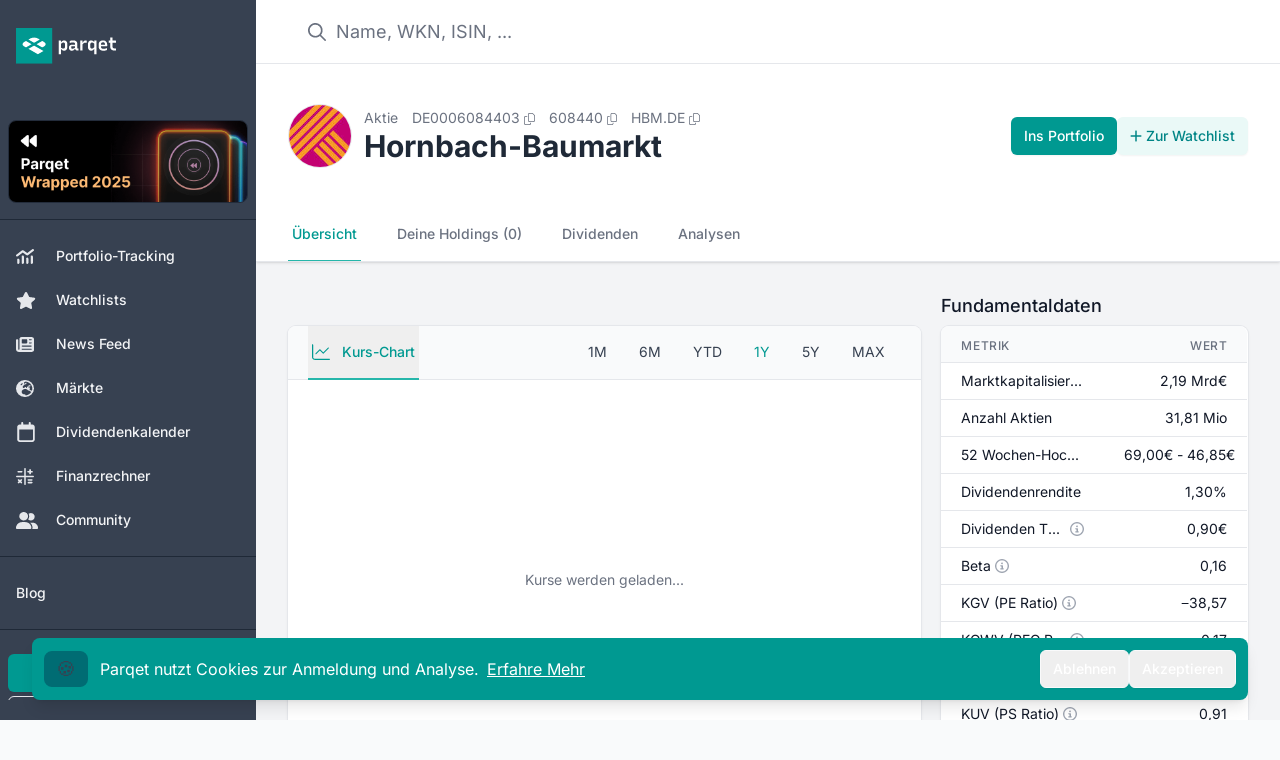

--- FILE ---
content_type: text/html;charset=utf-8
request_url: https://app.parqet.com/aktien/hornbach-baumarkt-DE0006084403
body_size: 37039
content:
<!DOCTYPE html><html  lang="de"><head><meta charset="utf-8"><meta name="viewport" content="width=device-width, initial-scale=1"><title>Hornbach-Baumarkt Aktie - Realtime-Kurse &amp; Charts - 608440 | Parqet</title><link rel="preconnect" href="https://api.parqet.com"><link rel="preconnect" href="https://webapp-assets.parqet.com"><link rel="preconnect" href="https://img.parqet.com"><script async defer src="https://r.wdfl.co/rw.js" data-rewardful="96dc03"></script><style>.button.is-text{color:#3273dc;text-decoration:none}.fade-enter-to{-webkit-backdrop-filter:blur(5px);backdrop-filter:blur(5px);opacity:1}.fade-leave-to{-webkit-backdrop-filter:blur(0);backdrop-filter:blur(0);opacity:0}.slide-enter{--tw-translate-x:0px}.slide-enter,.slide-leave-to{transform:translate(var(--tw-translate-x),var(--tw-translate-y)) rotate(var(--tw-rotate)) skew(var(--tw-skew-x)) skewY(var(--tw-skew-y)) scaleX(var(--tw-scale-x)) scaleY(var(--tw-scale-y))}.slide-leave-to{--tw-translate-x:-100%}.native-app .header,.native-app .native-app-hide{display:none!important}.native-app .disclaimer{margin-top:0!important}</style><style>.bg-teal-700 .router-link-exact-active[data-v-32e19de0]{background-color:rgb(0 108 115/var(--tw-bg-opacity,1))}.bg-gray-700 .router-link-exact-active[data-v-32e19de0],.bg-teal-700 .router-link-exact-active[data-v-32e19de0]{--tw-bg-opacity:1;--tw-text-opacity:1;color:rgb(255 255 255/var(--tw-text-opacity,1))}.bg-gray-700 .router-link-exact-active[data-v-32e19de0]{background-color:rgb(31 41 55/var(--tw-bg-opacity,1))}.dark\:bg-gray-800 .router-link-exact-active[data-v-32e19de0]{background-color:#4b556380;--tw-text-opacity:1;color:rgb(255 255 255/var(--tw-text-opacity,1))}.dark\:bg-teal-800 .router-link-exact-active[data-v-32e19de0]{background-color:#00999180;--tw-text-opacity:1;color:rgb(255 255 255/var(--tw-text-opacity,1))}</style><style>.link-text[data-v-c4e31418]{font-size:1rem;line-height:1.5rem;--tw-text-opacity:1;color:rgb(107 114 128/var(--tw-text-opacity,1))}.link-text[data-v-c4e31418]:hover{--tw-text-opacity:1;color:rgb(17 24 39/var(--tw-text-opacity,1))}.link-text[data-v-c4e31418]:where([class~=dark-mode],[class~=dark-mode] *){--tw-text-opacity:1;color:rgb(156 163 175/var(--tw-text-opacity,1))}.link-text[data-v-c4e31418]:hover:where([class~=dark-mode],[class~=dark-mode] *){--tw-text-opacity:1;color:rgb(209 213 219/var(--tw-text-opacity,1))}footer[data-v-c4e31418]{z-index:-1}#affiliate-disclaimer a[data-v-c4e31418],#data-disclaimer a[data-v-c4e31418]{--tw-text-opacity:1;color:rgb(55 65 81/var(--tw-text-opacity,1));text-decoration-line:underline}#affiliate-disclaimer a[data-v-c4e31418]:where([class~=dark-mode],[class~=dark-mode] *),#data-disclaimer a[data-v-c4e31418]:where([class~=dark-mode],[class~=dark-mode] *){--tw-text-opacity:1;color:rgb(209 213 219/var(--tw-text-opacity,1))}#affiliate-disclaimer p+p[data-v-c4e31418],#data-disclaimer p+p[data-v-c4e31418]{margin-top:.25rem}</style><style>li[data-v-5259a8a9]{align-items:center;display:flex;font-size:.875rem;line-height:1.25rem;--tw-text-opacity:1;color:rgb(55 65 81/var(--tw-text-opacity,1))}li[data-v-5259a8a9]:where([class~=dark-mode],[class~=dark-mode] *){--tw-text-opacity:1;color:rgb(229 231 235/var(--tw-text-opacity,1))}li button[data-v-5259a8a9]{padding:.5rem 1rem;text-align:left;width:100%}li button[data-v-5259a8a9]:hover{--tw-bg-opacity:1;background-color:rgb(243 244 246/var(--tw-bg-opacity,1))}li button[data-v-5259a8a9]:hover:where([class~=dark-mode],[class~=dark-mode] *){--tw-bg-opacity:1;background-color:rgb(31 41 55/var(--tw-bg-opacity,1))}</style><style>.dropdown-content[data-v-97c4ce32]{border-radius:.375rem;max-width:28rem;position:relative;width:100%;--tw-bg-opacity:1;background-color:rgb(255 255 255/var(--tw-bg-opacity,1));font-size:.75rem;line-height:1rem;padding:.25rem 0;--tw-text-opacity:1;color:rgb(31 41 55/var(--tw-text-opacity,1));--tw-shadow:0 10px 15px -3px rgba(0,0,0,.1),0 4px 6px -4px rgba(0,0,0,.1);--tw-shadow-colored:0 10px 15px -3px var(--tw-shadow-color),0 4px 6px -4px var(--tw-shadow-color);box-shadow:var(--tw-ring-offset-shadow,0 0 #0000),var(--tw-ring-shadow,0 0 #0000),var(--tw-shadow);--tw-ring-offset-shadow:var(--tw-ring-inset) 0 0 0 var(--tw-ring-offset-width) var(--tw-ring-offset-color);--tw-ring-shadow:var(--tw-ring-inset) 0 0 0 calc(1px + var(--tw-ring-offset-width)) var(--tw-ring-color);box-shadow:var(--tw-ring-offset-shadow),var(--tw-ring-shadow),var(--tw-shadow,0 0 #0000);--tw-ring-opacity:1;--tw-ring-color:rgb(229 231 235/var(--tw-ring-opacity,1))}@media(min-width:768px){.dropdown-content[data-v-97c4ce32]{max-width:24rem}}.dropdown-content[data-v-97c4ce32]:where([class~=dark-mode],[class~=dark-mode] *){--tw-bg-opacity:1;background-color:rgb(17 24 39/var(--tw-bg-opacity,1));--tw-text-opacity:1;color:rgb(229 231 235/var(--tw-text-opacity,1));--tw-ring-opacity:1;--tw-ring-color:rgb(55 65 81/var(--tw-ring-opacity,1))}.dropdown-arrow[data-v-97c4ce32]{visibility:hidden}.dropdown-arrow[data-v-97c4ce32],.dropdown-arrow[data-v-97c4ce32]:before{background-color:inherit;height:.75rem;position:absolute;width:.75rem}.dropdown-arrow[data-v-97c4ce32]:before{content:"";transform-origin:center;visibility:visible;--tw-rotate:45deg;transform:translate(var(--tw-translate-x),var(--tw-translate-y)) rotate(var(--tw-rotate)) skew(var(--tw-skew-x)) skewY(var(--tw-skew-y)) scaleX(var(--tw-scale-x)) scaleY(var(--tw-scale-y))}.dropdown-content-top>.dropdown-arrow[data-v-97c4ce32]{bottom:-.375rem}.dropdown-content-bottom>.dropdown-arrow[data-v-97c4ce32]{top:-.375rem}.dropdown-content-left>.dropdown-arrow[data-v-97c4ce32]{right:-.375rem}.dropdown-content-right>.dropdown-arrow[data-v-97c4ce32]{left:-.375rem}.fade-enter-active[data-v-97c4ce32],.fade-leave-active[data-v-97c4ce32]{transition:opacity .2s ease}.fade-enter-from[data-v-97c4ce32],.fade-leave-to[data-v-97c4ce32]{opacity:0}</style><style>.cookie-banner[data-v-710405b3]{bottom:0;left:0;margin-bottom:0!important;max-width:400px;position:fixed;width:100%;z-index:20}</style><style>.modal-enter-active{animation:fade-modal 80ms ease-out}.modal-leave-active{animation:fade-modal 80ms ease-out reverse}@keyframes fade-modal{0%{opacity:0}to{opacity:1}}</style><style>.toast-messages li[data-v-0ce0969d]{bottom:0;transform:translateY(-50px)!important}.toast-messages-enter[data-v-0ce0969d],.toast-messages-leave-to[data-v-0ce0969d]{opacity:0}</style><style>.scroll-button[data-v-7c450dc4]{align-items:center;bottom:1.25rem;display:flex;justify-content:center;position:fixed;right:1.25rem;z-index:30}.scroll-button[data-v-7c450dc4]>:not([hidden])~:not([hidden]){--tw-space-x-reverse:0;margin-left:calc(.75rem*(1 - var(--tw-space-x-reverse)));margin-right:calc(.75rem*var(--tw-space-x-reverse))}.scroll-button[data-v-7c450dc4]{--tw-text-opacity:1;color:rgb(107 114 128/var(--tw-text-opacity,1))}.scroll-button[data-v-7c450dc4]:hover{--tw-border-opacity:1;border-color:rgb(209 213 219/var(--tw-border-opacity,1));--tw-text-opacity:1;color:rgb(55 65 81/var(--tw-text-opacity,1))}@media(min-width:640px){.scroll-button[data-v-7c450dc4]{bottom:2.5rem;right:3rem}}.scroll-button[data-v-7c450dc4]:where([class~=dark-mode],[class~=dark-mode] *){--tw-text-opacity:1;color:rgb(209 213 219/var(--tw-text-opacity,1))}.scroll-button[data-v-7c450dc4]:hover:where([class~=dark-mode],[class~=dark-mode] *){--tw-text-opacity:1;color:rgb(243 244 246/var(--tw-text-opacity,1))}@media(max-width:640px){.scroll-button[data-v-7c450dc4]{align-items:center;bottom:1.25rem;display:flex;display:none;justify-content:center;position:fixed;right:1.25rem;z-index:30}.scroll-button[data-v-7c450dc4]>:not([hidden])~:not([hidden]){--tw-space-x-reverse:0;margin-left:calc(.75rem*(1 - var(--tw-space-x-reverse)));margin-right:calc(.75rem*var(--tw-space-x-reverse))}.scroll-button[data-v-7c450dc4]{--tw-text-opacity:1;color:rgb(107 114 128/var(--tw-text-opacity,1))}.scroll-button[data-v-7c450dc4]:hover{--tw-border-opacity:1;border-color:rgb(209 213 219/var(--tw-border-opacity,1));--tw-text-opacity:1;color:rgb(55 65 81/var(--tw-text-opacity,1))}@media(min-width:640px){.scroll-button[data-v-7c450dc4]{bottom:2.5rem;right:15rem}}.scroll-button[data-v-7c450dc4]:where([class~=dark-mode],[class~=dark-mode] *){--tw-text-opacity:1;color:rgb(209 213 219/var(--tw-text-opacity,1))}.scroll-button[data-v-7c450dc4]:hover:where([class~=dark-mode],[class~=dark-mode] *){--tw-text-opacity:1;color:rgb(243 244 246/var(--tw-text-opacity,1))}}.v-enter-active[data-v-7c450dc4],.v-leave-active[data-v-7c450dc4]{transition:opacity .3s ease}.v-enter-from[data-v-7c450dc4],.v-leave-to[data-v-7c450dc4]{opacity:0}</style><style>nav a[data-v-5d7cbae4]{border-bottom-width:2px;border-color:transparent;font-size:.875rem;font-weight:500;line-height:1.25rem;padding:1rem .25rem;white-space:nowrap;--tw-text-opacity:1;color:rgb(107 114 128/var(--tw-text-opacity,1))}nav a[data-v-5d7cbae4]:hover{--tw-border-opacity:1;border-color:rgb(209 213 219/var(--tw-border-opacity,1));--tw-text-opacity:1;color:rgb(55 65 81/var(--tw-text-opacity,1))}nav a[data-v-5d7cbae4]:where([class~=dark-mode],[class~=dark-mode] *){--tw-text-opacity:1;color:rgb(156 163 175/var(--tw-text-opacity,1))}nav a[data-v-5d7cbae4]:hover:where([class~=dark-mode],[class~=dark-mode] *){--tw-border-opacity:1;border-color:rgb(55 65 81/var(--tw-border-opacity,1));--tw-text-opacity:1;color:rgb(209 213 219/var(--tw-text-opacity,1))}nav a.router-link-exact-active[data-v-5d7cbae4]{--tw-border-opacity:1;border-color:rgb(38 182 170/var(--tw-border-opacity,1));--tw-text-opacity:1;color:rgb(0 153 145/var(--tw-text-opacity,1))}nav a.router-link-exact-active[data-v-5d7cbae4]:where([class~=dark-mode],[class~=dark-mode] *){--tw-border-opacity:1;border-color:rgb(91 206 194/var(--tw-border-opacity,1));--tw-text-opacity:1;color:rgb(38 182 170/var(--tw-text-opacity,1))}</style><style>nav.mini-tabs button.is-active[data-v-0537a0e1]{--tw-border-opacity:1;border-color:rgb(38 182 170/var(--tw-border-opacity,1));--tw-text-opacity:1;color:rgb(0 153 145/var(--tw-text-opacity,1))}nav.mini-tabs button.is-active[data-v-0537a0e1]:where([class~=dark-mode],[class~=dark-mode] *){--tw-border-opacity:1;border-color:rgb(91 206 194/var(--tw-border-opacity,1));--tw-text-opacity:1;color:rgb(38 182 170/var(--tw-text-opacity,1))}nav.mini-tabs button[data-v-0537a0e1]:not(.is-active){border-color:transparent;--tw-text-opacity:1;color:rgb(107 114 128/var(--tw-text-opacity,1))}nav.mini-tabs button[data-v-0537a0e1]:not(.is-active):hover{--tw-border-opacity:1;border-color:rgb(209 213 219/var(--tw-border-opacity,1));--tw-text-opacity:1;color:rgb(55 65 81/var(--tw-text-opacity,1))}nav.mini-tabs button[data-v-0537a0e1]:not(.is-active):where([class~=dark-mode],[class~=dark-mode] *){--tw-text-opacity:1;color:rgb(156 163 175/var(--tw-text-opacity,1))}nav.mini-tabs button[data-v-0537a0e1]:not(.is-active):hover:where([class~=dark-mode],[class~=dark-mode] *){--tw-text-opacity:1;color:rgb(243 244 246/var(--tw-text-opacity,1))}.chart-box nav button[data-v-0537a0e1]{border-bottom-width:2px;border-color:transparent;font-size:.875rem;font-weight:500;line-height:1.25rem;padding:1rem .25rem;white-space:nowrap;--tw-text-opacity:1;color:rgb(107 114 128/var(--tw-text-opacity,1))}.chart-box nav button[data-v-0537a0e1]:hover{--tw-border-opacity:1;border-color:rgb(209 213 219/var(--tw-border-opacity,1));--tw-text-opacity:1;color:rgb(55 65 81/var(--tw-text-opacity,1))}.chart-box nav button[data-v-0537a0e1]:where([class~=dark-mode],[class~=dark-mode] *){--tw-text-opacity:1;color:rgb(156 163 175/var(--tw-text-opacity,1))}.chart-box nav button[data-v-0537a0e1]:hover:where([class~=dark-mode],[class~=dark-mode] *){--tw-text-opacity:1;color:rgb(243 244 246/var(--tw-text-opacity,1))}.chart-box nav button.is-active[data-v-0537a0e1]{--tw-border-opacity:1;border-color:rgb(38 182 170/var(--tw-border-opacity,1));--tw-text-opacity:1;color:rgb(0 153 145/var(--tw-text-opacity,1))}.chart-box nav button.is-active[data-v-0537a0e1]:where([class~=dark-mode],[class~=dark-mode] *){--tw-border-opacity:1;border-color:rgb(91 206 194/var(--tw-border-opacity,1));--tw-text-opacity:1;color:rgb(38 182 170/var(--tw-text-opacity,1))}</style><style>.background[data-v-ac615462]{inset:-2px -5px}</style><style>.tooltip-content[data-v-60c3fc28]{border-radius:.375rem;max-width:96vw;position:relative;--tw-bg-opacity:1;background-color:rgb(31 41 55/var(--tw-bg-opacity,1));font-size:.75rem;line-height:1rem;padding:.5rem 1rem;--tw-text-opacity:1;color:rgb(255 255 255/var(--tw-text-opacity,1));--tw-shadow:0 10px 15px -3px rgba(0,0,0,.1),0 4px 6px -4px rgba(0,0,0,.1);--tw-shadow-colored:0 10px 15px -3px var(--tw-shadow-color),0 4px 6px -4px var(--tw-shadow-color);box-shadow:var(--tw-ring-offset-shadow,0 0 #0000),var(--tw-ring-shadow,0 0 #0000),var(--tw-shadow);--tw-ring-offset-shadow:var(--tw-ring-inset) 0 0 0 var(--tw-ring-offset-width) var(--tw-ring-offset-color);--tw-ring-shadow:var(--tw-ring-inset) 0 0 0 calc(1px + var(--tw-ring-offset-width)) var(--tw-ring-color);box-shadow:var(--tw-ring-offset-shadow),var(--tw-ring-shadow),var(--tw-shadow,0 0 #0000);--tw-ring-opacity:1;--tw-ring-color:rgb(229 231 235/var(--tw-ring-opacity,1))}@media(min-width:768px){.tooltip-content[data-v-60c3fc28]{max-width:28rem}}.tooltip-content[data-v-60c3fc28]:where([class~=dark-mode],[class~=dark-mode] *){--tw-bg-opacity:1;background-color:rgb(17 24 39/var(--tw-bg-opacity,1));--tw-ring-opacity:1;--tw-ring-color:rgb(55 65 81/var(--tw-ring-opacity,1))}.tooltip-arrow[data-v-60c3fc28]{visibility:hidden}.tooltip-arrow[data-v-60c3fc28],.tooltip-arrow[data-v-60c3fc28]:before{background-color:inherit;height:.75rem;position:absolute;width:.75rem}.tooltip-arrow[data-v-60c3fc28]:before{content:"";transform-origin:center;visibility:visible;--tw-rotate:45deg;transform:translate(var(--tw-translate-x),var(--tw-translate-y)) rotate(var(--tw-rotate)) skew(var(--tw-skew-x)) skewY(var(--tw-skew-y)) scaleX(var(--tw-scale-x)) scaleY(var(--tw-scale-y))}.tooltip-content-top>.tooltip-arrow[data-v-60c3fc28]{bottom:-.375rem}.tooltip-content-bottom>.tooltip-arrow[data-v-60c3fc28]{top:-.375rem}.tooltip-content-left>.tooltip-arrow[data-v-60c3fc28]{right:-.375rem}.tooltip-content-right>.tooltip-arrow[data-v-60c3fc28]{left:-.375rem}</style><style>table[data-v-71b54cfd]{width:100%}table[data-v-71b54cfd]>:not([hidden])~:not([hidden]){--tw-divide-y-reverse:0;border-bottom-width:calc(1px*var(--tw-divide-y-reverse));border-top-width:calc(1px*(1 - var(--tw-divide-y-reverse)));--tw-divide-opacity:1;border-color:rgb(229 231 235/var(--tw-divide-opacity,1))}table[data-v-71b54cfd]:where([class~=dark-mode],[class~=dark-mode] *)>:not([hidden])~:not([hidden]){--tw-divide-opacity:1;border-color:rgb(55 65 81/var(--tw-divide-opacity,1))}table tbody[data-v-71b54cfd]>:not([hidden])~:not([hidden]){--tw-divide-y-reverse:0;border-bottom-width:calc(1px*var(--tw-divide-y-reverse));border-top-width:calc(1px*(1 - var(--tw-divide-y-reverse)));--tw-divide-opacity:1;border-color:rgb(229 231 235/var(--tw-divide-opacity,1))}table tbody[data-v-71b54cfd]{--tw-bg-opacity:1;background-color:rgb(255 255 255/var(--tw-bg-opacity,1))}table tbody[data-v-71b54cfd]:where([class~=dark-mode],[class~=dark-mode] *)>:not([hidden])~:not([hidden]){--tw-divide-opacity:1;border-color:rgb(55 65 81/var(--tw-divide-opacity,1))}table tbody[data-v-71b54cfd]:where([class~=dark-mode],[class~=dark-mode] *){--tw-bg-opacity:1;background-color:rgb(31 41 55/var(--tw-bg-opacity,1))}table td[data-v-71b54cfd]{font-size:.875rem;height:2.75rem;line-height:1.25rem;padding:.5rem 1.25rem;white-space:nowrap;--tw-text-opacity:1;color:rgb(17 24 39/var(--tw-text-opacity,1))}table td[data-v-71b54cfd]:where([class~=dark-mode],[class~=dark-mode] *){--tw-text-opacity:1;color:rgb(243 244 246/var(--tw-text-opacity,1))}table td[data-v-71b54cfd]:last-child{text-align:right}</style><style>.small-size[data-v-19d9ac18]{font-size:max(50%,.6rem)}</style><style>table[data-v-d392bbc4]{width:100%}table[data-v-d392bbc4]>:not([hidden])~:not([hidden]){--tw-divide-y-reverse:0;border-bottom-width:calc(1px*var(--tw-divide-y-reverse));border-top-width:calc(1px*(1 - var(--tw-divide-y-reverse)));--tw-divide-opacity:1;border-color:rgb(229 231 235/var(--tw-divide-opacity,1))}table[data-v-d392bbc4]:where([class~=dark-mode],[class~=dark-mode] *)>:not([hidden])~:not([hidden]){--tw-divide-opacity:1;border-color:rgb(55 65 81/var(--tw-divide-opacity,1))}table thead th[data-v-d392bbc4]{white-space:nowrap;width:33.333333%;--tw-bg-opacity:1;background-color:rgb(249 250 251/var(--tw-bg-opacity,1));font-size:.75rem;font-weight:500;letter-spacing:.05em;line-height:1rem;padding:.5rem 1.25rem;text-align:left;--tw-text-opacity:1;color:rgb(107 114 128/var(--tw-text-opacity,1))}table thead th[data-v-d392bbc4]:where([class~=dark-mode],[class~=dark-mode] *){--tw-bg-opacity:1;background-color:rgb(24 32 47/var(--tw-bg-opacity,1));--tw-text-opacity:1;color:rgb(156 163 175/var(--tw-text-opacity,1))}table thead th[data-v-d392bbc4]:not(:first-child){text-align:right}table tbody[data-v-d392bbc4]>:not([hidden])~:not([hidden]){--tw-divide-y-reverse:0;border-bottom-width:calc(1px*var(--tw-divide-y-reverse));border-top-width:calc(1px*(1 - var(--tw-divide-y-reverse)));--tw-divide-opacity:1;border-color:rgb(229 231 235/var(--tw-divide-opacity,1))}table tbody[data-v-d392bbc4]{--tw-bg-opacity:1;background-color:rgb(255 255 255/var(--tw-bg-opacity,1))}table tbody[data-v-d392bbc4]:where([class~=dark-mode],[class~=dark-mode] *)>:not([hidden])~:not([hidden]){--tw-divide-opacity:1;border-color:rgb(55 65 81/var(--tw-divide-opacity,1))}table tbody[data-v-d392bbc4]:where([class~=dark-mode],[class~=dark-mode] *){--tw-bg-opacity:1;background-color:rgb(31 41 55/var(--tw-bg-opacity,1))}table td[data-v-d392bbc4]{font-size:.875rem;line-height:1.25rem;max-width:0;padding:.5rem 1.25rem;white-space:nowrap;--tw-text-opacity:1;color:rgb(17 24 39/var(--tw-text-opacity,1))}table td[data-v-d392bbc4]:where([class~=dark-mode],[class~=dark-mode] *){--tw-text-opacity:1;color:rgb(243 244 246/var(--tw-text-opacity,1))}table td[data-v-d392bbc4]:not(:first-child){text-align:right}</style><style>table[data-v-b511c684]{width:100%}table[data-v-b511c684]>:not([hidden])~:not([hidden]){--tw-divide-y-reverse:0;border-bottom-width:calc(1px*var(--tw-divide-y-reverse));border-top-width:calc(1px*(1 - var(--tw-divide-y-reverse)));--tw-divide-opacity:1;border-color:rgb(229 231 235/var(--tw-divide-opacity,1))}table[data-v-b511c684]:where([class~=dark-mode],[class~=dark-mode] *)>:not([hidden])~:not([hidden]){--tw-divide-opacity:1;border-color:rgb(55 65 81/var(--tw-divide-opacity,1))}table thead th[data-v-b511c684]{--tw-bg-opacity:1;background-color:rgb(249 250 251/var(--tw-bg-opacity,1));font-size:.75rem;font-weight:500;letter-spacing:.05em;line-height:1rem;padding:.5rem 1.25rem;text-align:left;text-transform:uppercase;--tw-text-opacity:1;color:rgb(107 114 128/var(--tw-text-opacity,1))}table thead th[data-v-b511c684]:where([class~=dark-mode],[class~=dark-mode] *){--tw-bg-opacity:1;background-color:rgb(24 32 47/var(--tw-bg-opacity,1));--tw-text-opacity:1;color:rgb(156 163 175/var(--tw-text-opacity,1))}table thead th[data-v-b511c684]:first-child{border-top-left-radius:.5rem}table thead th[data-v-b511c684]:last-child{border-top-right-radius:.5rem}table tbody[data-v-b511c684]>:not([hidden])~:not([hidden]){--tw-divide-y-reverse:0;border-bottom-width:calc(1px*var(--tw-divide-y-reverse));border-top-width:calc(1px*(1 - var(--tw-divide-y-reverse)));--tw-divide-opacity:1;border-color:rgb(229 231 235/var(--tw-divide-opacity,1))}table tbody[data-v-b511c684]{--tw-bg-opacity:1;background-color:rgb(255 255 255/var(--tw-bg-opacity,1))}table tbody[data-v-b511c684]:where([class~=dark-mode],[class~=dark-mode] *)>:not([hidden])~:not([hidden]){--tw-divide-opacity:1;border-color:rgb(55 65 81/var(--tw-divide-opacity,1))}table tbody[data-v-b511c684]:where([class~=dark-mode],[class~=dark-mode] *){--tw-bg-opacity:1;background-color:rgb(31 41 55/var(--tw-bg-opacity,1))}table td[data-v-b511c684]{font-size:.875rem;line-height:1.25rem;max-width:0;padding:.5rem 1.25rem;white-space:nowrap;--tw-text-opacity:1;color:rgb(17 24 39/var(--tw-text-opacity,1))}table td[data-v-b511c684]:where([class~=dark-mode],[class~=dark-mode] *){--tw-text-opacity:1;color:rgb(243 244 246/var(--tw-text-opacity,1))}table td[data-v-b511c684]:last-child{text-align:right}</style><style>.company-desc[data-v-d3251edd]{font-size:.875rem;line-height:1.25rem;margin-bottom:.5rem;padding:.5rem 1.25rem;--tw-text-opacity:1;color:rgb(75 85 99/var(--tw-text-opacity,1))}.company-desc[data-v-d3251edd]:where([class~=dark-mode],[class~=dark-mode] *){--tw-text-opacity:1;color:rgb(156 163 175/var(--tw-text-opacity,1))}table[data-v-d3251edd]{width:100%}table[data-v-d3251edd]>:not([hidden])~:not([hidden]){--tw-divide-y-reverse:0;border-bottom-width:calc(1px*var(--tw-divide-y-reverse));border-top-width:calc(1px*(1 - var(--tw-divide-y-reverse)));--tw-divide-opacity:1;border-color:rgb(229 231 235/var(--tw-divide-opacity,1))}table[data-v-d3251edd]:where([class~=dark-mode],[class~=dark-mode] *)>:not([hidden])~:not([hidden]){--tw-divide-opacity:1;border-color:rgb(55 65 81/var(--tw-divide-opacity,1))}table thead th[data-v-d3251edd]{--tw-bg-opacity:1;background-color:rgb(249 250 251/var(--tw-bg-opacity,1));font-size:.75rem;font-weight:500;letter-spacing:.05em;line-height:1rem;padding:.5rem 1.25rem;text-align:left;text-transform:uppercase;--tw-text-opacity:1;color:rgb(107 114 128/var(--tw-text-opacity,1))}table thead th[data-v-d3251edd]:where([class~=dark-mode],[class~=dark-mode] *){--tw-bg-opacity:1;background-color:rgb(24 32 47/var(--tw-bg-opacity,1));--tw-text-opacity:1;color:rgb(156 163 175/var(--tw-text-opacity,1))}table tbody[data-v-d3251edd]>:not([hidden])~:not([hidden]){--tw-divide-y-reverse:0;border-bottom-width:calc(1px*var(--tw-divide-y-reverse));border-top-width:calc(1px*(1 - var(--tw-divide-y-reverse)));--tw-divide-opacity:1;border-color:rgb(229 231 235/var(--tw-divide-opacity,1))}table tbody[data-v-d3251edd]{--tw-bg-opacity:1;background-color:rgb(255 255 255/var(--tw-bg-opacity,1))}table tbody[data-v-d3251edd]:where([class~=dark-mode],[class~=dark-mode] *)>:not([hidden])~:not([hidden]){--tw-divide-opacity:1;border-color:rgb(55 65 81/var(--tw-divide-opacity,1))}table tbody[data-v-d3251edd]:where([class~=dark-mode],[class~=dark-mode] *){--tw-bg-opacity:1;background-color:rgb(31 41 55/var(--tw-bg-opacity,1))}table td[data-v-d3251edd]{font-size:.875rem;line-height:1.25rem;max-width:0;padding:.5rem 1.25rem;white-space:nowrap;--tw-text-opacity:1;color:rgb(17 24 39/var(--tw-text-opacity,1))}table td[data-v-d3251edd]:where([class~=dark-mode],[class~=dark-mode] *){--tw-text-opacity:1;color:rgb(243 244 246/var(--tw-text-opacity,1))}table td[data-v-d3251edd]:first-child{width:33.333333%}table td[data-v-d3251edd]:last-child{text-align:right}</style><style>table[data-v-77f6ddbc]{width:100%}table[data-v-77f6ddbc]>:not([hidden])~:not([hidden]){--tw-divide-y-reverse:0;border-bottom-width:calc(1px*var(--tw-divide-y-reverse));border-top-width:calc(1px*(1 - var(--tw-divide-y-reverse)));--tw-divide-opacity:1;border-color:rgb(229 231 235/var(--tw-divide-opacity,1))}table[data-v-77f6ddbc]:where([class~=dark-mode],[class~=dark-mode] *)>:not([hidden])~:not([hidden]){--tw-divide-opacity:1;border-color:rgb(55 65 81/var(--tw-divide-opacity,1))}table thead th[data-v-77f6ddbc]{--tw-bg-opacity:1;background-color:rgb(249 250 251/var(--tw-bg-opacity,1));font-size:.75rem;font-weight:500;letter-spacing:.05em;line-height:1rem;padding:.5rem 1.25rem;text-align:left;text-transform:uppercase;--tw-text-opacity:1;color:rgb(107 114 128/var(--tw-text-opacity,1))}table thead th[data-v-77f6ddbc]:where([class~=dark-mode],[class~=dark-mode] *){--tw-bg-opacity:1;background-color:rgb(24 32 47/var(--tw-bg-opacity,1));--tw-text-opacity:1;color:rgb(156 163 175/var(--tw-text-opacity,1))}table tbody[data-v-77f6ddbc]>:not([hidden])~:not([hidden]){--tw-divide-y-reverse:0;border-bottom-width:calc(1px*var(--tw-divide-y-reverse));border-top-width:calc(1px*(1 - var(--tw-divide-y-reverse)));--tw-divide-opacity:1;border-color:rgb(229 231 235/var(--tw-divide-opacity,1))}table tbody[data-v-77f6ddbc]{--tw-bg-opacity:1;background-color:rgb(255 255 255/var(--tw-bg-opacity,1))}table tbody[data-v-77f6ddbc]:where([class~=dark-mode],[class~=dark-mode] *)>:not([hidden])~:not([hidden]){--tw-divide-opacity:1;border-color:rgb(55 65 81/var(--tw-divide-opacity,1))}table tbody[data-v-77f6ddbc]:where([class~=dark-mode],[class~=dark-mode] *){--tw-bg-opacity:1;background-color:rgb(31 41 55/var(--tw-bg-opacity,1))}table td[data-v-77f6ddbc]{font-size:.875rem;line-height:1.25rem;max-width:0;padding:.5rem 1.25rem;white-space:nowrap;--tw-text-opacity:1;color:rgb(17 24 39/var(--tw-text-opacity,1))}table td[data-v-77f6ddbc]:where([class~=dark-mode],[class~=dark-mode] *){--tw-text-opacity:1;color:rgb(243 244 246/var(--tw-text-opacity,1))}table td[data-v-77f6ddbc]:last-child{text-align:right}</style><link rel="stylesheet" href="https://webapp-assets.parqet.com/prod/f15992b73b5b/_nuxt/entry.qwgMw_oS.css" crossorigin><link rel="modulepreload" as="script" crossorigin href="https://webapp-assets.parqet.com/prod/f15992b73b5b/_nuxt/CZnDes9w.js"><link rel="modulepreload" as="script" crossorigin href="https://webapp-assets.parqet.com/prod/f15992b73b5b/_nuxt/BmFsCELg.js"><link rel="modulepreload" as="script" crossorigin href="https://webapp-assets.parqet.com/prod/f15992b73b5b/_nuxt/CmeW0yin.js"><link rel="modulepreload" as="script" crossorigin href="https://webapp-assets.parqet.com/prod/f15992b73b5b/_nuxt/ggGgBPrz.js"><link rel="modulepreload" as="script" crossorigin href="https://webapp-assets.parqet.com/prod/f15992b73b5b/_nuxt/Bn0sHtG_.js"><link rel="modulepreload" as="script" crossorigin href="https://webapp-assets.parqet.com/prod/f15992b73b5b/_nuxt/CRMDV8m8.js"><link rel="modulepreload" as="script" crossorigin href="https://webapp-assets.parqet.com/prod/f15992b73b5b/_nuxt/BtoZU7JG.js"><link rel="modulepreload" as="script" crossorigin href="https://webapp-assets.parqet.com/prod/f15992b73b5b/_nuxt/CNeHVzgL.js"><link rel="modulepreload" as="script" crossorigin href="https://webapp-assets.parqet.com/prod/f15992b73b5b/_nuxt/DWu2VGgx.js"><link rel="modulepreload" as="script" crossorigin href="https://webapp-assets.parqet.com/prod/f15992b73b5b/_nuxt/BxsxBpdD.js"><link rel="modulepreload" as="script" crossorigin href="https://webapp-assets.parqet.com/prod/f15992b73b5b/_nuxt/pKNxZA3L.js"><link rel="modulepreload" as="script" crossorigin href="https://webapp-assets.parqet.com/prod/f15992b73b5b/_nuxt/DjJ9M-hC.js"><link rel="modulepreload" as="script" crossorigin href="https://webapp-assets.parqet.com/prod/f15992b73b5b/_nuxt/_Wx_Xzt4.js"><link rel="modulepreload" as="script" crossorigin href="https://webapp-assets.parqet.com/prod/f15992b73b5b/_nuxt/Di_jt4j9.js"><link rel="modulepreload" as="script" crossorigin href="https://webapp-assets.parqet.com/prod/f15992b73b5b/_nuxt/CAWxcrbZ.js"><link rel="modulepreload" as="script" crossorigin href="https://webapp-assets.parqet.com/prod/f15992b73b5b/_nuxt/B6HHRsgz.js"><link rel="modulepreload" as="script" crossorigin href="https://webapp-assets.parqet.com/prod/f15992b73b5b/_nuxt/imUFz2U7.js"><link rel="modulepreload" as="script" crossorigin href="https://webapp-assets.parqet.com/prod/f15992b73b5b/_nuxt/CMIpQ47o.js"><link rel="modulepreload" as="script" crossorigin href="https://webapp-assets.parqet.com/prod/f15992b73b5b/_nuxt/DxXLifh3.js"><link rel="modulepreload" as="script" crossorigin href="https://webapp-assets.parqet.com/prod/f15992b73b5b/_nuxt/CsBsD1JJ.js"><link rel="modulepreload" as="script" crossorigin href="https://webapp-assets.parqet.com/prod/f15992b73b5b/_nuxt/Cbk7a0dQ.js"><link rel="modulepreload" as="script" crossorigin href="https://webapp-assets.parqet.com/prod/f15992b73b5b/_nuxt/bYh2BXa8.js"><link rel="modulepreload" as="script" crossorigin href="https://webapp-assets.parqet.com/prod/f15992b73b5b/_nuxt/COFVsUMF.js"><link rel="modulepreload" as="script" crossorigin href="https://webapp-assets.parqet.com/prod/f15992b73b5b/_nuxt/BZfdZeze.js"><link rel="modulepreload" as="script" crossorigin href="https://webapp-assets.parqet.com/prod/f15992b73b5b/_nuxt/CaNxE9Wv.js"><link rel="modulepreload" as="script" crossorigin href="https://webapp-assets.parqet.com/prod/f15992b73b5b/_nuxt/BKqpgFFI.js"><link rel="modulepreload" as="script" crossorigin href="https://webapp-assets.parqet.com/prod/f15992b73b5b/_nuxt/rnbFKdyL.js"><link rel="modulepreload" as="script" crossorigin href="https://webapp-assets.parqet.com/prod/f15992b73b5b/_nuxt/Dkbqa6sW.js"><link rel="modulepreload" as="script" crossorigin href="https://webapp-assets.parqet.com/prod/f15992b73b5b/_nuxt/Ct902cz5.js"><link rel="modulepreload" as="script" crossorigin href="https://webapp-assets.parqet.com/prod/f15992b73b5b/_nuxt/BwVv1gVW.js"><link rel="modulepreload" as="script" crossorigin href="https://webapp-assets.parqet.com/prod/f15992b73b5b/_nuxt/ea15AQuX.js"><link rel="modulepreload" as="script" crossorigin href="https://webapp-assets.parqet.com/prod/f15992b73b5b/_nuxt/DbjRBK1o.js"><link rel="modulepreload" as="script" crossorigin href="https://webapp-assets.parqet.com/prod/f15992b73b5b/_nuxt/DBB4SKa-.js"><link rel="modulepreload" as="script" crossorigin href="https://webapp-assets.parqet.com/prod/f15992b73b5b/_nuxt/CLrMRLX0.js"><link rel="modulepreload" as="script" crossorigin href="https://webapp-assets.parqet.com/prod/f15992b73b5b/_nuxt/DruEw6UT.js"><link rel="modulepreload" as="script" crossorigin href="https://webapp-assets.parqet.com/prod/f15992b73b5b/_nuxt/ChiCUg8k.js"><link rel="modulepreload" as="script" crossorigin href="https://webapp-assets.parqet.com/prod/f15992b73b5b/_nuxt/VLuQdOf9.js"><link rel="modulepreload" as="script" crossorigin href="https://webapp-assets.parqet.com/prod/f15992b73b5b/_nuxt/CJrwG5zz.js"><link rel="modulepreload" as="script" crossorigin href="https://webapp-assets.parqet.com/prod/f15992b73b5b/_nuxt/DNXrFHfY.js"><link rel="modulepreload" as="script" crossorigin href="https://webapp-assets.parqet.com/prod/f15992b73b5b/_nuxt/TnYLtR_j.js"><link rel="modulepreload" as="script" crossorigin href="https://webapp-assets.parqet.com/prod/f15992b73b5b/_nuxt/B9gGnbZO.js"><link rel="modulepreload" as="script" crossorigin href="https://webapp-assets.parqet.com/prod/f15992b73b5b/_nuxt/BEMIMnp5.js"><link rel="modulepreload" as="script" crossorigin href="https://webapp-assets.parqet.com/prod/f15992b73b5b/_nuxt/OOJ8CfVJ.js"><link rel="modulepreload" as="script" crossorigin href="https://webapp-assets.parqet.com/prod/f15992b73b5b/_nuxt/CaGL24J7.js"><link rel="modulepreload" as="script" crossorigin href="https://webapp-assets.parqet.com/prod/f15992b73b5b/_nuxt/D-Q548FG.js"><link rel="modulepreload" as="script" crossorigin href="https://webapp-assets.parqet.com/prod/f15992b73b5b/_nuxt/DXBM-HS3.js"><link rel="modulepreload" as="script" crossorigin href="https://webapp-assets.parqet.com/prod/f15992b73b5b/_nuxt/mZgnDjta.js"><link rel="modulepreload" as="script" crossorigin href="https://webapp-assets.parqet.com/prod/f15992b73b5b/_nuxt/DA4jeUhD.js"><link rel="modulepreload" as="script" crossorigin href="https://webapp-assets.parqet.com/prod/f15992b73b5b/_nuxt/V3dQnIs5.js"><link rel="modulepreload" as="script" crossorigin href="https://webapp-assets.parqet.com/prod/f15992b73b5b/_nuxt/BQIbz3kS.js"><link rel="modulepreload" as="script" crossorigin href="https://webapp-assets.parqet.com/prod/f15992b73b5b/_nuxt/DECKwsij.js"><link rel="modulepreload" as="script" crossorigin href="https://webapp-assets.parqet.com/prod/f15992b73b5b/_nuxt/B7ZDjeLn.js"><link rel="modulepreload" as="script" crossorigin href="https://webapp-assets.parqet.com/prod/f15992b73b5b/_nuxt/DIbkJ-_h.js"><link rel="modulepreload" as="script" crossorigin href="https://webapp-assets.parqet.com/prod/f15992b73b5b/_nuxt/CjdPXjod.js"><link rel="modulepreload" as="script" crossorigin href="https://webapp-assets.parqet.com/prod/f15992b73b5b/_nuxt/CNGasmdh.js"><link rel="modulepreload" as="script" crossorigin href="https://webapp-assets.parqet.com/prod/f15992b73b5b/_nuxt/CyGhBNi_.js"><link rel="modulepreload" as="script" crossorigin href="https://webapp-assets.parqet.com/prod/f15992b73b5b/_nuxt/DvSA2-Cv.js"><link rel="modulepreload" as="script" crossorigin href="https://webapp-assets.parqet.com/prod/f15992b73b5b/_nuxt/CDDDZ3wy.js"><link rel="modulepreload" as="script" crossorigin href="https://webapp-assets.parqet.com/prod/f15992b73b5b/_nuxt/mFLRCWPG.js"><link rel="modulepreload" as="script" crossorigin href="https://webapp-assets.parqet.com/prod/f15992b73b5b/_nuxt/uqZwQB5-.js"><link rel="modulepreload" as="script" crossorigin href="https://webapp-assets.parqet.com/prod/f15992b73b5b/_nuxt/CucRFBTY.js"><link rel="modulepreload" as="script" crossorigin href="https://webapp-assets.parqet.com/prod/f15992b73b5b/_nuxt/DG01CQ_l.js"><link rel="modulepreload" as="script" crossorigin href="https://webapp-assets.parqet.com/prod/f15992b73b5b/_nuxt/CtgrDk4H.js"><link rel="modulepreload" as="script" crossorigin href="https://webapp-assets.parqet.com/prod/f15992b73b5b/_nuxt/DjiXikiP.js"><link rel="modulepreload" as="script" crossorigin href="https://webapp-assets.parqet.com/prod/f15992b73b5b/_nuxt/B9jQ7uSY.js"><link rel="modulepreload" as="script" crossorigin href="https://webapp-assets.parqet.com/prod/f15992b73b5b/_nuxt/gxKhUKym.js"><link rel="modulepreload" as="script" crossorigin href="https://webapp-assets.parqet.com/prod/f15992b73b5b/_nuxt/B7EiG_3E.js"><link rel="modulepreload" as="script" crossorigin href="https://webapp-assets.parqet.com/prod/f15992b73b5b/_nuxt/BcaX5xIj.js"><link rel="modulepreload" as="script" crossorigin href="https://webapp-assets.parqet.com/prod/f15992b73b5b/_nuxt/HOIz95Au.js"><link rel="modulepreload" as="script" crossorigin href="https://webapp-assets.parqet.com/prod/f15992b73b5b/_nuxt/BRi8YkbF.js"><link rel="modulepreload" as="script" crossorigin href="https://webapp-assets.parqet.com/prod/f15992b73b5b/_nuxt/wzixsgiU.js"><link rel="modulepreload" as="script" crossorigin href="https://webapp-assets.parqet.com/prod/f15992b73b5b/_nuxt/Dq4gBzOi.js"><link rel="modulepreload" as="script" crossorigin href="https://webapp-assets.parqet.com/prod/f15992b73b5b/_nuxt/DQNqE-mH.js"><link rel="modulepreload" as="script" crossorigin href="https://webapp-assets.parqet.com/prod/f15992b73b5b/_nuxt/B2b-rDRT.js"><link rel="modulepreload" as="script" crossorigin href="https://webapp-assets.parqet.com/prod/f15992b73b5b/_nuxt/gbNOg_jy.js"><link rel="modulepreload" as="script" crossorigin href="https://webapp-assets.parqet.com/prod/f15992b73b5b/_nuxt/zB1htCX4.js"><link rel="modulepreload" as="script" crossorigin href="https://webapp-assets.parqet.com/prod/f15992b73b5b/_nuxt/W4rNrUrj.js"><link rel="modulepreload" as="script" crossorigin href="https://webapp-assets.parqet.com/prod/f15992b73b5b/_nuxt/C4FbdjO9.js"><link rel="modulepreload" as="script" crossorigin href="https://webapp-assets.parqet.com/prod/f15992b73b5b/_nuxt/BA5cb1c-.js"><link rel="modulepreload" as="script" crossorigin href="https://webapp-assets.parqet.com/prod/f15992b73b5b/_nuxt/Di9_ECwu.js"><link rel="modulepreload" as="script" crossorigin href="https://webapp-assets.parqet.com/prod/f15992b73b5b/_nuxt/B-1N_lLk.js"><link rel="modulepreload" as="script" crossorigin href="https://webapp-assets.parqet.com/prod/f15992b73b5b/_nuxt/MBZijfVn.js"><link rel="modulepreload" as="script" crossorigin href="https://webapp-assets.parqet.com/prod/f15992b73b5b/_nuxt/CXW-bMH4.js"><link rel="modulepreload" as="script" crossorigin href="https://webapp-assets.parqet.com/prod/f15992b73b5b/_nuxt/BkWXCp5m.js"><link rel="modulepreload" as="script" crossorigin href="https://webapp-assets.parqet.com/prod/f15992b73b5b/_nuxt/BsKYgNSA.js"><link rel="modulepreload" as="script" crossorigin href="https://webapp-assets.parqet.com/prod/f15992b73b5b/_nuxt/qn1EkS4U.js"><link rel="modulepreload" as="script" crossorigin href="https://webapp-assets.parqet.com/prod/f15992b73b5b/_nuxt/8cgE073c.js"><link rel="modulepreload" as="script" crossorigin href="https://webapp-assets.parqet.com/prod/f15992b73b5b/_nuxt/Cw5DIzJX.js"><link rel="modulepreload" as="script" crossorigin href="https://webapp-assets.parqet.com/prod/f15992b73b5b/_nuxt/CDPGUWNs.js"><link rel="modulepreload" as="script" crossorigin href="https://webapp-assets.parqet.com/prod/f15992b73b5b/_nuxt/DstRTXEk.js"><link rel="modulepreload" as="script" crossorigin href="https://webapp-assets.parqet.com/prod/f15992b73b5b/_nuxt/Dcmxi84G.js"><link rel="modulepreload" as="script" crossorigin href="https://webapp-assets.parqet.com/prod/f15992b73b5b/_nuxt/sw_Ejg9c.js"><link rel="modulepreload" as="script" crossorigin href="https://webapp-assets.parqet.com/prod/f15992b73b5b/_nuxt/ViYXWhW3.js"><link rel="modulepreload" as="script" crossorigin href="https://webapp-assets.parqet.com/prod/f15992b73b5b/_nuxt/BsJzLZDM.js"><link rel="modulepreload" as="script" crossorigin href="https://webapp-assets.parqet.com/prod/f15992b73b5b/_nuxt/CDJSBkdd.js"><link rel="modulepreload" as="script" crossorigin href="https://webapp-assets.parqet.com/prod/f15992b73b5b/_nuxt/EzVbEDwz.js"><link rel="modulepreload" as="script" crossorigin href="https://webapp-assets.parqet.com/prod/f15992b73b5b/_nuxt/ByhxA0sT.js"><link rel="modulepreload" as="script" crossorigin href="https://webapp-assets.parqet.com/prod/f15992b73b5b/_nuxt/CjqHZ2OZ.js"><link rel="modulepreload" as="script" crossorigin href="https://webapp-assets.parqet.com/prod/f15992b73b5b/_nuxt/DCh1Mf4V.js"><link rel="modulepreload" as="script" crossorigin href="https://webapp-assets.parqet.com/prod/f15992b73b5b/_nuxt/B3fjt9vt.js"><link rel="modulepreload" as="script" crossorigin href="https://webapp-assets.parqet.com/prod/f15992b73b5b/_nuxt/s1wK8T58.js"><link rel="modulepreload" as="script" crossorigin href="https://webapp-assets.parqet.com/prod/f15992b73b5b/_nuxt/CY-Fdc6n.js"><link rel="modulepreload" as="script" crossorigin href="https://webapp-assets.parqet.com/prod/f15992b73b5b/_nuxt/e6g-7YyN.js"><link rel="modulepreload" as="script" crossorigin href="https://webapp-assets.parqet.com/prod/f15992b73b5b/_nuxt/C9cO_tLL.js"><link rel="modulepreload" as="script" crossorigin href="https://webapp-assets.parqet.com/prod/f15992b73b5b/_nuxt/D1Tm8u-S.js"><link rel="modulepreload" as="script" crossorigin href="https://webapp-assets.parqet.com/prod/f15992b73b5b/_nuxt/BaJ7a29V.js"><link rel="modulepreload" as="script" crossorigin href="https://webapp-assets.parqet.com/prod/f15992b73b5b/_nuxt/CdWl9F5u.js"><link rel="modulepreload" as="script" crossorigin href="https://webapp-assets.parqet.com/prod/f15992b73b5b/_nuxt/4Dz5cew3.js"><link rel="modulepreload" as="script" crossorigin href="https://webapp-assets.parqet.com/prod/f15992b73b5b/_nuxt/D4L3D3ss.js"><link rel="modulepreload" as="script" crossorigin href="https://webapp-assets.parqet.com/prod/f15992b73b5b/_nuxt/BEySuz6b.js"><link rel="modulepreload" as="script" crossorigin href="https://webapp-assets.parqet.com/prod/f15992b73b5b/_nuxt/CSQRbxGw.js"><link rel="modulepreload" as="script" crossorigin href="https://webapp-assets.parqet.com/prod/f15992b73b5b/_nuxt/CSd_NwD3.js"><link rel="modulepreload" as="script" crossorigin href="https://webapp-assets.parqet.com/prod/f15992b73b5b/_nuxt/B-A8Kt0x.js"><link rel="modulepreload" as="script" crossorigin href="https://webapp-assets.parqet.com/prod/f15992b73b5b/_nuxt/DIKUET7n.js"><link rel="modulepreload" as="script" crossorigin href="https://webapp-assets.parqet.com/prod/f15992b73b5b/_nuxt/C4b_TtDT.js"><link rel="modulepreload" as="script" crossorigin href="https://webapp-assets.parqet.com/prod/f15992b73b5b/_nuxt/CppESxGF.js"><link rel="modulepreload" as="script" crossorigin href="https://webapp-assets.parqet.com/prod/f15992b73b5b/_nuxt/B1vZM5mZ.js"><link rel="modulepreload" as="script" crossorigin href="https://webapp-assets.parqet.com/prod/f15992b73b5b/_nuxt/D3ZgUUCX.js"><link rel="modulepreload" as="script" crossorigin href="https://webapp-assets.parqet.com/prod/f15992b73b5b/_nuxt/BuAcI7OC.js"><link rel="modulepreload" as="script" crossorigin href="https://webapp-assets.parqet.com/prod/f15992b73b5b/_nuxt/KIZqOqkQ.js"><link rel="modulepreload" as="script" crossorigin href="https://webapp-assets.parqet.com/prod/f15992b73b5b/_nuxt/BAmY2rZc.js"><link rel="modulepreload" as="script" crossorigin href="https://webapp-assets.parqet.com/prod/f15992b73b5b/_nuxt/CbNMFHr0.js"><link rel="modulepreload" as="script" crossorigin href="https://webapp-assets.parqet.com/prod/f15992b73b5b/_nuxt/CSVchgTY.js"><link rel="modulepreload" as="script" crossorigin href="https://webapp-assets.parqet.com/prod/f15992b73b5b/_nuxt/Jtz1MTeC.js"><link rel="modulepreload" as="script" crossorigin href="https://webapp-assets.parqet.com/prod/f15992b73b5b/_nuxt/CyhRQEM1.js"><link rel="modulepreload" as="script" crossorigin href="https://webapp-assets.parqet.com/prod/f15992b73b5b/_nuxt/PTD2c_Du.js"><link rel="modulepreload" as="script" crossorigin href="https://webapp-assets.parqet.com/prod/f15992b73b5b/_nuxt/BgpsOeAR.js"><link rel="modulepreload" as="script" crossorigin href="https://webapp-assets.parqet.com/prod/f15992b73b5b/_nuxt/C5rhFDWO.js"><link rel="modulepreload" as="script" crossorigin href="https://webapp-assets.parqet.com/prod/f15992b73b5b/_nuxt/BVv9bBia.js"><link rel="modulepreload" as="script" crossorigin href="https://webapp-assets.parqet.com/prod/f15992b73b5b/_nuxt/BiaFMtif.js"><link rel="modulepreload" as="script" crossorigin href="https://webapp-assets.parqet.com/prod/f15992b73b5b/_nuxt/D3pp5_lm.js"><link rel="modulepreload" as="script" crossorigin href="https://webapp-assets.parqet.com/prod/f15992b73b5b/_nuxt/fviDLLo8.js"><link rel="modulepreload" as="script" crossorigin href="https://webapp-assets.parqet.com/prod/f15992b73b5b/_nuxt/qLgCW3H5.js"><link rel="modulepreload" as="script" crossorigin href="https://webapp-assets.parqet.com/prod/f15992b73b5b/_nuxt/BRFezUa2.js"><link rel="modulepreload" as="script" crossorigin href="https://webapp-assets.parqet.com/prod/f15992b73b5b/_nuxt/BVOIh3f-.js"><link rel="modulepreload" as="script" crossorigin href="https://webapp-assets.parqet.com/prod/f15992b73b5b/_nuxt/Den_Rhkr.js"><link rel="modulepreload" as="script" crossorigin href="https://webapp-assets.parqet.com/prod/f15992b73b5b/_nuxt/BLgeXtBv.js"><link rel="modulepreload" as="script" crossorigin href="https://webapp-assets.parqet.com/prod/f15992b73b5b/_nuxt/DWT5fomb.js"><link rel="modulepreload" as="script" crossorigin href="https://webapp-assets.parqet.com/prod/f15992b73b5b/_nuxt/BvTK5Afe.js"><link rel="modulepreload" as="script" crossorigin href="https://webapp-assets.parqet.com/prod/f15992b73b5b/_nuxt/t_d3grDO.js"><link rel="modulepreload" as="script" crossorigin href="https://webapp-assets.parqet.com/prod/f15992b73b5b/_nuxt/DnYuqn8e.js"><link rel="modulepreload" as="script" crossorigin href="https://webapp-assets.parqet.com/prod/f15992b73b5b/_nuxt/DsAvM9Rh.js"><link rel="modulepreload" as="script" crossorigin href="https://webapp-assets.parqet.com/prod/f15992b73b5b/_nuxt/BoDFRFNA.js"><link rel="modulepreload" as="script" crossorigin href="https://webapp-assets.parqet.com/prod/f15992b73b5b/_nuxt/B4OeaT34.js"><link rel="modulepreload" as="script" crossorigin href="https://webapp-assets.parqet.com/prod/f15992b73b5b/_nuxt/DHUUREwR.js"><link rel="modulepreload" as="script" crossorigin href="https://webapp-assets.parqet.com/prod/f15992b73b5b/_nuxt/DD6IzM6T.js"><link rel="modulepreload" as="script" crossorigin href="https://webapp-assets.parqet.com/prod/f15992b73b5b/_nuxt/BxoPMULp.js"><link rel="modulepreload" as="script" crossorigin href="https://webapp-assets.parqet.com/prod/f15992b73b5b/_nuxt/CaiS8zuh.js"><link rel="preload" as="fetch" fetchpriority="low" crossorigin="anonymous" href="https://webapp-assets.parqet.com/prod/f15992b73b5b/_nuxt/builds/meta/286253a9-735e-4df5-96e0-0443cfe0e82e.json"><script type="module" src="https://webapp-assets.parqet.com/prod/f15992b73b5b/_nuxt/CZnDes9w.js" crossorigin></script><meta name="author" content="Parqet - Portfolio Dashboard"><link rel="icon" type="image/svg+xml" href="/icon.svg"><link rel="icon" sizes="any" href="/favicon.ico"><link rel="apple-touch-icon" href="/img/logos/parqet_icon_pos_256x256.png"><link rel="search" type="application/opensearchdescription+xml" title="Parqet" href="https://parqet.com/opensearch.xml"><link rel="apple-touch-startup-image" href="/img/splash/apple-splash-2048-2732.png?dc181e0d548040d7dea5ae0ab0ee0abf" media="(device-width: 1024px) and (device-height: 1366px) and (-webkit-device-pixel-ratio: 2) and (orientation: portrait)"><link rel="apple-touch-startup-image" href="/img/splash/apple-splash-2732-2048.png?8136facfb1916a39fe914abe388a6dd9" media="(device-width: 1024px) and (device-height: 1366px) and (-webkit-device-pixel-ratio: 2) and (orientation: landscape)"><link rel="apple-touch-startup-image" href="/img/splash/apple-splash-1668-2388.png?6d23eafec93be1e6ee7440eae899888d" media="(device-width: 834px) and (device-height: 1194px) and (-webkit-device-pixel-ratio: 2) and (orientation: portrait)"><link rel="apple-touch-startup-image" href="/img/splash/apple-splash-2388-1668.png?8f44f45f011e2ec4937655fba9f49df7" media="(device-width: 834px) and (device-height: 1194px) and (-webkit-device-pixel-ratio: 2) and (orientation: landscape)"><link rel="apple-touch-startup-image" href="/img/splash/apple-splash-1536-2048.png?555cd2a6f17d85aee7062a20175bced6" media="(device-width: 768px) and (device-height: 1024px) and (-webkit-device-pixel-ratio: 2) and (orientation: portrait)"><link rel="apple-touch-startup-image" href="/img/splash/apple-splash-2048-1536.png?8b5bcd35d70b7127ea161b729fba0095" media="(device-width: 768px) and (device-height: 1024px) and (-webkit-device-pixel-ratio: 2) and (orientation: landscape)"><link rel="apple-touch-startup-image" href="/img/splash/apple-splash-1668-2224.png?36ad72fd6d9b688b1d8d1ad8d9fbf529" media="(device-width: 834px) and (device-height: 1112px) and (-webkit-device-pixel-ratio: 2) and (orientation: portrait)"><link rel="apple-touch-startup-image" href="/img/splash/apple-splash-2224-1668.png?b44f7aa577c2d74720da2cd2a73a3611" media="(device-width: 834px) and (device-height: 1112px) and (-webkit-device-pixel-ratio: 2) and (orientation: landscape)"><link rel="apple-touch-startup-image" href="/img/splash/apple-splash-1620-2160.png?57e2a0656e0b64666c90b159028a4f4b" media="(device-width: 810px) and (device-height: 1080px) and (-webkit-device-pixel-ratio: 2) and (orientation: portrait)"><link rel="apple-touch-startup-image" href="/img/splash/apple-splash-2160-1620.png?3c3f34f73babd6781b382cc7843b8df5" media="(device-width: 810px) and (device-height: 1080px) and (-webkit-device-pixel-ratio: 2) and (orientation: landscape)"><link rel="apple-touch-startup-image" href="/img/splash/apple-splash-1284-2778.png?5fe801539f9a4ffb2a9b97c90bc516d5" media="(device-width: 428px) and (device-height: 926px) and (-webkit-device-pixel-ratio: 3) and (orientation: portrait)"><link rel="apple-touch-startup-image" href="/img/splash/apple-splash-2778-1284.png?625468245702000a2ddc32d55e0a979c" media="(device-width: 428px) and (device-height: 926px) and (-webkit-device-pixel-ratio: 3) and (orientation: landscape)"><link rel="apple-touch-startup-image" href="/img/splash/apple-splash-1170-2532.png?be6a315f9d632f1a14a95b1356b5190f" media="(device-width: 390px) and (device-height: 844px) and (-webkit-device-pixel-ratio: 3) and (orientation: portrait)"><link rel="apple-touch-startup-image" href="/img/splash/apple-splash-2532-1170.png?b4346c380752b122c9c1403c646fe9e0" media="(device-width: 390px) and (device-height: 844px) and (-webkit-device-pixel-ratio: 3) and (orientation: landscape)"><link rel="apple-touch-startup-image" href="/img/splash/apple-splash-1125-2436.png?18a549f3d072896d3c27683c130b7fa5" media="(device-width: 375px) and (device-height: 812px) and (-webkit-device-pixel-ratio: 3) and (orientation: portrait)"><link rel="apple-touch-startup-image" href="/img/splash/apple-splash-2436-1125.png?b15cf6b2181f2415927ec4a8e2917cc5" media="(device-width: 375px) and (device-height: 812px) and (-webkit-device-pixel-ratio: 3) and (orientation: landscape)"><link rel="apple-touch-startup-image" href="/img/splash/apple-splash-1242-2688.png?240c322a70f6a864b6779408f4aea6dc" media="(device-width: 414px) and (device-height: 896px) and (-webkit-device-pixel-ratio: 3) and (orientation: portrait)"><link rel="apple-touch-startup-image" href="/img/splash/apple-splash-2688-1242.png?ca841b6bbb4073563a430a1f70ebf9c2" media="(device-width: 414px) and (device-height: 896px) and (-webkit-device-pixel-ratio: 3) and (orientation: landscape)"><link rel="apple-touch-startup-image" href="/img/splash/apple-splash-828-1792.png?e7d9ca213cd789cd15ce661de17363ba" media="(device-width: 414px) and (device-height: 896px) and (-webkit-device-pixel-ratio: 2) and (orientation: portrait)"><link rel="apple-touch-startup-image" href="/img/splash/apple-splash-1792-828.png?049a656a8a4aeb5a5e3b88c62e70dcb4" media="(device-width: 414px) and (device-height: 896px) and (-webkit-device-pixel-ratio: 2) and (orientation: landscape)"><link rel="apple-touch-startup-image" href="/img/splash/apple-splash-1242-2208.png?846adbc7c1a8f10b68ea36c31d533c92" media="(device-width: 414px) and (device-height: 736px) and (-webkit-device-pixel-ratio: 3) and (orientation: portrait)"><link rel="apple-touch-startup-image" href="/img/splash/apple-splash-2208-1242.png?abe8d11cb238806d65570784d015adf3" media="(device-width: 414px) and (device-height: 736px) and (-webkit-device-pixel-ratio: 3) and (orientation: landscape)"><link rel="apple-touch-startup-image" href="/img/splash/apple-splash-750-1334.png?7ce7ab7c9d26d5b1ab7f8c2a9c25759e" media="(device-width: 375px) and (device-height: 667px) and (-webkit-device-pixel-ratio: 2) and (orientation: portrait)"><link rel="apple-touch-startup-image" href="/img/splash/apple-splash-1334-750.png?d6d30263fbdc81b5485165654fcbe9a9" media="(device-width: 375px) and (device-height: 667px) and (-webkit-device-pixel-ratio: 2) and (orientation: landscape)"><link rel="apple-touch-startup-image" href="/img/splash/apple-splash-640-1136.png?500f6cb80ceff2e013dae7d53e8dad32" media="(device-width: 320px) and (device-height: 568px) and (-webkit-device-pixel-ratio: 2) and (orientation: portrait)"><link rel="apple-touch-startup-image" href="/img/splash/apple-splash-1136-640.png?71af5c7cc4fdc863d8bde9b72e1524f5" media="(device-width: 320px) and (device-height: 568px) and (-webkit-device-pixel-ratio: 2) and (orientation: landscape)"><meta name="robots" content="index, follow, max-image-preview:large, max-snippet:-1, max-video-preview:-1"><link rel="canonical" href="https://app.parqet.com/aktien/hornbach-baumarkt-DE0006084403" data-hid="canonical"><meta name="description" content="Hornbach-Baumarkt Aktie - Aktuelle Kurse und Unternehmensdaten. Finanzsoftware die Spaß macht - kostenlos.  | DE0006084403."><meta name="og:description" content="Hornbach-Baumarkt Aktie - Aktuelle Kurse und Unternehmensdaten. Finanzsoftware die Spaß macht - kostenlos.  | DE0006084403."><meta name="og:site_name" content="Parqet"><meta name="twitter:card" content="summary_large_image"><meta name="og:url" content="https://app.parqet.com/aktien/hornbach-baumarkt-DE0006084403"><meta name="og:title" content="Hornbach-Baumarkt Aktie - Realtime-Kurse & Charts - 608440 | Parqet"><script type="application/ld+json">{"@context":"https://schema.org","@graph":[{"@type":"Organization","name":"Parqet","url":"https://www.parqet.com/","logo":"https://www.parqet.com/logos/parqet_logo_pos.svg","sameAs":["https://www.facebook.com/parqetcom","https://twitter.com/ParqetApp","https://www.instagram.com/ParqetApp/","https://www.youtube.com/channel/UC4LOcElG8Z73Hvgbbp3m1KQ","https://www.linkedin.com/company/parqet/","https://github.com/tresorone"]},{"@type":"SoftwareApplication","applicationCategory":"FinanceApplication","name":"Parqet","url":"https://app.parqet.com/aktien/hornbach-baumarkt-DE0006084403"}]}</script><meta name="og:image" content="https://og-image.parqet.com/preview-img/assets/DE0006084403"><meta name="twitter:title" content="Hornbach-Baumarkt Aktie - Realtime-Kurse & Charts - 608440 | Parqet"><meta name="twitter:description" content="Hornbach-Baumarkt Aktie - Aktuelle Kurse und Unternehmensdaten. Finanzsoftware die Spaß macht - kostenlos.  | DE0006084403."><script type="application/ld+json">{"@context":"https://schema.org","@graph":[{"@type":"BreadcrumbList","itemListElement":[{"@type":"ListItem","position":1,"item":{"@id":"https://app.parqet.com","name":"Parqet"}},{"@type":"ListItem","position":2,"item":{"@id":"https://app.parqet.com/aktien","name":"Aktien"}},{"@type":"ListItem","position":3,"item":{"@id":"https://app.parqet.com/aktien/hornbach-baumarkt-DE0006084403","name":"Hornbach-Baumarkt Aktie - Realtime-Kurse & Charts - 608440 | Parqet"}}]}]}</script><script>"use strict";(()=>{const t=window,e=document.documentElement,c=["dark","light"],n=getStorageValue("localStorage","nuxt-color-mode")||"system";let i=n==="system"?u():n;const r=e.getAttribute("data-color-mode-forced");r&&(i=r),l(i),t["__NUXT_COLOR_MODE__"]={preference:n,value:i,getColorScheme:u,addColorScheme:l,removeColorScheme:d};function l(o){const s=""+o+"-mode",a="";e.classList?e.classList.add(s):e.className+=" "+s,a&&e.setAttribute("data-"+a,o)}function d(o){const s=""+o+"-mode",a="";e.classList?e.classList.remove(s):e.className=e.className.replace(new RegExp(s,"g"),""),a&&e.removeAttribute("data-"+a)}function f(o){return t.matchMedia("(prefers-color-scheme"+o+")")}function u(){if(t.matchMedia&&f("").media!=="not all"){for(const o of c)if(f(":"+o).matches)return o}return"light"}})();function getStorageValue(t,e){switch(t){case"localStorage":return window.localStorage.getItem(e);case"sessionStorage":return window.sessionStorage.getItem(e);case"cookie":return getCookie(e);default:return null}}function getCookie(t){const c=("; "+window.document.cookie).split("; "+t+"=");if(c.length===2)return c.pop()?.split(";").shift()}</script></head><body><div id="__nuxt"><!--[--><div id="parqet-tooltip-container" role="tooltip" class="fixed z-[999] w-full max-w-sm"></div><div id="parqet-dropdown-container" class="fixed z-[999]"></div><div class="max-w-screen flex w-full default-layout hydrating"><!----><div class="-translate-x-full fixed left-0 top-0 z-20 h-screen w-full transform transition duration-300 ease-in-out sm:w-64 xl:translate-x-0"><div class="relative flex h-screen w-full max-w-sm sm:w-64"><div class="absolute right-0 top-0 pt-2 xl:hidden"><button type="button" class="relative ml-1 flex h-10 w-10 items-center justify-center rounded-full focus:outline-none focus:ring-2 focus:ring-inset focus:ring-white"><span class="sr-only">Close sidebar</span><svg class="svg-inline--fa fa-xmark h-6 w-6 text-white" style="" aria-hidden="true" focusable="false" data-prefix="far" data-icon="xmark" role="img" xmlns="http://www.w3.org/2000/svg" viewBox="0 0 384 512"><path class="" style="" fill="currentColor" d="M345 137c9.4-9.4 9.4-24.6 0-33.9s-24.6-9.4-33.9 0l-119 119L73 103c-9.4-9.4-24.6-9.4-33.9 0s-9.4 24.6 0 33.9l119 119L39 375c-9.4 9.4-9.4 24.6 0 33.9s24.6 9.4 33.9 0l119-119L311 409c9.4 9.4 24.6 9.4 33.9 0s9.4-24.6 0-33.9l-119-119L345 137z"></path></svg></button></div><div class="flex flex-grow flex-col truncate py-5 bg-gray-700 dark:bg-gray-800" data-v-32e19de0><div class="mb-5 mt-2 flex flex-shrink-0 items-center px-4" data-v-32e19de0><a href="/" class="" data-v-32e19de0><img loading="lazy" height="36" width="100" src="https://webapp-assets.parqet.com/prod/f15992b73b5b/img/logos/parqet_logo_neg.svg" alt="Parqet" data-v-32e19de0></a></div><!----><nav class="sidebar-nav-gray divide-gray-800 mt-5 flex flex-1 flex-col divide-y overflow-y-auto" aria-label="Sidebar" data-v-32e19de0><!----><div class="space-y-1 px-2 py-4" data-v-32e19de0><a href="/wrapped" class="flex items-center rounded-md bg-transparent text-sm font-medium leading-6" data-v-32e19de0><img src="https://webapp-assets.parqet.com/prod/f15992b73b5b/wrapped/page/sidebar-sm.png" loading="lazy" alt="Parqet Wrapped 2025" class="hidden w-full rounded-lg border border-gray-900/50 sm:block" data-v-32e19de0><img src="https://webapp-assets.parqet.com/prod/f15992b73b5b/wrapped/page/sidebar-xs.png" loading="lazy" alt="Parqet Wrapped 2025" class="w-full rounded-lg border border-gray-900/50 sm:hidden" data-v-32e19de0></a></div><div class="space-y-1 px-2 py-4" data-v-32e19de0><a href="/p/66bf0c987debfb4f2bfd6539" class="flex items-center rounded-md p-2 text-sm font-medium leading-6 hover:text-white text-gray-100 hover:bg-gray-600" data-v-32e19de0><span class="mr-4 flex h-6 w-6 items-center text-gray-200" data-v-32e19de0><svg class="svg-inline--fa fa-chart-mixed fa-lg" style="" aria-hidden="true" focusable="false" data-prefix="fas" data-icon="chart-mixed" role="img" xmlns="http://www.w3.org/2000/svg" viewBox="0 0 512 512" data-v-32e19de0><path class="" style="" fill="currentColor" d="M500 89c13.8-11 16-31.2 5-45s-31.2-16-45-5L319.4 151.5 211.2 70.4c-11.7-8.8-27.8-8.5-39.2 .6L12 199c-13.8 11-16 31.2-5 45s31.2 16 45 5L192.6 136.5l108.2 81.1c11.7 8.8 27.8 8.5 39.2-.6L500 89zM160 256l0 192c0 17.7 14.3 32 32 32s32-14.3 32-32l0-192c0-17.7-14.3-32-32-32s-32 14.3-32 32zM32 352l0 96c0 17.7 14.3 32 32 32s32-14.3 32-32l0-96c0-17.7-14.3-32-32-32s-32 14.3-32 32zm288-64c-17.7 0-32 14.3-32 32l0 128c0 17.7 14.3 32 32 32s32-14.3 32-32l0-128c0-17.7-14.3-32-32-32zm96-32l0 192c0 17.7 14.3 32 32 32s32-14.3 32-32l0-192c0-17.7-14.3-32-32-32s-32 14.3-32 32z"></path></svg></span> Portfolio-Tracking </a><!----><a href="/watchlists" class="flex items-center rounded-md p-2 text-sm font-medium leading-6 hover:text-white text-gray-100 hover:bg-gray-600" data-v-32e19de0><span class="mr-4 flex h-6 w-6 items-center text-gray-200" data-v-32e19de0><svg class="svg-inline--fa fa-star fa-lg" style="" aria-hidden="true" focusable="false" data-prefix="fas" data-icon="star" role="img" xmlns="http://www.w3.org/2000/svg" viewBox="0 0 576 512" data-v-32e19de0><path class="" style="" fill="currentColor" d="M316.9 18C311.6 7 300.4 0 288.1 0s-23.4 7-28.8 18L195 150.3 51.4 171.5c-12 1.8-22 10.2-25.7 21.7s-.7 24.2 7.9 32.7L137.8 329 113.2 474.7c-2 12 3 24.2 12.9 31.3s23 8 33.8 2.3l128.3-68.5 128.3 68.5c10.8 5.7 23.9 4.9 33.8-2.3s14.9-19.3 12.9-31.3L438.5 329 542.7 225.9c8.6-8.5 11.7-21.2 7.9-32.7s-13.7-19.9-25.7-21.7L381.2 150.3 316.9 18z"></path></svg></span> Watchlists </a><a href="/feed" class="flex items-center rounded-md px-2 py-2 text-sm font-medium leading-6 hover:text-white text-gray-100 hover:bg-gray-600" data-v-32e19de0><span class="mr-4 flex h-6 w-6 items-center text-gray-200" data-v-32e19de0><svg class="svg-inline--fa fa-newspaper fa-lg" style="" aria-hidden="true" focusable="false" data-prefix="fas" data-icon="newspaper" role="img" xmlns="http://www.w3.org/2000/svg" viewBox="0 0 512 512" data-v-32e19de0><path class="" style="" fill="currentColor" d="M96 96c0-35.3 28.7-64 64-64l288 0c35.3 0 64 28.7 64 64l0 320c0 35.3-28.7 64-64 64L80 480c-44.2 0-80-35.8-80-80L0 128c0-17.7 14.3-32 32-32s32 14.3 32 32l0 272c0 8.8 7.2 16 16 16s16-7.2 16-16L96 96zm64 24l0 80c0 13.3 10.7 24 24 24l112 0c13.3 0 24-10.7 24-24l0-80c0-13.3-10.7-24-24-24L184 96c-13.3 0-24 10.7-24 24zm208-8c0 8.8 7.2 16 16 16l48 0c8.8 0 16-7.2 16-16s-7.2-16-16-16l-48 0c-8.8 0-16 7.2-16 16zm0 96c0 8.8 7.2 16 16 16l48 0c8.8 0 16-7.2 16-16s-7.2-16-16-16l-48 0c-8.8 0-16 7.2-16 16zM160 304c0 8.8 7.2 16 16 16l256 0c8.8 0 16-7.2 16-16s-7.2-16-16-16l-256 0c-8.8 0-16 7.2-16 16zm0 96c0 8.8 7.2 16 16 16l256 0c8.8 0 16-7.2 16-16s-7.2-16-16-16l-256 0c-8.8 0-16 7.2-16 16z"></path></svg></span> News Feed </a><a href="/markets" class="flex items-center rounded-md p-2 text-sm font-medium leading-6 hover:text-white text-gray-100 hover:bg-gray-600" data-v-32e19de0><span class="mr-4 flex h-6 w-6 items-center text-gray-200" data-v-32e19de0><svg class="svg-inline--fa fa-earth-europe fa-lg" style="" aria-hidden="true" focusable="false" data-prefix="fas" data-icon="earth-europe" role="img" xmlns="http://www.w3.org/2000/svg" viewBox="0 0 512 512" data-v-32e19de0><path class="" style="" fill="currentColor" d="M266.3 48.3L232.5 73.6c-5.4 4-8.5 10.4-8.5 17.1l0 9.1c0 6.8 5.5 12.3 12.3 12.3c2.4 0 4.8-.7 6.8-2.1l41.8-27.9c2-1.3 4.4-2.1 6.8-2.1l1 0c6.2 0 11.3 5.1 11.3 11.3c0 3-1.2 5.9-3.3 8l-19.9 19.9c-5.8 5.8-12.9 10.2-20.7 12.8l-26.5 8.8c-5.8 1.9-9.6 7.3-9.6 13.4c0 3.7-1.5 7.3-4.1 10l-17.9 17.9c-6.4 6.4-9.9 15-9.9 24l0 4.3c0 16.4 13.6 29.7 29.9 29.7c11 0 21.2-6.2 26.1-16l4-8.1c2.4-4.8 7.4-7.9 12.8-7.9c4.5 0 8.7 2.1 11.4 5.7l16.3 21.7c2.1 2.9 5.5 4.5 9.1 4.5c8.4 0 13.9-8.9 10.1-16.4l-1.1-2.3c-3.5-7 0-15.5 7.5-18l21.2-7.1c7.6-2.5 12.7-9.6 12.7-17.6c0-10.3 8.3-18.6 18.6-18.6l29.4 0c8.8 0 16 7.2 16 16s-7.2 16-16 16l-20.7 0c-7.2 0-14.2 2.9-19.3 8l-4.7 4.7c-2.1 2.1-3.3 5-3.3 8c0 6.2 5.1 11.3 11.3 11.3l11.3 0c6 0 11.8 2.4 16 6.6l6.5 6.5c1.8 1.8 2.8 4.3 2.8 6.8s-1 5-2.8 6.8l-7.5 7.5C386 262 384 266.9 384 272s2 10 5.7 13.7L408 304c10.2 10.2 24.1 16 38.6 16l7.3 0c6.5-20.2 10-41.7 10-64c0-111.4-87.6-202.4-197.7-207.7zm172 307.9c-3.7-2.6-8.2-4.1-13-4.1c-6 0-11.8-2.4-16-6.6L396 332c-7.7-7.7-18-12-28.9-12c-9.7 0-19.2-3.5-26.6-9.8L314 287.4c-11.6-9.9-26.4-15.4-41.7-15.4l-20.9 0c-12.6 0-25 3.7-35.5 10.7L188.5 301c-17.8 11.9-28.5 31.9-28.5 53.3l0 3.2c0 17 6.7 33.3 18.7 45.3l16 16c8.5 8.5 20 13.3 32 13.3l21.3 0c13.3 0 24 10.7 24 24c0 2.5 .4 5 1.1 7.3c71.3-5.8 132.5-47.6 165.2-107.2zM0 256a256 256 0 1 1 512 0A256 256 0 1 1 0 256zM187.3 100.7c-6.2-6.2-16.4-6.2-22.6 0l-32 32c-6.2 6.2-6.2 16.4 0 22.6s16.4 6.2 22.6 0l32-32c6.2-6.2 6.2-16.4 0-22.6z"></path></svg></span> Märkte </a><a href="/dividenden-kalender" class="flex items-center rounded-md p-2 text-sm font-medium leading-6 hover:text-white text-gray-100 hover:bg-gray-600" data-v-32e19de0><span class="mr-4 flex h-6 w-6 items-center text-gray-200" data-v-32e19de0><svg class="svg-inline--fa fa-calendar fa-lg h-5 w-5" style="" aria-hidden="true" focusable="false" data-prefix="far" data-icon="calendar" role="img" xmlns="http://www.w3.org/2000/svg" viewBox="0 0 448 512" data-v-32e19de0><path class="" style="" fill="currentColor" d="M152 24c0-13.3-10.7-24-24-24s-24 10.7-24 24l0 40L64 64C28.7 64 0 92.7 0 128l0 16 0 48L0 448c0 35.3 28.7 64 64 64l320 0c35.3 0 64-28.7 64-64l0-256 0-48 0-16c0-35.3-28.7-64-64-64l-40 0 0-40c0-13.3-10.7-24-24-24s-24 10.7-24 24l0 40L152 64l0-40zM48 192l352 0 0 256c0 8.8-7.2 16-16 16L64 464c-8.8 0-16-7.2-16-16l0-256z"></path></svg></span> Dividendenkalender </a><a href="https://www.parqet.com/rechner" target="_blank" class="text-gray-100 hover:bg-gray-600 flex items-center rounded-md p-2 text-sm font-medium leading-6 hover:text-white" data-v-32e19de0><span class="text-gray-200 mr-4 flex h-6 w-6 items-center" data-v-32e19de0><svg class="svg-inline--fa fa-calculator-simple fa-lg" style="" aria-hidden="true" focusable="false" data-prefix="far" data-icon="calculator-simple" role="img" xmlns="http://www.w3.org/2000/svg" viewBox="0 0 512 512" data-v-32e19de0><path class="" style="" fill="currentColor" d="M256 0c13.3 0 24 10.7 24 24l0 208 208 0c13.3 0 24 10.7 24 24s-10.7 24-24 24l-208 0 0 208c0 13.3-10.7 24-24 24s-24-10.7-24-24l0-208L24 280c-13.3 0-24-10.7-24-24s10.7-24 24-24l208 0 0-208c0-13.3 10.7-24 24-24zM400 32c13.3 0 24 10.7 24 24l0 32 32 0c13.3 0 24 10.7 24 24s-10.7 24-24 24l-32 0 0 32c0 13.3-10.7 24-24 24s-24-10.7-24-24l0-32-32 0c-13.3 0-24-10.7-24-24s10.7-24 24-24l32 0 0-32c0-13.3 10.7-24 24-24zM55.4 343.4c9.4-9.4 24.6-9.4 33.9 0L112 366.1l22.6-22.6c9.4-9.4 24.6-9.4 33.9 0s9.4 24.6 0 33.9L145.9 400l22.6 22.6c9.4 9.4 9.4 24.6 0 33.9s-24.6 9.4-33.9 0L112 433.9 89.4 456.6c-9.4 9.4-24.6 9.4-33.9 0s-9.4-24.6 0-33.9L78.1 400 55.4 377.4c-9.4-9.4-9.4-24.6 0-33.9zM64 88l96 0c13.3 0 24 10.7 24 24s-10.7 24-24 24l-96 0c-13.3 0-24-10.7-24-24s10.7-24 24-24zM352 336l96 0c13.3 0 24 10.7 24 24s-10.7 24-24 24l-96 0c-13.3 0-24-10.7-24-24s10.7-24 24-24zm0 80l96 0c13.3 0 24 10.7 24 24s-10.7 24-24 24l-96 0c-13.3 0-24-10.7-24-24s10.7-24 24-24z"></path></svg></span> Finanzrechner </a><a href="https://community.parqet.com/home" target="_blank" class="text-gray-100 hover:bg-gray-600 flex items-center rounded-md p-2 text-sm font-medium leading-6 hover:text-white" data-v-32e19de0><span class="text-gray-200 mr-4 flex h-6 w-6 items-center" data-v-32e19de0><svg class="svg-inline--fa fa-user-group fa-lg" style="" aria-hidden="true" focusable="false" data-prefix="fas" data-icon="user-group" role="img" xmlns="http://www.w3.org/2000/svg" viewBox="0 0 640 512" data-v-32e19de0><path class="" style="" fill="currentColor" d="M96 128a128 128 0 1 1 256 0A128 128 0 1 1 96 128zM0 482.3C0 383.8 79.8 304 178.3 304l91.4 0C368.2 304 448 383.8 448 482.3c0 16.4-13.3 29.7-29.7 29.7L29.7 512C13.3 512 0 498.7 0 482.3zM609.3 512l-137.8 0c5.4-9.4 8.6-20.3 8.6-32l0-8c0-60.7-27.1-115.2-69.8-151.8c2.4-.1 4.7-.2 7.1-.2l61.4 0C567.8 320 640 392.2 640 481.3c0 17-13.8 30.7-30.7 30.7zM432 256c-31 0-59-12.6-79.3-32.9C372.4 196.5 384 163.6 384 128c0-26.8-6.6-52.1-18.3-74.3C384.3 40.1 407.2 32 432 32c61.9 0 112 50.1 112 112s-50.1 112-112 112z"></path></svg></span> Community </a></div><!----><div class="space-y-1 px-2 py-4" data-v-32e19de0><a href="https://www.parqet.com/blog" class="text-gray-100 hover:bg-gray-600 flex items-center rounded-md p-2 text-sm font-medium leading-6 hover:text-white" data-v-32e19de0> Blog </a></div><div class="py-4" data-v-32e19de0><div class="mt-2 space-y-1 px-2" data-v-32e19de0><a href="/auth/login?signup=1" class="flex w-full items-center justify-center rounded-md border border-transparent bg-teal-600 px-4 py-2 text-sm font-bold shadow-sm hover:bg-teal-500 focus:outline-none focus:ring-2 focus:ring-gray-500 focus:ring-offset-2 text-gray-100" data-testid="signup-button" data-v-32e19de0> Registrieren </a><a href="/auth/login" class="flex w-full items-center justify-center rounded-md border px-4 py-2 text-sm font-medium text-white shadow-sm hover:bg-gray-100 focus:outline-none hover:text-gray-600" data-testid="signin-button" data-v-32e19de0> Anmelden </a></div></div><span data-v-32e19de0></span></nav></div></div></div><div class="hidden w-full sm:w-64 xl:relative xl:flex xl:flex-shrink-0"><div class="relative flex h-screen w-full max-w-sm sm:w-64"></div></div><div class="w-full min-w-0 flex-1 bg-gray-100 dark:bg-gray-900"><!----><div class="relative z-0 flex-1"><div class="native-app-hide relative z-10 flex h-16 flex-shrink-0 border-b border-gray-200 bg-white lg:border-none dark:border-gray-700 dark:bg-gray-900"><div class="mx-auto flex flex-1 justify-between lg:border-b lg:border-gray-200 xl:px-8 dark:border-gray-700"><button type="button" class="relative border-r border-gray-200 px-4 text-gray-400 focus:outline-none focus:ring-2 focus:ring-inset focus:ring-cyan-500 xl:hidden dark:border-gray-700 dark:text-gray-100"><svg class="svg-inline--fa fa-bars fa-lg" style="" aria-hidden="true" focusable="false" data-prefix="far" data-icon="bars" role="img" xmlns="http://www.w3.org/2000/svg" viewBox="0 0 448 512"><path class="" style="" fill="currentColor" d="M0 88C0 74.7 10.7 64 24 64l400 0c13.3 0 24 10.7 24 24s-10.7 24-24 24L24 112C10.7 112 0 101.3 0 88zM0 248c0-13.3 10.7-24 24-24l400 0c13.3 0 24 10.7 24 24s-10.7 24-24 24L24 272c-13.3 0-24-10.7-24-24zM448 408c0 13.3-10.7 24-24 24L24 432c-13.3 0-24-10.7-24-24s10.7-24 24-24l400 0c13.3 0 24 10.7 24 24z"></path></svg><div class="absolute bottom-0 right-0 flex h-5 w-5 items-center justify-center rounded-full bg-gray-100 p-0 dark:bg-gray-800"><svg class="svg-inline--fa fa-backward text-xs text-gray-800 dark:text-gray-100" style="" aria-hidden="true" focusable="false" data-prefix="fas" data-icon="backward" role="img" xmlns="http://www.w3.org/2000/svg" viewBox="0 0 512 512"><path class="" style="" fill="currentColor" d="M459.5 440.6c9.5 7.9 22.8 9.7 34.1 4.4s18.4-16.6 18.4-29l0-320c0-12.4-7.2-23.7-18.4-29s-24.5-3.6-34.1 4.4L288 214.3l0 41.7 0 41.7L459.5 440.6zM256 352l0-96 0-128 0-32c0-12.4-7.2-23.7-18.4-29s-24.5-3.6-34.1 4.4l-192 160C4.2 237.5 0 246.5 0 256s4.2 18.5 11.5 24.6l192 160c9.5 7.9 22.8 9.7 34.1 4.4s18.4-16.6 18.4-29l0-64z"></path></svg></div></button><div class="flex w-full flex-row"><div class="flex flex-1 flex-1 text-lg"><form class="flex w-full flex-col md:relative" action="#" method="GET" autocomplete="off"><input autocomplete="off" name="hidden" type="text" style="display:none;"><div class="relative w-full flex-1 overflow-hidden text-gray-400 focus-within:text-gray-600 md:rounded-lg dark:text-gray-300 dark:focus-within:text-gray-100"><div class="pointer-events-none absolute inset-y-0 left-5 flex h-full items-center"><svg class="svg-inline--fa fa-magnifying-glass text-gray-500 dark:text-gray-400" style="" aria-hidden="true" focusable="false" data-prefix="far" data-icon="magnifying-glass" role="img" xmlns="http://www.w3.org/2000/svg" viewBox="0 0 512 512"><path class="" style="" fill="currentColor" d="M368 208A160 160 0 1 0 48 208a160 160 0 1 0 320 0zM337.1 371.1C301.7 399.2 256.8 416 208 416C93.1 416 0 322.9 0 208S93.1 0 208 0S416 93.1 416 208c0 48.8-16.8 93.7-44.9 129.1L505 471c9.4 9.4 9.4 24.6 0 33.9s-24.6 9.4-33.9 0L337.1 371.1z"></path></svg></div><input id="search_field" class="rounded-none border-none py-3 focus:z-1 block h-full w-full border-gray-300 bg-white pl-12 pr-3 text-gray-900 placeholder-gray-500 ring-transparent focus:placeholder-gray-400 focus:outline-none md:bg-transparent dark:border-gray-700 dark:bg-transparent dark:text-gray-100 dark:placeholder-gray-400" placeholder="Name, WKN, ISIN, ..." type="search" value=""></div><!----></form></div><!----></div></div></div><div class="min-h-screen"><!--[--><div class="flex bg-gray-100 dark:bg-gray-900"><div class="min-w-0 flex-1"><header><div class="native-app-hide border-b border-gray-200 bg-white shadow dark:border-gray-700 dark:bg-gray-850" data-v-5d7cbae4><div class="px-4 md:px-8" data-v-5d7cbae4><div class="pb-2 pt-6 md:flex md:items-center md:justify-between md:py-10" data-v-5d7cbae4><div class="min-w-0 flex-1" data-v-5d7cbae4><div class="text-xl md:w-full" data-v-5d7cbae4><div class="flex flex-1 items-center space-x-3"><div class="flex-shrink-0"><div class="w-6 h-6 sm:w-10 sm:h-10 lg:w-16 lg:h-16 logo-container"><img loading="lazy" class="size-full" alt="Hornbach-Baumarkt Logo" src="https://img.parqet.com/stocks/DE0006083405.jpg" style="font-size:0;"></div></div><div class="min-w-0 flex-1 max-w-full"><div class="text-xs lg:text-sm flex w-full items-center justify-start text-gray-500 dark:text-gray-300"><div class="md:dot-spacing flex items-center justify-start space-x-1 md:space-x-[14px]"><!----><span class="hidden whitespace-nowrap md:inline">Aktie</span><!----><!----><!----><div class="group relative inline-flex cursor-pointer flex-nowrap items-center whitespace-nowrap" data-v-ac615462><div class="background absolute rounded bg-gray-50 opacity-0 shadow transition-all duration-150 ease-out group-hover:opacity-100 dark:bg-gray-700" data-v-ac615462></div><div class="z-1 relative inline-block whitespace-nowrap" data-v-ac615462><span data-v-ac615462><!--[-->DE0006084403<!--]--></span></div><div data-v-ac615462 data-v-60c3fc28><div class="relative" data-v-60c3fc28><!--[--><svg class="svg-inline--fa fa-copy ml-1 text-xs" style="" aria-hidden="true" focusable="false" data-prefix="fal" data-icon="copy" role="img" xmlns="http://www.w3.org/2000/svg" viewBox="0 0 448 512" data-v-ac615462><path class="" style="" fill="currentColor" d="M384 352l-160 0c-17.7 0-32-14.3-32-32l0-256c0-17.7 14.3-32 32-32l108.1 0c4.2 0 8.3 1.7 11.3 4.7l67.9 67.9c3 3 4.7 7.1 4.7 11.3L416 320c0 17.7-14.3 32-32 32zM433.9 81.9L366.1 14.1c-9-9-21.2-14.1-33.9-14.1L224 0c-35.3 0-64 28.7-64 64l0 256c0 35.3 28.7 64 64 64l160 0c35.3 0 64-28.7 64-64l0-204.1c0-12.7-5.1-24.9-14.1-33.9zM64 128c-35.3 0-64 28.7-64 64L0 448c0 35.3 28.7 64 64 64l160 0c35.3 0 64-28.7 64-64l0-32-32 0 0 32c0 17.7-14.3 32-32 32L64 480c-17.7 0-32-14.3-32-32l0-256c0-17.7 14.3-32 32-32l64 0 0-32-64 0z"></path></svg><!--]--></div><span data-v-60c3fc28></span></div></div><div class="group relative inline-flex cursor-pointer flex-nowrap items-center hidden md:inline-flex" data-v-ac615462><div class="background absolute rounded bg-gray-50 opacity-0 shadow transition-all duration-150 ease-out group-hover:opacity-100 dark:bg-gray-700" data-v-ac615462></div><div class="z-1 relative inline-block whitespace-nowrap" data-v-ac615462><span data-v-ac615462><!--[-->608440<!--]--></span></div><div data-v-ac615462 data-v-60c3fc28><div class="relative" data-v-60c3fc28><!--[--><svg class="svg-inline--fa fa-copy ml-1 text-xs" style="" aria-hidden="true" focusable="false" data-prefix="fal" data-icon="copy" role="img" xmlns="http://www.w3.org/2000/svg" viewBox="0 0 448 512" data-v-ac615462><path class="" style="" fill="currentColor" d="M384 352l-160 0c-17.7 0-32-14.3-32-32l0-256c0-17.7 14.3-32 32-32l108.1 0c4.2 0 8.3 1.7 11.3 4.7l67.9 67.9c3 3 4.7 7.1 4.7 11.3L416 320c0 17.7-14.3 32-32 32zM433.9 81.9L366.1 14.1c-9-9-21.2-14.1-33.9-14.1L224 0c-35.3 0-64 28.7-64 64l0 256c0 35.3 28.7 64 64 64l160 0c35.3 0 64-28.7 64-64l0-204.1c0-12.7-5.1-24.9-14.1-33.9zM64 128c-35.3 0-64 28.7-64 64L0 448c0 35.3 28.7 64 64 64l160 0c35.3 0 64-28.7 64-64l0-32-32 0 0 32c0 17.7-14.3 32-32 32L64 480c-17.7 0-32-14.3-32-32l0-256c0-17.7 14.3-32 32-32l64 0 0-32-64 0z"></path></svg><!--]--></div><span data-v-60c3fc28></span></div></div><div class="group relative inline-flex cursor-pointer flex-nowrap items-center hidden md:inline-flex" data-v-ac615462><div class="background absolute rounded bg-gray-50 opacity-0 shadow transition-all duration-150 ease-out group-hover:opacity-100 dark:bg-gray-700" data-v-ac615462></div><div class="z-1 relative inline-block whitespace-nowrap" data-v-ac615462><span data-v-ac615462><!--[-->HBM.DE<!--]--></span></div><div data-v-ac615462 data-v-60c3fc28><div class="relative" data-v-60c3fc28><!--[--><svg class="svg-inline--fa fa-copy ml-1 text-xs" style="" aria-hidden="true" focusable="false" data-prefix="fal" data-icon="copy" role="img" xmlns="http://www.w3.org/2000/svg" viewBox="0 0 448 512" data-v-ac615462><path class="" style="" fill="currentColor" d="M384 352l-160 0c-17.7 0-32-14.3-32-32l0-256c0-17.7 14.3-32 32-32l108.1 0c4.2 0 8.3 1.7 11.3 4.7l67.9 67.9c3 3 4.7 7.1 4.7 11.3L416 320c0 17.7-14.3 32-32 32zM433.9 81.9L366.1 14.1c-9-9-21.2-14.1-33.9-14.1L224 0c-35.3 0-64 28.7-64 64l0 256c0 35.3 28.7 64 64 64l160 0c35.3 0 64-28.7 64-64l0-204.1c0-12.7-5.1-24.9-14.1-33.9zM64 128c-35.3 0-64 28.7-64 64L0 448c0 35.3 28.7 64 64 64l160 0c35.3 0 64-28.7 64-64l0-32-32 0 0 32c0 17.7-14.3 32-32 32L64 480c-17.7 0-32-14.3-32-32l0-256c0-17.7 14.3-32 32-32l64 0 0-32-64 0z"></path></svg><!--]--></div><span data-v-60c3fc28></span></div></div><!----><!----><!----></div><!----></div><h1 class=""><span title="Hornbach-Baumarkt" class="font-bold text-gray-800 dark:text-gray-100 line-clamp-2 md:line-clamp-1 lg:text-3xl">Hornbach-Baumarkt</span></h1></div></div></div></div><div class="mt-5 flex flex-wrap items-center gap-3 sm:flex-nowrap md:ml-4 md:mt-0" data-v-5d7cbae4><div class="flex w-full flex-row items-center gap-2 md:w-auto" data-v-5d7cbae4><a href="/activities/create?assetType=Security&amp;identifier=DE0006084403&amp;" class="is-button is-teal flex-grow whitespace-nowrap" id="cta-add-activity" title="Neue Aktivität hinzufügen" draggable="false" data-v-5d7cbae4> Ins Portfolio </a><button id="cta-add-to-watchlist" type="button" title="Zu Watchlist hinzufügen" draggable="false" class="is-button is-teal-light flex-grow whitespace-nowrap" data-v-5d7cbae4><svg class="svg-inline--fa fa-plus mr-1" style="" aria-hidden="true" focusable="false" data-prefix="far" data-icon="plus" role="img" xmlns="http://www.w3.org/2000/svg" viewBox="0 0 448 512" data-v-5d7cbae4><path class="" style="" fill="currentColor" d="M248 72c0-13.3-10.7-24-24-24s-24 10.7-24 24l0 160L40 232c-13.3 0-24 10.7-24 24s10.7 24 24 24l160 0 0 160c0 13.3 10.7 24 24 24s24-10.7 24-24l0-160 160 0c13.3 0 24-10.7 24-24s-10.7-24-24-24l-160 0 0-160z"></path></svg><span data-v-5d7cbae4>Zur Watchlist</span></button></div></div></div><span data-v-5d7cbae4></span><div class="flex w-full items-end justify-between overflow-y-hidden overflow-x-scroll sm:overflow-x-hidden" data-v-5d7cbae4><nav class="-mb-px flex space-x-8" aria-label="Tabs" data-v-5d7cbae4><a aria-current="page" href="/aktien/hornbach-baumarkt-DE0006084403" class="router-link-active router-link-exact-active" data-v-5d7cbae4> Übersicht </a><a href="/aktien/hornbach-baumarkt-DE0006084403/holdings" class="" data-v-5d7cbae4> Deine Holdings <span data-v-5d7cbae4>(0)</span></a><a href="/aktien/hornbach-baumarkt-DE0006084403/dividenden" class="" data-v-5d7cbae4> Dividenden </a><a href="/aktien/hornbach-baumarkt-DE0006084403/analysen" class="" data-v-5d7cbae4> Analysen </a></nav><div class="flex space-x-4 pb-4" data-v-5d7cbae4><!----><!----></div></div></div></div></header><main><div class="relative z-0 mt-6 flex flex-1 flex-col gap-y-12 pb-6 sm:mt-8 sm:pb-12" data-v-0537a0e1><div class="grid grid-cols-1 gap-y-12 px-4 sm:grid-cols-2 sm:gap-x-5 md:grid-cols-3 md:px-8" data-v-0537a0e1><div class="flex flex-col gap-y-12 md:col-span-2" data-v-0537a0e1><div class="chart-box mt-8 rounded-lg bg-white shadow ring-1 ring-gray-200 dark:bg-gray-800 dark:ring-gray-700" data-v-0537a0e1><div class="relative" data-v-0537a0e1><header class="rounded-t-lg bg-gray-50 dark:bg-gray-850 dark:text-gray-100" data-v-0537a0e1><div class="flex justify-between border-b border-gray-200 px-5 text-xs leading-5 dark:border-gray-700" data-v-0537a0e1><nav class="tabs -mb-px flex justify-start gap-8" data-v-0537a0e1><h2 data-v-0537a0e1><button type="button" class="is-active" data-v-0537a0e1><svg class="svg-inline--fa fa-chart-line fa-lg mr-2" style="" aria-hidden="true" focusable="false" data-prefix="fal" data-icon="chart-line" role="img" xmlns="http://www.w3.org/2000/svg" viewBox="0 0 512 512" data-v-0537a0e1><path class="" style="" fill="currentColor" d="M32 48c0-8.8-7.2-16-16-16S0 39.2 0 48L0 400c0 44.2 35.8 80 80 80l416 0c8.8 0 16-7.2 16-16s-7.2-16-16-16L80 448c-26.5 0-48-21.5-48-48L32 48zM475.3 155.3c6.2-6.2 6.2-16.4 0-22.6s-16.4-6.2-22.6 0L320 265.4l-84.7-84.7c-6.2-6.2-16.4-6.2-22.6 0l-112 112c-6.2 6.2-6.2 16.4 0 22.6s16.4 6.2 22.6 0L224 214.6l84.7 84.7c6.2 6.2 16.4 6.2 22.6 0l144-144z"></path></svg> Kurs-Chart </button></h2></nav><div class="flex max-w-24 items-center text-sm md:max-w-none" data-v-0537a0e1><div data-v-0537a0e1><div class="md:hidden"><select id="priceInterval" name="priceInterval" class="mt-1 block w-full rounded-md border-gray-300 py-1 pl-3 pr-10 text-sm focus:border-teal-500 focus:outline-none focus:ring-teal-500 dark:border-gray-700 dark:bg-gray-800 dark:text-gray-100"><option disabled value="">Please select one</option><!--[--><option value="1M">1M</option><option value="6M">6M</option><option value="YTD">YTD</option><option value="1Y" selected>1Y</option><option value="5Y">5Y</option><option value="MAX">MAX</option><!--]--></select></div><div class="hidden justify-around text-xs leading-5 sm:justify-end sm:text-sm md:flex"><!--[--><span class="cursor-pointer border-b border-transparent p-4 font-normal text-gray-700 transition duration-150 ease-in-out hover:text-teal-700 dark:text-gray-300 dark:hover:text-teal-400">1M</span><span class="cursor-pointer border-b border-transparent p-4 font-normal text-gray-700 transition duration-150 ease-in-out hover:text-teal-700 dark:text-gray-300 dark:hover:text-teal-400">6M</span><span class="cursor-pointer border-b border-transparent p-4 font-normal text-gray-700 transition duration-150 ease-in-out hover:text-teal-700 dark:text-gray-300 dark:hover:text-teal-400">YTD</span><span class="border-teal-500 text-teal-600 dark:border-teal-400 dark:text-teal-500 cursor-pointer border-b border-transparent p-4 font-normal text-gray-700 transition duration-150 ease-in-out hover:text-teal-700 dark:text-gray-300 dark:hover:text-teal-400">1Y</span><span class="cursor-pointer border-b border-transparent p-4 font-normal text-gray-700 transition duration-150 ease-in-out hover:text-teal-700 dark:text-gray-300 dark:hover:text-teal-400">5Y</span><span class="cursor-pointer border-b border-transparent p-4 font-normal text-gray-700 transition duration-150 ease-in-out hover:text-teal-700 dark:text-gray-300 dark:hover:text-teal-400">MAX</span><!--]--></div></div></div></div></header><div class="h-[400px]" data-v-0537a0e1><div class="flex h-full w-full items-center justify-center p-5" data-v-0537a0e1><p class="text-center text-sm text-gray-500" data-v-0537a0e1>Kurse werden geladen...</p></div></div><div class="relative mb-2 flex flex-col space-y-4 px-8 pb-4 pt-0 sm:flex-row sm:space-x-4 sm:space-y-0" data-v-0537a0e1><div data-v-0537a0e1><label for="analyticsSelector" class="mb-0 block text-sm font-medium text-gray-500 dark:text-gray-300">Chartanalysen</label><div data-v-97c4ce32><!--[--><button type="button" class="dropdown-trigger-button mt-1 justify-between font-normal"><span>Keine</span><span class="-mr-1 ml-2 inline-flex h-4 w-4 items-center justify-center text-gray-500 sm:h-5 sm:w-5"><svg class="svg-inline--fa fa-angle-down" style="" aria-hidden="true" focusable="false" data-prefix="fas" data-icon="angle-down" role="img" xmlns="http://www.w3.org/2000/svg" viewBox="0 0 448 512"><path class="" style="" fill="currentColor" d="M201.4 374.6c12.5 12.5 32.8 12.5 45.3 0l160-160c12.5-12.5 12.5-32.8 0-45.3s-32.8-12.5-45.3 0L224 306.7 86.6 169.4c-12.5-12.5-32.8-12.5-45.3 0s-12.5 32.8 0 45.3l160 160z"></path></svg></span></button><!--]--><span data-v-97c4ce32></span></div></div></div></div></div><div class="grid grid-cols-1 gap-x-5 gap-y-10 md:grid-cols-2" data-v-0537a0e1><div data-v-0537a0e1><span data-v-0537a0e1></span><div class="mt-10 flex flex-col sm:mt-0" data-v-0537a0e1><div class="mb-2" data-v-0537a0e1><h2 class="flex items-center justify-between text-lg font-medium leading-6 text-gray-900 dark:text-gray-100" data-v-0537a0e1><span data-v-0537a0e1>Prognose</span></h2></div><div class="flex-grow overflow-hidden rounded-lg bg-white shadow ring-1 ring-gray-200 dark:bg-gray-800 dark:ring-gray-700" data-v-0537a0e1><div class="px-5 py-5" data-v-0537a0e1><p class="text-center text-xs text-gray-500" data-v-0537a0e1> Für dieses Unternehmen liegen uns keine Analysten-Daten vor. </p></div></div></div><div class="mt-10 flex flex-col" data-v-0537a0e1><div class="mb-2 flex items-center" data-v-0537a0e1><h2 class="flex items-center text-lg font-medium leading-6 text-gray-900 dark:text-gray-100" data-v-0537a0e1><span data-v-0537a0e1>Scoring-Modelle</span></h2><div class="ml-1" data-v-0537a0e1 data-v-60c3fc28><div class="relative" data-v-60c3fc28><!--[--><span class="text-sm text-gray-400" data-v-60c3fc28><svg class="svg-inline--fa fa-circle-info" style="" aria-hidden="true" focusable="false" data-prefix="far" data-icon="circle-info" role="img" xmlns="http://www.w3.org/2000/svg" viewBox="0 0 512 512" data-v-60c3fc28><path class="" style="" fill="currentColor" d="M256 48a208 208 0 1 1 0 416 208 208 0 1 1 0-416zm0 464A256 256 0 1 0 256 0a256 256 0 1 0 0 512zM216 336c-13.3 0-24 10.7-24 24s10.7 24 24 24l80 0c13.3 0 24-10.7 24-24s-10.7-24-24-24l-8 0 0-88c0-13.3-10.7-24-24-24l-48 0c-13.3 0-24 10.7-24 24s10.7 24 24 24l24 0 0 64-24 0zm40-144a32 32 0 1 0 0-64 32 32 0 1 0 0 64z"></path></svg></span><!--]--></div><span data-v-60c3fc28></span></div></div><div data-v-0537a0e1><div data-v-0537a0e1 data-v-71b54cfd><div class="overflow-hidden rounded-lg bg-white shadow ring-1 ring-gray-200 dark:bg-gray-800 dark:ring-gray-700" data-v-71b54cfd><table data-v-71b54cfd><tbody data-v-71b54cfd><!--[--><tr data-v-71b54cfd><td data-v-71b54cfd>Dividenden-Strategie</td><td data-v-71b54cfd><span style="color: #6c757d" data-v-71b54cfd>10</span> / 15</td></tr><tr data-v-71b54cfd><td data-v-71b54cfd>HGI-Strategie</td><td data-v-71b54cfd><span style="color: #6c757d" data-v-71b54cfd>1</span> / 18</td></tr><tr data-v-71b54cfd><td data-v-71b54cfd>Levermann-Strategie</td><td data-v-71b54cfd><span style="color: #6c757d" data-v-71b54cfd>-5</span> / 13</td></tr><!--]--></tbody></table></div><a href="https://aktien.guide/isin/aktien/DE0006084403?afmc=parqet" target="_blank" class="mt-1 flex w-full flex-row justify-end pr-1 text-right text-xs" data-v-71b54cfd><span class="mt" data-v-71b54cfd>Powered by</span><img src="https://img.parqet.com/partners/aktienguide_white.png" class="ml-1 h-4" alt="aktien.guide" style="display:none;" data-v-71b54cfd><img src="https://img.parqet.com/partners/aktienguide.svg" class="ml-1 h-4" alt="aktien.guide" style="" data-v-71b54cfd></a></div></div></div></div><div class="flex flex-col" data-v-0537a0e1><div class="mb-2"><h2 class="flex items-center justify-between text-lg font-medium leading-6 text-gray-900 dark:text-gray-100"><span>News</span><a href="/feed?isin=DE0006084403" class="text-sm font-medium text-teal-600 hover:text-teal-900 dark:text-teal-500 dark:hover:text-teal-400"> Zum News-Feed <svg class="svg-inline--fa fa-arrow-right-long ml-1" style="" aria-hidden="true" focusable="false" data-prefix="fas" data-icon="arrow-right-long" role="img" xmlns="http://www.w3.org/2000/svg" viewBox="0 0 512 512"><path class="" style="" fill="currentColor" d="M502.6 278.6c12.5-12.5 12.5-32.8 0-45.3l-128-128c-12.5-12.5-32.8-12.5-45.3 0s-12.5 32.8 0 45.3L402.7 224 32 224c-17.7 0-32 14.3-32 32s14.3 32 32 32l370.7 0-73.4 73.4c-12.5 12.5-12.5 32.8 0 45.3s32.8 12.5 45.3 0l128-128z"></path></svg></a></h2></div><div class="flex-grow overflow-hidden rounded-lg bg-white shadow ring-1 ring-gray-200 dark:bg-gray-800 dark:ring-gray-700"><div class="py-2 text-sm"><ul><!--[--><li class="px-5 py-2"><div><span class="py-1 text-xs font-normal text-gray-500"><span></span></span><br><a href="https://kurier.at/wirtschaft/hornbach-baumarkt-ruft-spiegel-zurueck/403089510" target="_blank" rel="noopener noreferrer nofollow" class="hover:underline"><h3 class="font-bold">Hornbach ruft DSK-Spiegel zurück wegen Absturz- und Verletzungsgefahr</h3></a><p class="mt-1 text-xs"><span class="line-clamp-3">Hornbach informiert über einen Rückruf von Spiegeln der Marke DSK, die zwischen Dezember 2023 und Juli 2024 gefertigt und seit Februar 2024 verkauft wurden. Bei betroffenen Modellen kann sich die Aufhänger-Halterung lösen, so dass Spiegel fallen und zersplittern können. Verbraucher sollen betroffene Spiegel nicht weiterverwenden, bereits montierte Spiegel abnehmen und sich per E-Mail an dsk.service@d-b-k.de für ein Nachrüstset oder eine Rücksendung mit Nachrüstung wenden; ein Kassenbon ist nicht erforderlich.</span><a target="_blank" rel="noopener noreferrer nofollow" class="mt-1 block text-blue-500 hover:underline" href="https://kurier.at/wirtschaft/hornbach-baumarkt-ruft-spiegel-zurueck/403089510">» Mehr auf kurier.at</a></p></div></li><!--]--></ul></div></div></div></div><div data-v-0537a0e1><div class="mb-2 flex items-center justify-between" data-v-0537a0e1><h2 class="text-lg font-medium leading-6 text-gray-900 dark:text-gray-100" data-v-0537a0e1><span class="hidden sm:inline" data-v-0537a0e1>Historische </span>Dividenden </h2><a href="/aktien/hornbach-baumarkt-DE0006084403/dividenden" class="native-app-hide px-2 text-sm font-medium text-teal-600 hover:text-teal-900 dark:text-teal-500 dark:hover:text-teal-400" data-v-0537a0e1><span data-v-0537a0e1>Alle</span><span class="hidden md:inline" data-v-0537a0e1> Dividenden</span><span data-v-0537a0e1> Kennzahlen</span><svg class="svg-inline--fa fa-arrow-right-long ml-1" style="" aria-hidden="true" focusable="false" data-prefix="fas" data-icon="arrow-right-long" role="img" xmlns="http://www.w3.org/2000/svg" viewBox="0 0 512 512" data-v-0537a0e1><path class="" style="" fill="currentColor" d="M502.6 278.6c12.5-12.5 12.5-32.8 0-45.3l-128-128c-12.5-12.5-32.8-12.5-45.3 0s-12.5 32.8 0 45.3L402.7 224 32 224c-17.7 0-32 14.3-32 32s14.3 32 32 32l370.7 0-73.4 73.4c-12.5 12.5-12.5 32.8 0 45.3s32.8 12.5 45.3 0l128-128z"></path></svg></a></div><div class="rounded-lg bg-white shadow ring-1 ring-gray-200 dark:bg-gray-800 dark:ring-gray-700" data-v-0537a0e1><div class="relative px-5 pb-3 pt-8" data-v-0537a0e1><figure data-v-0537a0e1><figcaption class="text-xs text-gray-500 dark:text-gray-400"><span> In 2025 hat Hornbach-Baumarkt <span data-testid="monetary-value" class="inline-flex" data-v-19d9ac18><span data-v-19d9ac18><span style="display:none;" data-v-19d9ac18>+</span><!----><span data-testid="value-span" class="whitespace-nowrap" data-v-19d9ac18>0,90</span><span class="" data-v-19d9ac18>€</span></span></span> Dividende ausgeschüttet. </span><span>Die letzte Dividende wurde im Juli 2025 gezahlt.</span></figcaption><div class="chart-container"><div class="modern-tooltip max-w-[60%] sm:max-w-[50%] opacity-0" style="left:0px;"><ul class="space-y-1 text-xs"><li class="font-bold"><span></span></li><!--[--><!--]--></ul></div><canvas height="200"></canvas></div></figure></div></div></div><div data-v-0537a0e1><div class="mb-2 flex items-center justify-between" data-v-0537a0e1><h2 class="text-lg font-medium leading-6 text-gray-900 dark:text-gray-100" data-v-0537a0e1><span data-v-0537a0e1>Unternehmenszahlen</span></h2><nav class="mini-tabs -mb-px flex space-x-4" aria-label="Tabs" data-v-0537a0e1><button type="button" class="is-active whitespace-nowrap border-b-2 px-1 py-1 text-xs font-medium" data-v-0537a0e1> Quartalsweise </button><button type="button" class="whitespace-nowrap border-b-2 px-1 py-1 text-xs font-medium" data-v-0537a0e1> Jährlich </button></nav></div><div class="overflow-hidden rounded-lg bg-white shadow ring-1 ring-gray-200 dark:bg-gray-800 dark:ring-gray-700" data-v-0537a0e1><div data-v-0537a0e1 data-v-d392bbc4><figure class="relative px-5 py-8" data-v-d392bbc4><figcaption class="mb-1 text-left text-xs text-gray-500 dark:text-gray-400" data-v-d392bbc4> Im letzten <span data-v-d392bbc4>Quartal</span> hatte Hornbach-Baumarkt einen Umsatz von <span data-testid="monetary-value" class="inline-flex" data-v-d392bbc4 data-v-19d9ac18><span data-v-19d9ac18><span style="display:none;" data-v-19d9ac18>+</span><!----><span data-testid="value-span" class="whitespace-nowrap" data-v-19d9ac18>896,21 Mio</span><span class="" data-v-19d9ac18>€</span></span></span> und ein Nettoeinkommen von <span data-testid="monetary-value" class="inline-flex" data-v-d392bbc4 data-v-19d9ac18><span data-v-19d9ac18><span style="" data-v-19d9ac18>−</span><!----><span data-testid="value-span" class="whitespace-nowrap" data-v-19d9ac18>73,66 Mio</span><span class="" data-v-19d9ac18>€</span></span></span></figcaption><div class="chart-container" data-v-d392bbc4><div class="modern-tooltip max-w-[60%] sm:max-w-[50%] opacity-0" style="left:0px;" data-v-d392bbc4><ul class="space-y-1 text-xs"><li class="font-bold"><span></span></li><!--[--><!--]--></ul></div><canvas height="180" data-v-d392bbc4></canvas></div></figure><table data-v-d392bbc4><thead data-v-d392bbc4><tr data-v-d392bbc4><th data-v-d392bbc4>(EUR)</th><th class="uppercase" data-v-d392bbc4>Feb. 2025</th><th data-v-d392bbc4><div class="flex justify-end space-x-1" data-v-d392bbc4><div class="-mt-0.5" data-v-d392bbc4 data-v-60c3fc28><div class="relative" data-v-60c3fc28><!--[--><span class="text-sm text-gray-400" data-v-60c3fc28><svg class="svg-inline--fa fa-circle-info" style="" aria-hidden="true" focusable="false" data-prefix="far" data-icon="circle-info" role="img" xmlns="http://www.w3.org/2000/svg" viewBox="0 0 512 512" data-v-60c3fc28><path class="" style="" fill="currentColor" d="M256 48a208 208 0 1 1 0 416 208 208 0 1 1 0-416zm0 464A256 256 0 1 0 256 0a256 256 0 1 0 0 512zM216 336c-13.3 0-24 10.7-24 24s10.7 24 24 24l80 0c13.3 0 24-10.7 24-24s-10.7-24-24-24l-8 0 0-88c0-13.3-10.7-24-24-24l-48 0c-13.3 0-24 10.7-24 24s10.7 24 24 24l24 0 0 64-24 0zm40-144a32 32 0 1 0 0-64 32 32 0 1 0 0 64z"></path></svg></span><!--]--></div><span data-v-60c3fc28></span></div><span data-v-d392bbc4>YOY</span></div></th></tr></thead><tbody data-v-d392bbc4><tr data-v-d392bbc4><td data-v-d392bbc4>Umsatz</td><td data-v-d392bbc4><span data-testid="monetary-value" class="inline-flex" data-v-d392bbc4 data-v-19d9ac18><span data-v-19d9ac18><span style="display:none;" data-v-19d9ac18>+</span><!----><span data-testid="value-span" class="whitespace-nowrap" data-v-19d9ac18>896,21 Mio</span><!----></span></span></td><td data-v-d392bbc4><span class="inline-flex items-center whitespace-nowrap font-medium normal-nums leading-4 text-gray-600 bg-gray-100 text-gray-800 dark:bg-gray-700 dark:text-gray-100 text-xs px-2 py-0.5 rounded" data-v-d392bbc4><!----><span data-testid="pill-value">-</span></span></td></tr><tr data-v-d392bbc4><td data-v-d392bbc4>Bruttoeinkommen</td><td data-v-d392bbc4><span data-testid="monetary-value" class="inline-flex" data-v-d392bbc4 data-v-19d9ac18><span data-v-19d9ac18><span style="display:none;" data-v-19d9ac18>+</span><!----><span data-testid="value-span" class="whitespace-nowrap" data-v-19d9ac18>355,64 Mio</span><!----></span></span></td><td data-v-d392bbc4><span class="inline-flex items-center whitespace-nowrap font-medium normal-nums leading-4 text-gray-600 bg-gray-100 text-gray-800 dark:bg-gray-700 dark:text-gray-100 text-xs px-2 py-0.5 rounded" data-v-d392bbc4><!----><span data-testid="pill-value">-</span></span></td></tr><tr data-v-d392bbc4><td data-v-d392bbc4>Nettoeinkommen</td><td data-v-d392bbc4><span data-testid="monetary-value" class="inline-flex" data-v-d392bbc4 data-v-19d9ac18><span data-v-19d9ac18><span style="" data-v-19d9ac18>−</span><!----><span data-testid="value-span" class="whitespace-nowrap" data-v-19d9ac18>73,66 Mio</span><!----></span></span></td><td data-v-d392bbc4><span class="inline-flex items-center whitespace-nowrap font-medium normal-nums leading-4 text-gray-600 bg-gray-100 text-gray-800 dark:bg-gray-700 dark:text-gray-100 text-xs px-2 py-0.5 rounded" data-v-d392bbc4><!----><span data-testid="pill-value">-</span></span></td></tr><tr data-v-d392bbc4><td data-v-d392bbc4>EBITDA</td><td data-v-d392bbc4><span data-testid="monetary-value" class="inline-flex" data-v-d392bbc4 data-v-19d9ac18><span data-v-19d9ac18><span style="" data-v-19d9ac18>−</span><!----><span data-testid="value-span" class="whitespace-nowrap" data-v-19d9ac18>65,46 Mio</span><!----></span></span></td><td data-v-d392bbc4><span class="inline-flex items-center whitespace-nowrap font-medium normal-nums leading-4 text-gray-600 bg-gray-100 text-gray-800 dark:bg-gray-700 dark:text-gray-100 text-xs px-2 py-0.5 rounded" data-v-d392bbc4><!----><span data-testid="pill-value">-</span></span></td></tr></tbody></table></div></div></div></div><div class="flex flex-col gap-y-10" data-v-0537a0e1><span data-v-0537a0e1></span><!----><div data-v-0537a0e1><div class="mb-2" data-v-0537a0e1><h2 class="flex items-center justify-between text-lg font-medium leading-6 text-gray-900 dark:text-gray-100" data-v-0537a0e1><span data-v-0537a0e1>Fundamentaldaten</span></h2></div><div class="rounded-lg bg-white shadow ring-1 ring-gray-200 dark:bg-gray-800 dark:ring-gray-700" data-v-0537a0e1><div class="pb-2" data-v-0537a0e1 data-v-b511c684><table data-v-b511c684><thead data-v-b511c684><tr data-v-b511c684><th class="pt-3" data-v-b511c684>Metrik</th><th class="pt-3 text-right" data-v-b511c684>Wert</th></tr></thead><tbody data-v-b511c684><tr data-v-b511c684><td data-v-b511c684><div class="m-0 truncate p-0" data-v-b511c684>Marktkapitalisierung</div></td><td data-v-b511c684><span data-testid="monetary-value" class="inline-flex" data-v-b511c684 data-v-19d9ac18><span data-v-19d9ac18><span style="display:none;" data-v-19d9ac18>+</span><!----><span data-testid="value-span" class="whitespace-nowrap" data-v-19d9ac18>2,19 Mrd</span><span class="" data-v-19d9ac18>€</span></span></span></td></tr><tr data-v-b511c684><td data-v-b511c684><div class="m-0 truncate p-0" data-v-b511c684>Anzahl Aktien</div></td><td data-v-b511c684>31,81 Mio</td></tr><tr data-v-b511c684><td data-v-b511c684><div class="m-0 truncate p-0" data-v-b511c684>52 Wochen-Hoch/Tief</div></td><td data-v-b511c684><span data-testid="monetary-value" class="inline-flex" data-v-b511c684 data-v-19d9ac18><span data-v-19d9ac18><span style="display:none;" data-v-19d9ac18>+</span><!----><span data-testid="value-span" class="whitespace-nowrap" data-v-19d9ac18>69,00</span><span class="" data-v-19d9ac18>€</span></span></span> - <span data-testid="monetary-value" class="inline-flex" data-v-b511c684 data-v-19d9ac18><span data-v-19d9ac18><span style="display:none;" data-v-19d9ac18>+</span><!----><span data-testid="value-span" class="whitespace-nowrap" data-v-19d9ac18>46,85</span><span class="" data-v-19d9ac18>€</span></span></span></td></tr><tr data-v-b511c684><td data-v-b511c684><div class="m-0 truncate p-0" data-v-b511c684>Dividendenrendite</div></td><td data-v-b511c684><span data-testid="monetary-value" class="inline-flex" data-v-b511c684 data-v-19d9ac18><span data-v-19d9ac18><span style="display:none;" data-v-19d9ac18>+</span><!----><span data-testid="value-span" class="whitespace-nowrap" data-v-19d9ac18>1,30</span><span class="" data-v-19d9ac18>%</span></span></span></td></tr><tr data-v-b511c684><td data-v-b511c684><div class="flex" data-v-b511c684><div class="m-0 truncate p-0" data-v-b511c684>Dividenden TTM</div><div class="ml-1" data-v-b511c684 data-v-60c3fc28><div class="relative" data-v-60c3fc28><!--[--><span class="text-sm text-gray-400" data-v-60c3fc28><svg class="svg-inline--fa fa-circle-info" style="" aria-hidden="true" focusable="false" data-prefix="far" data-icon="circle-info" role="img" xmlns="http://www.w3.org/2000/svg" viewBox="0 0 512 512" data-v-60c3fc28><path class="" style="" fill="currentColor" d="M256 48a208 208 0 1 1 0 416 208 208 0 1 1 0-416zm0 464A256 256 0 1 0 256 0a256 256 0 1 0 0 512zM216 336c-13.3 0-24 10.7-24 24s10.7 24 24 24l80 0c13.3 0 24-10.7 24-24s-10.7-24-24-24l-8 0 0-88c0-13.3-10.7-24-24-24l-48 0c-13.3 0-24 10.7-24 24s10.7 24 24 24l24 0 0 64-24 0zm40-144a32 32 0 1 0 0-64 32 32 0 1 0 0 64z"></path></svg></span><!--]--></div><span data-v-60c3fc28></span></div></div></td><td data-v-b511c684><span data-testid="monetary-value" class="inline-flex" data-v-b511c684 data-v-19d9ac18><span data-v-19d9ac18><span style="display:none;" data-v-19d9ac18>+</span><!----><span data-testid="value-span" class="whitespace-nowrap" data-v-19d9ac18>0,90</span><span class="" data-v-19d9ac18>€</span></span></span></td></tr><!----><tr data-v-b511c684><td data-v-b511c684><div class="flex flex-row" data-v-b511c684><div class="m-0 truncate p-0" data-v-b511c684>Beta</div><div class="ml-1" data-v-b511c684 data-v-60c3fc28><div class="relative" data-v-60c3fc28><!--[--><span class="text-sm text-gray-400" data-v-60c3fc28><svg class="svg-inline--fa fa-circle-info" style="" aria-hidden="true" focusable="false" data-prefix="far" data-icon="circle-info" role="img" xmlns="http://www.w3.org/2000/svg" viewBox="0 0 512 512" data-v-60c3fc28><path class="" style="" fill="currentColor" d="M256 48a208 208 0 1 1 0 416 208 208 0 1 1 0-416zm0 464A256 256 0 1 0 256 0a256 256 0 1 0 0 512zM216 336c-13.3 0-24 10.7-24 24s10.7 24 24 24l80 0c13.3 0 24-10.7 24-24s-10.7-24-24-24l-8 0 0-88c0-13.3-10.7-24-24-24l-48 0c-13.3 0-24 10.7-24 24s10.7 24 24 24l24 0 0 64-24 0zm40-144a32 32 0 1 0 0-64 32 32 0 1 0 0 64z"></path></svg></span><!--]--></div><span data-v-60c3fc28></span></div></div></td><td data-v-b511c684>0,16</td></tr><tr data-v-b511c684><td data-v-b511c684><div class="flex flex-row" data-v-b511c684><div class="m-0 truncate p-0" data-v-b511c684>KGV (PE Ratio)</div><div class="ml-1" data-v-b511c684 data-v-60c3fc28><div class="relative" data-v-60c3fc28><!--[--><span class="text-sm text-gray-400" data-v-60c3fc28><svg class="svg-inline--fa fa-circle-info" style="" aria-hidden="true" focusable="false" data-prefix="far" data-icon="circle-info" role="img" xmlns="http://www.w3.org/2000/svg" viewBox="0 0 512 512" data-v-60c3fc28><path class="" style="" fill="currentColor" d="M256 48a208 208 0 1 1 0 416 208 208 0 1 1 0-416zm0 464A256 256 0 1 0 256 0a256 256 0 1 0 0 512zM216 336c-13.3 0-24 10.7-24 24s10.7 24 24 24l80 0c13.3 0 24-10.7 24-24s-10.7-24-24-24l-8 0 0-88c0-13.3-10.7-24-24-24l-48 0c-13.3 0-24 10.7-24 24s10.7 24 24 24l24 0 0 64-24 0zm40-144a32 32 0 1 0 0-64 32 32 0 1 0 0 64z"></path></svg></span><!--]--></div><span data-v-60c3fc28></span></div></div></td><td data-v-b511c684><span data-testid="monetary-value" class="inline-flex" data-v-b511c684 data-v-19d9ac18><span data-v-19d9ac18><span style="" data-v-19d9ac18>−</span><!----><span data-testid="value-span" class="whitespace-nowrap" data-v-19d9ac18>38,57</span><!----></span></span></td></tr><tr data-v-b511c684><td data-v-b511c684><div class="flex flex-row" data-v-b511c684><div class="m-0 truncate p-0" data-v-b511c684>KGWV (PEG Ratio)</div><div class="ml-1" data-v-b511c684 data-v-60c3fc28><div class="relative" data-v-60c3fc28><!--[--><span class="text-sm text-gray-400" data-v-60c3fc28><svg class="svg-inline--fa fa-circle-info" style="" aria-hidden="true" focusable="false" data-prefix="far" data-icon="circle-info" role="img" xmlns="http://www.w3.org/2000/svg" viewBox="0 0 512 512" data-v-60c3fc28><path class="" style="" fill="currentColor" d="M256 48a208 208 0 1 1 0 416 208 208 0 1 1 0-416zm0 464A256 256 0 1 0 256 0a256 256 0 1 0 0 512zM216 336c-13.3 0-24 10.7-24 24s10.7 24 24 24l80 0c13.3 0 24-10.7 24-24s-10.7-24-24-24l-8 0 0-88c0-13.3-10.7-24-24-24l-48 0c-13.3 0-24 10.7-24 24s10.7 24 24 24l24 0 0 64-24 0zm40-144a32 32 0 1 0 0-64 32 32 0 1 0 0 64z"></path></svg></span><!--]--></div><span data-v-60c3fc28></span></div></div></td><td data-v-b511c684><span data-testid="monetary-value" class="inline-flex" data-v-b511c684 data-v-19d9ac18><span data-v-19d9ac18><span style="display:none;" data-v-19d9ac18>+</span><!----><span data-testid="value-span" class="whitespace-nowrap" data-v-19d9ac18>0,17</span><!----></span></span></td></tr><tr data-v-b511c684><td data-v-b511c684><div class="flex flex-row" data-v-b511c684><div class="m-0 truncate p-0" data-v-b511c684>KBV (PB Ratio)</div><div class="ml-1" data-v-b511c684 data-v-60c3fc28><div class="relative" data-v-60c3fc28><!--[--><span class="text-sm text-gray-400" data-v-60c3fc28><svg class="svg-inline--fa fa-circle-info" style="" aria-hidden="true" focusable="false" data-prefix="far" data-icon="circle-info" role="img" xmlns="http://www.w3.org/2000/svg" viewBox="0 0 512 512" data-v-60c3fc28><path class="" style="" fill="currentColor" d="M256 48a208 208 0 1 1 0 416 208 208 0 1 1 0-416zm0 464A256 256 0 1 0 256 0a256 256 0 1 0 0 512zM216 336c-13.3 0-24 10.7-24 24s10.7 24 24 24l80 0c13.3 0 24-10.7 24-24s-10.7-24-24-24l-8 0 0-88c0-13.3-10.7-24-24-24l-48 0c-13.3 0-24 10.7-24 24s10.7 24 24 24l24 0 0 64-24 0zm40-144a32 32 0 1 0 0-64 32 32 0 1 0 0 64z"></path></svg></span><!--]--></div><span data-v-60c3fc28></span></div></div></td><td data-v-b511c684><span data-testid="monetary-value" class="inline-flex" data-v-b511c684 data-v-19d9ac18><span data-v-19d9ac18><span style="display:none;" data-v-19d9ac18>+</span><!----><span data-testid="value-span" class="whitespace-nowrap" data-v-19d9ac18>1,31</span><!----></span></span></td></tr><tr data-v-b511c684><td data-v-b511c684><div class="flex flex-row" data-v-b511c684><div class="m-0 truncate p-0" data-v-b511c684>KUV (PS Ratio)</div><div class="ml-1" data-v-b511c684 data-v-60c3fc28><div class="relative" data-v-60c3fc28><!--[--><span class="text-sm text-gray-400" data-v-60c3fc28><svg class="svg-inline--fa fa-circle-info" style="" aria-hidden="true" focusable="false" data-prefix="far" data-icon="circle-info" role="img" xmlns="http://www.w3.org/2000/svg" viewBox="0 0 512 512" data-v-60c3fc28><path class="" style="" fill="currentColor" d="M256 48a208 208 0 1 1 0 416 208 208 0 1 1 0-416zm0 464A256 256 0 1 0 256 0a256 256 0 1 0 0 512zM216 336c-13.3 0-24 10.7-24 24s10.7 24 24 24l80 0c13.3 0 24-10.7 24-24s-10.7-24-24-24l-8 0 0-88c0-13.3-10.7-24-24-24l-48 0c-13.3 0-24 10.7-24 24s10.7 24 24 24l24 0 0 64-24 0zm40-144a32 32 0 1 0 0-64 32 32 0 1 0 0 64z"></path></svg></span><!--]--></div><span data-v-60c3fc28></span></div></div></td><td data-v-b511c684><span data-testid="monetary-value" class="inline-flex" data-v-b511c684 data-v-19d9ac18><span data-v-19d9ac18><span style="display:none;" data-v-19d9ac18>+</span><!----><span data-testid="value-span" class="whitespace-nowrap" data-v-19d9ac18>0,91</span><!----></span></span></td></tr></tbody></table></div></div></div><!----><!----><!----><div data-v-0537a0e1><div class="mb-2" data-v-0537a0e1><h2 class="flex items-center justify-between text-lg font-medium leading-6 text-gray-900 dark:text-gray-100" data-v-0537a0e1><span data-v-0537a0e1>Unternehmensprofil</span></h2></div><div class="overflow-hidden rounded-lg bg-white shadow ring-1 ring-gray-200 dark:bg-gray-800 dark:ring-gray-700" data-v-0537a0e1><div class="py-2" data-v-0537a0e1 data-v-d3251edd><div class="company-desc" data-v-d3251edd><p class="line-clamp-5 prose mb-0 text-xs text-gray-500 dark:text-gray-400" data-v-d3251edd>Die HORNBACH Baumarkt AG ist als Do-it-yourself (DIY)-Einzelhandelsunternehmen in Deutschland, Österreich, der Tschechischen Republik, Luxemburg, den Niederlanden, Rumänien, der Slowakei, Schweden und der Schweiz tätig. Das Unternehmen ist in den Segmenten Retail und Real Estate tätig. Das Unternehmen bietet verschiedene Produkte aus den Bereichen Eisenwaren/Elektro, Farben/Tapeten/Bodenbeläge, Baustoffe/Holz/Fertigteile, Sanitär/Fliesen und Gartenbedarf/Pflanzen an. Außerdem besitzt und vermietet es Einzelhandelsimmobilien und Logistikzentren. Zum 28. Februar 2022 betrieb das Unternehmen 165 Bau- und Gartenmärkte, 2 Bodenhaus-Fachmärkte und Online-Shops in neun europäischen Ländern. Das Unternehmen wurde 1877 gegründet und hat seinen Sitz in Bornheim, Deutschland. Die HORNBACH Baumarkt AG ist eine Tochtergesellschaft der Hornbach Holding AG &amp; Co. KGaA.</p><p class="mt-1 text-xs" data-v-d3251edd><button type="button" class="text-blue-500" data-v-d3251edd> Mehr anzeigen </button></p></div><table data-v-d3251edd><tbody data-v-d3251edd><tr data-v-d3251edd><td data-v-d3251edd>Name</td><td data-v-d3251edd><div class="m-0 truncate p-0" data-v-d3251edd>Hornbach-Baumarkt</div></td></tr><tr data-v-d3251edd><td data-v-d3251edd>CEO</td><td data-v-d3251edd><div class="m-0 truncate p-0" data-v-d3251edd>Erich Harsch</div></td></tr><tr data-v-d3251edd><td data-v-d3251edd>Sitz</td><td data-v-d3251edd><span class="capitalize" data-v-d3251edd>Bornheim, </span><br data-v-d3251edd><div class="flex flex-row items-center justify-end" data-v-d3251edd><span class="country-flag" style="background-image: url(&quot;https://img.parqet.com/flags/de.svg&quot;)" data-v-d3251edd></span><div class="m-0 truncate p-0" data-v-d3251edd><span data-v-d3251edd>Deutschland</span></div></div></td></tr><tr data-v-d3251edd><td data-v-d3251edd>Website</td><td data-v-d3251edd><div class="m-0 truncate p-0" data-v-d3251edd><a href="https://hornbach.de" target="_blank" class="text-teal-600 hover:underline" data-v-d3251edd>hornbach.de</a></div></td></tr><tr data-v-d3251edd><td data-v-d3251edd>Sektor</td><td data-v-d3251edd><div class="m-0 truncate p-0" data-v-d3251edd><span title="Nicht-Basiskonsumgüter" data-v-d3251edd>Nicht-Basiskonsumgüter</span></div></td></tr><tr data-v-d3251edd><td data-v-d3251edd>Industrie</td><td data-v-d3251edd><div class="m-0 truncate p-0" data-v-d3251edd><span title="Einzelhandel: Spezial" data-v-d3251edd>Einzelhandel: Spezial</span></div></td></tr><tr data-v-d3251edd><td data-v-d3251edd>Börsengang</td><td data-v-d3251edd><div class="m-0 truncate p-0" data-v-d3251edd>11.11.1998</div></td></tr><tr data-v-d3251edd><td data-v-d3251edd>Mitarbeiter</td><td data-v-d3251edd>25.357</td></tr></tbody></table></div></div></div><!----><!----><!----><!----><div data-v-0537a0e1><div class="mb-2" data-v-0537a0e1><h2 class="flex items-center justify-between text-lg font-medium leading-6 text-gray-900 dark:text-gray-100" data-v-0537a0e1><span data-v-0537a0e1>Ticker Symbole</span></h2></div><div class="overflow-hidden rounded-lg bg-white shadow ring-1 ring-gray-200 dark:bg-gray-800 dark:ring-gray-700" data-v-0537a0e1><div class="pb-2" data-v-0537a0e1 data-v-77f6ddbc><table data-v-77f6ddbc><thead data-v-77f6ddbc><tr data-v-77f6ddbc><th class="pt-3" data-v-77f6ddbc>Börse</th><th class="pt-3 text-right" data-v-77f6ddbc>Symbol</th></tr></thead><tbody data-v-77f6ddbc><!--[--><tr data-v-77f6ddbc><td data-v-77f6ddbc><div class="m-0 truncate p-0" data-v-77f6ddbc>XETRA</div></td><td data-v-77f6ddbc>HBM.DE</td></tr><tr data-v-77f6ddbc><td data-v-77f6ddbc><div class="m-0 truncate p-0" data-v-77f6ddbc>London Stock Exchange</div></td><td data-v-77f6ddbc>0ENN.L</td></tr><tr data-v-77f6ddbc><td data-v-77f6ddbc><div class="m-0 truncate p-0" data-v-77f6ddbc>Hamburg</div></td><td data-v-77f6ddbc>HBM.HM</td></tr><tr data-v-77f6ddbc><td data-v-77f6ddbc><div class="m-0 truncate p-0" data-v-77f6ddbc>London</div></td><td data-v-77f6ddbc>0ENN.L</td></tr><!--]--></tbody></table></div></div></div></div><!----><!----><!----><div class="sm:col-span-2 md:col-span-3" data-v-0537a0e1><div class="mb-2" data-v-0537a0e1><h2 class="flex items-center justify-between text-lg font-medium leading-6 text-gray-900 dark:text-gray-100" data-v-0537a0e1><span data-v-0537a0e1>Assets entdecken</span></h2><p class="mt-1 text-sm text-gray-500 dark:text-gray-400" data-v-0537a0e1> Shareholder von Hornbach-Baumarkt investieren auch in folgende Assets </p></div><div class="grid grid-cols-2 gap-5 sm:grid-cols-4 xl:grid-cols-5 3xl:grid-cols-7" data-v-0537a0e1><!--[--><div><a href="/aktien/rwe-DE0007037129" class="" title="Zu RWE"><div class="relative flex h-full flex-col space-y-2 overflow-hidden rounded-lg bg-white p-3 shadow hover:bg-gray-50 dark:bg-gray-800 dark:hover:bg-gray-700"><div class="flex flex-row justify-between space-x-2 text-xs"><div class="flex min-w-0 flex-row items-center space-x-2"><div class="logo-container h-6 w-6 flex-shrink-0"><img loading="lazy" class="h-full w-full" src="https://img.parqet.com/stocks/DE0007037129.svg" alt="RWE Logo"></div><div class="line-clamp-2"><span class="font-bold">RWE</span></div></div></div><!--[--><div class="flex w-full max-w-full flex-grow items-end overflow-hidden"><div class="w-full max-w-full"><canvas height="40"></canvas></div></div><div class="relative flex items-center justify-between"><!----><br><span class="inline-flex items-center whitespace-nowrap font-medium normal-nums leading-4 text-gray-600 bg-gray-100 text-gray-800 dark:bg-gray-700 dark:text-gray-100 text-xs px-2 py-0.5 rounded"><!----><span data-testid="pill-value">-</span></span></div><!--]--></div></a></div><div><a href="/aktien/hellofresh-DE000A161408" class="" title="Zu HelloFresh"><div class="relative flex h-full flex-col space-y-2 overflow-hidden rounded-lg bg-white p-3 shadow hover:bg-gray-50 dark:bg-gray-800 dark:hover:bg-gray-700"><div class="flex flex-row justify-between space-x-2 text-xs"><div class="flex min-w-0 flex-row items-center space-x-2"><div class="logo-container h-6 w-6 flex-shrink-0"><img loading="lazy" class="h-full w-full" src="https://img.parqet.com/stocks/DE000A161408.svg" alt="HelloFresh Logo"></div><div class="line-clamp-2"><span class="font-bold">HelloFresh</span></div></div></div><!--[--><div class="flex w-full max-w-full flex-grow items-end overflow-hidden"><div class="w-full max-w-full"><canvas height="40"></canvas></div></div><div class="relative flex items-center justify-between"><!----><br><span class="inline-flex items-center whitespace-nowrap font-medium normal-nums leading-4 text-gray-600 bg-gray-100 text-gray-800 dark:bg-gray-700 dark:text-gray-100 text-xs px-2 py-0.5 rounded"><!----><span data-testid="pill-value">-</span></span></div><!--]--></div></a></div><div><a href="/aktien/heidelberg-materials-DE0006047004" class="" title="Zu Heidelberg Materials"><div class="relative flex h-full flex-col space-y-2 overflow-hidden rounded-lg bg-white p-3 shadow hover:bg-gray-50 dark:bg-gray-800 dark:hover:bg-gray-700"><div class="flex flex-row justify-between space-x-2 text-xs"><div class="flex min-w-0 flex-row items-center space-x-2"><div class="logo-container h-6 w-6 flex-shrink-0"><img loading="lazy" class="h-full w-full" src="https://img.parqet.com/stocks/DE0006047004.svg" alt="Heidelberg Materials Logo"></div><div class="line-clamp-2"><span class="font-bold">Heidelberg Materials</span></div></div></div><!--[--><div class="flex w-full max-w-full flex-grow items-end overflow-hidden"><div class="w-full max-w-full"><canvas height="40"></canvas></div></div><div class="relative flex items-center justify-between"><!----><br><span class="inline-flex items-center whitespace-nowrap font-medium normal-nums leading-4 text-gray-600 bg-gray-100 text-gray-800 dark:bg-gray-700 dark:text-gray-100 text-xs px-2 py-0.5 rounded"><!----><span data-testid="pill-value">-</span></span></div><!--]--></div></a></div><div><a href="/aktien/mercedes-benz-DE0007100000" class="" title="Zu Mercedes-Benz"><div class="relative flex h-full flex-col space-y-2 overflow-hidden rounded-lg bg-white p-3 shadow hover:bg-gray-50 dark:bg-gray-800 dark:hover:bg-gray-700"><div class="flex flex-row justify-between space-x-2 text-xs"><div class="flex min-w-0 flex-row items-center space-x-2"><div class="logo-container h-6 w-6 flex-shrink-0"><img loading="lazy" class="h-full w-full" src="https://img.parqet.com/stocks/DE0007100000.svg" alt="Mercedes-Benz Logo"></div><div class="line-clamp-2"><span class="font-bold">Mercedes-Benz</span></div></div></div><!--[--><div class="flex w-full max-w-full flex-grow items-end overflow-hidden"><div class="w-full max-w-full"><canvas height="40"></canvas></div></div><div class="relative flex items-center justify-between"><!----><br><span class="inline-flex items-center whitespace-nowrap font-medium normal-nums leading-4 text-gray-600 bg-gray-100 text-gray-800 dark:bg-gray-700 dark:text-gray-100 text-xs px-2 py-0.5 rounded"><!----><span data-testid="pill-value">-</span></span></div><!--]--></div></a></div><div><a href="/aktien/pfizer-US7170811035" class="" title="Zu Pfizer"><div class="relative flex h-full flex-col space-y-2 overflow-hidden rounded-lg bg-white p-3 shadow hover:bg-gray-50 dark:bg-gray-800 dark:hover:bg-gray-700"><div class="flex flex-row justify-between space-x-2 text-xs"><div class="flex min-w-0 flex-row items-center space-x-2"><div class="logo-container h-6 w-6 flex-shrink-0"><img loading="lazy" class="h-full w-full" src="https://img.parqet.com/stocks/US7170811035.svg" alt="Pfizer Logo"></div><div class="line-clamp-2"><span class="font-bold">Pfizer</span></div></div></div><!--[--><div class="flex w-full max-w-full flex-grow items-end overflow-hidden"><div class="w-full max-w-full"><canvas height="40"></canvas></div></div><div class="relative flex items-center justify-between"><!----><br><span class="inline-flex items-center whitespace-nowrap font-medium normal-nums leading-4 text-gray-600 bg-gray-100 text-gray-800 dark:bg-gray-700 dark:text-gray-100 text-xs px-2 py-0.5 rounded"><!----><span data-testid="pill-value">-</span></span></div><!--]--></div></a></div><div><a href="/aktien/biontech-(adr)-US09075V1026" class="" title="Zu BioNTech (ADR)"><div class="relative flex h-full flex-col space-y-2 overflow-hidden rounded-lg bg-white p-3 shadow hover:bg-gray-50 dark:bg-gray-800 dark:hover:bg-gray-700"><div class="flex flex-row justify-between space-x-2 text-xs"><div class="flex min-w-0 flex-row items-center space-x-2"><div class="logo-container h-6 w-6 flex-shrink-0"><img loading="lazy" class="h-full w-full" src="https://img.parqet.com/stocks/US09075V1026.svg" alt="BioNTech (ADR) Logo"></div><div class="line-clamp-2"><span class="font-bold">BioNTech (ADR)</span></div></div></div><!--[--><div class="flex w-full max-w-full flex-grow items-end overflow-hidden"><div class="w-full max-w-full"><canvas height="40"></canvas></div></div><div class="relative flex items-center justify-between"><!----><br><span class="inline-flex items-center whitespace-nowrap font-medium normal-nums leading-4 text-gray-600 bg-gray-100 text-gray-800 dark:bg-gray-700 dark:text-gray-100 text-xs px-2 py-0.5 rounded"><!----><span data-testid="pill-value">-</span></span></div><!--]--></div></a></div><div><a href="/aktien/british-american-tobacco-GB0002875804" class="" title="Zu British American Tobacco"><div class="relative flex h-full flex-col space-y-2 overflow-hidden rounded-lg bg-white p-3 shadow hover:bg-gray-50 dark:bg-gray-800 dark:hover:bg-gray-700"><div class="flex flex-row justify-between space-x-2 text-xs"><div class="flex min-w-0 flex-row items-center space-x-2"><div class="logo-container h-6 w-6 flex-shrink-0"><img loading="lazy" class="h-full w-full" src="https://img.parqet.com/stocks/GB0002875804.svg" alt="British American Tobacco Logo"></div><div class="line-clamp-2"><span class="font-bold">British American Tobacco</span></div></div></div><!--[--><div class="flex w-full max-w-full flex-grow items-end overflow-hidden"><div class="w-full max-w-full"><canvas height="40"></canvas></div></div><div class="relative flex items-center justify-between"><!----><br><span class="inline-flex items-center whitespace-nowrap font-medium normal-nums leading-4 text-gray-600 bg-gray-100 text-gray-800 dark:bg-gray-700 dark:text-gray-100 text-xs px-2 py-0.5 rounded"><!----><span data-testid="pill-value">-</span></span></div><!--]--></div></a></div><div><a href="/aktien/gazprom-(adr)-US3682872078" class="" title="Zu Gazprom (ADR)"><div class="relative flex h-full flex-col space-y-2 overflow-hidden rounded-lg bg-white p-3 shadow hover:bg-gray-50 dark:bg-gray-800 dark:hover:bg-gray-700"><div class="flex flex-row justify-between space-x-2 text-xs"><div class="flex min-w-0 flex-row items-center space-x-2"><div class="logo-container h-6 w-6 flex-shrink-0"><img loading="lazy" class="h-full w-full" src="https://img.parqet.com/stocks/US3682872078.png" alt="Gazprom (ADR) Logo"></div><div class="line-clamp-2"><span class="font-bold">Gazprom (ADR)</span></div></div></div><!--[--><div class="flex w-full max-w-full flex-grow items-end overflow-hidden"><div class="w-full max-w-full"><canvas height="40"></canvas></div></div><div class="relative flex items-center justify-between"><!----><br><span class="inline-flex items-center whitespace-nowrap font-medium normal-nums leading-4 text-gray-600 bg-gray-100 text-gray-800 dark:bg-gray-700 dark:text-gray-100 text-xs px-2 py-0.5 rounded"><!----><span data-testid="pill-value">-</span></span></div><!--]--></div></a></div><div><a href="/aktien/advanced-micro-devices-US0079031078" class="" title="Zu Advanced Micro Devices"><div class="relative flex h-full flex-col space-y-2 overflow-hidden rounded-lg bg-white p-3 shadow hover:bg-gray-50 dark:bg-gray-800 dark:hover:bg-gray-700"><div class="flex flex-row justify-between space-x-2 text-xs"><div class="flex min-w-0 flex-row items-center space-x-2"><div class="logo-container h-6 w-6 flex-shrink-0"><img loading="lazy" class="h-full w-full" src="https://img.parqet.com/stocks/US0079031078.svg" alt="Advanced Micro Devices Logo"></div><div class="line-clamp-2"><span class="font-bold">Advanced Micro Devices</span></div></div></div><!--[--><div class="flex w-full max-w-full flex-grow items-end overflow-hidden"><div class="w-full max-w-full"><canvas height="40"></canvas></div></div><div class="relative flex items-center justify-between"><!----><br><span class="inline-flex items-center whitespace-nowrap font-medium normal-nums leading-4 text-gray-600 bg-gray-100 text-gray-800 dark:bg-gray-700 dark:text-gray-100 text-xs px-2 py-0.5 rounded"><!----><span data-testid="pill-value">-</span></span></div><!--]--></div></a></div><div><a href="/aktien/rio-tinto-GB0007188757" class="" title="Zu Rio Tinto"><div class="relative flex h-full flex-col space-y-2 overflow-hidden rounded-lg bg-white p-3 shadow hover:bg-gray-50 dark:bg-gray-800 dark:hover:bg-gray-700"><div class="flex flex-row justify-between space-x-2 text-xs"><div class="flex min-w-0 flex-row items-center space-x-2"><div class="logo-container h-6 w-6 flex-shrink-0"><img loading="lazy" class="h-full w-full" src="https://img.parqet.com/stocks/GB0007188757.svg" alt="Rio Tinto Logo"></div><div class="line-clamp-2"><span class="font-bold">Rio Tinto</span></div></div></div><!--[--><div class="flex w-full max-w-full flex-grow items-end overflow-hidden"><div class="w-full max-w-full"><canvas height="40"></canvas></div></div><div class="relative flex items-center justify-between"><!----><br><span class="inline-flex items-center whitespace-nowrap font-medium normal-nums leading-4 text-gray-600 bg-gray-100 text-gray-800 dark:bg-gray-700 dark:text-gray-100 text-xs px-2 py-0.5 rounded"><!----><span data-testid="pill-value">-</span></span></div><!--]--></div></a></div><!--]--></div></div></div></div></main></div></div><!--]--></div></div><footer class="bg-white dark:bg-gray-800/50 print:hidden" data-v-c4e31418><div class="divide-y divide-gray-200 px-4 py-12 md:px-8 dark:divide-gray-800" data-v-c4e31418><div class="native-app-hide xl:grid xl:grid-cols-3 xl:gap-8" data-v-c4e31418><div class="grid-cols-4 space-y-10 md:grid xl:col-span-1 xl:block" data-v-c4e31418><div class="md:col-span-2" data-v-c4e31418><span data-v-c4e31418></span><p class="mt-8 max-w-sm text-base leading-6 text-gray-500 dark:text-gray-400" data-v-c4e31418> Wir arbeiten hart, um Hürden für den Vermögensaufbau zu senken. Für alle. </p><div class="mt-8 flex space-x-6" data-v-c4e31418><!--[--><a title="Parqet auf Facebook" href="https://www.facebook.com/parqetcom" target="_blank" class="text-gray-400 hover:text-gray-500 dark:text-gray-400 dark:hover:text-gray-300" data-v-c4e31418><svg class="svg-inline--fa fa-facebook fa-lg" style="" aria-hidden="true" focusable="false" data-prefix="fab" data-icon="facebook" role="img" xmlns="http://www.w3.org/2000/svg" viewBox="0 0 512 512" data-v-c4e31418><path class="" style="" fill="currentColor" d="M512 256C512 114.6 397.4 0 256 0S0 114.6 0 256C0 376 82.7 476.8 194.2 504.5V334.2H141.4V256h52.8V222.3c0-87.1 39.4-127.5 125-127.5c16.2 0 44.2 3.2 55.7 6.4V172c-6-.6-16.5-1-29.6-1c-42 0-58.2 15.9-58.2 57.2V256h83.6l-14.4 78.2H287V510.1C413.8 494.8 512 386.9 512 256h0z"></path></svg></a><a title="Parqet auf Instagram" href="http://instagram.com/parqetapp" target="_blank" class="text-gray-400 hover:text-gray-500 dark:text-gray-400 dark:hover:text-gray-300" data-v-c4e31418><svg class="svg-inline--fa fa-instagram fa-lg" style="" aria-hidden="true" focusable="false" data-prefix="fab" data-icon="instagram" role="img" xmlns="http://www.w3.org/2000/svg" viewBox="0 0 448 512" data-v-c4e31418><path class="" style="" fill="currentColor" d="M224.1 141c-63.6 0-114.9 51.3-114.9 114.9s51.3 114.9 114.9 114.9S339 319.5 339 255.9 287.7 141 224.1 141zm0 189.6c-41.1 0-74.7-33.5-74.7-74.7s33.5-74.7 74.7-74.7 74.7 33.5 74.7 74.7-33.6 74.7-74.7 74.7zm146.4-194.3c0 14.9-12 26.8-26.8 26.8-14.9 0-26.8-12-26.8-26.8s12-26.8 26.8-26.8 26.8 12 26.8 26.8zm76.1 27.2c-1.7-35.9-9.9-67.7-36.2-93.9-26.2-26.2-58-34.4-93.9-36.2-37-2.1-147.9-2.1-184.9 0-35.8 1.7-67.6 9.9-93.9 36.1s-34.4 58-36.2 93.9c-2.1 37-2.1 147.9 0 184.9 1.7 35.9 9.9 67.7 36.2 93.9s58 34.4 93.9 36.2c37 2.1 147.9 2.1 184.9 0 35.9-1.7 67.7-9.9 93.9-36.2 26.2-26.2 34.4-58 36.2-93.9 2.1-37 2.1-147.8 0-184.8zM398.8 388c-7.8 19.6-22.9 34.7-42.6 42.6-29.5 11.7-99.5 9-132.1 9s-102.7 2.6-132.1-9c-19.6-7.8-34.7-22.9-42.6-42.6-11.7-29.5-9-99.5-9-132.1s-2.6-102.7 9-132.1c7.8-19.6 22.9-34.7 42.6-42.6 29.5-11.7 99.5-9 132.1-9s102.7-2.6 132.1 9c19.6 7.8 34.7 22.9 42.6 42.6 11.7 29.5 9 99.5 9 132.1s2.7 102.7-9 132.1z"></path></svg></a><a title="Parqet auf YouTube" href="https://www.youtube.com/channel/UC4LOcElG8Z73Hvgbbp3m1KQ" target="_blank" class="text-gray-400 hover:text-gray-500 dark:text-gray-400 dark:hover:text-gray-300" data-v-c4e31418><svg class="svg-inline--fa fa-youtube fa-lg" style="" aria-hidden="true" focusable="false" data-prefix="fab" data-icon="youtube" role="img" xmlns="http://www.w3.org/2000/svg" viewBox="0 0 576 512" data-v-c4e31418><path class="" style="" fill="currentColor" d="M549.655 124.083c-6.281-23.65-24.787-42.276-48.284-48.597C458.781 64 288 64 288 64S117.22 64 74.629 75.486c-23.497 6.322-42.003 24.947-48.284 48.597-11.412 42.867-11.412 132.305-11.412 132.305s0 89.438 11.412 132.305c6.281 23.65 24.787 41.5 48.284 47.821C117.22 448 288 448 288 448s170.78 0 213.371-11.486c23.497-6.321 42.003-24.171 48.284-47.821 11.412-42.867 11.412-132.305 11.412-132.305s0-89.438-11.412-132.305zm-317.51 213.508V175.185l142.739 81.205-142.739 81.201z"></path></svg></a><a title="Parqet auf Twitter" href="https://twitter.com/parqetapp" target="_blank" class="text-gray-400 hover:text-gray-500 dark:text-gray-400 dark:hover:text-gray-300" data-v-c4e31418><svg class="svg-inline--fa fa-twitter fa-lg" style="" aria-hidden="true" focusable="false" data-prefix="fab" data-icon="twitter" role="img" xmlns="http://www.w3.org/2000/svg" viewBox="0 0 512 512" data-v-c4e31418><path class="" style="" fill="currentColor" d="M459.37 151.716c.325 4.548.325 9.097.325 13.645 0 138.72-105.583 298.558-298.558 298.558-59.452 0-114.68-17.219-161.137-47.106 8.447.974 16.568 1.299 25.34 1.299 49.055 0 94.213-16.568 130.274-44.832-46.132-.975-84.792-31.188-98.112-72.772 6.498.974 12.995 1.624 19.818 1.624 9.421 0 18.843-1.3 27.614-3.573-48.081-9.747-84.143-51.98-84.143-102.985v-1.299c13.969 7.797 30.214 12.67 47.431 13.319-28.264-18.843-46.781-51.005-46.781-87.391 0-19.492 5.197-37.36 14.294-52.954 51.655 63.675 129.3 105.258 216.365 109.807-1.624-7.797-2.599-15.918-2.599-24.04 0-57.828 46.782-104.934 104.934-104.934 30.213 0 57.502 12.67 76.67 33.137 23.715-4.548 46.456-13.32 66.599-25.34-7.798 24.366-24.366 44.833-46.132 57.827 21.117-2.273 41.584-8.122 60.426-16.243-14.292 20.791-32.161 39.308-52.628 54.253z"></path></svg></a><a title="Parqet auf LinkedIn" href="https://www.linkedin.com/company/parqet/" target="_blank" class="text-gray-400 hover:text-gray-500 dark:text-gray-400 dark:hover:text-gray-300" data-v-c4e31418><svg class="svg-inline--fa fa-linkedin fa-lg" style="" aria-hidden="true" focusable="false" data-prefix="fab" data-icon="linkedin" role="img" xmlns="http://www.w3.org/2000/svg" viewBox="0 0 448 512" data-v-c4e31418><path class="" style="" fill="currentColor" d="M416 32H31.9C14.3 32 0 46.5 0 64.3v383.4C0 465.5 14.3 480 31.9 480H416c17.6 0 32-14.5 32-32.3V64.3c0-17.8-14.4-32.3-32-32.3zM135.4 416H69V202.2h66.5V416zm-33.2-243c-21.3 0-38.5-17.3-38.5-38.5S80.9 96 102.2 96c21.2 0 38.5 17.3 38.5 38.5 0 21.3-17.2 38.5-38.5 38.5zm282.1 243h-66.4V312c0-24.8-.5-56.7-34.5-56.7-34.6 0-39.9 27-39.9 54.9V416h-66.4V202.2h63.7v29.2h.9c8.9-16.8 30.6-34.5 62.9-34.5 67.2 0 79.7 44.3 79.7 101.9V416z"></path></svg></a><a title="Parqet auf Github" href="https://github.com/tresorone" target="_blank" class="text-gray-400 hover:text-gray-500 dark:text-gray-400 dark:hover:text-gray-300" data-v-c4e31418><svg class="svg-inline--fa fa-github fa-lg" style="" aria-hidden="true" focusable="false" data-prefix="fab" data-icon="github" role="img" xmlns="http://www.w3.org/2000/svg" viewBox="0 0 496 512" data-v-c4e31418><path class="" style="" fill="currentColor" d="M165.9 397.4c0 2-2.3 3.6-5.2 3.6-3.3.3-5.6-1.3-5.6-3.6 0-2 2.3-3.6 5.2-3.6 3-.3 5.6 1.3 5.6 3.6zm-31.1-4.5c-.7 2 1.3 4.3 4.3 4.9 2.6 1 5.6 0 6.2-2s-1.3-4.3-4.3-5.2c-2.6-.7-5.5.3-6.2 2.3zm44.2-1.7c-2.9.7-4.9 2.6-4.6 4.9.3 2 2.9 3.3 5.9 2.6 2.9-.7 4.9-2.6 4.6-4.6-.3-1.9-3-3.2-5.9-2.9zM244.8 8C106.1 8 0 113.3 0 252c0 110.9 69.8 205.8 169.5 239.2 12.8 2.3 17.3-5.6 17.3-12.1 0-6.2-.3-40.4-.3-61.4 0 0-70 15-84.7-29.8 0 0-11.4-29.1-27.8-36.6 0 0-22.9-15.7 1.6-15.4 0 0 24.9 2 38.6 25.8 21.9 38.6 58.6 27.5 72.9 20.9 2.3-16 8.8-27.1 16-33.7-55.9-6.2-112.3-14.3-112.3-110.5 0-27.5 7.6-41.3 23.6-58.9-2.6-6.5-11.1-33.3 2.6-67.9 20.9-6.5 69 27 69 27 20-5.6 41.5-8.5 62.8-8.5s42.8 2.9 62.8 8.5c0 0 48.1-33.6 69-27 13.7 34.7 5.2 61.4 2.6 67.9 16 17.7 25.8 31.5 25.8 58.9 0 96.5-58.9 104.2-114.8 110.5 9.2 7.9 17 22.9 17 46.4 0 33.7-.3 75.4-.3 83.6 0 6.5 4.6 14.4 17.3 12.1C428.2 457.8 496 362.9 496 252 496 113.3 383.5 8 244.8 8zM97.2 352.9c-1.3 1-1 3.3.7 5.2 1.6 1.6 3.9 2.3 5.2 1 1.3-1 1-3.3-.7-5.2-1.6-1.6-3.9-2.3-5.2-1zm-10.8-8.1c-.7 1.3.3 2.9 2.3 3.9 1.6 1 3.6.7 4.3-.7.7-1.3-.3-2.9-2.3-3.9-2-.6-3.6-.3-4.3.7zm32.4 35.6c-1.6 1.3-1 4.3 1.3 6.2 2.3 2.3 5.2 2.6 6.5 1 1.3-1.3.7-4.3-1.3-6.2-2.2-2.3-5.2-2.6-6.5-1zm-11.4-14.7c-1.6 1-1.6 3.6 0 5.9 1.6 2.3 4.3 3.3 5.6 2.3 1.6-1.3 1.6-3.9 0-6.2-1.4-2.3-4-3.3-5.6-2z"></path></svg></a><!--]--></div></div><div class="flex flex-col gap-5 space-y-2 md:col-start-4 xl:flex-row xl:space-x-2 xl:space-y-0" data-v-c4e31418><a href="https://apps.apple.com/de/app/parqet/id1547114259" title="Parqet im Apple App Store" target="_blank" class="block w-36 xl:h-12 xl:w-auto" data-v-c4e31418><img class="w-full xl:h-full xl:w-auto" src="https://img.parqet.com/static/appstore.svg" alt="Parqet im Apple App Store" loading="lazy" data-v-c4e31418></a><a href="https://play.google.com/store/apps/details?id=com.parqet" title="Parqet im Google Play Store" target="_blank" class="block w-36 xl:h-12 xl:w-auto" data-v-c4e31418><img class="w-full xl:h-full xl:w-auto" src="https://img.parqet.com/static/playstore.svg" alt="Parqet im Google Play Store" loading="lazy" data-v-c4e31418></a></div></div><div class="mt-12 grid grid-cols-2 gap-8 xl:col-span-2 xl:mt-0" data-v-c4e31418><div class="md:grid md:grid-cols-2 md:gap-8" data-v-c4e31418><div class="space-y-4" data-v-c4e31418><p class="text-sm font-semibold uppercase leading-5 tracking-wider text-gray-400 dark:text-gray-400" data-v-c4e31418> Produkte </p><ul class="space-y-4" data-v-c4e31418><li data-v-c4e31418><a href="https://www.parqet.com" target="_blank" class="link-text" data-v-c4e31418>Portfolio-Tracking</a></li><li data-v-c4e31418><a href="/dividenden-kalender" class="link-text" data-v-c4e31418>Dividendenkalender</a></li><li data-v-c4e31418><a href="https://www.parqet.com/insights" target="_blank" class="link-text" data-v-c4e31418>Parqet Insights</a></li><li data-v-c4e31418><a href="https://www.parqet.com/rechner" target="_blank" class="link-text" data-v-c4e31418>Finanzrechner</a></li><li data-v-c4e31418><a href="https://elbstream.com" target="_blank" class="link-text" data-v-c4e31418>Elbstream Data</a></li></ul></div><div class="mt-12 space-y-4 md:mt-0" data-v-c4e31418><p class="text-sm font-semibold uppercase leading-5 tracking-wider text-gray-400 dark:text-gray-400" data-v-c4e31418> Support </p><ul class="space-y-4" data-v-c4e31418><li data-v-c4e31418><a href="https://www.parqet.com/pricing" target="_blank" class="link-text" data-v-c4e31418>Preise</a></li><li data-v-c4e31418><a href="https://faq.parqet.com" target="_blank" class="link-text" data-v-c4e31418>FAQ</a></li><li data-v-c4e31418><a href="https://faq.parqet.com/article/79-wo-erhalte-ich-hilfe-bei-parqet" target="_blank" class="link-text" data-v-c4e31418>Hilfe</a></li><li data-v-c4e31418><a href="https://www.parqet.com/data-protection" target="_blank" class="link-text" data-v-c4e31418>Datenschutz</a></li><li data-v-c4e31418><a href="/cancellation" class="link-text" data-v-c4e31418> Parqet-Abo kündigen </a></li></ul></div></div><div class="md:grid md:grid-cols-2 md:gap-8" data-v-c4e31418><div class="space-y-4" data-v-c4e31418><p class="text-sm font-semibold uppercase leading-5 tracking-wider text-gray-400 dark:text-gray-400" data-v-c4e31418> Unternehmen </p><ul class="space-y-4" data-v-c4e31418><li data-v-c4e31418><a href="https://www.parqet.com/press" target="_blank" class="link-text" data-v-c4e31418>Presse</a></li><li data-v-c4e31418><a href="https://www.parqet.com/jobs" target="_blank" class="link-text" data-v-c4e31418>Jobs / Karriere</a></li><li data-v-c4e31418><a href="https://www.parqet.com/blog" target="_blank" class="link-text" data-v-c4e31418>Blog</a></li><li data-v-c4e31418><a href="https://www.parqet.com/open" target="_blank" class="link-text" data-v-c4e31418>Open Startup</a></li><li data-v-c4e31418><a href="https://parqet.notion.site/Werde-Teil-des-Parqet-Partnerprogramms-7062a1d3fa4f44e1a6a0c9684f40d63e" target="_blank" class="link-text" data-v-c4e31418> Partnerprogramm </a></li><li data-v-c4e31418><a href="https://www.parqet.com/terms" target="_blank" class="link-text" data-v-c4e31418>AGB</a></li><li data-v-c4e31418><a href="https://www.parqet.com/legal" target="_blank" class="link-text" data-v-c4e31418>Impressum</a></li></ul></div><div class="mt-12 space-y-4 md:mt-0" data-v-c4e31418><p class="text-sm font-semibold uppercase leading-5 tracking-wider text-gray-400 dark:text-gray-400" data-v-c4e31418> Community </p><ul class="space-y-4" data-v-c4e31418><li data-v-c4e31418><a href="https://community.parqet.com/c/product-updates" target="_blank" class="link-text" data-v-c4e31418>Produkt Updates</a></li><li data-v-c4e31418><a href="https://www.parqet.com/changelog" target="_blank" class="link-text" data-v-c4e31418>Changelog</a></li><li data-v-c4e31418><a href="/feedback" class="link-text" data-v-c4e31418>Feedback</a></li><li data-v-c4e31418><a href="https://community.parqet.com/c/discussions" target="_blank" class="link-text" data-v-c4e31418>Diskussionen</a></li></ul></div></div></div></div><div class="disclaimer mt-12 space-y-4 pt-8" data-v-c4e31418><article id="data-disclaimer" class="text-xs text-gray-500 dark:text-gray-400" data-v-c4e31418><p class="mb-2 font-bold text-gray-500 dark:text-gray-400" data-v-c4e31418>Daten Disclaimer</p><p data-v-c4e31418> Parqet Fintech GmbH übernimmt für die dargestellten Informationen und deren Genauigkeit und Vollständigkeit keine Gewährleistung. </p><p data-v-c4e31418> Quelle für Stock Logos und News-Daten ist <a href="https://elbstream.com" target="_blank" data-v-c4e31418>Elbstream Data</a></p><p data-v-c4e31418> Quellen für Kurse sind <a href="https://www.gettex.de/" target="_blank" rel="noopener noreferrer nofollow" data-v-c4e31418>Gettex</a>, <a href="https://www.ls-d.de/" target="_blank" rel="noopener noreferrer nofollow" data-v-c4e31418>Lang &amp; Schwarz</a> und weitere Handelsplätze sowie <a href="https://www.ariva.de/" target="_blank" rel="noopener noreferrer nofollow" data-v-c4e31418>Ariva.de AG</a>, ActivFinancial, EDI und QuoteMedia. </p><p data-v-c4e31418> Quelle für Fundamentaldaten sind die Firmenunterlagen der jeweiligen Unternehmen. Quelle für ETF-Daten sind die Webseiten und Datenblätter der jeweiligen ETF-Anbieter. Dividenden-Daten überwiegend von <a href="https://divvydiary.com/" target="_blank" rel="noopener noreferrer nofollow" data-v-c4e31418>DivvyDiary</a>. </p><p data-v-c4e31418> Fehler gefunden? Bitte sende Feedback zu den dargestellten Daten an <a href="mailto:daten@parqet.com" data-v-c4e31418>daten@parqet.com</a>. </p></article><article id="affiliate-disclaimer" class="text-xs text-gray-500 dark:text-gray-400" data-v-c4e31418><p class="mb-2 font-bold text-gray-500 dark:text-gray-400" data-v-c4e31418>Link Disclaimer</p><p data-v-c4e31418> Für manche Links kann Parqet Fintech GmbH eine Affiliate-Provision erhalten wenn Produkte darüber erworben werden. Dies hilft dabei, kostenlose Produkte und Inhalte auf Parqet zu finanzieren. </p></article></div><div class="mt-12 flex w-full items-center gap-2 pt-4 xl:pt-8" data-v-c4e31418><div class="relative mt-0 inline-block" data-v-c4e31418 data-v-5259a8a9><div data-v-5259a8a9 data-v-97c4ce32><!--[--><span data-v-5259a8a9></span><!--]--><span data-v-97c4ce32></span></div></div></div><div class="mt-4 gap-2 pt-8 xl:mt-8" data-v-c4e31418><p class="text-sm leading-6 text-gray-400 xl:text-center dark:text-gray-400" data-v-c4e31418> © 2026 Parqet </p></div></div></footer><div class="native-app-hide pointer-events-none fixed inset-x-0 bottom-0 z-50 pb-2 sm:pb-5 print:hidden" data-v-710405b3><div class="mx-auto max-w-screen-xl px-2 sm:px-6 lg:px-8" data-v-710405b3><div class="pointer-events-auto rounded-lg bg-teal-600 p-2 shadow-lg sm:p-3" data-v-710405b3><div class="flex flex-wrap items-center justify-between" data-v-710405b3><div class="flex w-auto flex-1 items-center" data-v-710405b3><span class="flex rounded-lg bg-teal-800 p-1 px-3 text-xl" data-v-710405b3> 🍪 </span><p class="ml-3 truncate text-white" data-v-710405b3><span class="" data-v-710405b3><span class="inline" data-v-710405b3>Parqet </span><span class="inline md:hidden" data-v-710405b3>nutzt Cookies.</span><span class="hidden md:inline" data-v-710405b3>nutzt Cookies zur Anmeldung und Analyse.</span><a class="ml-2 underline" href="https://www.parqet.com/data-protection" data-v-710405b3>Erfahre Mehr</a></span></p></div><div class="order-3 mt-2 w-full flex-shrink-0 sm:order-2 sm:mt-0 sm:w-auto" data-v-710405b3><div class="flex flex-row gap-1" data-v-710405b3><button type="button" class="is-button flex flex-grow rounded-md border border-gray-50 text-white hover:bg-teal-800" data-v-710405b3> Ablehnen </button><button type="button" class="is-button flex flex-grow rounded-md border border-gray-50 text-white hover:bg-teal-800" data-v-710405b3> Akzeptieren </button></div></div></div></div></div></div></div><div><!----></div><div id="parqet-toast-container" data-v-0ce0969d><ul name="toast-messages" class="fixed bottom-5 left-2 right-2 z-[999] md:left-1/2 md:w-full md:max-w-xl md:-translate-x-1/2 md:transform" data-testid="toasts" data-v-0ce0969d></ul></div><div id="parqet-portal-target" class="z-60 max-w-full"></div><!----></div><!--]--></div><div id="teleports"></div><script>window.__NUXT__={};window.__NUXT__.config={public:{appEnv:"prod",renderGitCommit:"f15992b73b5b9411359a86d513514126cbda449c",sentryDsn:"https://fd6c1c5bfb461aaaad3417836cf0612e@o129845.ingest.sentry.io/4505634673786880",supabaseKey:"eyJhbGciOiJIUzI1NiIsInR5cCI6IkpXVCJ9.eyJyb2xlIjoiYW5vbiIsImlhdCI6MTY0NDA2OTg4NiwiZXhwIjoxOTU5NjQ1ODg2fQ.uKWmTelFEpT6So2QIeA8NSsT0O4NWMr8qHfEeTppVbA",supabaseUrl:"https://auth.parqet.com",parqetApiUrl:"https://api.parqet.com",notificationServiceUrl:"https://notifications.parqet.com",socialPreviewService:"https://og-image.parqet.com",cmsServiceUrl:"https://api.cms.parqet.com/v1",autosyncUrl:"https://sync.parqet.com",connectApiUrl:"https://connect.parqet.com",featureWrapped:"ga",chartZoom:"",customAssetHoldings:"beta",featureConnect:"admin",featureSnapshotManagement:"",plausible:{enabled:true,hashMode:false,domain:"parqet.com",ignoredHostnames:["localhost"],ignoreSubDomains:false,trackLocalhost:"",apiHost:"https://bruce.parqet.com",autoPageviews:true,autoOutboundTracking:true,logIgnoredEvents:false,proxy:false,proxyBaseEndpoint:"/_plausible"}},app:{baseURL:"/",buildId:"286253a9-735e-4df5-96e0-0443cfe0e82e",buildAssetsDir:"/_nuxt/",cdnURL:"https://webapp-assets.parqet.com/prod/f15992b73b5b/"}}</script><script type="application/json" data-nuxt-data="nuxt-app" data-ssr="true" id="__NUXT_DATA__">[["ShallowReactive",1],{"data":2,"state":481,"once":510,"_errors":511,"serverRendered":43,"path":513,"pinia":514,"pinia_colada":1941},["ShallowReactive",3],{"$ftPU0zwB9GVhWaypdfblEZZdVmTOvTukpd_iPLGL7a_4":4,"$flKiipnB1U4G7nVJbKuTFXBN93z7TxjLo7T8ToSXbxrE":373},{"asset":5,"quote":45,"details":50},{"_id":6,"assetType":8,"name":9,"logo":10,"createdAt":11,"updatedAt":12,"security":13,"regions":14,"sectors":18,"countries":21,"industries":24,"isin":7,"symbols":27,"website":39,"wkn":40,"type":41,"ipoDate":44,"hasDividends":43},{"identifier":7,"assetType":8},"DE0006084403","Security","Hornbach-Baumarkt","https://img.parqet.com/stocks/DE0006083405.jpg",["Date","2022-03-29T10:04:51.663Z"],["Date","2024-05-16T04:00:38.539Z"],{"regions":14,"sectors":18,"countries":21,"industries":24,"isin":7,"symbols":27,"website":39,"wkn":40,"type":41,"ipoDate":42,"hasDividends":43},[15],{"share":16,"id":17},100,"EU",[19],{"share":16,"id":20},"sct_25",[22],{"share":16,"id":23},"DE",[25],{"share":16,"id":26},"255040",[28,31,34,37],{"exchange":29,"symbol":30},"xetra","HBM.DE",{"exchange":32,"symbol":33},"lse","0ENN.L",{"exchange":35,"symbol":36},"hamburg","HBM.HM",{"exchange":38,"symbol":33},"london","https://hornbach.de","608440","Aktie","1998-11-11",true,["Date","1998-11-11T00:00:00.000Z"],{"currency":46,"exchange":35,"date":47,"datetime":48,"price":49,"isin":7},"EUR","2026-01-13","2026-01-13T00:00:00.000Z",69,{"description":51,"securityDetails":52,"etfBreakdown":173,"analystEstimates":173,"historicalDividends":174,"futureDividends":327,"priceTargetConsensus":173,"analysis":328,"news":330,"partnerNews":331,"scorings":332,"payoutInterval":347,"payoutIntervalSource":348,"dividendKPIs":349,"dividendYearlyTTM":352},"Die HORNBACH Baumarkt AG ist als Do-it-yourself (DIY)-Einzelhandelsunternehmen in Deutschland, Österreich, der Tschechischen Republik, Luxemburg, den Niederlanden, Rumänien, der Slowakei, Schweden und der Schweiz tätig. Das Unternehmen ist in den Segmenten Retail und Real Estate tätig. Das Unternehmen bietet verschiedene Produkte aus den Bereichen Eisenwaren/Elektro, Farben/Tapeten/Bodenbeläge, Baustoffe/Holz/Fertigteile, Sanitär/Fliesen und Gartenbedarf/Pflanzen an. Außerdem besitzt und vermietet es Einzelhandelsimmobilien und Logistikzentren. Zum 28. Februar 2022 betrieb das Unternehmen 165 Bau- und Gartenmärkte, 2 Bodenhaus-Fachmärkte und Online-Shops in neun europäischen Ländern. Das Unternehmen wurde 1877 gegründet und hat seinen Sitz in Bornheim, Deutschland. Die HORNBACH Baumarkt AG ist eine Tochtergesellschaft der Hornbach Holding AG & Co. KGaA.",{"description":51,"currency":46,"marketCap":53,"shares":54,"fullTimeEmployees":55,"beta":56,"peRatioTTM":57,"priceSalesRatioTTM":58,"priceToBookRatioTTM":59,"pegRatioTTM":60,"priceFairValueTTM":59,"dividendYielPercentageTTM":61,"dividendPerShareTTM":62,"payoutRatioTTM":63,"fiftyTwoWeekRange":64,"address":66,"incomeStatementGrowth":71,"annualFinancials":121,"quarterlyFinancials":147,"ceo":172},2192900497,31806778,25357,0.16,-38.57,0.91,1.31,0.17,1.3,0.9,-0.2,{"from":65,"to":49},46.85,{"addressLine":67,"city":68,"state":69,"zip":70},"Hornbachstrasse 11","Bornheim","","76879",[72,76,80,84,88,91,95,99,103,107,111,114,118],{"date":73,"growthRevenue":74,"growthNetIncome":75},"2025-02-28",0.0116,0.55,{"date":77,"growthRevenue":78,"growthNetIncome":79},"2024-02-29",-0.0108,-0.31,{"date":81,"growthRevenue":82,"growthNetIncome":83},"2023-02-28",0.0631,-0.43,{"date":85,"growthRevenue":86,"growthNetIncome":87},"2022-02-28",0.0741,0.23,{"date":89,"growthRevenue":56,"growthNetIncome":90},"2021-02-28",0.95,{"date":92,"growthRevenue":93,"growthNetIncome":94},"2020-02-29",0.0812,0.92,{"date":96,"growthRevenue":97,"growthNetIncome":98},"2019-02-28",0.0526,-0.3,{"date":100,"growthRevenue":101,"growthNetIncome":102},"2018-02-28",0.0487,0.11,{"date":104,"growthRevenue":105,"growthNetIncome":106},"2017-02-28",0.0496,-0.27,{"date":108,"growthRevenue":109,"growthNetIncome":110},"2016-02-29",0.0531,0.0416,{"date":112,"growthRevenue":113,"growthNetIncome":87},"2015-02-28",0.0649,{"date":115,"growthRevenue":116,"growthNetIncome":117},"2014-02-28",0.0437,0.0775,{"date":119,"growthRevenue":120,"growthNetIncome":120},"2013-02-28",0,[122,127,132,137,142],{"currency":46,"date":73,"revenue":123,"grossProfit":124,"netIncome":125,"ebitda":126},5847008000,2068636000,115342000,320142000,{"currency":46,"date":77,"revenue":128,"grossProfit":129,"netIncome":130,"ebitda":131},5779967000,1989433000,74505000,253469000,{"currency":46,"date":81,"revenue":133,"grossProfit":134,"netIncome":135,"ebitda":136},5843052000,1734420000,108184000,449067000,{"currency":46,"date":85,"revenue":138,"grossProfit":139,"netIncome":140,"ebitda":141},5496086000,1728099000,188944000,529888000,{"currency":46,"date":89,"revenue":143,"grossProfit":144,"netIncome":145,"ebitda":146},5116944000,1612341000,153138000,482721000,[148,153,159,164,166],{"currency":46,"date":73,"revenue":149,"grossProfit":150,"netIncome":151,"ebitda":152},896208000,355636000,-73658000,-65458000,{"currency":46,"date":154,"revenue":155,"grossProfit":156,"netIncome":157,"ebitda":158},"2024-11-30",1505100000,511200000,16800000,63133305,{"currency":46,"date":77,"revenue":160,"grossProfit":161,"netIncome":162,"ebitda":163},1169333500,421116500,-25347500,-3565500,{"currency":46,"date":165,"revenue":160,"grossProfit":161,"netIncome":162,"ebitda":163},"2023-11-30",{"currency":46,"date":167,"revenue":168,"grossProfit":169,"netIncome":170,"ebitda":171},"2023-08-31",1667900000,551200000,58900000,121500000,"Erich Harsch",null,[175,183,189,195,201,207,215,222,229,236,243,251,258,266,273,280,287,295,302,309,315,321],{"type":176,"security":7,"price":62,"currency":46,"date":177,"datetime":178,"paymentDate":179,"declarationDate":173,"recordDate":180,"exDate":181,"isEstimated":182},"Dividend",["Date","2025-07-15T00:00:00.000Z"],["Date","2025-07-15T00:00:00.000Z"],["Date","2025-07-15T00:00:00.000Z"],["Date","2025-07-14T00:00:00.000Z"],["Date","2025-07-11T00:00:00.000Z"],false,{"type":176,"security":7,"price":62,"currency":46,"date":184,"datetime":185,"paymentDate":186,"declarationDate":173,"recordDate":187,"exDate":188,"isEstimated":182},["Date","2024-07-09T00:00:00.000Z"],["Date","2024-07-09T00:00:00.000Z"],["Date","2024-07-09T00:00:00.000Z"],["Date","2024-07-08T00:00:00.000Z"],["Date","2024-07-05T00:00:00.000Z"],{"type":176,"security":7,"price":62,"currency":46,"date":190,"datetime":191,"paymentDate":192,"declarationDate":173,"recordDate":193,"exDate":194,"isEstimated":182},["Date","2023-07-11T00:00:00.000Z"],["Date","2023-07-11T00:00:00.000Z"],["Date","2023-07-11T00:00:00.000Z"],["Date","2023-07-10T00:00:00.000Z"],["Date","2023-07-07T00:00:00.000Z"],{"type":176,"security":7,"price":62,"currency":46,"date":196,"datetime":197,"paymentDate":198,"declarationDate":173,"recordDate":199,"exDate":200,"isEstimated":182},["Date","2022-07-12T00:00:00.000Z"],["Date","2022-07-12T00:00:00.000Z"],["Date","2022-07-12T00:00:00.000Z"],["Date","2022-07-11T00:00:00.000Z"],["Date","2022-07-08T00:00:00.000Z"],{"type":176,"security":7,"price":62,"currency":46,"date":202,"datetime":203,"paymentDate":204,"declarationDate":173,"recordDate":205,"exDate":206,"isEstimated":182},["Date","2021-07-12T00:00:00.000Z"],["Date","2021-07-12T00:00:00.000Z"],["Date","2021-07-12T00:00:00.000Z"],["Date","2021-07-09T00:00:00.000Z"],["Date","2021-07-08T00:00:00.000Z"],{"type":176,"security":7,"price":208,"currency":46,"date":209,"datetime":210,"paymentDate":211,"declarationDate":212,"recordDate":213,"exDate":214,"isEstimated":182},0.68,["Date","2020-07-14T00:00:00.000Z"],["Date","2020-07-14T00:00:00.000Z"],["Date","2020-07-14T00:00:00.000Z"],["Date","2020-05-27T00:00:00.000Z"],["Date","2020-07-13T00:00:00.000Z"],["Date","2020-07-10T00:00:00.000Z"],{"type":176,"security":7,"price":208,"currency":46,"date":216,"datetime":217,"paymentDate":218,"declarationDate":219,"recordDate":220,"exDate":221,"isEstimated":182},["Date","2019-07-09T00:00:00.000Z"],["Date","2019-07-09T00:00:00.000Z"],["Date","2019-07-09T00:00:00.000Z"],["Date","2019-05-27T00:00:00.000Z"],["Date","2019-07-08T00:00:00.000Z"],["Date","2019-07-05T00:00:00.000Z"],{"type":176,"security":7,"price":208,"currency":46,"date":223,"datetime":224,"paymentDate":225,"declarationDate":226,"recordDate":227,"exDate":228,"isEstimated":182},["Date","2018-07-10T00:00:00.000Z"],["Date","2018-07-10T00:00:00.000Z"],["Date","2018-07-10T00:00:00.000Z"],["Date","2018-05-24T00:00:00.000Z"],["Date","2018-07-09T00:00:00.000Z"],["Date","2018-07-06T00:00:00.000Z"],{"type":176,"security":7,"price":208,"currency":46,"date":230,"datetime":231,"paymentDate":232,"declarationDate":233,"recordDate":234,"exDate":235,"isEstimated":182},["Date","2017-07-11T00:00:00.000Z"],["Date","2017-07-11T00:00:00.000Z"],["Date","2017-07-11T00:00:00.000Z"],["Date","2017-05-29T00:00:00.000Z"],["Date","2017-07-10T00:00:00.000Z"],["Date","2017-07-07T00:00:00.000Z"],{"type":176,"security":7,"price":208,"currency":46,"date":237,"datetime":238,"paymentDate":239,"declarationDate":240,"recordDate":241,"exDate":242,"isEstimated":182},["Date","2016-07-08T00:00:00.000Z"],["Date","2016-07-08T00:00:00.000Z"],["Date","2016-07-08T00:00:00.000Z"],["Date","2016-05-24T00:00:00.000Z"],["Date","2016-07-07T00:00:00.000Z"],["Date","2016-07-08T00:00:00.000Z"],{"type":176,"security":7,"price":244,"currency":46,"date":245,"datetime":246,"paymentDate":247,"declarationDate":248,"recordDate":249,"exDate":250,"isEstimated":182},0.6,["Date","2015-07-09T00:00:00.000Z"],["Date","2015-07-09T00:00:00.000Z"],["Date","2015-07-09T00:00:00.000Z"],["Date","2015-05-28T00:00:00.000Z"],["Date","2015-07-08T00:00:00.000Z"],["Date","2015-07-09T00:00:00.000Z"],{"type":176,"security":7,"price":244,"currency":46,"date":252,"datetime":253,"paymentDate":254,"declarationDate":255,"recordDate":256,"exDate":257,"isEstimated":182},["Date","2014-07-10T00:00:00.000Z"],["Date","2014-07-10T00:00:00.000Z"],["Date","2014-07-10T00:00:00.000Z"],["Date","2014-05-27T00:00:00.000Z"],["Date","2014-07-09T00:00:00.000Z"],["Date","2014-07-10T00:00:00.000Z"],{"type":176,"security":7,"price":259,"currency":46,"date":260,"datetime":261,"paymentDate":262,"declarationDate":263,"recordDate":264,"exDate":265,"isEstimated":182},0.5,["Date","2013-07-05T00:00:00.000Z"],["Date","2013-07-05T00:00:00.000Z"],["Date","2013-07-05T00:00:00.000Z"],["Date","2013-05-28T00:00:00.000Z"],["Date","2013-07-04T00:00:00.000Z"],["Date","2013-07-05T00:00:00.000Z"],{"type":176,"security":7,"price":259,"currency":46,"date":267,"datetime":268,"paymentDate":269,"declarationDate":270,"recordDate":271,"exDate":272,"isEstimated":182},["Date","2012-07-06T00:00:00.000Z"],["Date","2012-07-06T00:00:00.000Z"],["Date","2012-07-06T00:00:00.000Z"],["Date","2012-05-24T00:00:00.000Z"],["Date","2012-07-05T00:00:00.000Z"],["Date","2012-07-06T00:00:00.000Z"],{"type":176,"security":7,"price":259,"currency":46,"date":274,"datetime":275,"paymentDate":276,"declarationDate":277,"recordDate":278,"exDate":279,"isEstimated":182},["Date","2011-07-08T00:00:00.000Z"],["Date","2011-07-08T00:00:00.000Z"],["Date","2011-07-08T00:00:00.000Z"],["Date","2011-05-26T00:00:00.000Z"],["Date","2011-07-08T00:00:00.000Z"],["Date","2011-07-08T00:00:00.000Z"],{"type":176,"security":7,"price":259,"currency":46,"date":281,"datetime":282,"paymentDate":283,"declarationDate":284,"recordDate":285,"exDate":286,"isEstimated":182},["Date","2010-07-09T00:00:00.000Z"],["Date","2010-07-09T00:00:00.000Z"],["Date","2010-07-09T00:00:00.000Z"],["Date","2010-03-30T00:00:00.000Z"],["Date","2010-07-08T00:00:00.000Z"],["Date","2010-07-09T00:00:00.000Z"],{"type":176,"security":7,"price":288,"currency":46,"date":289,"datetime":290,"paymentDate":291,"declarationDate":292,"recordDate":293,"exDate":294,"isEstimated":182},0.44,["Date","2009-07-10T00:00:00.000Z"],["Date","2009-07-10T00:00:00.000Z"],["Date","2009-07-10T00:00:00.000Z"],["Date","2009-05-26T00:00:00.000Z"],["Date","2009-07-09T00:00:00.000Z"],["Date","2009-07-10T00:00:00.000Z"],{"type":176,"security":7,"price":288,"currency":46,"date":296,"datetime":297,"paymentDate":298,"declarationDate":299,"recordDate":300,"exDate":301,"isEstimated":182},["Date","2008-07-11T00:00:00.000Z"],["Date","2008-07-11T00:00:00.000Z"],["Date","2008-07-11T00:00:00.000Z"],["Date","2008-05-27T00:00:00.000Z"],["Date","2008-07-10T00:00:00.000Z"],["Date","2008-07-11T00:00:00.000Z"],{"type":176,"security":7,"price":288,"currency":46,"date":303,"datetime":304,"paymentDate":305,"declarationDate":306,"recordDate":307,"exDate":308,"isEstimated":182},["Date","2007-07-13T00:00:00.000Z"],["Date","2007-07-13T00:00:00.000Z"],["Date","2007-07-13T00:00:00.000Z"],["Date","2007-05-24T00:00:00.000Z"],["Date","2007-07-12T00:00:00.000Z"],["Date","2007-07-13T00:00:00.000Z"],{"type":176,"security":7,"price":288,"currency":46,"date":310,"datetime":311,"paymentDate":312,"declarationDate":313,"recordDate":173,"exDate":314,"isEstimated":182},["Date","2006-07-14T00:00:00.000Z"],["Date","2006-07-14T00:00:00.000Z"],["Date","2006-07-14T00:00:00.000Z"],["Date","2006-05-22T00:00:00.000Z"],["Date","2006-07-14T00:00:00.000Z"],{"type":176,"security":7,"price":288,"currency":46,"date":316,"datetime":317,"paymentDate":318,"declarationDate":319,"recordDate":173,"exDate":320,"isEstimated":182},["Date","2005-09-02T00:00:00.000Z"],["Date","2005-09-02T00:00:00.000Z"],["Date","2005-09-02T00:00:00.000Z"],["Date","2005-04-15T00:00:00.000Z"],["Date","2005-09-02T00:00:00.000Z"],{"type":176,"security":7,"price":288,"currency":46,"date":322,"datetime":323,"paymentDate":324,"declarationDate":325,"recordDate":173,"exDate":326,"isEstimated":182},["Date","2004-09-03T00:00:00.000Z"],["Date","2004-09-03T00:00:00.000Z"],["Date","2004-09-03T00:00:00.000Z"],["Date","2004-04-07T00:00:00.000Z"],["Date","2004-09-03T00:00:00.000Z"],[],{"entries":329},[],[],[],[333,339,343],{"source":334,"type":335,"value":336,"maxValue":337,"badgeColor":338},"aktien_guide","dividend",10,15,"#6c757d",{"source":334,"type":340,"value":341,"maxValue":342,"badgeColor":338},"high_growth_investing",1,18,{"source":334,"type":344,"value":345,"maxValue":346,"badgeColor":338},"levermann",-5,13,"year","divvy_diary",{"cagr3Y":120,"cagr5Y":350,"cagr10Y":351,"dividendYieldPercentageTTM":61,"dividendPerShareTTM":62},5.77,4.14,{"2004":353,"2005":354,"2006":355,"2007":356,"2008":357,"2009":358,"2010":359,"2011":360,"2012":361,"2013":362,"2014":359,"2015":363,"2016":364,"2017":365,"2018":366,"2019":367,"2020":368,"2021":369,"2022":370,"2023":371,"2024":372},3.09,2.75,2.18,2.05,2.89,2.43,1.96,2.24,2,1.83,2.14,2.47,2.23,3.98,2.97,1.91,1.89,1.67,1.9,1.5,[374,385,396,407,418,429,439,449,460,471],{"_id":375,"assetType":8,"name":377,"logo":378,"security":379},{"identifier":376,"assetType":8},"DE0007037129","RWE","https://img.parqet.com/stocks/DE0007037129.svg",{"website":380,"type":41,"wkn":381,"isin":376,"sectors":382},"https://www.rwe.com/investor-relations","703712",[383],{"share":16,"id":384},"sct_55",{"_id":386,"assetType":8,"name":388,"logo":389,"security":390},{"identifier":387,"assetType":8},"DE000A161408","HelloFresh","https://img.parqet.com/stocks/DE000A161408.svg",{"website":391,"type":41,"wkn":392,"isin":387,"sectors":393},"https://www.hellofresh.com/","A16140",[394],{"share":16,"id":395},"sct_30",{"_id":397,"assetType":8,"name":399,"logo":400,"security":401},{"identifier":398,"assetType":8},"DE0006047004","Heidelberg Materials","https://img.parqet.com/stocks/DE0006047004.svg",{"website":402,"type":41,"wkn":403,"isin":398,"sectors":404},"https://www.heidelbergmaterials.com","604700",[405],{"share":16,"id":406},"sct_15",{"_id":408,"assetType":8,"name":410,"logo":411,"security":412},{"identifier":409,"assetType":8},"DE0007100000","Mercedes-Benz","https://img.parqet.com/stocks/DE0007100000.svg",{"website":413,"type":41,"wkn":414,"isin":409,"etfDomicile":23,"etfCompany":415,"sectors":416},"https://group.mercedes-benz.com/","710000","Daimler AG",[417],{"share":16,"id":20},{"_id":419,"assetType":8,"name":421,"logo":422,"security":423},{"identifier":420,"assetType":8},"US7170811035","Pfizer","https://img.parqet.com/stocks/US7170811035.svg",{"website":424,"type":41,"wkn":425,"isin":420,"sectors":426},"https://investors.pfizer.com","852009",[427],{"share":16,"id":428},"sct_35",{"_id":430,"assetType":8,"name":432,"logo":433,"security":434},{"identifier":431,"assetType":8},"US09075V1026","BioNTech (ADR)","https://img.parqet.com/stocks/US09075V1026.svg",{"website":435,"type":41,"wkn":436,"isin":431,"sectors":437},"https://biontech.de","A2PSR2",[438],{"share":16,"id":428},{"_id":440,"assetType":8,"name":442,"logo":443,"security":444},{"identifier":441,"assetType":8},"GB0002875804","British American Tobacco","https://img.parqet.com/stocks/GB0002875804.svg",{"website":445,"type":41,"wkn":446,"isin":441,"sectors":447},"https://www.bat.com/investors","916018",[448],{"share":16,"id":395},{"_id":450,"assetType":8,"name":452,"logo":453,"security":454},{"identifier":451,"assetType":8},"US3682872078","Gazprom (ADR)","https://img.parqet.com/stocks/US3682872078.png",{"website":455,"type":41,"wkn":456,"isin":451,"sectors":457},"https://www.gazprom.ru","903276",[458],{"share":16,"id":459},"sct_10",{"_id":461,"assetType":8,"name":463,"logo":464,"security":465},{"identifier":462,"assetType":8},"US0079031078","Advanced Micro Devices","https://img.parqet.com/stocks/US0079031078.svg",{"website":466,"type":41,"wkn":467,"isin":462,"sectors":468},"https://ir.amd.com","863186",[469],{"share":16,"id":470},"sct_45",{"_id":472,"assetType":8,"name":474,"logo":475,"security":476},{"identifier":473,"assetType":8},"GB0007188757","Rio Tinto","https://img.parqet.com/stocks/GB0007188757.svg",{"website":477,"type":41,"wkn":478,"isin":473,"sectors":479},"https://www.riotinto.com/en/invest","852147",[480],{"share":16,"id":406},["Reactive",482],{"$scolor-mode":483,"$scurrentTime":485,"$srandomValue-v-0-1-1-0":486,"$srandomValue-v-0-1-1-1":487,"$srandomValue-v-0-1-1-2":488,"$srandomValue-v-0-1-1-3":489,"$srandomValue-v-0-1-1-4":490,"$srandomValue-v-0-1-1-5":491,"$srandomValue-v-0-1-1-6":492,"$srandomValue-v-0-1-1-7":493,"$srandomValue-v-0-1-1-8":494,"$srandomValue-v-0-1-1-9":495,"$srandomValue-v-0-1-1-10":496,"$srandomValue-v-0-1-1-11":497,"$srandomValue-v-0-1-1-12":498,"$srandomValue-v-0-1-1-13":499,"$srandomValue-v-0-1-1-14":500,"$srandomValue-v-0-1-1-15":501,"$ssite-config":502},{"preference":484,"value":484,"unknown":43,"forced":182},"system",["Date","2026-01-14T09:58:26.838Z"],0.20074650909333025,0.9044503162135497,0.41593393617380703,0.22505816278411317,0.10314038838360395,0.3040726697902646,0.5055471467121475,0.3438941932784597,0.5587753459866501,0.10250589868370052,0.5137168274751326,0.04256064600881204,0.8827295790495626,0.25377543825158766,0.7591883406703902,0.8464613380432855,{"_priority":503,"description":506,"env":507,"name":508,"url":509},{"name":504,"env":504,"description":505,"url":504},-3,-10,"The Parqet Portfolio-Tracking Web App","production","Parqet","https://app.parqet.com",["Set"],["ShallowReactive",512],{"$ftPU0zwB9GVhWaypdfblEZZdVmTOvTukpd_iPLGL7a_4":-1,"$flKiipnB1U4G7nVJbKuTFXBN93z7TxjLo7T8ToSXbxrE":-1,"$f_9urh0unFc-M2LA_NW61p98xCaDiHI9UMJ-uC7snCUE":-1},"/aktien/hornbach-baumarkt-DE0006084403",["Reactive",515],{"_pc_query":516,"user":518,"gdpr":521,"toasts":524,"portfolio":526,"ui":534,"modal":537,"settings":539,"holdings":563,"activity":565,"securities":569},{"caches":517},["skipHydrate",341],{"session":173,"profile":173,"loadedInitialData":182,"quota":519,"autosyncAccess":520,"offer":173},{},{},{"cookieConsent":522},["Ref",523],"unset",{"all":525},[],{"all":527,"currentPortfolio":528,"currentPortfolioPerformance":529,"currentPortfolioPerformanceGroupedByAsset":173,"selectedPortfolioAllocation":530,"selectedPortfolioNetAllocation":531,"selectedPortfolioCharts":532,"viewAsGuest":182,"timeframe":173,"fromDate":173,"toDate":173,"portfolioIdToQuery":173,"loadingPortfolio":182,"disabledFeatures":533},[],{},{},{},{},{},[],{"activeModal":535},["EmptyRef",536],"null",{"activeModal":538},{"name":69,"payload":182},{"portfolioSettingsArray":540,"userSettings":541},[],{"mobileBannerDismissed":182,"dividendCalendarCurrency":46,"dividendCalendarPortfolioIds":542,"dividendCalendarSubAccounts":543,"dividendCalendarWatchlistIds":544,"dividendCalendarSecurityType":545,"dividendCalendarPresets":546,"dividendCalendarDateType":548,"dividendCalendarShowWeekends":182,"dividendCalendarDisplayMode":549,"dividendCalendarDisplaySpan":550,"lastViewedPortfolioId":69,"sidebarColor":551,"dismissedCmsEntries":552,"hideAdminButton":182,"selectedAnnotations":553,"chartAnalytics":556,"feesAnalyticsDisplaySoldHoldings":182,"activitiesListExpandDetails":182,"feedFilter":557},[],[],[],"All",[547],"popular","payment_date","table","monthly","gray",[],[554,555],"activities","events",[],{"assets":558,"watchlistIds":559,"portfolioIds":560,"holdingIds":561,"subAccounts":562},[],[],[],[],[],{"all":564},[],{"activities":566,"rawHoldings":567,"relatedEvents":568},[],[],[],{"all":570,"sectors":571,"industries":609,"regions":904,"countries":932},[],[572,575,578,582,585,588,591,595,598,602,605],{"_id":459,"labelEN":573,"labelDE":574},"Energy","Energie",{"_id":406,"labelEN":576,"labelDE":577},"Materials","Grundstoffe",{"_id":579,"labelEN":580,"labelDE":581},"sct_20","Industrials","Industrieunternehmen",{"_id":20,"labelEN":583,"labelDE":584},"Consumer Discretionary","Nicht-Basiskonsumgüter",{"_id":395,"labelEN":586,"labelDE":587},"Consumer Staples","Basiskonsumgüter",{"_id":428,"labelEN":589,"labelDE":590},"Health Care","Gesundheitswesen",{"_id":592,"labelEN":593,"labelDE":594},"sct_40","Financials","Finanzunternehmen",{"_id":470,"labelEN":596,"labelDE":597},"Information Technology","Informationstechnologie",{"_id":599,"labelEN":600,"labelDE":601},"sct_50","Communication Services","Kommunikationsdienste",{"_id":384,"labelEN":603,"labelDE":604},"Utilities","Versorgungsunternehmen",{"_id":606,"labelEN":607,"labelDE":608},"sct_60","Real Estate","Immobilien",[610,614,618,622,626,630,634,638,642,646,650,654,658,662,666,670,674,678,682,686,690,694,698,702,706,710,714,718,722,726,730,733,737,741,745,749,753,757,761,765,769,773,777,781,785,789,793,797,800,804,808,812,816,820,824,828,832,836,840,844,848,852,856,860,864,868,872,876,880,884,888,892,896,900],{"_id":611,"labelEN":612,"labelDE":613},"352010","Biotechnology","Biotechnologie",{"_id":615,"labelEN":616,"labelDE":617},"501020","Wireless Telecommunication Services","Drahtlose Telekommunikationsdienste",{"_id":619,"labelEN":620,"labelDE":621},"551040","Water Utilities","Wasserversorgungsunternehmen",{"_id":623,"labelEN":624,"labelDE":625},"201040","Electrical Equipment","Elektrische Geräte",{"_id":627,"labelEN":628,"labelDE":629},"351010","Health Care Equipment & Supplies","Gesundheitswesen: Ausstattung und Produkte",{"_id":631,"labelEN":632,"labelDE":633},"151040","Metals & Mining","Metalle und Bergbau",{"_id":635,"labelEN":636,"labelDE":637},"502010","Media","Medien",{"_id":639,"labelEN":640,"labelDE":641},"255010","Distributors","Vertriebsunternehmen",{"_id":643,"labelEN":644,"labelDE":645},"351020","Health Care Providers & Services","Gesundheitswesen: Anbieter und Dienstleister",{"_id":647,"labelEN":648,"labelDE":649},"203030","Marine Transportation","Seetransport",{"_id":651,"labelEN":652,"labelDE":653},"201070","Trading Companies & Distributors","Handels- und Vertriebsunternehmen",{"_id":655,"labelEN":656,"labelDE":657},"303010","Household Products","Haushaltsartikel",{"_id":659,"labelEN":660,"labelDE":661},"203020","Passenger Airlines","Fluggesellschaften: Passagiertransport",{"_id":663,"labelEN":664,"labelDE":665},"402010","Financial Services","Finanzdienstleistungen",{"_id":667,"labelEN":668,"labelDE":669},"201050","Industrial Conglomerates","Industriekonglomerate",{"_id":671,"labelEN":672,"labelDE":673},"252020","Leisure Products","Freizeitartikel",{"_id":675,"labelEN":676,"labelDE":677},"551030","Multi-Utilities","Multi-Versorgungsunternehmen",{"_id":679,"labelEN":680,"labelDE":681},"502030","Interactive Media & Services","Interaktive Medien und Dienste",{"_id":683,"labelEN":684,"labelDE":685},"151020","Construction Materials","Baustoffe",{"_id":687,"labelEN":688,"labelDE":689},"252010","Household Durables","Gebrauchsgüter",{"_id":691,"labelEN":692,"labelDE":693},"352030","Life Sciences Tools & Services","Biowissenschaften: Hilfsmittel und Dienstleistungen",{"_id":695,"labelEN":696,"labelDE":697},"402020","Consumer Finance","Private Finanzdienste",{"_id":699,"labelEN":700,"labelDE":701},"151010","Chemicals","Chemikalien",{"_id":703,"labelEN":704,"labelDE":705},"151030","Containers & Packaging","Behälter und Verpackungen",{"_id":707,"labelEN":708,"labelDE":709},"502020","Entertainment","Unterhaltung",{"_id":711,"labelEN":712,"labelDE":713},"202020","Professional Services","Professionelle Dienstleistungen",{"_id":715,"labelEN":716,"labelDE":717},"202010","Commercial Services & Supplies","Kommerzielle Dienstleistungen und Verbrauchsmaterialien",{"_id":719,"labelEN":720,"labelDE":721},"551050","Independent Power and Renewable Electricity Producers","Unabhängige Strom- und Erneuerbare-Energie-Produzenten",{"_id":723,"labelEN":724,"labelDE":725},"203050","Transportation Infrastructure","Transportinfrastruktur",{"_id":727,"labelEN":728,"labelDE":729},"351030","Health Care Technology","Gesundheitstechnologie",{"_id":26,"labelEN":731,"labelDE":732},"Specialty Retail","Einzelhandel: Spezial",{"_id":734,"labelEN":735,"labelDE":736},"203010","Air Freight & Logistics","Luftfracht und Logistik",{"_id":738,"labelEN":739,"labelDE":740},"203040","Ground Transportation","Bodentransport",{"_id":742,"labelEN":743,"labelDE":744},"352020","Pharmaceuticals","Pharmazie",{"_id":746,"labelEN":747,"labelDE":748},"251020","Automobiles","Kraftfahrzeuge",{"_id":750,"labelEN":751,"labelDE":752},"101020","Oil, Gas & Consumable Fuels","Öl, Gas und nicht erneuerbare Brennstoffe",{"_id":754,"labelEN":755,"labelDE":756},"251010","Automobile Components","Kraftfahrzeugkomponenten",{"_id":758,"labelEN":759,"labelDE":760},"201010","Aerospace & Defense","Luft- und Raumfahrt und Verteidigung",{"_id":762,"labelEN":763,"labelDE":764},"452030","Electronic Equipment, Instruments & Components","Elektronische Geräte, Instrumente & Komponenten",{"_id":766,"labelEN":767,"labelDE":768},"301010","Consumer Staples Distribution & Retail","Basiskonsumgüter: Vertrieb und Einzelhandel",{"_id":770,"labelEN":771,"labelDE":772},"253010","Hotels, Restaurants & Leisure","Hotels, Restaurants und Freizeit",{"_id":774,"labelEN":775,"labelDE":776},"601010","Diversified REITs","Diversifizierte REITs",{"_id":778,"labelEN":779,"labelDE":780},"201020","Building Products","Baumaterialien",{"_id":782,"labelEN":783,"labelDE":784},"551010","Electric Utilities","Stromversorgungsunternehmen",{"_id":786,"labelEN":787,"labelDE":788},"403010","Insurance","Versicherung",{"_id":790,"labelEN":791,"labelDE":792},"551020","Gas Utilities","Gasversorgungsunternehmen",{"_id":794,"labelEN":795,"labelDE":796},"452010","Communications Equipment","Kommunikationsgeräte",{"_id":798,"labelEN":799,"labelDE":799},"451030","Software",{"_id":801,"labelEN":802,"labelDE":803},"402030","Capital Markets","Kapitalmärkte",{"_id":805,"labelEN":806,"labelDE":807},"201060","Machinery","Maschinen",{"_id":809,"labelEN":810,"labelDE":811},"451020","IT Services","IT-Dienste",{"_id":813,"labelEN":814,"labelDE":815},"151050","Paper & Forest Products","Papier- und Forstprodukte",{"_id":817,"labelEN":818,"labelDE":819},"452020","Technology Hardware, Storage & Peripherals","Hardware- Technologie, Speicherung und Peripheriegeräte",{"_id":821,"labelEN":822,"labelDE":823},"303020","Personal Care Products","Körperpflegeprodukte",{"_id":825,"labelEN":826,"labelDE":827},"255030","Broadline Retail","Einzelhandel ohne Spezialisierung",{"_id":829,"labelEN":830,"labelDE":831},"101010","Energy Equipment & Services","Energiezubehör- und dienste",{"_id":833,"labelEN":834,"labelDE":835},"302030","Tobacco","Tabak",{"_id":837,"labelEN":838,"labelDE":839},"253020","Diversified Consumer Services","Sonstige Verbraucherdienste",{"_id":841,"labelEN":842,"labelDE":843},"402040","Mortgage Real Estate Investment Trusts (REITs)","Hypotheken-Immobilien-fonds (REITs)",{"_id":845,"labelEN":846,"labelDE":847},"201030","Construction & Engineering","Bau- und Ingenieurwesen",{"_id":849,"labelEN":850,"labelDE":851},"401010","Banks","Banken",{"_id":853,"labelEN":854,"labelDE":855},"302010","Beverages","Getränke",{"_id":857,"labelEN":858,"labelDE":859},"453010","Semiconductors & Semiconductor Equipment","Halbleiter und Halbleiterausrüstung",{"_id":861,"labelEN":862,"labelDE":863},"501010","Diversified Telecommunication Services","Diverse Telekommunikationsdienste",{"_id":865,"labelEN":866,"labelDE":867},"302020","Food Products","Nahrungsmittel",{"_id":869,"labelEN":870,"labelDE":871},"252030","Textiles, Apparel & luxury goods","Textilien, Bekleidung und Luxusgüter",{"_id":873,"labelEN":874,"labelDE":875},"601070","Retail REITs","Einzelhandel REITs",{"_id":877,"labelEN":878,"labelDE":879},"601030","Hotel & Resort REITs","REITs Hotels und Urlaubsanlagen",{"_id":881,"labelEN":882,"labelDE":883},"601040","Office REITs","Büro-REITs",{"_id":885,"labelEN":886,"labelDE":887},"601025","Industrial REITs","Industrielle REITs",{"_id":889,"labelEN":890,"labelDE":891},"601080","Specialized REITs","Spezialisierte REITs",{"_id":893,"labelEN":894,"labelDE":895},"601050","Health Care REITs","Gesundheitswesen-REITs",{"_id":897,"labelEN":898,"labelDE":899},"601060","Residential REITs","Privater Wohnungsbau-REITs",{"_id":901,"labelEN":902,"labelDE":903},"602010","Real Estate Management & Development","Immobilienmanagement und - entwicklung",[905,908,912,916,920,922,924,928],{"_id":17,"labelDE":906,"labelEN":907},"Europa","Europe",{"_id":909,"labelDE":910,"labelEN":911},"SA","Südamerika","South America",{"_id":913,"labelDE":914,"labelEN":915},"AS","Asien","Asia",{"_id":917,"labelDE":918,"labelEN":919},"AF","Afrika","Africa",{"_id":921,"labelDE":921,"labelEN":921},"AN",{"_id":923,"labelDE":923,"labelEN":923},"Americas",{"_id":925,"labelDE":926,"labelEN":927},"NA","Nordamerika","North America",{"_id":929,"labelDE":930,"labelEN":931},"OC","Ozeanien und Australien","Oceania",[933,937,941,944,948,952,956,960,964,968,971,976,980,984,988,992,996,1000,1004,1009,1013,1017,1021,1025,1029,1033,1037,1041,1045,1049,1053,1057,1061,1065,1069,1073,1077,1081,1085,1089,1093,1097,1101,1105,1109,1113,1117,1121,1125,1129,1133,1137,1141,1145,1149,1153,1157,1161,1165,1169,1173,1177,1181,1186,1190,1194,1198,1203,1207,1212,1216,1220,1224,1228,1233,1237,1241,1245,1249,1253,1257,1261,1265,1269,1273,1277,1281,1285,1290,1294,1298,1302,1306,1310,1314,1318,1322,1326,1330,1334,1338,1343,1347,1351,1355,1359,1363,1367,1371,1376,1380,1384,1388,1392,1396,1400,1404,1408,1412,1416,1420,1424,1428,1432,1436,1440,1444,1448,1452,1456,1460,1464,1469,1474,1479,1483,1487,1491,1495,1499,1503,1507,1511,1515,1519,1523,1527,1531,1535,1539,1543,1547,1551,1555,1559,1563,1567,1571,1575,1578,1582,1586,1590,1594,1598,1603,1607,1611,1615,1619,1623,1627,1631,1635,1639,1643,1647,1651,1655,1659,1663,1667,1671,1676,1680,1684,1688,1692,1696,1700,1704,1708,1711,1715,1719,1723,1727,1731,1735,1740,1744,1749,1753,1757,1761,1765,1769,1773,1777,1781,1785,1789,1793,1797,1801,1805,1809,1813,1817,1821,1825,1829,1833,1837,1841,1845,1849,1853,1857,1861,1865,1869,1873,1877,1881,1885,1889,1893,1897,1901,1905,1909,1913,1917,1921,1925,1929,1933,1937],{"_id":934,"labelDE":935,"flag":936},"AD","Andorra","https://img.parqet.com/flags/ad.svg",{"_id":938,"labelDE":939,"flag":940},"AE","Vereinigte Arabische Emirate","https://img.parqet.com/flags/ae.svg",{"_id":917,"labelDE":942,"flag":943},"Afghanistan","https://img.parqet.com/flags/af.svg",{"_id":945,"labelDE":946,"flag":947},"AG","Antigua und Barbuda","https://img.parqet.com/flags/ag.svg",{"_id":949,"labelDE":950,"flag":951},"AI","Anguilla","https://img.parqet.com/flags/ai.svg",{"_id":953,"labelDE":954,"flag":955},"AL","Albanien","https://img.parqet.com/flags/al.svg",{"_id":957,"labelDE":958,"flag":959},"AM","Armenien","https://img.parqet.com/flags/am.svg",{"_id":961,"labelDE":962,"flag":963},"AO","Angola","https://img.parqet.com/flags/ao.svg",{"_id":965,"labelDE":966,"flag":967},"AR","Argentinien","https://img.parqet.com/flags/ar.svg",{"_id":913,"labelDE":969,"flag":970},"Amerikanisch-Samoa","https://img.parqet.com/flags/as.svg",{"_id":972,"labelDE":973,"flag":974,"callingCode":975},"AT","Österreich","https://img.parqet.com/flags/at.svg","+43",{"_id":977,"labelDE":978,"flag":979},"AU","Australien","https://img.parqet.com/flags/au.svg",{"_id":981,"labelDE":982,"flag":983},"AW","Aruba","https://img.parqet.com/flags/aw.svg",{"_id":985,"labelDE":986,"flag":987},"AX","Åland","https://img.parqet.com/flags/ax.svg",{"_id":989,"labelDE":990,"flag":991},"AZ","Aserbaidschan","https://img.parqet.com/flags/az.svg",{"_id":993,"labelDE":994,"flag":995},"BA","Bosnien und Herzegowina","https://img.parqet.com/flags/ba.svg",{"_id":997,"labelDE":998,"flag":999},"BB","Barbados","https://img.parqet.com/flags/bb.svg",{"_id":1001,"labelDE":1002,"flag":1003},"BD","Bangladesch","https://img.parqet.com/flags/bd.svg",{"_id":1005,"labelDE":1006,"flag":1007,"callingCode":1008},"BE","Belgien","https://img.parqet.com/flags/be.svg","+32",{"_id":1010,"labelDE":1011,"flag":1012},"BF","Burkina Faso","https://img.parqet.com/flags/bf.svg",{"_id":1014,"labelDE":1015,"flag":1016},"BG","Bulgarien","https://img.parqet.com/flags/bg.svg",{"_id":1018,"labelDE":1019,"flag":1020},"BH","Bahrain","https://img.parqet.com/flags/bh.svg",{"_id":1022,"labelDE":1023,"flag":1024},"BI","Burundi","https://img.parqet.com/flags/bi.svg",{"_id":1026,"labelDE":1027,"flag":1028},"BJ","Benin","https://img.parqet.com/flags/bj.svg",{"_id":1030,"labelDE":1031,"flag":1032},"BL","Saint-Barthélemy","https://img.parqet.com/flags/bl.svg",{"_id":1034,"labelDE":1035,"flag":1036},"BM","Bermuda","https://img.parqet.com/flags/bm.svg",{"_id":1038,"labelDE":1039,"flag":1040},"BN","Brunei","https://img.parqet.com/flags/bn.svg",{"_id":1042,"labelDE":1043,"flag":1044},"BO","Bolivien","https://img.parqet.com/flags/bo.svg",{"_id":1046,"labelDE":1047,"flag":1048},"BQ","Bonaire, Sint Eustatius und Saba","https://img.parqet.com/flags/bq.svg",{"_id":1050,"labelDE":1051,"flag":1052},"BR","Brasilien","https://img.parqet.com/flags/br.svg",{"_id":1054,"labelDE":1055,"flag":1056},"BS","Bahamas","https://img.parqet.com/flags/bs.svg",{"_id":1058,"labelDE":1059,"flag":1060},"BT","Bhutan","https://img.parqet.com/flags/bt.svg",{"_id":1062,"labelDE":1063,"flag":1064},"BV","Bouvetinsel","https://img.parqet.com/flags/bv.svg",{"_id":1066,"labelDE":1067,"flag":1068},"BW","Botswana","https://img.parqet.com/flags/bw.svg",{"_id":1070,"labelDE":1071,"flag":1072},"BY","Weißrussland","https://img.parqet.com/flags/by.svg",{"_id":1074,"labelDE":1075,"flag":1076},"BZ","Belize","https://img.parqet.com/flags/bz.svg",{"_id":1078,"labelDE":1079,"flag":1080},"CA","Kanada","https://img.parqet.com/flags/ca.svg",{"_id":1082,"labelDE":1083,"flag":1084},"CC","Kokosinseln","https://img.parqet.com/flags/cc.svg",{"_id":1086,"labelDE":1087,"flag":1088},"CD","Demokratische Republik Kongo","https://img.parqet.com/flags/cd.svg",{"_id":1090,"labelDE":1091,"flag":1092},"CF","Zentralafrikanische Republik","https://img.parqet.com/flags/cf.svg",{"_id":1094,"labelDE":1095,"flag":1096},"CG","Kongo","https://img.parqet.com/flags/cg.svg",{"_id":1098,"labelDE":1099,"flag":1100},"CH","Schweiz","https://img.parqet.com/flags/ch.svg",{"_id":1102,"labelDE":1103,"flag":1104},"CI","Elfenbeinküste","https://img.parqet.com/flags/ci.svg",{"_id":1106,"labelDE":1107,"flag":1108},"CK","Cookinseln","https://img.parqet.com/flags/ck.svg",{"_id":1110,"labelDE":1111,"flag":1112},"CL","Chile","https://img.parqet.com/flags/cl.svg",{"_id":1114,"labelDE":1115,"flag":1116},"CM","Kamerun","https://img.parqet.com/flags/cm.svg",{"_id":1118,"labelDE":1119,"flag":1120},"CN","China","https://img.parqet.com/flags/cn.svg",{"_id":1122,"labelDE":1123,"flag":1124},"CO","Kolumbien","https://img.parqet.com/flags/co.svg",{"_id":1126,"labelDE":1127,"flag":1128},"CR","Costa Rica","https://img.parqet.com/flags/cr.svg",{"_id":1130,"labelDE":1131,"flag":1132},"CU","Kuba","https://img.parqet.com/flags/cu.svg",{"_id":1134,"labelDE":1135,"flag":1136},"CV","Kap Verde","https://img.parqet.com/flags/cv.svg",{"_id":1138,"labelDE":1139,"flag":1140},"CW","Curaçao","https://img.parqet.com/flags/cw.svg",{"_id":1142,"labelDE":1143,"flag":1144},"CX","Weihnachtsinsel","https://img.parqet.com/flags/cx.svg",{"_id":1146,"labelDE":1147,"flag":1148},"CY","Zypern","https://img.parqet.com/flags/cy.svg",{"_id":1150,"labelDE":1151,"flag":1152},"CZ","Tschechien","https://img.parqet.com/flags/cz.svg",{"_id":23,"labelDE":1154,"flag":1155,"callingCode":1156},"Deutschland","https://img.parqet.com/flags/de.svg","+49",{"_id":1158,"labelDE":1159,"flag":1160},"DJ","Dschibuti","https://img.parqet.com/flags/dj.svg",{"_id":1162,"labelDE":1163,"flag":1164},"DK","Dänemark","https://img.parqet.com/flags/dk.svg",{"_id":1166,"labelDE":1167,"flag":1168},"DM","Dominica","https://img.parqet.com/flags/dm.svg",{"_id":1170,"labelDE":1171,"flag":1172},"DO","Dominikanische Republik","https://img.parqet.com/flags/do.svg",{"_id":1174,"labelDE":1175,"flag":1176},"DZ","Algerien","https://img.parqet.com/flags/dz.svg",{"_id":1178,"labelDE":1179,"flag":1180},"EC","Ecuador","https://img.parqet.com/flags/ec.svg",{"_id":1182,"labelDE":1183,"flag":1184,"callingCode":1185},"EE","Estland","https://img.parqet.com/flags/ee.svg","+372",{"_id":1187,"labelDE":1188,"flag":1189},"EG","Ägypten","https://img.parqet.com/flags/eg.svg",{"_id":1191,"labelDE":1192,"flag":1193},"EH","Westsahara","https://img.parqet.com/flags/eh.svg",{"_id":1195,"labelDE":1196,"flag":1197},"ER","Eritrea","https://img.parqet.com/flags/er.svg",{"_id":1199,"labelDE":1200,"flag":1201,"callingCode":1202},"ES","Spanien","https://img.parqet.com/flags/es.svg","+34",{"_id":1204,"labelDE":1205,"flag":1206},"ET","Äthiopien","https://img.parqet.com/flags/et.svg",{"_id":1208,"labelDE":1209,"flag":1210,"callingCode":1211},"FI","Finnland","https://img.parqet.com/flags/fi.svg","+358",{"_id":1213,"labelDE":1214,"flag":1215},"FJ","Fidschi","https://img.parqet.com/flags/fj.svg",{"_id":1217,"labelDE":1218,"flag":1219},"FK","Falklandinseln","https://img.parqet.com/flags/fk.svg",{"_id":1221,"labelDE":1222,"flag":1223},"FM","Mikronesien","https://img.parqet.com/flags/fm.svg",{"_id":1225,"labelDE":1226,"flag":1227},"FO","Färöer-Inseln","https://img.parqet.com/flags/fo.svg",{"_id":1229,"labelDE":1230,"flag":1231,"callingCode":1232},"FR","Frankreich","https://img.parqet.com/flags/fr.svg","+33",{"_id":1234,"labelDE":1235,"flag":1236},"GA","Gabun","https://img.parqet.com/flags/ga.svg",{"_id":1238,"labelDE":1239,"flag":1240},"GB","Vereinigtes Königreich","https://img.parqet.com/flags/gb.svg",{"_id":1242,"labelDE":1243,"flag":1244},"GD","Grenada","https://img.parqet.com/flags/gd.svg",{"_id":1246,"labelDE":1247,"flag":1248},"GE","Georgien","https://img.parqet.com/flags/ge.svg",{"_id":1250,"labelDE":1251,"flag":1252},"GF","Französisch Guyana","https://img.parqet.com/flags/gf.svg",{"_id":1254,"labelDE":1255,"flag":1256},"GG","Guernsey","https://img.parqet.com/flags/gg.svg",{"_id":1258,"labelDE":1259,"flag":1260},"GH","Ghana","https://img.parqet.com/flags/gh.svg",{"_id":1262,"labelDE":1263,"flag":1264},"GI","Gibraltar","https://img.parqet.com/flags/gi.svg",{"_id":1266,"labelDE":1267,"flag":1268},"GL","Grönland","https://img.parqet.com/flags/gl.svg",{"_id":1270,"labelDE":1271,"flag":1272},"GM","Gambia","https://img.parqet.com/flags/gm.svg",{"_id":1274,"labelDE":1275,"flag":1276},"GN","Guinea","https://img.parqet.com/flags/gn.svg",{"_id":1278,"labelDE":1279,"flag":1280},"GP","Guadeloupe","https://img.parqet.com/flags/gp.svg",{"_id":1282,"labelDE":1283,"flag":1284},"GQ","Äquatorial-Guinea","https://img.parqet.com/flags/gq.svg",{"_id":1286,"labelDE":1287,"flag":1288,"callingCode":1289},"GR","Griechenland","https://img.parqet.com/flags/gr.svg","+30",{"_id":1291,"labelDE":1292,"flag":1293},"GS","Südgeorgien und die Südlichen Sandwichinseln","https://img.parqet.com/flags/gs.svg",{"_id":1295,"labelDE":1296,"flag":1297},"GT","Guatemala","https://img.parqet.com/flags/gt.svg",{"_id":1299,"labelDE":1300,"flag":1301},"GU","Guam","https://img.parqet.com/flags/gu.svg",{"_id":1303,"labelDE":1304,"flag":1305},"GW","Guinea-Bissau","https://img.parqet.com/flags/gw.svg",{"_id":1307,"labelDE":1308,"flag":1309},"GY","Guyana","https://img.parqet.com/flags/gy.svg",{"_id":1311,"labelDE":1312,"flag":1313},"HK","Hong Kong","https://img.parqet.com/flags/hk.svg",{"_id":1315,"labelDE":1316,"flag":1317},"HM","Heard und die McDonaldinseln","https://img.parqet.com/flags/hm.svg",{"_id":1319,"labelDE":1320,"flag":1321},"HN","Honduras","https://img.parqet.com/flags/hn.svg",{"_id":1323,"labelDE":1324,"flag":1325},"HR","Kroatien","https://img.parqet.com/flags/hr.svg",{"_id":1327,"labelDE":1328,"flag":1329},"HT","Haiti","https://img.parqet.com/flags/ht.svg",{"_id":1331,"labelDE":1332,"flag":1333},"HU","Ungarn","https://img.parqet.com/flags/hu.svg",{"_id":1335,"labelDE":1336,"flag":1337},"ID","Indonesien","https://img.parqet.com/flags/id.svg",{"_id":1339,"labelDE":1340,"flag":1341,"callingCode":1342},"IE","Irland","https://img.parqet.com/flags/ie.svg","+353",{"_id":1344,"labelDE":1345,"flag":1346},"IL","Israel","https://img.parqet.com/flags/il.svg",{"_id":1348,"labelDE":1349,"flag":1350},"IM","Insel Man","https://img.parqet.com/flags/im.svg",{"_id":1352,"labelDE":1353,"flag":1354},"IN","Indien","https://img.parqet.com/flags/in.svg",{"_id":1356,"labelDE":1357,"flag":1358},"IO","Britisches Territorium im Indischen Ozean","https://img.parqet.com/flags/io.svg",{"_id":1360,"labelDE":1361,"flag":1362},"IQ","Irak","https://img.parqet.com/flags/iq.svg",{"_id":1364,"labelDE":1365,"flag":1366},"IR","Iran","https://img.parqet.com/flags/ir.svg",{"_id":1368,"labelDE":1369,"flag":1370},"IS","Island","https://img.parqet.com/flags/is.svg",{"_id":1372,"labelDE":1373,"flag":1374,"callingCode":1375},"IT","Italien","https://img.parqet.com/flags/it.svg","+39",{"_id":1377,"labelDE":1378,"flag":1379},"JE","Jersey","https://img.parqet.com/flags/je.svg",{"_id":1381,"labelDE":1382,"flag":1383},"JM","Jamaika","https://img.parqet.com/flags/jm.svg",{"_id":1385,"labelDE":1386,"flag":1387},"JO","Jordanien","https://img.parqet.com/flags/jo.svg",{"_id":1389,"labelDE":1390,"flag":1391},"JP","Japan","https://img.parqet.com/flags/jp.svg",{"_id":1393,"labelDE":1394,"flag":1395},"KE","Kenia","https://img.parqet.com/flags/ke.svg",{"_id":1397,"labelDE":1398,"flag":1399},"KG","Kirgisistan","https://img.parqet.com/flags/kg.svg",{"_id":1401,"labelDE":1402,"flag":1403},"KH","Kambodscha","https://img.parqet.com/flags/kh.svg",{"_id":1405,"labelDE":1406,"flag":1407},"KI","Kiribati","https://img.parqet.com/flags/ki.svg",{"_id":1409,"labelDE":1410,"flag":1411},"KM","Komoren","https://img.parqet.com/flags/km.svg",{"_id":1413,"labelDE":1414,"flag":1415},"KN","St. Kitts und Nevis","https://img.parqet.com/flags/kn.svg",{"_id":1417,"labelDE":1418,"flag":1419},"KP","Nordkorea","https://img.parqet.com/flags/kp.svg",{"_id":1421,"labelDE":1422,"flag":1423},"KR","Korea","https://img.parqet.com/flags/kr.svg",{"_id":1425,"labelDE":1426,"flag":1427},"KW","Kuwait","https://img.parqet.com/flags/kw.svg",{"_id":1429,"labelDE":1430,"flag":1431},"KY","Cayman Islands","https://img.parqet.com/flags/ky.svg",{"_id":1433,"labelDE":1434,"flag":1435},"KZ","Kasachstan","https://img.parqet.com/flags/kz.svg",{"_id":1437,"labelDE":1438,"flag":1439},"LA","Laos","https://img.parqet.com/flags/la.svg",{"_id":1441,"labelDE":1442,"flag":1443},"LB","Libanon","https://img.parqet.com/flags/lb.svg",{"_id":1445,"labelDE":1446,"flag":1447},"LC","Saint Lucia","https://img.parqet.com/flags/lc.svg",{"_id":1449,"labelDE":1450,"flag":1451},"LI","Liechtenstein","https://img.parqet.com/flags/li.svg",{"_id":1453,"labelDE":1454,"flag":1455},"LK","Sri Lanka","https://img.parqet.com/flags/lk.svg",{"_id":1457,"labelDE":1458,"flag":1459},"LR","Liberia","https://img.parqet.com/flags/lr.svg",{"_id":1461,"labelDE":1462,"flag":1463},"LS","Lesotho","https://img.parqet.com/flags/ls.svg",{"_id":1465,"labelDE":1466,"flag":1467,"callingCode":1468},"LT","Litauen","https://img.parqet.com/flags/lt.svg","+370",{"_id":1470,"labelDE":1471,"flag":1472,"callingCode":1473},"LU","Luxemburg","https://img.parqet.com/flags/lu.svg","+352",{"_id":1475,"labelDE":1476,"flag":1477,"callingCode":1478},"LV","Lettland","https://img.parqet.com/flags/lv.svg","+371",{"_id":1480,"labelDE":1481,"flag":1482},"LY","Libyen","https://img.parqet.com/flags/ly.svg",{"_id":1484,"labelDE":1485,"flag":1486},"MA","Marokko","https://img.parqet.com/flags/ma.svg",{"_id":1488,"labelDE":1489,"flag":1490},"MC","Monaco","https://img.parqet.com/flags/mc.svg",{"_id":1492,"labelDE":1493,"flag":1494},"MD","Moldawie","https://img.parqet.com/flags/md.svg",{"_id":1496,"labelDE":1497,"flag":1498},"ME","Montenegro","https://img.parqet.com/flags/me.svg",{"_id":1500,"labelDE":1501,"flag":1502},"MF","Saint Martin","https://img.parqet.com/flags/mf.svg",{"_id":1504,"labelDE":1505,"flag":1506},"MG","Madagaskar","https://img.parqet.com/flags/mg.svg",{"_id":1508,"labelDE":1509,"flag":1510},"MH","Marshall Islands","https://img.parqet.com/flags/mh.svg",{"_id":1512,"labelDE":1513,"flag":1514},"MK","Mazedonien","https://img.parqet.com/flags/mk.svg",{"_id":1516,"labelDE":1517,"flag":1518},"ML","Mali","https://img.parqet.com/flags/ml.svg",{"_id":1520,"labelDE":1521,"flag":1522},"MM","Myanmar","https://img.parqet.com/flags/mm.svg",{"_id":1524,"labelDE":1525,"flag":1526},"MN","Mongolei","https://img.parqet.com/flags/mn.svg",{"_id":1528,"labelDE":1529,"flag":1530},"MO","Macao","https://img.parqet.com/flags/mo.svg",{"_id":1532,"labelDE":1533,"flag":1534},"MP","Nördliche Marianen","https://img.parqet.com/flags/mp.svg",{"_id":1536,"labelDE":1537,"flag":1538},"MQ","Martinique","https://img.parqet.com/flags/mq.svg",{"_id":1540,"labelDE":1541,"flag":1542},"MR","Mauretanien","https://img.parqet.com/flags/mr.svg",{"_id":1544,"labelDE":1545,"flag":1546},"MS","Montserrat","https://img.parqet.com/flags/ms.svg",{"_id":1548,"labelDE":1549,"flag":1550},"MT","Malta","https://img.parqet.com/flags/mt.svg",{"_id":1552,"labelDE":1553,"flag":1554},"MU","Mauritius","https://img.parqet.com/flags/mu.svg",{"_id":1556,"labelDE":1557,"flag":1558},"MV","Malediven","https://img.parqet.com/flags/mv.svg",{"_id":1560,"labelDE":1561,"flag":1562},"MW","Malawi","https://img.parqet.com/flags/mw.svg",{"_id":1564,"labelDE":1565,"flag":1566},"MX","Mexiko","https://img.parqet.com/flags/mx.svg",{"_id":1568,"labelDE":1569,"flag":1570},"MY","Malaysia","https://img.parqet.com/flags/my.svg",{"_id":1572,"labelDE":1573,"flag":1574},"MZ","Mosambik","https://img.parqet.com/flags/mz.svg",{"_id":925,"labelDE":1576,"flag":1577},"Namibia","https://img.parqet.com/flags/na.svg",{"_id":1579,"labelDE":1580,"flag":1581},"NC","Neukaledonien","https://img.parqet.com/flags/nc.svg",{"_id":1583,"labelDE":1584,"flag":1585},"NE","Niger","https://img.parqet.com/flags/ne.svg",{"_id":1587,"labelDE":1588,"flag":1589},"NF","Norfolkinsel","https://img.parqet.com/flags/nf.svg",{"_id":1591,"labelDE":1592,"flag":1593},"NG","Nigeria","https://img.parqet.com/flags/ng.svg",{"_id":1595,"labelDE":1596,"flag":1597},"NI","Nicaragua","https://img.parqet.com/flags/ni.svg",{"_id":1599,"labelDE":1600,"flag":1601,"callingCode":1602},"NL","Niederlande","https://img.parqet.com/flags/nl.svg","+31",{"_id":1604,"labelDE":1605,"flag":1606},"NO","Norwegen","https://img.parqet.com/flags/no.svg",{"_id":1608,"labelDE":1609,"flag":1610},"NP","Népal","https://img.parqet.com/flags/np.svg",{"_id":1612,"labelDE":1613,"flag":1614},"NR","Nauru","https://img.parqet.com/flags/nr.svg",{"_id":1616,"labelDE":1617,"flag":1618},"NU","Niue","https://img.parqet.com/flags/nu.svg",{"_id":1620,"labelDE":1621,"flag":1622},"NZ","Neuseeland","https://img.parqet.com/flags/nz.svg",{"_id":1624,"labelDE":1625,"flag":1626},"OM","Oman","https://img.parqet.com/flags/om.svg",{"_id":1628,"labelDE":1629,"flag":1630},"PA","Panama","https://img.parqet.com/flags/pa.svg",{"_id":1632,"labelDE":1633,"flag":1634},"PE","Peru","https://img.parqet.com/flags/pe.svg",{"_id":1636,"labelDE":1637,"flag":1638},"PF","Französisch-Polynesien","https://img.parqet.com/flags/pf.svg",{"_id":1640,"labelDE":1641,"flag":1642},"PG","Papua-Neuguinea","https://img.parqet.com/flags/pg.svg",{"_id":1644,"labelDE":1645,"flag":1646},"PH","Philippinen","https://img.parqet.com/flags/ph.svg",{"_id":1648,"labelDE":1649,"flag":1650},"PK","Pakistan","https://img.parqet.com/flags/pk.svg",{"_id":1652,"labelDE":1653,"flag":1654},"PL","Polen","https://img.parqet.com/flags/pl.svg",{"_id":1656,"labelDE":1657,"flag":1658},"PM","Saint-Pierre und Miquelon","https://img.parqet.com/flags/pm.svg",{"_id":1660,"labelDE":1661,"flag":1662},"PN","Pitcairn","https://img.parqet.com/flags/pn.svg",{"_id":1664,"labelDE":1665,"flag":1666},"PR","Puerto Rico","https://img.parqet.com/flags/pr.svg",{"_id":1668,"labelDE":1669,"flag":1670},"PS","Palästina","https://img.parqet.com/flags/ps.svg",{"_id":1672,"labelDE":1673,"flag":1674,"callingCode":1675},"PT","Portugal","https://img.parqet.com/flags/pt.svg","+351",{"_id":1677,"labelDE":1678,"flag":1679},"PW","Palau","https://img.parqet.com/flags/pw.svg",{"_id":1681,"labelDE":1682,"flag":1683},"PY","Paraguay","https://img.parqet.com/flags/py.svg",{"_id":1685,"labelDE":1686,"flag":1687},"QA","Katar","https://img.parqet.com/flags/qa.svg",{"_id":1689,"labelDE":1690,"flag":1691},"RE","Réunion","https://img.parqet.com/flags/re.svg",{"_id":1693,"labelDE":1694,"flag":1695},"RO","Rumänien","https://img.parqet.com/flags/ro.svg",{"_id":1697,"labelDE":1698,"flag":1699},"RS","Serbien","https://img.parqet.com/flags/rs.svg",{"_id":1701,"labelDE":1702,"flag":1703},"RU","Russland","https://img.parqet.com/flags/ru.svg",{"_id":1705,"labelDE":1706,"flag":1707},"RW","Ruanda","https://img.parqet.com/flags/rw.svg",{"_id":909,"labelDE":1709,"flag":1710},"Saudi Arabien","https://img.parqet.com/flags/sa.svg",{"_id":1712,"labelDE":1713,"flag":1714},"SB","Salomonen","https://img.parqet.com/flags/sb.svg",{"_id":1716,"labelDE":1717,"flag":1718},"SC","Seychellen","https://img.parqet.com/flags/sc.svg",{"_id":1720,"labelDE":1721,"flag":1722},"SD","Sudan","https://img.parqet.com/flags/sd.svg",{"_id":1724,"labelDE":1725,"flag":1726},"SE","Schweden","https://img.parqet.com/flags/se.svg",{"_id":1728,"labelDE":1729,"flag":1730},"SG","Singapur","https://img.parqet.com/flags/sg.svg",{"_id":1732,"labelDE":1733,"flag":1734},"SH","Sankt Helena","https://img.parqet.com/flags/sh.svg",{"_id":1736,"labelDE":1737,"flag":1738,"callingCode":1739},"SI","Slowenien","https://img.parqet.com/flags/si.svg","+386",{"_id":1741,"labelDE":1742,"flag":1743},"SJ","Svalbard und Jan Mayen","https://img.parqet.com/flags/sj.svg",{"_id":1745,"labelDE":1746,"flag":1747,"callingCode":1748},"SK","Slowakei","https://img.parqet.com/flags/sk.svg","+421",{"_id":1750,"labelDE":1751,"flag":1752},"SL","Sierra Leone","https://img.parqet.com/flags/sl.svg",{"_id":1754,"labelDE":1755,"flag":1756},"SM","San Marino","https://img.parqet.com/flags/sm.svg",{"_id":1758,"labelDE":1759,"flag":1760},"SN","Senegal","https://img.parqet.com/flags/sn.svg",{"_id":1762,"labelDE":1763,"flag":1764},"SO","Somalia","https://img.parqet.com/flags/so.svg",{"_id":1766,"labelDE":1767,"flag":1768},"SR","Suriname","https://img.parqet.com/flags/sr.svg",{"_id":1770,"labelDE":1771,"flag":1772},"SS","Südsudan","https://img.parqet.com/flags/ss.svg",{"_id":1774,"labelDE":1775,"flag":1776},"ST","São Tomé und Príncipe","https://img.parqet.com/flags/st.svg",{"_id":1778,"labelDE":1779,"flag":1780},"SV","El Salvador","https://img.parqet.com/flags/sv.svg",{"_id":1782,"labelDE":1783,"flag":1784},"SX","Sint Maarten (niederl. Teil)","https://img.parqet.com/flags/sx.svg",{"_id":1786,"labelDE":1787,"flag":1788},"SY","Syrien","https://img.parqet.com/flags/sy.svg",{"_id":1790,"labelDE":1791,"flag":1792},"SZ","Swasiland","https://img.parqet.com/flags/sz.svg",{"_id":1794,"labelDE":1795,"flag":1796},"TC","Turks- und Caicosinseln","https://img.parqet.com/flags/tc.svg",{"_id":1798,"labelDE":1799,"flag":1800},"TD","Tschad","https://img.parqet.com/flags/td.svg",{"_id":1802,"labelDE":1803,"flag":1804},"TF","Französische Süd- und Antarktisgebiete","https://img.parqet.com/flags/tf.svg",{"_id":1806,"labelDE":1807,"flag":1808},"TG","Togo","https://img.parqet.com/flags/tg.svg",{"_id":1810,"labelDE":1811,"flag":1812},"TH","Thailand","https://img.parqet.com/flags/th.svg",{"_id":1814,"labelDE":1815,"flag":1816},"TJ","Tadschikistan","https://img.parqet.com/flags/tj.svg",{"_id":1818,"labelDE":1819,"flag":1820},"TK","Tokelau","https://img.parqet.com/flags/tk.svg",{"_id":1822,"labelDE":1823,"flag":1824},"TL","Timor-Leste","https://img.parqet.com/flags/tl.svg",{"_id":1826,"labelDE":1827,"flag":1828},"TM","Turkmenistan","https://img.parqet.com/flags/tm.svg",{"_id":1830,"labelDE":1831,"flag":1832},"TN","Tunesien","https://img.parqet.com/flags/tn.svg",{"_id":1834,"labelDE":1835,"flag":1836},"TO","Tonga","https://img.parqet.com/flags/to.svg",{"_id":1838,"labelDE":1839,"flag":1840},"TR","Türkei","https://img.parqet.com/flags/tr.svg",{"_id":1842,"labelDE":1843,"flag":1844},"TT","Trinidad und Tobago","https://img.parqet.com/flags/tt.svg",{"_id":1846,"labelDE":1847,"flag":1848},"TV","Tuvalu","https://img.parqet.com/flags/tv.svg",{"_id":1850,"labelDE":1851,"flag":1852},"TW","Taiwan","https://img.parqet.com/flags/tw.svg",{"_id":1854,"labelDE":1855,"flag":1856},"TZ","Tansania","https://img.parqet.com/flags/tz.svg",{"_id":1858,"labelDE":1859,"flag":1860},"UA","Ukraine","https://img.parqet.com/flags/ua.svg",{"_id":1862,"labelDE":1863,"flag":1864},"UG","Uganda","https://img.parqet.com/flags/ug.svg",{"_id":1866,"labelDE":1867,"flag":1868},"UM","United States Minor Outlying Islands","https://img.parqet.com/flags/um.svg",{"_id":1870,"labelDE":1871,"flag":1872},"US","USA","https://img.parqet.com/flags/us.svg",{"_id":1874,"labelDE":1875,"flag":1876},"UY","Uruguay","https://img.parqet.com/flags/uy.svg",{"_id":1878,"labelDE":1879,"flag":1880},"UZ","Usbekistan","https://img.parqet.com/flags/uz.svg",{"_id":1882,"labelDE":1883,"flag":1884},"VA","Heiliger Stuhl","https://img.parqet.com/flags/va.svg",{"_id":1886,"labelDE":1887,"flag":1888},"VC","Saint Vincent und die Grenadinen","https://img.parqet.com/flags/vc.svg",{"_id":1890,"labelDE":1891,"flag":1892},"VE","Venezuela","https://img.parqet.com/flags/ve.svg",{"_id":1894,"labelDE":1895,"flag":1896},"VG","Britische Jungferninseln","https://img.parqet.com/flags/vg.svg",{"_id":1898,"labelDE":1899,"flag":1900},"VI","Amerikanische Jungferninseln","https://img.parqet.com/flags/vi.svg",{"_id":1902,"labelDE":1903,"flag":1904},"VN","Vietnam","https://img.parqet.com/flags/vn.svg",{"_id":1906,"labelDE":1907,"flag":1908},"VU","Vanuatu","https://img.parqet.com/flags/vu.svg",{"_id":1910,"labelDE":1911,"flag":1912},"WF","Wallis und Futuna","https://img.parqet.com/flags/wf.svg",{"_id":1914,"labelDE":1915,"flag":1916},"WS","Samoa","https://img.parqet.com/flags/ws.svg",{"_id":1918,"labelDE":1919,"flag":1920},"XK","Kosovo","https://img.parqet.com/flags/xk.svg",{"_id":1922,"labelDE":1923,"flag":1924},"YE","Jemen","https://img.parqet.com/flags/ye.svg",{"_id":1926,"labelDE":1927,"flag":1928},"YT","Mayotte","https://img.parqet.com/flags/yt.svg",{"_id":1930,"labelDE":1931,"flag":1932},"ZA","Südafrika","https://img.parqet.com/flags/za.svg",{"_id":1934,"labelDE":1935,"flag":1936},"ZM","Sambia","https://img.parqet.com/flags/zm.svg",{"_id":1938,"labelDE":1939,"flag":1940},"ZW","Simbabwe","https://img.parqet.com/flags/zw.svg",{"[\"ad\",\"search\"]":1942,"[\"ad\",\"asset\",\"header\"]":1955,"[\"ad\",\"asset\",\"content\",\"root\"]":1963,"[\"assetNews\",\"DE0006084403\"]":1972},[1943,173,1954],{"_id":1944,"assetType":8,"security":1946,"name":1952,"logo":1953},{"identifier":1945,"assetType":8},"IE000716YHJ7",{"isin":1945,"wkn":1947,"countries":1948,"industries":1949,"regions":1950,"sectors":1951,"name":1952},"A3D7QX",[],[],[],[],"Invesco FTSE All-World UCITS ETF Acc","https://img.parqet.com/providers/Invesco.svg",178,[1956,173,1962],{"startDate":1957,"endDate":1958,"text":1959,"url":1960,"imageUrl":1961},["Date","2025-12-01T23:00:00.000Z"],["Date","2026-01-31T22:45:00.000Z"],"Direkter Zugang zu internationalen Börsen. Handele jetzt – mit bis zu 20 US-Bonusaktien als Vorteil.","https://lp.freedom24.com/de/welcome?utm_source=3764&utm_medium=affiliates&utm_campaign=mc_inaff_3321&utm_term=3764&s_id=hero_ad ","https://img.parqet.com/v1764766048/cms/F24_Logo_19497c3513.png",134,[1964,173,1971],{"startDate":1965,"endDate":1966,"url":1967,"imageUrl":1968,"pages":1969},["Date","2025-11-30T23:00:00.000Z"],["Date","2026-02-27T23:00:00.000Z"],"https://www.finanzen.net/zero/aktion-gratisaktie?utm_source=parqet&utm_medium=fp-midp-ap&utm_campaign=q4flight&utm_content=zero_broker","https://img.parqet.com/v1766064359/cms/NEW_Mid_Page_Aktion_994513c0ba.png",[1970,335],"root",129,[1973,173,341],[1974],{"group_id":1975,"items":1976,"latest_item_published_at":1983,"assets":1986},"a2508c18-f9d5-46cd-a958-77f475dd7551",[1977],{"id":1978,"headline":1979,"summary":1980,"original_lang":1981,"url":1982,"published_at":1983,"group_id":1975,"assets":1984},"4f727d08-d82a-4883-a3d3-20047e1fbe05","Hornbach ruft DSK-Spiegel zurück wegen Absturz- und Verletzungsgefahr","Hornbach informiert über einen Rückruf von Spiegeln der Marke DSK, die zwischen Dezember 2023 und Juli 2024 gefertigt und seit Februar 2024 verkauft wurden. Bei betroffenen Modellen kann sich die Aufhänger-Halterung lösen, so dass Spiegel fallen und zersplittern können. Verbraucher sollen betroffene Spiegel nicht weiterverwenden, bereits montierte Spiegel abnehmen und sich per E-Mail an dsk.service@d-b-k.de für ein Nachrüstset oder eine Rücksendung mit Nachrüstung wenden; ein Kassenbon ist nicht erforderlich.","de","https://kurier.at/wirtschaft/hornbach-baumarkt-ruft-spiegel-zurueck/403089510","2025-10-02T09:51:05.000Z",[1985],{"identifier":7,"name":9},[1987],{"_id":1988,"name":9,"logo":10,"security":1989},{"identifier":7,"assetType":8},{"type":41}]</script></body></html>

--- FILE ---
content_type: text/css
request_url: https://webapp-assets.parqet.com/prod/f15992b73b5b/_nuxt/entry.qwgMw_oS.css
body_size: 27580
content:
*,:after,:before{--tw-border-spacing-x:0;--tw-border-spacing-y:0;--tw-translate-x:0;--tw-translate-y:0;--tw-rotate:0;--tw-skew-x:0;--tw-skew-y:0;--tw-scale-x:1;--tw-scale-y:1;--tw-pan-x: ;--tw-pan-y: ;--tw-pinch-zoom: ;--tw-scroll-snap-strictness:proximity;--tw-gradient-from-position: ;--tw-gradient-via-position: ;--tw-gradient-to-position: ;--tw-ordinal: ;--tw-slashed-zero: ;--tw-numeric-figure: ;--tw-numeric-spacing: ;--tw-numeric-fraction: ;--tw-ring-inset: ;--tw-ring-offset-width:0px;--tw-ring-offset-color:#fff;--tw-ring-color:rgba(59,130,246,.5);--tw-ring-offset-shadow:0 0 #0000;--tw-ring-shadow:0 0 #0000;--tw-shadow:0 0 #0000;--tw-shadow-colored:0 0 #0000;--tw-blur: ;--tw-brightness: ;--tw-contrast: ;--tw-grayscale: ;--tw-hue-rotate: ;--tw-invert: ;--tw-saturate: ;--tw-sepia: ;--tw-drop-shadow: ;--tw-backdrop-blur: ;--tw-backdrop-brightness: ;--tw-backdrop-contrast: ;--tw-backdrop-grayscale: ;--tw-backdrop-hue-rotate: ;--tw-backdrop-invert: ;--tw-backdrop-opacity: ;--tw-backdrop-saturate: ;--tw-backdrop-sepia: ;--tw-contain-size: ;--tw-contain-layout: ;--tw-contain-paint: ;--tw-contain-style: }::backdrop{--tw-border-spacing-x:0;--tw-border-spacing-y:0;--tw-translate-x:0;--tw-translate-y:0;--tw-rotate:0;--tw-skew-x:0;--tw-skew-y:0;--tw-scale-x:1;--tw-scale-y:1;--tw-pan-x: ;--tw-pan-y: ;--tw-pinch-zoom: ;--tw-scroll-snap-strictness:proximity;--tw-gradient-from-position: ;--tw-gradient-via-position: ;--tw-gradient-to-position: ;--tw-ordinal: ;--tw-slashed-zero: ;--tw-numeric-figure: ;--tw-numeric-spacing: ;--tw-numeric-fraction: ;--tw-ring-inset: ;--tw-ring-offset-width:0px;--tw-ring-offset-color:#fff;--tw-ring-color:rgba(59,130,246,.5);--tw-ring-offset-shadow:0 0 #0000;--tw-ring-shadow:0 0 #0000;--tw-shadow:0 0 #0000;--tw-shadow-colored:0 0 #0000;--tw-blur: ;--tw-brightness: ;--tw-contrast: ;--tw-grayscale: ;--tw-hue-rotate: ;--tw-invert: ;--tw-saturate: ;--tw-sepia: ;--tw-drop-shadow: ;--tw-backdrop-blur: ;--tw-backdrop-brightness: ;--tw-backdrop-contrast: ;--tw-backdrop-grayscale: ;--tw-backdrop-hue-rotate: ;--tw-backdrop-invert: ;--tw-backdrop-opacity: ;--tw-backdrop-saturate: ;--tw-backdrop-sepia: ;--tw-contain-size: ;--tw-contain-layout: ;--tw-contain-paint: ;--tw-contain-style: }*,:after,:before{border:0 solid #e5e7eb;box-sizing:border-box}:after,:before{--tw-content:""}:host,html{line-height:1.5;-webkit-text-size-adjust:100%;font-family:Inter,Helvetica,Arial,sans-serif;font-feature-settings:normal;font-variation-settings:normal;-moz-tab-size:4;-o-tab-size:4;tab-size:4;-webkit-tap-highlight-color:transparent}body{line-height:inherit;margin:0}hr{border-top-width:1px;color:inherit;height:0}abbr:where([title]){-webkit-text-decoration:underline dotted;text-decoration:underline dotted}h1,h2,h3,h4,h5,h6{font-size:inherit;font-weight:inherit}a{color:inherit;text-decoration:inherit}b,strong{font-weight:bolder}code,kbd,pre,samp{font-family:ui-monospace,SFMono-Regular,Menlo,Monaco,Consolas,Liberation Mono,Courier New,monospace;font-feature-settings:normal;font-size:1em;font-variation-settings:normal}small{font-size:80%}sub,sup{font-size:75%;line-height:0;position:relative;vertical-align:baseline}sub{bottom:-.25em}sup{top:-.5em}table{border-collapse:collapse;border-color:inherit;text-indent:0}button,input,optgroup,select,textarea{color:inherit;font-family:inherit;font-feature-settings:inherit;font-size:100%;font-variation-settings:inherit;font-weight:inherit;letter-spacing:inherit;line-height:inherit;margin:0;padding:0}button,select{text-transform:none}button,input:where([type=button]),input:where([type=reset]),input:where([type=submit]){-webkit-appearance:button;background-color:transparent;background-image:none}:-moz-focusring{outline:auto}:-moz-ui-invalid{box-shadow:none}progress{vertical-align:baseline}::-webkit-inner-spin-button,::-webkit-outer-spin-button{height:auto}[type=search]{-webkit-appearance:textfield;outline-offset:-2px}::-webkit-search-decoration{-webkit-appearance:none}::-webkit-file-upload-button{-webkit-appearance:button;font:inherit}summary{display:list-item}blockquote,dd,dl,figure,h1,h2,h3,h4,h5,h6,hr,p,pre{margin:0}fieldset{margin:0}fieldset,legend{padding:0}menu,ol,ul{list-style:none;margin:0;padding:0}dialog{padding:0}textarea{resize:vertical}input::-moz-placeholder,textarea::-moz-placeholder{color:#9ca3af;opacity:1}input::placeholder,textarea::placeholder{color:#9ca3af;opacity:1}[role=button],button{cursor:pointer}:disabled{cursor:default}audio,canvas,embed,iframe,img,object,svg,video{display:block;vertical-align:middle}img,video{height:auto;max-width:100%}[hidden]:where(:not([hidden=until-found])){display:none}[multiple],[type=date],[type=datetime-local],[type=email],[type=month],[type=number],[type=password],[type=search],[type=tel],[type=text],[type=time],[type=url],[type=week],input:where(:not([type])),select,textarea{-webkit-appearance:none;-moz-appearance:none;appearance:none;background-color:#fff;border-color:#6b7280;border-radius:0;border-width:1px;font-size:1rem;line-height:1.5rem;padding:.5rem .75rem;--tw-shadow:0 0 #0000}[multiple]:focus,[type=date]:focus,[type=datetime-local]:focus,[type=email]:focus,[type=month]:focus,[type=number]:focus,[type=password]:focus,[type=search]:focus,[type=tel]:focus,[type=text]:focus,[type=time]:focus,[type=url]:focus,[type=week]:focus,input:where(:not([type])):focus,select:focus,textarea:focus{outline:2px solid transparent;outline-offset:2px;--tw-ring-inset:var(--tw-empty, );--tw-ring-offset-width:0px;--tw-ring-offset-color:#fff;--tw-ring-color:#2563eb;--tw-ring-offset-shadow:var(--tw-ring-inset) 0 0 0 var(--tw-ring-offset-width) var(--tw-ring-offset-color);--tw-ring-shadow:var(--tw-ring-inset) 0 0 0 calc(1px + var(--tw-ring-offset-width)) var(--tw-ring-color);border-color:#2563eb;box-shadow:var(--tw-ring-offset-shadow),var(--tw-ring-shadow),var(--tw-shadow)}input::-moz-placeholder,textarea::-moz-placeholder{color:#6b7280;opacity:1}input::placeholder,textarea::placeholder{color:#6b7280;opacity:1}::-webkit-datetime-edit-fields-wrapper{padding:0}::-webkit-date-and-time-value{min-height:1.5em;text-align:inherit}::-webkit-datetime-edit{display:inline-flex}::-webkit-datetime-edit,::-webkit-datetime-edit-day-field,::-webkit-datetime-edit-hour-field,::-webkit-datetime-edit-meridiem-field,::-webkit-datetime-edit-millisecond-field,::-webkit-datetime-edit-minute-field,::-webkit-datetime-edit-month-field,::-webkit-datetime-edit-second-field,::-webkit-datetime-edit-year-field{padding-bottom:0;padding-top:0}select{background-image:url("data:image/svg+xml;charset=utf-8,%3Csvg xmlns='http://www.w3.org/2000/svg' fill='none' viewBox='0 0 20 20'%3E%3Cpath stroke='%236b7280' stroke-linecap='round' stroke-linejoin='round' stroke-width='1.5' d='m6 8 4 4 4-4'/%3E%3C/svg%3E");background-position:right .5rem center;background-repeat:no-repeat;background-size:1.5em 1.5em;padding-right:2.5rem;-webkit-print-color-adjust:exact;print-color-adjust:exact}[multiple],[size]:where(select:not([size="1"])){background-image:none;background-position:0 0;background-repeat:unset;background-size:initial;padding-right:.75rem;-webkit-print-color-adjust:unset;print-color-adjust:unset}[type=checkbox],[type=radio]{-webkit-appearance:none;-moz-appearance:none;appearance:none;background-color:#fff;background-origin:border-box;border-color:#6b7280;border-width:1px;color:#2563eb;display:inline-block;flex-shrink:0;height:1rem;padding:0;-webkit-print-color-adjust:exact;print-color-adjust:exact;-webkit-user-select:none;-moz-user-select:none;user-select:none;vertical-align:middle;width:1rem;--tw-shadow:0 0 #0000}[type=checkbox]{border-radius:0}[type=radio]{border-radius:100%}[type=checkbox]:focus,[type=radio]:focus{outline:2px solid transparent;outline-offset:2px;--tw-ring-inset:var(--tw-empty, );--tw-ring-offset-width:2px;--tw-ring-offset-color:#fff;--tw-ring-color:#2563eb;--tw-ring-offset-shadow:var(--tw-ring-inset) 0 0 0 var(--tw-ring-offset-width) var(--tw-ring-offset-color);--tw-ring-shadow:var(--tw-ring-inset) 0 0 0 calc(2px + var(--tw-ring-offset-width)) var(--tw-ring-color);box-shadow:var(--tw-ring-offset-shadow),var(--tw-ring-shadow),var(--tw-shadow)}[type=checkbox]:checked,[type=radio]:checked{background-color:currentColor;background-position:50%;background-repeat:no-repeat;background-size:100% 100%;border-color:transparent}[type=checkbox]:checked{background-image:url("data:image/svg+xml;charset=utf-8,%3Csvg xmlns='http://www.w3.org/2000/svg' fill='%23fff' viewBox='0 0 16 16'%3E%3Cpath d='M12.207 4.793a1 1 0 0 1 0 1.414l-5 5a1 1 0 0 1-1.414 0l-2-2a1 1 0 0 1 1.414-1.414L6.5 9.086l4.293-4.293a1 1 0 0 1 1.414 0'/%3E%3C/svg%3E")}@media(forced-colors:active){[type=checkbox]:checked{-webkit-appearance:auto;-moz-appearance:auto;appearance:auto}}[type=radio]:checked{background-image:url("data:image/svg+xml;charset=utf-8,%3Csvg xmlns='http://www.w3.org/2000/svg' fill='%23fff' viewBox='0 0 16 16'%3E%3Ccircle cx='8' cy='8' r='3'/%3E%3C/svg%3E")}@media(forced-colors:active){[type=radio]:checked{-webkit-appearance:auto;-moz-appearance:auto;appearance:auto}}[type=checkbox]:checked:focus,[type=checkbox]:checked:hover,[type=radio]:checked:focus,[type=radio]:checked:hover{background-color:currentColor;border-color:transparent}[type=checkbox]:indeterminate{background-color:currentColor;background-image:url("data:image/svg+xml;charset=utf-8,%3Csvg xmlns='http://www.w3.org/2000/svg' fill='none' viewBox='0 0 16 16'%3E%3Cpath stroke='%23fff' stroke-linecap='round' stroke-linejoin='round' stroke-width='2' d='M4 8h8'/%3E%3C/svg%3E");background-position:50%;background-repeat:no-repeat;background-size:100% 100%;border-color:transparent}@media(forced-colors:active){[type=checkbox]:indeterminate{-webkit-appearance:auto;-moz-appearance:auto;appearance:auto}}[type=checkbox]:indeterminate:focus,[type=checkbox]:indeterminate:hover{background-color:currentColor;border-color:transparent}[type=file]{background:unset;border-color:inherit;border-radius:0;border-width:0;font-size:unset;line-height:inherit;padding:0}[type=file]:focus{outline:1px solid ButtonText;outline:1px auto -webkit-focus-ring-color}.\!container{width:100%!important}.container{width:100%}@media(min-width:375px){.\!container{max-width:375px!important}.container{max-width:375px}}@media(min-width:640px){.\!container{max-width:640px!important}.container{max-width:640px}}@media(min-width:768px){.\!container{max-width:768px!important}.container{max-width:768px}}@media(min-width:1024px){.\!container{max-width:1024px!important}.container{max-width:1024px}}@media(min-width:1280px){.\!container{max-width:1280px!important}.container{max-width:1280px}}@media(min-width:1536px){.\!container{max-width:1536px!important}.container{max-width:1536px}}@media(min-width:2000px){.\!container{max-width:2000px!important}.container{max-width:2000px}}.prose{color:var(--tw-prose-body);max-width:65ch}.prose :where(p):not(:where([class~=not-prose],[class~=not-prose] *)){margin-bottom:1.25em;margin-top:1.25em}.prose :where([class~=lead]):not(:where([class~=not-prose],[class~=not-prose] *)){color:var(--tw-prose-lead);font-size:1.25em;line-height:1.6;margin-bottom:1.2em;margin-top:1.2em}.prose :where(a):not(:where([class~=not-prose],[class~=not-prose] *)){color:var(--tw-prose-links);font-weight:500;text-decoration:underline}.prose :where(strong):not(:where([class~=not-prose],[class~=not-prose] *)){color:var(--tw-prose-bold);font-weight:600}.prose :where(a strong):not(:where([class~=not-prose],[class~=not-prose] *)){color:inherit}.prose :where(blockquote strong):not(:where([class~=not-prose],[class~=not-prose] *)){color:inherit}.prose :where(thead th strong):not(:where([class~=not-prose],[class~=not-prose] *)){color:inherit}.prose :where(ol):not(:where([class~=not-prose],[class~=not-prose] *)){list-style-type:decimal;margin-bottom:1.25em;margin-top:1.25em;padding-inline-start:1.625em}.prose :where(ol[type=A]):not(:where([class~=not-prose],[class~=not-prose] *)){list-style-type:upper-alpha}.prose :where(ol[type=a]):not(:where([class~=not-prose],[class~=not-prose] *)){list-style-type:lower-alpha}.prose :where(ol[type=A s]):not(:where([class~=not-prose],[class~=not-prose] *)){list-style-type:upper-alpha}.prose :where(ol[type=a s]):not(:where([class~=not-prose],[class~=not-prose] *)){list-style-type:lower-alpha}.prose :where(ol[type=I]):not(:where([class~=not-prose],[class~=not-prose] *)){list-style-type:upper-roman}.prose :where(ol[type=i]):not(:where([class~=not-prose],[class~=not-prose] *)){list-style-type:lower-roman}.prose :where(ol[type=I s]):not(:where([class~=not-prose],[class~=not-prose] *)){list-style-type:upper-roman}.prose :where(ol[type=i s]):not(:where([class~=not-prose],[class~=not-prose] *)){list-style-type:lower-roman}.prose :where(ol[type="1"]):not(:where([class~=not-prose],[class~=not-prose] *)){list-style-type:decimal}.prose :where(ul):not(:where([class~=not-prose],[class~=not-prose] *)){list-style-type:disc;margin-bottom:1.25em;margin-top:1.25em;padding-inline-start:1.625em}.prose :where(ol>li):not(:where([class~=not-prose],[class~=not-prose] *))::marker{color:var(--tw-prose-counters);font-weight:400}.prose :where(ul>li):not(:where([class~=not-prose],[class~=not-prose] *))::marker{color:var(--tw-prose-bullets)}.prose :where(dt):not(:where([class~=not-prose],[class~=not-prose] *)){color:var(--tw-prose-headings);font-weight:600;margin-top:1.25em}.prose :where(hr):not(:where([class~=not-prose],[class~=not-prose] *)){border-color:var(--tw-prose-hr);border-top-width:1px;margin-bottom:3em;margin-top:3em}.prose :where(blockquote):not(:where([class~=not-prose],[class~=not-prose] *)){border-inline-start-color:var(--tw-prose-quote-borders);border-inline-start-width:.25rem;color:var(--tw-prose-quotes);font-style:italic;font-weight:500;margin-bottom:1.6em;margin-top:1.6em;padding-inline-start:1em;quotes:"“""”""‘""’"}.prose :where(blockquote p:first-of-type):not(:where([class~=not-prose],[class~=not-prose] *)):before{content:open-quote}.prose :where(blockquote p:last-of-type):not(:where([class~=not-prose],[class~=not-prose] *)):after{content:close-quote}.prose :where(h1):not(:where([class~=not-prose],[class~=not-prose] *)){color:var(--tw-prose-headings);font-size:2.25em;font-weight:800;line-height:1.1111111;margin-bottom:.8888889em;margin-top:0}.prose :where(h1 strong):not(:where([class~=not-prose],[class~=not-prose] *)){color:inherit;font-weight:900}.prose :where(h2):not(:where([class~=not-prose],[class~=not-prose] *)){color:var(--tw-prose-headings);font-size:1.5em;font-weight:700;line-height:1.3333333;margin-bottom:1em;margin-top:2em}.prose :where(h2 strong):not(:where([class~=not-prose],[class~=not-prose] *)){color:inherit;font-weight:800}.prose :where(h3):not(:where([class~=not-prose],[class~=not-prose] *)){color:var(--tw-prose-headings);font-size:1.25em;font-weight:600;line-height:1.6;margin-bottom:.6em;margin-top:1.6em}.prose :where(h3 strong):not(:where([class~=not-prose],[class~=not-prose] *)){color:inherit;font-weight:700}.prose :where(h4):not(:where([class~=not-prose],[class~=not-prose] *)){color:var(--tw-prose-headings);font-weight:600;line-height:1.5;margin-bottom:.5em;margin-top:1.5em}.prose :where(h4 strong):not(:where([class~=not-prose],[class~=not-prose] *)){color:inherit;font-weight:700}.prose :where(img):not(:where([class~=not-prose],[class~=not-prose] *)){margin-bottom:2em;margin-top:2em}.prose :where(picture):not(:where([class~=not-prose],[class~=not-prose] *)){display:block;margin-bottom:2em;margin-top:2em}.prose :where(video):not(:where([class~=not-prose],[class~=not-prose] *)){margin-bottom:2em;margin-top:2em}.prose :where(kbd):not(:where([class~=not-prose],[class~=not-prose] *)){border-radius:.3125rem;box-shadow:0 0 0 1px rgb(var(--tw-prose-kbd-shadows)/10%),0 3px rgb(var(--tw-prose-kbd-shadows)/10%);color:var(--tw-prose-kbd);font-family:inherit;font-size:.875em;font-weight:500;padding-inline-end:.375em;padding-bottom:.1875em;padding-top:.1875em;padding-inline-start:.375em}.prose :where(code):not(:where([class~=not-prose],[class~=not-prose] *)){color:var(--tw-prose-code);font-size:.875em;font-weight:600}.prose :where(code):not(:where([class~=not-prose],[class~=not-prose] *)):before{content:"`"}.prose :where(code):not(:where([class~=not-prose],[class~=not-prose] *)):after{content:"`"}.prose :where(a code):not(:where([class~=not-prose],[class~=not-prose] *)){color:inherit}.prose :where(h1 code):not(:where([class~=not-prose],[class~=not-prose] *)){color:inherit}.prose :where(h2 code):not(:where([class~=not-prose],[class~=not-prose] *)){color:inherit;font-size:.875em}.prose :where(h3 code):not(:where([class~=not-prose],[class~=not-prose] *)){color:inherit;font-size:.9em}.prose :where(h4 code):not(:where([class~=not-prose],[class~=not-prose] *)){color:inherit}.prose :where(blockquote code):not(:where([class~=not-prose],[class~=not-prose] *)){color:inherit}.prose :where(thead th code):not(:where([class~=not-prose],[class~=not-prose] *)){color:inherit}.prose :where(pre):not(:where([class~=not-prose],[class~=not-prose] *)){background-color:var(--tw-prose-pre-bg);border-radius:.375rem;color:var(--tw-prose-pre-code);font-size:.875em;font-weight:400;line-height:1.7142857;margin-bottom:1.7142857em;margin-top:1.7142857em;overflow-x:auto;padding-inline-end:1.1428571em;padding-bottom:.8571429em;padding-top:.8571429em;padding-inline-start:1.1428571em}.prose :where(pre code):not(:where([class~=not-prose],[class~=not-prose] *)){background-color:transparent;border-radius:0;border-width:0;color:inherit;font-family:inherit;font-size:inherit;font-weight:inherit;line-height:inherit;padding:0}.prose :where(pre code):not(:where([class~=not-prose],[class~=not-prose] *)):before{content:none}.prose :where(pre code):not(:where([class~=not-prose],[class~=not-prose] *)):after{content:none}.prose :where(table):not(:where([class~=not-prose],[class~=not-prose] *)){font-size:.875em;line-height:1.7142857;margin-bottom:2em;margin-top:2em;table-layout:auto;width:100%}.prose :where(thead):not(:where([class~=not-prose],[class~=not-prose] *)){border-bottom-color:var(--tw-prose-th-borders);border-bottom-width:1px}.prose :where(thead th):not(:where([class~=not-prose],[class~=not-prose] *)){color:var(--tw-prose-headings);font-weight:600;padding-inline-end:.5714286em;padding-bottom:.5714286em;padding-inline-start:.5714286em;vertical-align:bottom}.prose :where(tbody tr):not(:where([class~=not-prose],[class~=not-prose] *)){border-bottom-color:var(--tw-prose-td-borders);border-bottom-width:1px}.prose :where(tbody tr:last-child):not(:where([class~=not-prose],[class~=not-prose] *)){border-bottom-width:0}.prose :where(tbody td):not(:where([class~=not-prose],[class~=not-prose] *)){vertical-align:baseline}.prose :where(tfoot):not(:where([class~=not-prose],[class~=not-prose] *)){border-top-color:var(--tw-prose-th-borders);border-top-width:1px}.prose :where(tfoot td):not(:where([class~=not-prose],[class~=not-prose] *)){vertical-align:top}.prose :where(th,td):not(:where([class~=not-prose],[class~=not-prose] *)){text-align:start}.prose :where(figure>*):not(:where([class~=not-prose],[class~=not-prose] *)){margin-bottom:0;margin-top:0}.prose :where(figcaption):not(:where([class~=not-prose],[class~=not-prose] *)){color:var(--tw-prose-captions);font-size:.875em;line-height:1.4285714;margin-top:.8571429em}.prose{--tw-prose-body:#374151;--tw-prose-headings:#111827;--tw-prose-lead:#4b5563;--tw-prose-links:#111827;--tw-prose-bold:#111827;--tw-prose-counters:#6b7280;--tw-prose-bullets:#d1d5db;--tw-prose-hr:#e5e7eb;--tw-prose-quotes:#111827;--tw-prose-quote-borders:#e5e7eb;--tw-prose-captions:#6b7280;--tw-prose-kbd:#111827;--tw-prose-kbd-shadows:17 24 39;--tw-prose-code:#111827;--tw-prose-pre-code:#e5e7eb;--tw-prose-pre-bg:#1f2937;--tw-prose-th-borders:#d1d5db;--tw-prose-td-borders:#e5e7eb;--tw-prose-invert-body:#d1d5db;--tw-prose-invert-headings:#fff;--tw-prose-invert-lead:#9ca3af;--tw-prose-invert-links:#fff;--tw-prose-invert-bold:#fff;--tw-prose-invert-counters:#9ca3af;--tw-prose-invert-bullets:#4b5563;--tw-prose-invert-hr:#374151;--tw-prose-invert-quotes:#f3f4f6;--tw-prose-invert-quote-borders:#374151;--tw-prose-invert-captions:#9ca3af;--tw-prose-invert-kbd:#fff;--tw-prose-invert-kbd-shadows:255 255 255;--tw-prose-invert-code:#fff;--tw-prose-invert-pre-code:#d1d5db;--tw-prose-invert-pre-bg:rgba(0,0,0,.5);--tw-prose-invert-th-borders:#4b5563;--tw-prose-invert-td-borders:#374151;font-size:1rem;line-height:1.75}.prose :where(picture>img):not(:where([class~=not-prose],[class~=not-prose] *)){margin-bottom:0;margin-top:0}.prose :where(li):not(:where([class~=not-prose],[class~=not-prose] *)){margin-bottom:.5em;margin-top:.5em}.prose :where(ol>li):not(:where([class~=not-prose],[class~=not-prose] *)){padding-inline-start:.375em}.prose :where(ul>li):not(:where([class~=not-prose],[class~=not-prose] *)){padding-inline-start:.375em}.prose :where(.prose>ul>li p):not(:where([class~=not-prose],[class~=not-prose] *)){margin-bottom:.75em;margin-top:.75em}.prose :where(.prose>ul>li>p:first-child):not(:where([class~=not-prose],[class~=not-prose] *)){margin-top:1.25em}.prose :where(.prose>ul>li>p:last-child):not(:where([class~=not-prose],[class~=not-prose] *)){margin-bottom:1.25em}.prose :where(.prose>ol>li>p:first-child):not(:where([class~=not-prose],[class~=not-prose] *)){margin-top:1.25em}.prose :where(.prose>ol>li>p:last-child):not(:where([class~=not-prose],[class~=not-prose] *)){margin-bottom:1.25em}.prose :where(ul ul,ul ol,ol ul,ol ol):not(:where([class~=not-prose],[class~=not-prose] *)){margin-bottom:.75em;margin-top:.75em}.prose :where(dl):not(:where([class~=not-prose],[class~=not-prose] *)){margin-bottom:1.25em;margin-top:1.25em}.prose :where(dd):not(:where([class~=not-prose],[class~=not-prose] *)){margin-top:.5em;padding-inline-start:1.625em}.prose :where(hr+*):not(:where([class~=not-prose],[class~=not-prose] *)){margin-top:0}.prose :where(h2+*):not(:where([class~=not-prose],[class~=not-prose] *)){margin-top:0}.prose :where(h3+*):not(:where([class~=not-prose],[class~=not-prose] *)){margin-top:0}.prose :where(h4+*):not(:where([class~=not-prose],[class~=not-prose] *)){margin-top:0}.prose :where(thead th:first-child):not(:where([class~=not-prose],[class~=not-prose] *)){padding-inline-start:0}.prose :where(thead th:last-child):not(:where([class~=not-prose],[class~=not-prose] *)){padding-inline-end:0}.prose :where(tbody td,tfoot td):not(:where([class~=not-prose],[class~=not-prose] *)){padding-inline-end:.5714286em;padding-bottom:.5714286em;padding-top:.5714286em;padding-inline-start:.5714286em}.prose :where(tbody td:first-child,tfoot td:first-child):not(:where([class~=not-prose],[class~=not-prose] *)){padding-inline-start:0}.prose :where(tbody td:last-child,tfoot td:last-child):not(:where([class~=not-prose],[class~=not-prose] *)){padding-inline-end:0}.prose :where(figure):not(:where([class~=not-prose],[class~=not-prose] *)){margin-bottom:2em;margin-top:2em}.prose :where(.prose>:first-child):not(:where([class~=not-prose],[class~=not-prose] *)){margin-top:0}.prose :where(.prose>:last-child):not(:where([class~=not-prose],[class~=not-prose] *)){margin-bottom:0}.prose-sm{font-size:.875rem;line-height:1.7142857}.prose-sm :where(p):not(:where([class~=not-prose],[class~=not-prose] *)){margin-bottom:1.1428571em;margin-top:1.1428571em}.prose-sm :where([class~=lead]):not(:where([class~=not-prose],[class~=not-prose] *)){font-size:1.2857143em;line-height:1.5555556;margin-bottom:.8888889em;margin-top:.8888889em}.prose-sm :where(blockquote):not(:where([class~=not-prose],[class~=not-prose] *)){margin-bottom:1.3333333em;margin-top:1.3333333em;padding-inline-start:1.1111111em}.prose-sm :where(h1):not(:where([class~=not-prose],[class~=not-prose] *)){font-size:2.1428571em;line-height:1.2;margin-bottom:.8em;margin-top:0}.prose-sm :where(h2):not(:where([class~=not-prose],[class~=not-prose] *)){font-size:1.4285714em;line-height:1.4;margin-bottom:.8em;margin-top:1.6em}.prose-sm :where(h3):not(:where([class~=not-prose],[class~=not-prose] *)){font-size:1.2857143em;line-height:1.5555556;margin-bottom:.4444444em;margin-top:1.5555556em}.prose-sm :where(h4):not(:where([class~=not-prose],[class~=not-prose] *)){line-height:1.4285714;margin-bottom:.5714286em;margin-top:1.4285714em}.prose-sm :where(img):not(:where([class~=not-prose],[class~=not-prose] *)){margin-bottom:1.7142857em;margin-top:1.7142857em}.prose-sm :where(picture):not(:where([class~=not-prose],[class~=not-prose] *)){margin-bottom:1.7142857em;margin-top:1.7142857em}.prose-sm :where(picture>img):not(:where([class~=not-prose],[class~=not-prose] *)){margin-bottom:0;margin-top:0}.prose-sm :where(video):not(:where([class~=not-prose],[class~=not-prose] *)){margin-bottom:1.7142857em;margin-top:1.7142857em}.prose-sm :where(kbd):not(:where([class~=not-prose],[class~=not-prose] *)){border-radius:.3125rem;font-size:.8571429em;padding-inline-end:.3571429em;padding-bottom:.1428571em;padding-top:.1428571em;padding-inline-start:.3571429em}.prose-sm :where(code):not(:where([class~=not-prose],[class~=not-prose] *)){font-size:.8571429em}.prose-sm :where(h2 code):not(:where([class~=not-prose],[class~=not-prose] *)){font-size:.9em}.prose-sm :where(h3 code):not(:where([class~=not-prose],[class~=not-prose] *)){font-size:.8888889em}.prose-sm :where(pre):not(:where([class~=not-prose],[class~=not-prose] *)){border-radius:.25rem;font-size:.8571429em;line-height:1.6666667;margin-bottom:1.6666667em;margin-top:1.6666667em;padding-inline-end:1em;padding-bottom:.6666667em;padding-top:.6666667em;padding-inline-start:1em}.prose-sm :where(ol):not(:where([class~=not-prose],[class~=not-prose] *)){margin-bottom:1.1428571em;margin-top:1.1428571em;padding-inline-start:1.5714286em}.prose-sm :where(ul):not(:where([class~=not-prose],[class~=not-prose] *)){margin-bottom:1.1428571em;margin-top:1.1428571em;padding-inline-start:1.5714286em}.prose-sm :where(li):not(:where([class~=not-prose],[class~=not-prose] *)){margin-bottom:.2857143em;margin-top:.2857143em}.prose-sm :where(ol>li):not(:where([class~=not-prose],[class~=not-prose] *)){padding-inline-start:.4285714em}.prose-sm :where(ul>li):not(:where([class~=not-prose],[class~=not-prose] *)){padding-inline-start:.4285714em}.prose-sm :where(.prose-sm>ul>li p):not(:where([class~=not-prose],[class~=not-prose] *)){margin-bottom:.5714286em;margin-top:.5714286em}.prose-sm :where(.prose-sm>ul>li>p:first-child):not(:where([class~=not-prose],[class~=not-prose] *)){margin-top:1.1428571em}.prose-sm :where(.prose-sm>ul>li>p:last-child):not(:where([class~=not-prose],[class~=not-prose] *)){margin-bottom:1.1428571em}.prose-sm :where(.prose-sm>ol>li>p:first-child):not(:where([class~=not-prose],[class~=not-prose] *)){margin-top:1.1428571em}.prose-sm :where(.prose-sm>ol>li>p:last-child):not(:where([class~=not-prose],[class~=not-prose] *)){margin-bottom:1.1428571em}.prose-sm :where(ul ul,ul ol,ol ul,ol ol):not(:where([class~=not-prose],[class~=not-prose] *)){margin-bottom:.5714286em;margin-top:.5714286em}.prose-sm :where(dl):not(:where([class~=not-prose],[class~=not-prose] *)){margin-bottom:1.1428571em;margin-top:1.1428571em}.prose-sm :where(dt):not(:where([class~=not-prose],[class~=not-prose] *)){margin-top:1.1428571em}.prose-sm :where(dd):not(:where([class~=not-prose],[class~=not-prose] *)){margin-top:.2857143em;padding-inline-start:1.5714286em}.prose-sm :where(hr):not(:where([class~=not-prose],[class~=not-prose] *)){margin-bottom:2.8571429em;margin-top:2.8571429em}.prose-sm :where(hr+*):not(:where([class~=not-prose],[class~=not-prose] *)){margin-top:0}.prose-sm :where(h2+*):not(:where([class~=not-prose],[class~=not-prose] *)){margin-top:0}.prose-sm :where(h3+*):not(:where([class~=not-prose],[class~=not-prose] *)){margin-top:0}.prose-sm :where(h4+*):not(:where([class~=not-prose],[class~=not-prose] *)){margin-top:0}.prose-sm :where(table):not(:where([class~=not-prose],[class~=not-prose] *)){font-size:.8571429em;line-height:1.5}.prose-sm :where(thead th):not(:where([class~=not-prose],[class~=not-prose] *)){padding-inline-end:1em;padding-bottom:.6666667em;padding-inline-start:1em}.prose-sm :where(thead th:first-child):not(:where([class~=not-prose],[class~=not-prose] *)){padding-inline-start:0}.prose-sm :where(thead th:last-child):not(:where([class~=not-prose],[class~=not-prose] *)){padding-inline-end:0}.prose-sm :where(tbody td,tfoot td):not(:where([class~=not-prose],[class~=not-prose] *)){padding-inline-end:1em;padding-bottom:.6666667em;padding-top:.6666667em;padding-inline-start:1em}.prose-sm :where(tbody td:first-child,tfoot td:first-child):not(:where([class~=not-prose],[class~=not-prose] *)){padding-inline-start:0}.prose-sm :where(tbody td:last-child,tfoot td:last-child):not(:where([class~=not-prose],[class~=not-prose] *)){padding-inline-end:0}.prose-sm :where(figure):not(:where([class~=not-prose],[class~=not-prose] *)){margin-bottom:1.7142857em;margin-top:1.7142857em}.prose-sm :where(figure>*):not(:where([class~=not-prose],[class~=not-prose] *)){margin-bottom:0;margin-top:0}.prose-sm :where(figcaption):not(:where([class~=not-prose],[class~=not-prose] *)){font-size:.8571429em;line-height:1.3333333;margin-top:.6666667em}.prose-sm :where(.prose-sm>:first-child):not(:where([class~=not-prose],[class~=not-prose] *)){margin-top:0}.prose-sm :where(.prose-sm>:last-child):not(:where([class~=not-prose],[class~=not-prose] *)){margin-bottom:0}.prose-lg{font-size:1.125rem;line-height:1.7777778}.prose-lg :where(p):not(:where([class~=not-prose],[class~=not-prose] *)){margin-bottom:1.3333333em;margin-top:1.3333333em}.prose-lg :where([class~=lead]):not(:where([class~=not-prose],[class~=not-prose] *)){font-size:1.2222222em;line-height:1.4545455;margin-bottom:1.0909091em;margin-top:1.0909091em}.prose-lg :where(blockquote):not(:where([class~=not-prose],[class~=not-prose] *)){margin-bottom:1.6666667em;margin-top:1.6666667em;padding-inline-start:1em}.prose-lg :where(h1):not(:where([class~=not-prose],[class~=not-prose] *)){font-size:2.6666667em;line-height:1;margin-bottom:.8333333em;margin-top:0}.prose-lg :where(h2):not(:where([class~=not-prose],[class~=not-prose] *)){font-size:1.6666667em;line-height:1.3333333;margin-bottom:1.0666667em;margin-top:1.8666667em}.prose-lg :where(h3):not(:where([class~=not-prose],[class~=not-prose] *)){font-size:1.3333333em;line-height:1.5;margin-bottom:.6666667em;margin-top:1.6666667em}.prose-lg :where(h4):not(:where([class~=not-prose],[class~=not-prose] *)){line-height:1.5555556;margin-bottom:.4444444em;margin-top:1.7777778em}.prose-lg :where(img):not(:where([class~=not-prose],[class~=not-prose] *)){margin-bottom:1.7777778em;margin-top:1.7777778em}.prose-lg :where(picture):not(:where([class~=not-prose],[class~=not-prose] *)){margin-bottom:1.7777778em;margin-top:1.7777778em}.prose-lg :where(picture>img):not(:where([class~=not-prose],[class~=not-prose] *)){margin-bottom:0;margin-top:0}.prose-lg :where(video):not(:where([class~=not-prose],[class~=not-prose] *)){margin-bottom:1.7777778em;margin-top:1.7777778em}.prose-lg :where(kbd):not(:where([class~=not-prose],[class~=not-prose] *)){border-radius:.3125rem;font-size:.8888889em;padding-inline-end:.4444444em;padding-bottom:.2222222em;padding-top:.2222222em;padding-inline-start:.4444444em}.prose-lg :where(code):not(:where([class~=not-prose],[class~=not-prose] *)){font-size:.8888889em}.prose-lg :where(h2 code):not(:where([class~=not-prose],[class~=not-prose] *)){font-size:.8666667em}.prose-lg :where(h3 code):not(:where([class~=not-prose],[class~=not-prose] *)){font-size:.875em}.prose-lg :where(pre):not(:where([class~=not-prose],[class~=not-prose] *)){border-radius:.375rem;font-size:.8888889em;line-height:1.75;margin-bottom:2em;margin-top:2em;padding-inline-end:1.5em;padding-bottom:1em;padding-top:1em;padding-inline-start:1.5em}.prose-lg :where(ol):not(:where([class~=not-prose],[class~=not-prose] *)){margin-bottom:1.3333333em;margin-top:1.3333333em;padding-inline-start:1.5555556em}.prose-lg :where(ul):not(:where([class~=not-prose],[class~=not-prose] *)){margin-bottom:1.3333333em;margin-top:1.3333333em;padding-inline-start:1.5555556em}.prose-lg :where(li):not(:where([class~=not-prose],[class~=not-prose] *)){margin-bottom:.6666667em;margin-top:.6666667em}.prose-lg :where(ol>li):not(:where([class~=not-prose],[class~=not-prose] *)){padding-inline-start:.4444444em}.prose-lg :where(ul>li):not(:where([class~=not-prose],[class~=not-prose] *)){padding-inline-start:.4444444em}.prose-lg :where(.prose-lg>ul>li p):not(:where([class~=not-prose],[class~=not-prose] *)){margin-bottom:.8888889em;margin-top:.8888889em}.prose-lg :where(.prose-lg>ul>li>p:first-child):not(:where([class~=not-prose],[class~=not-prose] *)){margin-top:1.3333333em}.prose-lg :where(.prose-lg>ul>li>p:last-child):not(:where([class~=not-prose],[class~=not-prose] *)){margin-bottom:1.3333333em}.prose-lg :where(.prose-lg>ol>li>p:first-child):not(:where([class~=not-prose],[class~=not-prose] *)){margin-top:1.3333333em}.prose-lg :where(.prose-lg>ol>li>p:last-child):not(:where([class~=not-prose],[class~=not-prose] *)){margin-bottom:1.3333333em}.prose-lg :where(ul ul,ul ol,ol ul,ol ol):not(:where([class~=not-prose],[class~=not-prose] *)){margin-bottom:.8888889em;margin-top:.8888889em}.prose-lg :where(dl):not(:where([class~=not-prose],[class~=not-prose] *)){margin-bottom:1.3333333em;margin-top:1.3333333em}.prose-lg :where(dt):not(:where([class~=not-prose],[class~=not-prose] *)){margin-top:1.3333333em}.prose-lg :where(dd):not(:where([class~=not-prose],[class~=not-prose] *)){margin-top:.6666667em;padding-inline-start:1.5555556em}.prose-lg :where(hr):not(:where([class~=not-prose],[class~=not-prose] *)){margin-bottom:3.1111111em;margin-top:3.1111111em}.prose-lg :where(hr+*):not(:where([class~=not-prose],[class~=not-prose] *)){margin-top:0}.prose-lg :where(h2+*):not(:where([class~=not-prose],[class~=not-prose] *)){margin-top:0}.prose-lg :where(h3+*):not(:where([class~=not-prose],[class~=not-prose] *)){margin-top:0}.prose-lg :where(h4+*):not(:where([class~=not-prose],[class~=not-prose] *)){margin-top:0}.prose-lg :where(table):not(:where([class~=not-prose],[class~=not-prose] *)){font-size:.8888889em;line-height:1.5}.prose-lg :where(thead th):not(:where([class~=not-prose],[class~=not-prose] *)){padding-inline-end:.75em;padding-bottom:.75em;padding-inline-start:.75em}.prose-lg :where(thead th:first-child):not(:where([class~=not-prose],[class~=not-prose] *)){padding-inline-start:0}.prose-lg :where(thead th:last-child):not(:where([class~=not-prose],[class~=not-prose] *)){padding-inline-end:0}.prose-lg :where(tbody td,tfoot td):not(:where([class~=not-prose],[class~=not-prose] *)){padding-inline-end:.75em;padding-bottom:.75em;padding-top:.75em;padding-inline-start:.75em}.prose-lg :where(tbody td:first-child,tfoot td:first-child):not(:where([class~=not-prose],[class~=not-prose] *)){padding-inline-start:0}.prose-lg :where(tbody td:last-child,tfoot td:last-child):not(:where([class~=not-prose],[class~=not-prose] *)){padding-inline-end:0}.prose-lg :where(figure):not(:where([class~=not-prose],[class~=not-prose] *)){margin-bottom:1.7777778em;margin-top:1.7777778em}.prose-lg :where(figure>*):not(:where([class~=not-prose],[class~=not-prose] *)){margin-bottom:0;margin-top:0}.prose-lg :where(figcaption):not(:where([class~=not-prose],[class~=not-prose] *)){font-size:.8888889em;line-height:1.5;margin-top:1em}.prose-lg :where(.prose-lg>:first-child):not(:where([class~=not-prose],[class~=not-prose] *)){margin-top:0}.prose-lg :where(.prose-lg>:last-child):not(:where([class~=not-prose],[class~=not-prose] *)){margin-bottom:0}.form-checkbox,.form-radio{-webkit-appearance:none;-moz-appearance:none;appearance:none;background-color:#fff;background-origin:border-box;border-color:#6b7280;border-width:1px;color:#2563eb;display:inline-block;flex-shrink:0;height:1rem;padding:0;-webkit-print-color-adjust:exact;print-color-adjust:exact;-webkit-user-select:none;-moz-user-select:none;user-select:none;vertical-align:middle;width:1rem;--tw-shadow:0 0 #0000}.form-checkbox{border-radius:0}.form-radio{border-radius:100%}.form-checkbox:focus,.form-radio:focus{outline:2px solid transparent;outline-offset:2px;--tw-ring-inset:var(--tw-empty, );--tw-ring-offset-width:2px;--tw-ring-offset-color:#fff;--tw-ring-color:#2563eb;--tw-ring-offset-shadow:var(--tw-ring-inset) 0 0 0 var(--tw-ring-offset-width) var(--tw-ring-offset-color);--tw-ring-shadow:var(--tw-ring-inset) 0 0 0 calc(2px + var(--tw-ring-offset-width)) var(--tw-ring-color);box-shadow:var(--tw-ring-offset-shadow),var(--tw-ring-shadow),var(--tw-shadow)}.form-checkbox:checked,.form-radio:checked{background-color:currentColor;background-position:50%;background-repeat:no-repeat;background-size:100% 100%;border-color:transparent}.form-checkbox:checked{background-image:url("data:image/svg+xml;charset=utf-8,%3Csvg xmlns='http://www.w3.org/2000/svg' fill='%23fff' viewBox='0 0 16 16'%3E%3Cpath d='M12.207 4.793a1 1 0 0 1 0 1.414l-5 5a1 1 0 0 1-1.414 0l-2-2a1 1 0 0 1 1.414-1.414L6.5 9.086l4.293-4.293a1 1 0 0 1 1.414 0'/%3E%3C/svg%3E")}@media(forced-colors:active){.form-checkbox:checked{-webkit-appearance:auto;-moz-appearance:auto;appearance:auto}}.form-radio:checked{background-image:url("data:image/svg+xml;charset=utf-8,%3Csvg xmlns='http://www.w3.org/2000/svg' fill='%23fff' viewBox='0 0 16 16'%3E%3Ccircle cx='8' cy='8' r='3'/%3E%3C/svg%3E")}@media(forced-colors:active){.form-radio:checked{-webkit-appearance:auto;-moz-appearance:auto;appearance:auto}}.form-checkbox:checked:focus,.form-checkbox:checked:hover,.form-radio:checked:focus,.form-radio:checked:hover{background-color:currentColor;border-color:transparent}.form-checkbox:indeterminate{background-color:currentColor;background-image:url("data:image/svg+xml;charset=utf-8,%3Csvg xmlns='http://www.w3.org/2000/svg' fill='none' viewBox='0 0 16 16'%3E%3Cpath stroke='%23fff' stroke-linecap='round' stroke-linejoin='round' stroke-width='2' d='M4 8h8'/%3E%3C/svg%3E");background-position:50%;background-repeat:no-repeat;background-size:100% 100%;border-color:transparent}@media(forced-colors:active){.form-checkbox:indeterminate{-webkit-appearance:auto;-moz-appearance:auto;appearance:auto}}.form-checkbox:indeterminate:focus,.form-checkbox:indeterminate:hover{background-color:currentColor;border-color:transparent}.aspect-h-3{--tw-aspect-h:3}.aspect-h-9{--tw-aspect-h:9}.aspect-w-16{padding-bottom:calc(var(--tw-aspect-h)/var(--tw-aspect-w)*100%);position:relative;--tw-aspect-w:16}.aspect-w-16>*{height:100%;inset:0;position:absolute;width:100%}.aspect-w-5{padding-bottom:calc(var(--tw-aspect-h)/var(--tw-aspect-w)*100%);position:relative;--tw-aspect-w:5}.aspect-w-5>*{height:100%;inset:0;position:absolute;width:100%}.sr-only{height:1px!important;margin:-1px!important;overflow:hidden!important;padding:0!important;position:absolute!important;width:1px!important;clip:rect(0,0,0,0)!important;border-width:0!important;white-space:nowrap!important}.pointer-events-none{pointer-events:none!important}.\!pointer-events-auto,.pointer-events-auto{pointer-events:auto!important}.visible{visibility:visible!important}.invisible{visibility:hidden!important}.static{position:static!important}.fixed{position:fixed!important}.absolute{position:absolute!important}.relative{position:relative!important}.sticky{position:sticky!important}.-inset-0{inset:0!important}.-inset-0\.5{inset:-.125rem!important}.-inset-1\.5{inset:-.375rem!important}.-inset-2{inset:-.5rem!important}.inset-0{inset:0!important}.inset-x-0{left:0!important;right:0!important}.inset-y-0{bottom:0!important;top:0!important}.-bottom-1{bottom:-.25rem!important}.-left-1{left:-.25rem!important}.-right-1{right:-.25rem!important}.-right-3{right:-.75rem!important}.-top-1{top:-.25rem!important}.-top-40{top:-10rem!important}.-top-8{top:-2rem!important}.bottom-0{bottom:0!important}.bottom-4{bottom:1rem!important}.bottom-5{bottom:1.25rem!important}.bottom-8{bottom:2rem!important}.bottom-full{bottom:100%!important}.left-0{left:0!important}.left-1{left:.25rem!important}.left-1\/2{left:50%!important}.left-2{left:.5rem!important}.left-2\/4{left:50%!important}.left-20{left:5rem!important}.left-4{left:1rem!important}.left-40{left:10rem!important}.left-5{left:1.25rem!important}.left-6{left:1.5rem!important}.left-auto{left:auto!important}.right-0{right:0!important}.right-1\/2{right:50%!important}.right-2{right:.5rem!important}.right-3{right:.75rem!important}.right-4{right:1rem!important}.right-5{right:1.25rem!important}.right-6{right:1.5rem!important}.right-\[1\.25rem\]{right:1.25rem!important}.right-\[1rem\]{right:1rem!important}.right-\[22px\]{right:22px!important}.top-0{top:0!important}.top-0\.5{top:.125rem!important}.top-1{top:.25rem!important}.top-1\/2{top:50%!important}.top-12{top:3rem!important}.top-2{top:.5rem!important}.top-2\/4{top:50%!important}.top-32{top:8rem!important}.top-4{top:1rem!important}.top-5{top:1.25rem!important}.top-8{top:2rem!important}.top-\[-7rem\]{top:-7rem!important}.top-\[22px\]{top:22px!important}.top-\[4\.5rem\]{top:4.5rem!important}.top-\[4\.75rem\]{top:4.75rem!important}.top-\[5\.75rem\]{top:5.75rem!important}.top-full{top:100%!important}.isolate{isolation:isolate!important}.-z-10{z-index:-10!important}.-z-20{z-index:-20!important}.z-0{z-index:0!important}.z-10{z-index:10!important}.z-20{z-index:20!important}.z-30{z-index:30!important}.z-40{z-index:40!important}.z-50{z-index:50!important}.z-60{z-index:60!important}.z-\[100\]{z-index:100!important}.z-\[999\]{z-index:999!important}.order-1{order:1!important}.order-2{order:2!important}.order-3{order:3!important}.order-4{order:4!important}.col-span-1{grid-column:span 1/span 1!important}.col-span-2{grid-column:span 2/span 2!important}.col-span-3{grid-column:span 3/span 3!important}.col-span-4{grid-column:span 4/span 4!important}.col-span-5{grid-column:span 5/span 5!important}.col-span-7{grid-column:span 7/span 7!important}.col-span-full{grid-column:1/-1!important}.col-start-1{grid-column-start:1!important}.col-start-2{grid-column-start:2!important}.col-start-5{grid-column-start:5!important}.col-start-8{grid-column-start:8!important}.col-end-3{grid-column-end:3!important}.row-start-1{grid-row-start:1!important}.float-right{float:right!important}.-m-\[5px\]{margin:-5px!important}.m-0{margin:0!important}.m-2{margin:.5rem!important}.m-auto{margin:auto!important}.-mx-4{margin-left:-1rem!important;margin-right:-1rem!important}.-my-2{margin-bottom:-.5rem!important;margin-top:-.5rem!important}.mx-1{margin-left:.25rem!important;margin-right:.25rem!important}.mx-16{margin-left:4rem!important;margin-right:4rem!important}.mx-2{margin-left:.5rem!important;margin-right:.5rem!important}.mx-3{margin-left:.75rem!important;margin-right:.75rem!important}.mx-4{margin-left:1rem!important;margin-right:1rem!important}.mx-auto{margin-left:auto!important;margin-right:auto!important}.my-0{margin-bottom:0!important;margin-top:0!important}.my-1{margin-bottom:.25rem!important;margin-top:.25rem!important}.my-10{margin-bottom:2.5rem!important;margin-top:2.5rem!important}.my-2{margin-bottom:.5rem!important;margin-top:.5rem!important}.my-20{margin-bottom:5rem!important;margin-top:5rem!important}.my-3{margin-bottom:.75rem!important;margin-top:.75rem!important}.my-4{margin-bottom:1rem!important;margin-top:1rem!important}.my-5{margin-bottom:1.25rem!important;margin-top:1.25rem!important}.my-6{margin-bottom:1.5rem!important;margin-top:1.5rem!important}.my-8{margin-bottom:2rem!important;margin-top:2rem!important}.my-auto{margin-bottom:auto!important;margin-top:auto!important}.-mb-1{margin-bottom:-.25rem!important}.-mb-4{margin-bottom:-1rem!important}.-mb-6{margin-bottom:-1.5rem!important}.-mb-8{margin-bottom:-2rem!important}.-mb-px{margin-bottom:-1px!important}.-ml-1{margin-left:-.25rem!important}.-ml-1\.5{margin-left:-.375rem!important}.-ml-12{margin-left:-3rem!important}.-ml-16{margin-left:-4rem!important}.-ml-2{margin-left:-.5rem!important}.-ml-2\.5{margin-left:-.625rem!important}.-ml-6{margin-left:-1.5rem!important}.-ml-px{margin-left:-1px!important}.-mr-0\.5{margin-right:-.125rem!important}.-mr-1{margin-right:-.25rem!important}.-mr-2{margin-right:-.5rem!important}.-mr-px{margin-right:-1px!important}.-mt-0{margin-top:0!important}.-mt-0\.5{margin-top:-.125rem!important}.-mt-1{margin-top:-.25rem!important}.-mt-1\.5{margin-top:-.375rem!important}.-mt-10{margin-top:-2.5rem!important}.-mt-2{margin-top:-.5rem!important}.-mt-3{margin-top:-.75rem!important}.-mt-4{margin-top:-1rem!important}.-mt-6{margin-top:-1.5rem!important}.-mt-8{margin-top:-2rem!important}.-mt-px{margin-top:-1px!important}.mb-0{margin-bottom:0!important}.mb-0\.5{margin-bottom:.125rem!important}.mb-1{margin-bottom:.25rem!important}.mb-10{margin-bottom:2.5rem!important}.mb-12{margin-bottom:3rem!important}.mb-14{margin-bottom:3.5rem!important}.mb-2{margin-bottom:.5rem!important}.mb-3{margin-bottom:.75rem!important}.mb-4{margin-bottom:1rem!important}.mb-40{margin-bottom:10rem!important}.mb-5{margin-bottom:1.25rem!important}.mb-6{margin-bottom:1.5rem!important}.mb-8{margin-bottom:2rem!important}.ml-0\.5{margin-left:.125rem!important}.ml-1{margin-left:.25rem!important}.ml-10{margin-left:2.5rem!important}.ml-2{margin-left:.5rem!important}.ml-2\.5{margin-left:.625rem!important}.ml-3{margin-left:.75rem!important}.ml-4{margin-left:1rem!important}.ml-auto{margin-left:auto!important}.mr-0{margin-right:0!important}.mr-0\.5{margin-right:.125rem!important}.mr-1{margin-right:.25rem!important}.mr-1\.5{margin-right:.375rem!important}.mr-2{margin-right:.5rem!important}.mr-2\.5{margin-right:.625rem!important}.mr-3{margin-right:.75rem!important}.mr-4{margin-right:1rem!important}.mr-6{margin-right:1.5rem!important}.mr-\[20px\]{margin-right:20px!important}.mr-px{margin-right:1px!important}.mt-0{margin-top:0!important}.mt-0\.5{margin-top:.125rem!important}.mt-1{margin-top:.25rem!important}.mt-1\.5{margin-top:.375rem!important}.mt-10{margin-top:2.5rem!important}.mt-12{margin-top:3rem!important}.mt-14{margin-top:3.5rem!important}.mt-16{margin-top:4rem!important}.mt-2{margin-top:.5rem!important}.mt-20{margin-top:5rem!important}.mt-3{margin-top:.75rem!important}.mt-4{margin-top:1rem!important}.mt-5{margin-top:1.25rem!important}.mt-6{margin-top:1.5rem!important}.mt-8{margin-top:2rem!important}.mt-auto{margin-top:auto!important}.mt-px{margin-top:1px!important}.line-clamp-1{-webkit-line-clamp:1!important}.line-clamp-1,.line-clamp-2{display:-webkit-box!important;overflow:hidden!important;-webkit-box-orient:vertical!important}.line-clamp-2{-webkit-line-clamp:2!important}.line-clamp-3{-webkit-line-clamp:3!important}.line-clamp-3,.line-clamp-5{display:-webkit-box!important;overflow:hidden!important;-webkit-box-orient:vertical!important}.line-clamp-5{-webkit-line-clamp:5!important}.block{display:block!important}.inline-block{display:inline-block!important}.inline{display:inline!important}.flex{display:flex!important}.inline-flex{display:inline-flex!important}.table{display:table!important}.table-cell{display:table-cell!important}.flow-root{display:flow-root!important}.grid{display:grid!important}.inline-grid{display:inline-grid!important}.contents{display:contents!important}.list-item{display:list-item!important}.hidden{display:none!important}.aspect-\[1\/1\]{aspect-ratio:1/1!important}.aspect-\[16\/9\]{aspect-ratio:16/9!important}.aspect-\[9\/16\]{aspect-ratio:9/16!important}.size-10{height:2.5rem!important;width:2.5rem!important}.size-10\/12{height:83.333333%!important;width:83.333333%!important}.size-11\/12{height:91.666667%!important;width:91.666667%!important}.size-14{height:3.5rem!important;width:3.5rem!important}.size-20{height:5rem!important;width:5rem!important}.size-3{height:.75rem!important;width:.75rem!important}.size-32{height:8rem!important;width:8rem!important}.size-4{height:1rem!important;width:1rem!important}.size-5{height:1.25rem!important;width:1.25rem!important}.size-6{height:1.5rem!important;width:1.5rem!important}.size-8{height:2rem!important;width:2rem!important}.size-9{height:2.25rem!important;width:2.25rem!important}.size-\[106px\]{height:106px!important;width:106px!important}.size-\[110px\]{height:110px!important;width:110px!important}.size-\[130px\]{height:130px!important;width:130px!important}.size-\[172px\]{height:172px!important;width:172px!important}.size-\[180px\]{height:180px!important;width:180px!important}.size-\[90px\]{height:90px!important;width:90px!important}.size-full{height:100%!important;width:100%!important}.h-0{height:0!important}.h-0\.5{height:.125rem!important}.h-1\.5{height:.375rem!important}.h-1\/2{height:50%!important}.h-10{height:2.5rem!important}.h-11{height:2.75rem!important}.h-12{height:3rem!important}.h-14{height:3.5rem!important}.h-16{height:4rem!important}.h-2{height:.5rem!important}.h-24{height:6rem!important}.h-3{height:.75rem!important}.h-3\.5{height:.875rem!important}.h-4{height:1rem!important}.h-5{height:1.25rem!important}.h-6{height:1.5rem!important}.h-68{height:17rem!important}.h-7{height:1.75rem!important}.h-8{height:2rem!important}.h-9{height:2.25rem!important}.h-96{height:24rem!important}.h-\[100\%\]{height:100%!important}.h-\[103px\]{height:103px!important}.h-\[125px\]{height:125px!important}.h-\[12px\]{height:12px!important}.h-\[130px\]{height:130px!important}.h-\[16px\]{height:16px!important}.h-\[180px\]{height:180px!important}.h-\[200px\]{height:200px!important}.h-\[20px\]{height:20px!important}.h-\[246px\]{height:246px!important}.h-\[250px\]{height:250px!important}.h-\[270px\]{height:270px!important}.h-\[32px\]{height:32px!important}.h-\[400px\]{height:400px!important}.h-\[40px\]{height:40px!important}.h-\[4px\]{height:4px!important}.h-\[500px\]{height:500px!important}.h-\[50vh\]{height:50vh!important}.h-\[65px\]{height:65px!important}.h-\[794px\]{height:794px!important}.h-\[95vh\]{height:95vh!important}.h-\[960px\]{height:960px!important}.h-fit{height:-moz-fit-content!important;height:fit-content!important}.h-full{height:100%!important}.h-screen{height:100vh!important}.max-h-60{max-height:15rem!important}.max-h-80{max-height:20rem!important}.max-h-96{max-height:24rem!important}.max-h-\[1100px\]{max-height:1100px!important}.max-h-\[250px\]{max-height:250px!important}.max-h-\[50vh\]{max-height:50vh!important}.max-h-\[90\%\]{max-height:90%!important}.max-h-full{max-height:100%!important}.min-h-0{min-height:0!important}.min-h-\[100vh\]{min-height:100vh!important}.min-h-\[200px\]{min-height:200px!important}.min-h-\[800px\]{min-height:800px!important}.min-h-full{min-height:100%!important}.min-h-screen{min-height:100vh!important}.w-0{width:0!important}.w-0\.5{width:.125rem!important}.w-1\.5{width:.375rem!important}.w-1\/2{width:50%!important}.w-1\/3{width:33.333333%!important}.w-10{width:2.5rem!important}.w-11{width:2.75rem!important}.w-12{width:3rem!important}.w-14{width:3.5rem!important}.w-16{width:4rem!important}.w-2{width:.5rem!important}.w-2\/3{width:66.666667%!important}.w-20{width:5rem!important}.w-24{width:6rem!important}.w-3{width:.75rem!important}.w-3\.5{width:.875rem!important}.w-32{width:8rem!important}.w-36{width:9rem!important}.w-4{width:1rem!important}.w-4\/5{width:80%!important}.w-40{width:10rem!important}.w-48{width:12rem!important}.w-5{width:1.25rem!important}.w-52{width:13rem!important}.w-56{width:14rem!important}.w-58{width:14.5rem!important}.w-6{width:1.5rem!important}.w-60{width:15rem!important}.w-64{width:16rem!important}.w-7{width:1.75rem!important}.w-72{width:18rem!important}.w-8{width:2rem!important}.w-8\/12{width:66.666667%!important}.w-80{width:20rem!important}.w-9{width:2.25rem!important}.w-96{width:24rem!important}.w-\[117\%\]{width:117%!important}.w-\[160px\]{width:160px!important}.w-\[1620px\]{width:1620px!important}.w-\[180px\]{width:180px!important}.w-\[2160px\]{width:2160px!important}.w-\[222px\]{width:222px!important}.w-\[28px\]{width:28px!important}.w-\[325px\]{width:325px!important}.w-\[36px\]{width:36px!important}.w-\[40px\]{width:40px!important}.w-\[48px\]{width:48px!important}.w-\[50px\]{width:50px!important}.w-\[540px\]{width:540px!important}.w-\[700px\]{width:700px!important}.w-\[80px\]{width:80px!important}.w-\[90px\]{width:90px!important}.w-\[90vw\]{width:90vw!important}.w-\[calc\(50\%-4px\)\]{width:calc(50% - 4px)!important}.w-auto{width:auto!important}.w-fit{width:-moz-fit-content!important;width:fit-content!important}.w-full{width:100%!important}.min-w-0{min-width:0!important}.min-w-\[110px\]{min-width:110px!important}.min-w-\[160px\]{min-width:160px!important}.min-w-\[80px\]{min-width:80px!important}.min-w-fit{min-width:-moz-fit-content!important;min-width:fit-content!important}.min-w-full{min-width:100%!important}.min-w-max{min-width:-moz-max-content!important;min-width:max-content!important}.max-w-0{max-width:0!important}.max-w-24{max-width:6rem!important}.max-w-2xl{max-width:42rem!important}.max-w-3xl{max-width:48rem!important}.max-w-4xl{max-width:56rem!important}.max-w-7xl{max-width:80rem!important}.max-w-\[100px\]{max-width:100px!important}.max-w-\[400px\]{max-width:400px!important}.max-w-\[60\%\]{max-width:60%!important}.max-w-\[600px\]{max-width:600px!important}.max-w-\[96vw\]{max-width:96vw!important}.max-w-fit{max-width:-moz-fit-content!important;max-width:fit-content!important}.max-w-full{max-width:100%!important}.max-w-lg{max-width:32rem!important}.max-w-md{max-width:28rem!important}.max-w-none{max-width:none!important}.max-w-screen-sm{max-width:640px!important}.max-w-screen-xl{max-width:1280px!important}.max-w-sm{max-width:24rem!important}.max-w-xl{max-width:36rem!important}.max-w-xs{max-width:20rem!important}.flex-1{flex:1 1 0%!important}.flex-auto{flex:1 1 auto!important}.flex-none{flex:none!important}.flex-shrink{flex-shrink:1!important}.flex-shrink-0,.shrink-0{flex-shrink:0!important}.flex-grow{flex-grow:1!important}.flex-grow-0{flex-grow:0!important}.grow{flex-grow:1!important}.grow-0{flex-grow:0!important}.table-fixed{table-layout:fixed!important}.border-collapse{border-collapse:collapse!important}.border-spacing-2{--tw-border-spacing-x:.5rem!important;--tw-border-spacing-y:.5rem!important;border-spacing:var(--tw-border-spacing-x) var(--tw-border-spacing-y)!important}.origin-center{transform-origin:center!important}.origin-top-left{transform-origin:top left!important}.-translate-x-1\/2{--tw-translate-x:-50%!important}.-translate-x-10,.-translate-x-1\/2{transform:translate(var(--tw-translate-x),var(--tw-translate-y)) rotate(var(--tw-rotate)) skew(var(--tw-skew-x)) skewY(var(--tw-skew-y)) scaleX(var(--tw-scale-x)) scaleY(var(--tw-scale-y))!important}.-translate-x-10{--tw-translate-x:-2.5rem!important}.-translate-x-full{--tw-translate-x:-100%!important}.-translate-x-full,.-translate-y-1\/2{transform:translate(var(--tw-translate-x),var(--tw-translate-y)) rotate(var(--tw-rotate)) skew(var(--tw-skew-x)) skewY(var(--tw-skew-y)) scaleX(var(--tw-scale-x)) scaleY(var(--tw-scale-y))!important}.-translate-y-1\/2{--tw-translate-y:-50%!important}.-translate-y-1\/3{--tw-translate-y:-33.333333%!important}.-translate-y-10,.-translate-y-1\/3{transform:translate(var(--tw-translate-x),var(--tw-translate-y)) rotate(var(--tw-rotate)) skew(var(--tw-skew-x)) skewY(var(--tw-skew-y)) scaleX(var(--tw-scale-x)) scaleY(var(--tw-scale-y))!important}.-translate-y-10{--tw-translate-y:-2.5rem!important}.-translate-y-2\/3{--tw-translate-y:-66.666667%!important}.-translate-y-2\/3,.-translate-y-\[33\%\]{transform:translate(var(--tw-translate-x),var(--tw-translate-y)) rotate(var(--tw-rotate)) skew(var(--tw-skew-x)) skewY(var(--tw-skew-y)) scaleX(var(--tw-scale-x)) scaleY(var(--tw-scale-y))!important}.-translate-y-\[33\%\]{--tw-translate-y:-33%!important}.-translate-y-full{--tw-translate-y:-100%!important}.-translate-y-full,.translate-x-0{transform:translate(var(--tw-translate-x),var(--tw-translate-y)) rotate(var(--tw-rotate)) skew(var(--tw-skew-x)) skewY(var(--tw-skew-y)) scaleX(var(--tw-scale-x)) scaleY(var(--tw-scale-y))!important}.translate-x-0{--tw-translate-x:0px!important}.translate-x-1\/2{--tw-translate-x:50%!important}.translate-x-1\/2,.translate-x-3{transform:translate(var(--tw-translate-x),var(--tw-translate-y)) rotate(var(--tw-rotate)) skew(var(--tw-skew-x)) skewY(var(--tw-skew-y)) scaleX(var(--tw-scale-x)) scaleY(var(--tw-scale-y))!important}.translate-x-3{--tw-translate-x:.75rem!important}.translate-x-5{--tw-translate-x:1.25rem!important}.translate-x-5,.translate-x-6{transform:translate(var(--tw-translate-x),var(--tw-translate-y)) rotate(var(--tw-rotate)) skew(var(--tw-skew-x)) skewY(var(--tw-skew-y)) scaleX(var(--tw-scale-x)) scaleY(var(--tw-scale-y))!important}.translate-x-6{--tw-translate-x:1.5rem!important}.translate-x-\[9\%\]{--tw-translate-x:9%!important}.translate-x-\[9\%\],.translate-y-1{transform:translate(var(--tw-translate-x),var(--tw-translate-y)) rotate(var(--tw-rotate)) skew(var(--tw-skew-x)) skewY(var(--tw-skew-y)) scaleX(var(--tw-scale-x)) scaleY(var(--tw-scale-y))!important}.translate-y-1{--tw-translate-y:.25rem!important}.translate-y-1\/2{--tw-translate-y:50%!important}.translate-y-1\/2,.translate-y-6{transform:translate(var(--tw-translate-x),var(--tw-translate-y)) rotate(var(--tw-rotate)) skew(var(--tw-skew-x)) skewY(var(--tw-skew-y)) scaleX(var(--tw-scale-x)) scaleY(var(--tw-scale-y))!important}.translate-y-6{--tw-translate-y:1.5rem!important}.translate-y-px{--tw-translate-y:1px!important}.-rotate-90,.translate-y-px{transform:translate(var(--tw-translate-x),var(--tw-translate-y)) rotate(var(--tw-rotate)) skew(var(--tw-skew-x)) skewY(var(--tw-skew-y)) scaleX(var(--tw-scale-x)) scaleY(var(--tw-scale-y))!important}.-rotate-90{--tw-rotate:-90deg!important}.rotate-45{--tw-rotate:45deg!important}.rotate-45,.rotate-\[10deg\]{transform:translate(var(--tw-translate-x),var(--tw-translate-y)) rotate(var(--tw-rotate)) skew(var(--tw-skew-x)) skewY(var(--tw-skew-y)) scaleX(var(--tw-scale-x)) scaleY(var(--tw-scale-y))!important}.rotate-\[10deg\]{--tw-rotate:10deg!important}.rotate-\[50deg\]{--tw-rotate:50deg!important}.rotate-\[50deg\],.scale-110{transform:translate(var(--tw-translate-x),var(--tw-translate-y)) rotate(var(--tw-rotate)) skew(var(--tw-skew-x)) skewY(var(--tw-skew-y)) scaleX(var(--tw-scale-x)) scaleY(var(--tw-scale-y))!important}.scale-110{--tw-scale-x:1.1!important;--tw-scale-y:1.1!important}.scale-150{--tw-scale-x:1.5!important;--tw-scale-y:1.5!important}.scale-150,.scale-90{transform:translate(var(--tw-translate-x),var(--tw-translate-y)) rotate(var(--tw-rotate)) skew(var(--tw-skew-x)) skewY(var(--tw-skew-y)) scaleX(var(--tw-scale-x)) scaleY(var(--tw-scale-y))!important}.scale-90{--tw-scale-x:.9!important;--tw-scale-y:.9!important}.scale-\[0\.85\]{--tw-scale-x:.85!important;--tw-scale-y:.85!important}.scale-\[0\.85\],.scale-\[1\.47\]{transform:translate(var(--tw-translate-x),var(--tw-translate-y)) rotate(var(--tw-rotate)) skew(var(--tw-skew-x)) skewY(var(--tw-skew-y)) scaleX(var(--tw-scale-x)) scaleY(var(--tw-scale-y))!important}.scale-\[1\.47\]{--tw-scale-x:1.47!important;--tw-scale-y:1.47!important}.scale-\[101\.5\%\]{--tw-scale-x:101.5%!important;--tw-scale-y:101.5%!important}.scale-\[101\.5\%\],.scale-x-125{transform:translate(var(--tw-translate-x),var(--tw-translate-y)) rotate(var(--tw-rotate)) skew(var(--tw-skew-x)) skewY(var(--tw-skew-y)) scaleX(var(--tw-scale-x)) scaleY(var(--tw-scale-y))!important}.scale-x-125{--tw-scale-x:1.25!important}.transform{transform:translate(var(--tw-translate-x),var(--tw-translate-y)) rotate(var(--tw-rotate)) skew(var(--tw-skew-x)) skewY(var(--tw-skew-y)) scaleX(var(--tw-scale-x)) scaleY(var(--tw-scale-y))!important}@keyframes bounce{0%,to{animation-timing-function:cubic-bezier(.8,0,1,1);transform:translateY(-25%)}50%{animation-timing-function:cubic-bezier(0,0,.2,1);transform:none}}.animate-bounce{animation:bounce 1s infinite!important}.animate-none{animation:none!important}@keyframes ping{75%,to{opacity:0;transform:scale(2)}}.animate-ping{animation:ping 1s cubic-bezier(0,0,.2,1) infinite!important}@keyframes pulse{50%{opacity:.5}}.animate-pulse{animation:pulse 2s cubic-bezier(.4,0,.6,1) infinite!important}@keyframes spin{to{transform:rotate(1turn)}}.animate-spin{animation:spin 1s linear infinite!important}.cursor-auto{cursor:auto!important}.cursor-default{cursor:default!important}.cursor-not-allowed{cursor:not-allowed!important}.cursor-pointer{cursor:pointer!important}.select-none{-webkit-user-select:none!important;-moz-user-select:none!important;user-select:none!important}.resize{resize:both!important}.list-inside{list-style-position:inside!important}.list-decimal{list-style-type:decimal!important}.list-none{list-style-type:none!important}.appearance-none{-webkit-appearance:none!important;-moz-appearance:none!important;appearance:none!important}.grid-cols-1{grid-template-columns:repeat(1,minmax(0,1fr))!important}.grid-cols-2{grid-template-columns:repeat(2,minmax(0,1fr))!important}.grid-cols-3{grid-template-columns:repeat(3,minmax(0,1fr))!important}.grid-cols-4{grid-template-columns:repeat(4,minmax(0,1fr))!important}.grid-cols-5{grid-template-columns:repeat(5,minmax(0,1fr))!important}.grid-cols-7{grid-template-columns:repeat(7,minmax(0,1fr))!important}.grid-cols-8{grid-template-columns:repeat(8,minmax(0,1fr))!important}.flex-row{flex-direction:row!important}.flex-row-reverse{flex-direction:row-reverse!important}.flex-col{flex-direction:column!important}.flex-col-reverse{flex-direction:column-reverse!important}.flex-wrap{flex-wrap:wrap!important}.flex-nowrap{flex-wrap:nowrap!important}.content-start{align-content:flex-start!important}.items-start{align-items:flex-start!important}.items-end{align-items:flex-end!important}.items-center{align-items:center!important}.items-baseline{align-items:baseline!important}.items-stretch{align-items:stretch!important}.justify-start{justify-content:flex-start!important}.justify-end{justify-content:flex-end!important}.justify-center{justify-content:center!important}.justify-between{justify-content:space-between!important}.justify-around{justify-content:space-around!important}.justify-stretch{justify-content:stretch!important}.gap-1{gap:.25rem!important}.gap-10{gap:2.5rem!important}.gap-12{gap:3rem!important}.gap-2{gap:.5rem!important}.gap-20{gap:5rem!important}.gap-3{gap:.75rem!important}.gap-4{gap:1rem!important}.gap-5{gap:1.25rem!important}.gap-6{gap:1.5rem!important}.gap-7{gap:1.75rem!important}.gap-8{gap:2rem!important}.gap-x-0\.5{-moz-column-gap:.125rem!important;column-gap:.125rem!important}.gap-x-1\.5{-moz-column-gap:.375rem!important;column-gap:.375rem!important}.gap-x-2{-moz-column-gap:.5rem!important;column-gap:.5rem!important}.gap-x-3{-moz-column-gap:.75rem!important;column-gap:.75rem!important}.gap-x-4{-moz-column-gap:1rem!important;column-gap:1rem!important}.gap-x-5{-moz-column-gap:1.25rem!important;column-gap:1.25rem!important}.gap-x-6{-moz-column-gap:1.5rem!important;column-gap:1.5rem!important}.gap-x-8{-moz-column-gap:2rem!important;column-gap:2rem!important}.gap-y-10{row-gap:2.5rem!important}.gap-y-12{row-gap:3rem!important}.gap-y-16{row-gap:4rem!important}.gap-y-2{row-gap:.5rem!important}.gap-y-20{row-gap:5rem!important}.gap-y-4{row-gap:1rem!important}.gap-y-5{row-gap:1.25rem!important}.gap-y-8{row-gap:2rem!important}.-space-x-2>:not([hidden])~:not([hidden]){--tw-space-x-reverse:0!important;margin-left:calc(-.5rem*(1 - var(--tw-space-x-reverse)))!important;margin-right:calc(-.5rem*var(--tw-space-x-reverse))!important}.-space-x-4>:not([hidden])~:not([hidden]){--tw-space-x-reverse:0!important;margin-left:calc(-1rem*(1 - var(--tw-space-x-reverse)))!important;margin-right:calc(-1rem*var(--tw-space-x-reverse))!important}.-space-y-px>:not([hidden])~:not([hidden]){--tw-space-y-reverse:0!important;margin-bottom:calc(-1px*var(--tw-space-y-reverse))!important;margin-top:calc(-1px*(1 - var(--tw-space-y-reverse)))!important}.space-x-1>:not([hidden])~:not([hidden]){--tw-space-x-reverse:0!important;margin-left:calc(.25rem*(1 - var(--tw-space-x-reverse)))!important;margin-right:calc(.25rem*var(--tw-space-x-reverse))!important}.space-x-1\.5>:not([hidden])~:not([hidden]){--tw-space-x-reverse:0!important;margin-left:calc(.375rem*(1 - var(--tw-space-x-reverse)))!important;margin-right:calc(.375rem*var(--tw-space-x-reverse))!important}.space-x-2>:not([hidden])~:not([hidden]){--tw-space-x-reverse:0!important;margin-left:calc(.5rem*(1 - var(--tw-space-x-reverse)))!important;margin-right:calc(.5rem*var(--tw-space-x-reverse))!important}.space-x-2\.5>:not([hidden])~:not([hidden]){--tw-space-x-reverse:0!important;margin-left:calc(.625rem*(1 - var(--tw-space-x-reverse)))!important;margin-right:calc(.625rem*var(--tw-space-x-reverse))!important}.space-x-20>:not([hidden])~:not([hidden]){--tw-space-x-reverse:0!important;margin-left:calc(5rem*(1 - var(--tw-space-x-reverse)))!important;margin-right:calc(5rem*var(--tw-space-x-reverse))!important}.space-x-3>:not([hidden])~:not([hidden]){--tw-space-x-reverse:0!important;margin-left:calc(.75rem*(1 - var(--tw-space-x-reverse)))!important;margin-right:calc(.75rem*var(--tw-space-x-reverse))!important}.space-x-4>:not([hidden])~:not([hidden]){--tw-space-x-reverse:0!important;margin-left:calc(1rem*(1 - var(--tw-space-x-reverse)))!important;margin-right:calc(1rem*var(--tw-space-x-reverse))!important}.space-x-5>:not([hidden])~:not([hidden]){--tw-space-x-reverse:0!important;margin-left:calc(1.25rem*(1 - var(--tw-space-x-reverse)))!important;margin-right:calc(1.25rem*var(--tw-space-x-reverse))!important}.space-x-6>:not([hidden])~:not([hidden]){--tw-space-x-reverse:0!important;margin-left:calc(1.5rem*(1 - var(--tw-space-x-reverse)))!important;margin-right:calc(1.5rem*var(--tw-space-x-reverse))!important}.space-x-8>:not([hidden])~:not([hidden]){--tw-space-x-reverse:0!important;margin-left:calc(2rem*(1 - var(--tw-space-x-reverse)))!important;margin-right:calc(2rem*var(--tw-space-x-reverse))!important}.space-y-0\.5>:not([hidden])~:not([hidden]){--tw-space-y-reverse:0!important;margin-bottom:calc(.125rem*var(--tw-space-y-reverse))!important;margin-top:calc(.125rem*(1 - var(--tw-space-y-reverse)))!important}.space-y-1>:not([hidden])~:not([hidden]){--tw-space-y-reverse:0!important;margin-bottom:calc(.25rem*var(--tw-space-y-reverse))!important;margin-top:calc(.25rem*(1 - var(--tw-space-y-reverse)))!important}.space-y-10>:not([hidden])~:not([hidden]){--tw-space-y-reverse:0!important;margin-bottom:calc(2.5rem*var(--tw-space-y-reverse))!important;margin-top:calc(2.5rem*(1 - var(--tw-space-y-reverse)))!important}.space-y-12>:not([hidden])~:not([hidden]){--tw-space-y-reverse:0!important;margin-bottom:calc(3rem*var(--tw-space-y-reverse))!important;margin-top:calc(3rem*(1 - var(--tw-space-y-reverse)))!important}.space-y-2>:not([hidden])~:not([hidden]){--tw-space-y-reverse:0!important;margin-bottom:calc(.5rem*var(--tw-space-y-reverse))!important;margin-top:calc(.5rem*(1 - var(--tw-space-y-reverse)))!important}.space-y-20>:not([hidden])~:not([hidden]){--tw-space-y-reverse:0!important;margin-bottom:calc(5rem*var(--tw-space-y-reverse))!important;margin-top:calc(5rem*(1 - var(--tw-space-y-reverse)))!important}.space-y-3>:not([hidden])~:not([hidden]){--tw-space-y-reverse:0!important;margin-bottom:calc(.75rem*var(--tw-space-y-reverse))!important;margin-top:calc(.75rem*(1 - var(--tw-space-y-reverse)))!important}.space-y-4>:not([hidden])~:not([hidden]){--tw-space-y-reverse:0!important;margin-bottom:calc(1rem*var(--tw-space-y-reverse))!important;margin-top:calc(1rem*(1 - var(--tw-space-y-reverse)))!important}.space-y-5>:not([hidden])~:not([hidden]){--tw-space-y-reverse:0!important;margin-bottom:calc(1.25rem*var(--tw-space-y-reverse))!important;margin-top:calc(1.25rem*(1 - var(--tw-space-y-reverse)))!important}.space-y-6>:not([hidden])~:not([hidden]){--tw-space-y-reverse:0!important;margin-bottom:calc(1.5rem*var(--tw-space-y-reverse))!important;margin-top:calc(1.5rem*(1 - var(--tw-space-y-reverse)))!important}.space-y-7>:not([hidden])~:not([hidden]){--tw-space-y-reverse:0!important;margin-bottom:calc(1.75rem*var(--tw-space-y-reverse))!important;margin-top:calc(1.75rem*(1 - var(--tw-space-y-reverse)))!important}.space-y-8>:not([hidden])~:not([hidden]){--tw-space-y-reverse:0!important;margin-bottom:calc(2rem*var(--tw-space-y-reverse))!important;margin-top:calc(2rem*(1 - var(--tw-space-y-reverse)))!important}.space-x-reverse>:not([hidden])~:not([hidden]){--tw-space-x-reverse:1!important}.divide-x>:not([hidden])~:not([hidden]){--tw-divide-x-reverse:0!important;border-left-width:calc(1px*(1 - var(--tw-divide-x-reverse)))!important;border-right-width:calc(1px*var(--tw-divide-x-reverse))!important}.divide-y>:not([hidden])~:not([hidden]){--tw-divide-y-reverse:0!important;border-bottom-width:calc(1px*var(--tw-divide-y-reverse))!important;border-top-width:calc(1px*(1 - var(--tw-divide-y-reverse)))!important}.divide-gray-100>:not([hidden])~:not([hidden]){--tw-divide-opacity:1!important;border-color:rgb(243 244 246/var(--tw-divide-opacity,1))!important}.divide-gray-200>:not([hidden])~:not([hidden]){--tw-divide-opacity:1!important;border-color:rgb(229 231 235/var(--tw-divide-opacity,1))!important}.divide-gray-300>:not([hidden])~:not([hidden]){--tw-divide-opacity:1!important;border-color:rgb(209 213 219/var(--tw-divide-opacity,1))!important}.divide-gray-50>:not([hidden])~:not([hidden]){--tw-divide-opacity:1!important;border-color:rgb(249 250 251/var(--tw-divide-opacity,1))!important}.divide-gray-800>:not([hidden])~:not([hidden]){--tw-divide-opacity:1!important;border-color:rgb(31 41 55/var(--tw-divide-opacity,1))!important}.divide-teal-800>:not([hidden])~:not([hidden]){--tw-divide-opacity:1!important;border-color:rgb(0 108 115/var(--tw-divide-opacity,1))!important}.self-start{align-self:flex-start!important}.self-center{align-self:center!important}.self-stretch{align-self:stretch!important}.justify-self-start{justify-self:start!important}.overflow-auto{overflow:auto!important}.overflow-hidden{overflow:hidden!important}.overflow-scroll{overflow:scroll!important}.overflow-x-auto{overflow-x:auto!important}.overflow-y-auto{overflow-y:auto!important}.overflow-x-hidden{overflow-x:hidden!important}.overflow-y-hidden{overflow-y:hidden!important}.overflow-x-scroll{overflow-x:scroll!important}.truncate{overflow:hidden!important;text-overflow:ellipsis!important;white-space:nowrap!important}.whitespace-normal{white-space:normal!important}.whitespace-nowrap{white-space:nowrap!important}.whitespace-pre-line{white-space:pre-line!important}.text-wrap{text-wrap:wrap!important}.text-balance{text-wrap:balance!important}.text-pretty{text-wrap:pretty!important}.break-words{overflow-wrap:break-word!important}.rounded{border-radius:.25rem!important}.rounded-2xl{border-radius:1rem!important}.rounded-\[100px\]{border-radius:100px!important}.rounded-\[55px\]{border-radius:55px!important}.rounded-\[60px\]{border-radius:60px!important}.rounded-\[65px\]{border-radius:65px!important}.rounded-full{border-radius:9999px!important}.rounded-lg{border-radius:.5rem!important}.rounded-md{border-radius:.375rem!important}.rounded-none{border-radius:0!important}.rounded-sm{border-radius:.125rem!important}.rounded-xl{border-radius:.75rem!important}.rounded-b-lg{border-bottom-left-radius:.5rem!important;border-bottom-right-radius:.5rem!important}.rounded-b-md{border-bottom-right-radius:.375rem!important}.rounded-b-md,.rounded-l-md{border-bottom-left-radius:.375rem!important}.rounded-l-md{border-top-left-radius:.375rem!important}.rounded-l-none{border-bottom-left-radius:0!important;border-top-left-radius:0!important}.rounded-r-full{border-bottom-right-radius:9999px!important;border-top-right-radius:9999px!important}.rounded-r-md{border-bottom-right-radius:.375rem!important;border-top-right-radius:.375rem!important}.rounded-r-none{border-bottom-right-radius:0!important;border-top-right-radius:0!important}.rounded-t-lg{border-top-left-radius:.5rem!important;border-top-right-radius:.5rem!important}.rounded-t-md{border-top-left-radius:.375rem!important;border-top-right-radius:.375rem!important}.rounded-bl-lg{border-bottom-left-radius:.5rem!important}.rounded-br-lg{border-bottom-right-radius:.5rem!important}.rounded-tl-lg{border-top-left-radius:.5rem!important}.rounded-tr-lg{border-top-right-radius:.5rem!important}.border{border-width:1px!important}.border-0{border-width:0!important}.border-2{border-width:2px!important}.border-4{border-width:4px!important}.border-\[12px\]{border-width:12px!important}.border-\[14px\]{border-width:14px!important}.border-\[18px\]{border-width:18px!important}.border-\[6px\]{border-width:6px!important}.border-b{border-bottom-width:1px!important}.border-b-2{border-bottom-width:2px!important}.border-b-4{border-bottom-width:4px!important}.border-l{border-left-width:1px!important}.border-l-0{border-left-width:0!important}.border-l-2{border-left-width:2px!important}.border-l-4{border-left-width:4px!important}.border-r{border-right-width:1px!important}.border-r-0{border-right-width:0!important}.border-t{border-top-width:1px!important}.border-t-2{border-top-width:2px!important}.border-t-4{border-top-width:4px!important}.border-dashed{border-style:dashed!important}.border-none{border-style:none!important}.border-\[\#5797f0\]{--tw-border-opacity:1!important;border-color:rgb(87 151 240/var(--tw-border-opacity,1))!important}.border-amber-500\/10{border-color:#f59e0b1a!important}.border-amber-500\/30{border-color:#f59e0b4d!important}.border-amber-500\/40{border-color:#f59e0b66!important}.border-amber-500\/70{border-color:#f59e0bb3!important}.border-blue-50{--tw-border-opacity:1!important;border-color:rgb(239 246 255/var(--tw-border-opacity,1))!important}.border-cyan-400\/10{border-color:#22d3ee1a!important}.border-cyan-400\/30{border-color:#22d3ee4d!important}.border-cyan-400\/40{border-color:#22d3ee66!important}.border-cyan-400\/70{border-color:#22d3eeb3!important}.border-emerald-300\/10{border-color:#6ee7b71a!important}.border-emerald-300\/30{border-color:#6ee7b74d!important}.border-emerald-300\/40{border-color:#6ee7b766!important}.border-emerald-300\/70{border-color:#6ee7b7b3!important}.border-gray-100{--tw-border-opacity:1!important;border-color:rgb(243 244 246/var(--tw-border-opacity,1))!important}.border-gray-200{--tw-border-opacity:1!important;border-color:rgb(229 231 235/var(--tw-border-opacity,1))!important}.border-gray-300{--tw-border-opacity:1!important;border-color:rgb(209 213 219/var(--tw-border-opacity,1))!important}.border-gray-300\/10{border-color:#d1d5db1a!important}.border-gray-300\/30{border-color:#d1d5db4d!important}.border-gray-300\/40{border-color:#d1d5db66!important}.border-gray-300\/70{border-color:#d1d5dbb3!important}.border-gray-400{--tw-border-opacity:1!important;border-color:rgb(156 163 175/var(--tw-border-opacity,1))!important}.border-gray-400\/10{border-color:#9ca3af1a!important}.border-gray-400\/30{border-color:#9ca3af4d!important}.border-gray-400\/40{border-color:#9ca3af66!important}.border-gray-400\/70{border-color:#9ca3afb3!important}.border-gray-50{--tw-border-opacity:1!important;border-color:rgb(249 250 251/var(--tw-border-opacity,1))!important}.border-gray-600{--tw-border-opacity:1!important;border-color:rgb(75 85 99/var(--tw-border-opacity,1))!important}.border-gray-700{--tw-border-opacity:1!important;border-color:rgb(55 65 81/var(--tw-border-opacity,1))!important}.border-gray-900\/10{border-color:#1118271a!important}.border-gray-900\/50{border-color:#11182780!important}.border-green-50{--tw-border-opacity:1!important;border-color:rgb(236 253 245/var(--tw-border-opacity,1))!important}.border-pink-300\/10{border-color:#f9a8d41a!important}.border-pink-300\/30{border-color:#f9a8d44d!important}.border-pink-300\/40{border-color:#f9a8d466!important}.border-pink-300\/70{border-color:#f9a8d4b3!important}.border-red-400{--tw-border-opacity:1!important;border-color:rgb(248 113 113/var(--tw-border-opacity,1))!important}.border-red-400\/30{border-color:#f872724d!important}.border-red-50{--tw-border-opacity:1!important;border-color:rgb(254 242 242/var(--tw-border-opacity,1))!important}.border-teal-50{--tw-border-opacity:1!important;border-color:rgb(240 253 250/var(--tw-border-opacity,1))!important}.border-teal-500{--tw-border-opacity:1!important;border-color:rgb(38 182 170/var(--tw-border-opacity,1))!important}.border-teal-600{--tw-border-opacity:1!important;border-color:rgb(0 153 145/var(--tw-border-opacity,1))!important}.border-transparent{border-color:transparent!important}.border-violet-100\/10{border-color:#ede9fe1a!important}.border-violet-100\/30{border-color:#ede9fe4d!important}.border-violet-100\/40{border-color:#ede9fe66!important}.border-violet-100\/70{border-color:#ede9feb3!important}.border-white{--tw-border-opacity:1!important;border-color:rgb(255 255 255/var(--tw-border-opacity,1))!important}.border-white\/10{border-color:#ffffff1a!important}.border-yellow-600{--tw-border-opacity:1!important;border-color:rgb(217 119 6/var(--tw-border-opacity,1))!important}.border-yellow-800{--tw-border-opacity:1!important;border-color:rgb(146 64 14/var(--tw-border-opacity,1))!important}.border-zinc-300\/10{border-color:#d4d4d81a!important}.border-zinc-300\/30{border-color:#d4d4d84d!important}.border-zinc-300\/40{border-color:#d4d4d866!important}.border-zinc-300\/70{border-color:#d4d4d8b3!important}.border-b-gray-100{--tw-border-opacity:1!important;border-bottom-color:rgb(243 244 246/var(--tw-border-opacity,1))!important}.border-b-gray-200{--tw-border-opacity:1!important;border-bottom-color:rgb(229 231 235/var(--tw-border-opacity,1))!important}.border-b-white\/40{border-bottom-color:#fff6!important}.border-l-sky-500{--tw-border-opacity:1!important;border-left-color:rgb(14 165 233/var(--tw-border-opacity,1))!important}.border-l-transparent{border-left-color:transparent!important}.border-l-white\/60{border-left-color:#fff9!important}.border-r-white\/40{border-right-color:#fff6!important}.border-t-gray-300{--tw-border-opacity:1!important;border-top-color:rgb(209 213 219/var(--tw-border-opacity,1))!important}.border-t-white\/60{border-top-color:#fff9!important}.border-opacity-20{--tw-border-opacity:.2!important}.bg-amber-600{background-color:rgb(217 119 6/var(--tw-bg-opacity,1))!important}.bg-amber-600,.bg-black{--tw-bg-opacity:1!important}.bg-black{background-color:rgb(0 0 0/var(--tw-bg-opacity,1))!important}.bg-black\/80{background-color:#000c!important}.bg-blue-100{background-color:rgb(219 234 254/var(--tw-bg-opacity,1))!important}.bg-blue-100,.bg-blue-200{--tw-bg-opacity:1!important}.bg-blue-200{background-color:rgb(191 219 254/var(--tw-bg-opacity,1))!important}.bg-blue-50{background-color:rgb(239 246 255/var(--tw-bg-opacity,1))!important}.bg-blue-50,.bg-blue-500{--tw-bg-opacity:1!important}.bg-blue-500{background-color:rgb(59 130 246/var(--tw-bg-opacity,1))!important}.bg-gray-100{background-color:rgb(243 244 246/var(--tw-bg-opacity,1))!important}.bg-gray-100,.bg-gray-200{--tw-bg-opacity:1!important}.bg-gray-200{background-color:rgb(229 231 235/var(--tw-bg-opacity,1))!important}.bg-gray-300\/80{background-color:#d1d5dbcc!important}.bg-gray-400{background-color:rgb(156 163 175/var(--tw-bg-opacity,1))!important}.bg-gray-400,.bg-gray-50{--tw-bg-opacity:1!important}.bg-gray-50{background-color:rgb(249 250 251/var(--tw-bg-opacity,1))!important}.bg-gray-50\/80{background-color:#f9fafbcc!important}.bg-gray-500{background-color:rgb(107 114 128/var(--tw-bg-opacity,1))!important}.bg-gray-500,.bg-gray-600{--tw-bg-opacity:1!important}.bg-gray-600{background-color:rgb(75 85 99/var(--tw-bg-opacity,1))!important}.bg-gray-600\/50{background-color:#4b556380!important}.bg-gray-700{--tw-bg-opacity:1!important;background-color:rgb(55 65 81/var(--tw-bg-opacity,1))!important}.bg-gray-700\/50{background-color:#37415180!important}.bg-gray-800{background-color:rgb(31 41 55/var(--tw-bg-opacity,1))!important}.bg-gray-800,.bg-gray-850{--tw-bg-opacity:1!important}.bg-gray-850{background-color:rgb(24 32 47/var(--tw-bg-opacity,1))!important}.bg-gray-950{--tw-bg-opacity:1!important;background-color:rgb(3 7 18/var(--tw-bg-opacity,1))!important}.bg-green-100{--tw-bg-opacity:1!important;background-color:rgb(209 250 229/var(--tw-bg-opacity,1))!important}.bg-green-200{--tw-bg-opacity:1!important;background-color:rgb(167 243 208/var(--tw-bg-opacity,1))!important}.bg-green-400{--tw-bg-opacity:1!important;background-color:rgb(52 211 153/var(--tw-bg-opacity,1))!important}.bg-green-50{--tw-bg-opacity:1!important;background-color:rgb(236 253 245/var(--tw-bg-opacity,1))!important}.bg-green-500{--tw-bg-opacity:1!important;background-color:rgb(16 185 129/var(--tw-bg-opacity,1))!important}.bg-green-600{--tw-bg-opacity:1!important;background-color:rgb(5 150 105/var(--tw-bg-opacity,1))!important}.bg-orange-100{--tw-bg-opacity:1!important;background-color:rgb(255 237 213/var(--tw-bg-opacity,1))!important}.bg-orange-200{--tw-bg-opacity:1!important;background-color:rgb(254 215 170/var(--tw-bg-opacity,1))!important}.bg-orange-500{--tw-bg-opacity:1!important;background-color:rgb(249 115 22/var(--tw-bg-opacity,1))!important}.bg-pink-500{--tw-bg-opacity:1!important;background-color:rgb(236 72 153/var(--tw-bg-opacity,1))!important}.bg-purple-100{--tw-bg-opacity:1!important;background-color:rgb(237 233 254/var(--tw-bg-opacity,1))!important}.bg-red-100{background-color:rgb(254 226 226/var(--tw-bg-opacity,1))!important}.bg-red-100,.bg-red-200{--tw-bg-opacity:1!important}.bg-red-200{background-color:rgb(254 202 202/var(--tw-bg-opacity,1))!important}.bg-red-300{background-color:rgb(252 165 165/var(--tw-bg-opacity,1))!important}.bg-red-300,.bg-red-400{--tw-bg-opacity:1!important}.bg-red-400{background-color:rgb(248 113 113/var(--tw-bg-opacity,1))!important}.bg-red-50{--tw-bg-opacity:1!important;background-color:rgb(254 242 242/var(--tw-bg-opacity,1))!important}.bg-red-50\/10{background-color:#fef1f11a!important}.bg-red-500{background-color:rgb(239 68 68/var(--tw-bg-opacity,1))!important}.bg-red-500,.bg-red-600{--tw-bg-opacity:1!important}.bg-red-600{background-color:rgb(220 38 38/var(--tw-bg-opacity,1))!important}.bg-red-700{background-color:rgb(185 28 28/var(--tw-bg-opacity,1))!important}.bg-red-700,.bg-rose-600{--tw-bg-opacity:1!important}.bg-rose-600{background-color:rgb(225 29 72/var(--tw-bg-opacity,1))!important}.bg-sky-100{background-color:rgb(224 242 254/var(--tw-bg-opacity,1))!important}.bg-sky-100,.bg-sky-50{--tw-bg-opacity:1!important}.bg-sky-50{background-color:rgb(240 249 255/var(--tw-bg-opacity,1))!important}.bg-slate-50{--tw-bg-opacity:1!important;background-color:rgb(248 250 252/var(--tw-bg-opacity,1))!important}.bg-slate-800{--tw-bg-opacity:1!important;background-color:rgb(30 41 59/var(--tw-bg-opacity,1))!important}.bg-teal-100{background-color:rgb(234 249 247/var(--tw-bg-opacity,1))!important}.bg-teal-100,.bg-teal-200{--tw-bg-opacity:1!important}.bg-teal-200{background-color:rgb(198 240 233/var(--tw-bg-opacity,1))!important}.bg-teal-50{background-color:rgb(240 253 250/var(--tw-bg-opacity,1))!important}.bg-teal-50,.bg-teal-500{--tw-bg-opacity:1!important}.bg-teal-500{background-color:rgb(38 182 170/var(--tw-bg-opacity,1))!important}.bg-teal-600{--tw-bg-opacity:1!important;background-color:rgb(0 153 145/var(--tw-bg-opacity,1))!important}.bg-teal-600\/50{background-color:#00999180!important}.bg-teal-700{background-color:rgb(0 133 134/var(--tw-bg-opacity,1))!important}.bg-teal-700,.bg-teal-800{--tw-bg-opacity:1!important}.bg-teal-800{background-color:rgb(0 108 115/var(--tw-bg-opacity,1))!important}.bg-transparent{background-color:transparent!important}.bg-white{--tw-bg-opacity:1!important;background-color:rgb(255 255 255/var(--tw-bg-opacity,1))!important}.bg-white\/10{background-color:#ffffff1a!important}.bg-white\/80{background-color:#fffc!important}.bg-white\/90{background-color:#ffffffe6!important}.bg-yellow-100{--tw-bg-opacity:1!important;background-color:rgb(254 243 199/var(--tw-bg-opacity,1))!important}.bg-yellow-50{--tw-bg-opacity:1!important;background-color:rgb(255 251 235/var(--tw-bg-opacity,1))!important}.bg-yellow-500{--tw-bg-opacity:1!important;background-color:rgb(245 158 11/var(--tw-bg-opacity,1))!important}.bg-yellow-600{--tw-bg-opacity:1!important;background-color:rgb(217 119 6/var(--tw-bg-opacity,1))!important}.bg-\[url\(\'\/wrapped\/cards\/contrast-foil\/foils_05\.png\'\)\]{background-image:url(../wrapped/cards/contrast-foil/foils_05.png)!important}.bg-\[url\(\'\/wrapped\/cards\/contrast-foil\/foils_06\.png\'\)\]{background-image:url(../wrapped/cards/contrast-foil/foils_06.png)!important}.bg-gradient-to-b{background-image:linear-gradient(to bottom,var(--tw-gradient-stops))!important}.bg-gradient-to-br{background-image:linear-gradient(to bottom right,var(--tw-gradient-stops))!important}.bg-gradient-to-r{background-image:linear-gradient(to right,var(--tw-gradient-stops))!important}.from-gray-600{--tw-gradient-from:#4b5563 var(--tw-gradient-from-position)!important;--tw-gradient-to:rgba(75,85,99,0) var(--tw-gradient-to-position)!important;--tw-gradient-stops:var(--tw-gradient-from),var(--tw-gradient-to)!important}.from-slate-700{--tw-gradient-from:#334155 var(--tw-gradient-from-position)!important;--tw-gradient-to:rgba(51,65,85,0) var(--tw-gradient-to-position)!important;--tw-gradient-stops:var(--tw-gradient-from),var(--tw-gradient-to)!important}.from-slate-800{--tw-gradient-from:#1e293b var(--tw-gradient-from-position)!important;--tw-gradient-to:rgba(30,41,59,0) var(--tw-gradient-to-position)!important;--tw-gradient-stops:var(--tw-gradient-from),var(--tw-gradient-to)!important}.from-teal-800{--tw-gradient-from:#006c73 var(--tw-gradient-from-position)!important;--tw-gradient-to:rgba(0,108,115,0) var(--tw-gradient-to-position)!important;--tw-gradient-stops:var(--tw-gradient-from),var(--tw-gradient-to)!important}.from-transparent{--tw-gradient-from:transparent var(--tw-gradient-from-position)!important;--tw-gradient-to:transparent var(--tw-gradient-to-position)!important;--tw-gradient-stops:var(--tw-gradient-from),var(--tw-gradient-to)!important}.from-5\%{--tw-gradient-from-position:5%!important}.to-gray-700{--tw-gradient-to:#374151 var(--tw-gradient-to-position)!important}.to-slate-600{--tw-gradient-to:#475569 var(--tw-gradient-to-position)!important}.to-slate-900{--tw-gradient-to:#0f172a var(--tw-gradient-to-position)!important}.to-95\%{--tw-gradient-to-position:95%!important}.bg-cover{background-size:cover!important}.bg-fixed{background-attachment:fixed!important}.bg-center{background-position:50%!important}.bg-no-repeat{background-repeat:no-repeat!important}.fill-gray-400{fill:#9ca3af!important}.fill-orange-800{fill:#9a3412!important}.object-contain{-o-object-fit:contain!important;object-fit:contain!important}.object-cover{-o-object-fit:cover!important;object-fit:cover!important}.object-left-top{-o-object-position:left top!important;object-position:left top!important}.p-0{padding:0!important}.p-1{padding:.25rem!important}.p-10{padding:2.5rem!important}.p-2{padding:.5rem!important}.p-3{padding:.75rem!important}.p-4{padding:1rem!important}.p-5{padding:1.25rem!important}.p-6{padding:1.5rem!important}.p-8{padding:2rem!important}.p-\[7\.5\%\]{padding:7.5%!important}.px-0{padding-left:0!important;padding-right:0!important}.px-1{padding-left:.25rem!important;padding-right:.25rem!important}.px-1\.5{padding-left:.375rem!important;padding-right:.375rem!important}.px-10{padding-left:2.5rem!important;padding-right:2.5rem!important}.px-12{padding-left:3rem!important;padding-right:3rem!important}.px-2{padding-left:.5rem!important;padding-right:.5rem!important}.px-2\.5{padding-left:.625rem!important;padding-right:.625rem!important}.px-3{padding-left:.75rem!important;padding-right:.75rem!important}.px-3\.5{padding-left:.875rem!important;padding-right:.875rem!important}.px-4{padding-left:1rem!important;padding-right:1rem!important}.px-5{padding-left:1.25rem!important;padding-right:1.25rem!important}.px-6{padding-left:1.5rem!important;padding-right:1.5rem!important}.px-8{padding-left:2rem!important;padding-right:2rem!important}.px-\[18px\]{padding-left:18px!important;padding-right:18px!important}.px-\[40px\]{padding-left:40px!important;padding-right:40px!important}.py-0{padding-bottom:0!important;padding-top:0!important}.py-0\.5{padding-bottom:.125rem!important;padding-top:.125rem!important}.py-1{padding-bottom:.25rem!important;padding-top:.25rem!important}.py-1\.5{padding-bottom:.375rem!important;padding-top:.375rem!important}.py-10{padding-bottom:2.5rem!important;padding-top:2.5rem!important}.py-12{padding-bottom:3rem!important;padding-top:3rem!important}.py-14{padding-bottom:3.5rem!important;padding-top:3.5rem!important}.py-16{padding-bottom:4rem!important;padding-top:4rem!important}.py-2{padding-bottom:.5rem!important;padding-top:.5rem!important}.py-2\.5{padding-bottom:.625rem!important;padding-top:.625rem!important}.py-20{padding-bottom:5rem!important;padding-top:5rem!important}.py-24{padding-bottom:6rem!important;padding-top:6rem!important}.py-3{padding-bottom:.75rem!important;padding-top:.75rem!important}.py-3\.5{padding-bottom:.875rem!important;padding-top:.875rem!important}.py-4{padding-bottom:1rem!important;padding-top:1rem!important}.py-5{padding-bottom:1.25rem!important;padding-top:1.25rem!important}.py-6{padding-bottom:1.5rem!important;padding-top:1.5rem!important}.py-8{padding-bottom:2rem!important;padding-top:2rem!important}.py-\[8px\]{padding-bottom:8px!important;padding-top:8px!important}.pb-0{padding-bottom:0!important}.pb-1{padding-bottom:.25rem!important}.pb-10{padding-bottom:2.5rem!important}.pb-12{padding-bottom:3rem!important}.pb-2{padding-bottom:.5rem!important}.pb-3{padding-bottom:.75rem!important}.pb-4{padding-bottom:1rem!important}.pb-5{padding-bottom:1.25rem!important}.pb-6{padding-bottom:1.5rem!important}.pb-8{padding-bottom:2rem!important}.pb-\[20px\]{padding-bottom:20px!important}.pl-0{padding-left:0!important}.pl-1{padding-left:.25rem!important}.pl-1\.5{padding-left:.375rem!important}.pl-10{padding-left:2.5rem!important}.pl-12{padding-left:3rem!important}.pl-2{padding-left:.5rem!important}.pl-2\.5{padding-left:.625rem!important}.pl-3{padding-left:.75rem!important}.pl-4{padding-left:1rem!important}.pl-5{padding-left:1.25rem!important}.pl-6{padding-left:1.5rem!important}.pl-7{padding-left:1.75rem!important}.pl-8{padding-left:2rem!important}.pl-9{padding-left:2.25rem!important}.pr-0{padding-right:0!important}.pr-1{padding-right:.25rem!important}.pr-1\.5{padding-right:.375rem!important}.pr-10{padding-right:2.5rem!important}.pr-12{padding-right:3rem!important}.pr-16{padding-right:4rem!important}.pr-2{padding-right:.5rem!important}.pr-3{padding-right:.75rem!important}.pr-3\.5{padding-right:.875rem!important}.pr-4{padding-right:1rem!important}.pr-5{padding-right:1.25rem!important}.pr-6{padding-right:1.5rem!important}.pr-7{padding-right:1.75rem!important}.pr-8{padding-right:2rem!important}.pr-9{padding-right:2.25rem!important}.pt-0{padding-top:0!important}.pt-1{padding-top:.25rem!important}.pt-10{padding-top:2.5rem!important}.pt-12{padding-top:3rem!important}.pt-2{padding-top:.5rem!important}.pt-24{padding-top:6rem!important}.pt-3{padding-top:.75rem!important}.pt-4{padding-top:1rem!important}.pt-5{padding-top:1.25rem!important}.pt-6{padding-top:1.5rem!important}.pt-8{padding-top:2rem!important}.pt-\[45px\]{padding-top:45px!important}.text-left{text-align:left!important}.text-center{text-align:center!important}.text-right{text-align:right!important}.align-baseline{vertical-align:baseline!important}.align-top{vertical-align:top!important}.align-middle{vertical-align:middle!important}.align-bottom{vertical-align:bottom!important}.font-mono{font-family:ui-monospace,SFMono-Regular,Menlo,Monaco,Consolas,Liberation Mono,Courier New,monospace!important}.text-2xl{font-size:1.5rem!important;line-height:2rem!important}.text-3xl{font-size:1.875rem!important;line-height:2.25rem!important}.text-4xl{font-size:2.25rem!important;line-height:2.5rem!important}.text-5xl{font-size:3rem!important}.text-5xl,.text-6xl{line-height:1!important}.text-6xl{font-size:3.75rem!important}.text-7xl{font-size:4.5rem!important}.text-7xl,.text-8xl{line-height:1!important}.text-8xl{font-size:6rem!important}.text-9xl{font-size:8rem!important;line-height:1!important}.text-\[10px\]{font-size:10px!important}.text-\[12px\]{font-size:12px!important}.text-\[15px\]{font-size:15px!important}.text-\[17px\]{font-size:17px!important}.text-\[22px\]{font-size:22px!important}.text-base{font-size:1rem!important;line-height:1.5rem!important}.text-base\/7{font-size:1rem!important}.text-base\/7,.text-lg{line-height:1.75rem!important}.text-lg,.text-lg\/8{font-size:1.125rem!important}.text-lg\/8{line-height:2rem!important}.text-sm{line-height:1.25rem!important}.text-sm,.text-sm\/6{font-size:.875rem!important}.text-sm\/6{line-height:1.5rem!important}.text-wrapped-2xl{font-size:6rem!important;line-height:6.5rem!important}.text-wrapped-2xl,.text-wrapped-3xl{font-weight:900!important;letter-spacing:-.05em!important}.text-wrapped-3xl{font-size:8rem!important;line-height:7rem!important}.text-wrapped-base{font-size:2.25rem!important;line-height:2.25rem!important}.text-wrapped-lg{font-size:3rem!important;line-height:3rem!important}.text-wrapped-sm{font-size:2rem!important;line-height:2.5rem!important}.text-wrapped-xl{font-size:4rem!important;font-weight:900!important;letter-spacing:-.05em!important;line-height:6rem!important}.text-wrapped-xs{font-size:1.5rem!important}.text-wrapped-xs,.text-xl{line-height:1.75rem!important}.text-xl{font-size:1.25rem!important}.text-xs{font-size:.75rem!important;line-height:1rem!important}.font-bold{font-weight:700!important}.font-extrabold{font-weight:800!important}.font-extralight{font-weight:200!important}.font-light{font-weight:300!important}.font-medium{font-weight:500!important}.font-normal{font-weight:400!important}.font-semibold{font-weight:600!important}.uppercase{text-transform:uppercase!important}.lowercase{text-transform:lowercase!important}.capitalize{text-transform:capitalize!important}.normal-case{text-transform:none!important}.italic{font-style:italic!important}.not-italic{font-style:normal!important}.normal-nums{font-variant-numeric:normal!important}.ordinal{--tw-ordinal:ordinal!important}.ordinal,.tabular-nums{font-variant-numeric:var(--tw-ordinal) var(--tw-slashed-zero) var(--tw-numeric-figure) var(--tw-numeric-spacing) var(--tw-numeric-fraction)!important}.tabular-nums{--tw-numeric-spacing:tabular-nums!important}.leading-3{line-height:.75rem!important}.leading-4{line-height:1rem!important}.leading-5{line-height:1.25rem!important}.leading-6{line-height:1.5rem!important}.leading-7{line-height:1.75rem!important}.leading-9{line-height:2.25rem!important}.leading-\[2\]{line-height:2!important}.leading-none{line-height:1!important}.leading-normal{line-height:1.5!important}.leading-snug{line-height:1.375!important}.leading-tight{line-height:1.25!important}.tracking-normal{letter-spacing:0!important}.tracking-tight{letter-spacing:-.025em!important}.tracking-wide{letter-spacing:.025em!important}.tracking-wider{letter-spacing:.05em!important}.text-\[\#5797f0\]{--tw-text-opacity:1!important;color:rgb(87 151 240/var(--tw-text-opacity,1))!important}.text-amber-400{--tw-text-opacity:1!important;color:rgb(251 191 36/var(--tw-text-opacity,1))!important}.text-amber-500{--tw-text-opacity:1!important;color:rgb(245 158 11/var(--tw-text-opacity,1))!important}.text-amber-600{--tw-text-opacity:1!important;color:rgb(217 119 6/var(--tw-text-opacity,1))!important}.text-blue-400{--tw-text-opacity:1!important;color:rgb(96 165 250/var(--tw-text-opacity,1))!important}.text-blue-500{--tw-text-opacity:1!important;color:rgb(59 130 246/var(--tw-text-opacity,1))!important}.text-blue-600{--tw-text-opacity:1!important;color:rgb(37 99 235/var(--tw-text-opacity,1))!important}.text-blue-700{--tw-text-opacity:1!important;color:rgb(29 78 216/var(--tw-text-opacity,1))!important}.text-blue-800{--tw-text-opacity:1!important;color:rgb(30 64 175/var(--tw-text-opacity,1))!important}.text-gray-100{--tw-text-opacity:1!important;color:rgb(243 244 246/var(--tw-text-opacity,1))!important}.text-gray-200{--tw-text-opacity:1!important;color:rgb(229 231 235/var(--tw-text-opacity,1))!important}.text-gray-300{--tw-text-opacity:1!important;color:rgb(209 213 219/var(--tw-text-opacity,1))!important}.text-gray-300\/80{color:#d1d5dbcc!important}.text-gray-400{--tw-text-opacity:1!important;color:rgb(156 163 175/var(--tw-text-opacity,1))!important}.text-gray-500{--tw-text-opacity:1!important;color:rgb(107 114 128/var(--tw-text-opacity,1))!important}.text-gray-600{--tw-text-opacity:1!important;color:rgb(75 85 99/var(--tw-text-opacity,1))!important}.text-gray-700{--tw-text-opacity:1!important;color:rgb(55 65 81/var(--tw-text-opacity,1))!important}.text-gray-800{--tw-text-opacity:1!important;color:rgb(31 41 55/var(--tw-text-opacity,1))!important}.text-gray-900{--tw-text-opacity:1!important;color:rgb(17 24 39/var(--tw-text-opacity,1))!important}.text-green-300{--tw-text-opacity:1!important;color:rgb(110 231 183/var(--tw-text-opacity,1))!important}.text-green-400{--tw-text-opacity:1!important;color:rgb(52 211 153/var(--tw-text-opacity,1))!important}.text-green-50{--tw-text-opacity:1!important;color:rgb(236 253 245/var(--tw-text-opacity,1))!important}.text-green-500{--tw-text-opacity:1!important;color:rgb(16 185 129/var(--tw-text-opacity,1))!important}.text-green-600{--tw-text-opacity:1!important;color:rgb(5 150 105/var(--tw-text-opacity,1))!important}.text-green-700{--tw-text-opacity:1!important;color:rgb(4 120 87/var(--tw-text-opacity,1))!important}.text-green-800{--tw-text-opacity:1!important;color:rgb(6 95 70/var(--tw-text-opacity,1))!important}.text-orange-300{--tw-text-opacity:1!important;color:rgb(253 186 116/var(--tw-text-opacity,1))!important}.text-orange-400{--tw-text-opacity:1!important;color:rgb(251 146 60/var(--tw-text-opacity,1))!important}.text-orange-500{--tw-text-opacity:1!important;color:rgb(249 115 22/var(--tw-text-opacity,1))!important}.text-orange-700{--tw-text-opacity:1!important;color:rgb(194 65 12/var(--tw-text-opacity,1))!important}.text-orange-800{--tw-text-opacity:1!important;color:rgb(154 52 18/var(--tw-text-opacity,1))!important}.text-purple-800{--tw-text-opacity:1!important;color:rgb(91 33 182/var(--tw-text-opacity,1))!important}.text-red-300{color:rgb(252 165 165/var(--tw-text-opacity,1))!important}.text-red-300,.text-red-400{--tw-text-opacity:1!important}.text-red-400{color:rgb(248 113 113/var(--tw-text-opacity,1))!important}.text-red-50{color:rgb(254 242 242/var(--tw-text-opacity,1))!important}.text-red-50,.text-red-500{--tw-text-opacity:1!important}.text-red-500{color:rgb(239 68 68/var(--tw-text-opacity,1))!important}.text-red-600{color:rgb(220 38 38/var(--tw-text-opacity,1))!important}.text-red-600,.text-red-700{--tw-text-opacity:1!important}.text-red-700{color:rgb(185 28 28/var(--tw-text-opacity,1))!important}.text-red-700\/70{color:#b91c1cb3!important}.text-red-800{color:rgb(153 27 27/var(--tw-text-opacity,1))!important}.text-red-800,.text-sky-800{--tw-text-opacity:1!important}.text-sky-800{color:rgb(7 89 133/var(--tw-text-opacity,1))!important}.text-slate-100{--tw-text-opacity:1!important;color:rgb(241 245 249/var(--tw-text-opacity,1))!important}.text-slate-200{--tw-text-opacity:1!important;color:rgb(226 232 240/var(--tw-text-opacity,1))!important}.text-slate-300{--tw-text-opacity:1!important;color:rgb(203 213 225/var(--tw-text-opacity,1))!important}.text-slate-300\/80{color:#cbd5e1cc!important}.text-slate-400{--tw-text-opacity:1!important;color:rgb(148 163 184/var(--tw-text-opacity,1))!important}.text-slate-50{--tw-text-opacity:1!important;color:rgb(248 250 252/var(--tw-text-opacity,1))!important}.text-slate-500{--tw-text-opacity:1!important;color:rgb(100 116 139/var(--tw-text-opacity,1))!important}.text-slate-600{--tw-text-opacity:1!important;color:rgb(71 85 105/var(--tw-text-opacity,1))!important}.text-teal-100{--tw-text-opacity:1!important;color:rgb(234 249 247/var(--tw-text-opacity,1))!important}.text-teal-200{--tw-text-opacity:1!important;color:rgb(198 240 233/var(--tw-text-opacity,1))!important}.text-teal-300{--tw-text-opacity:1!important;color:rgb(149 226 215/var(--tw-text-opacity,1))!important}.text-teal-400{--tw-text-opacity:1!important;color:rgb(91 206 194/var(--tw-text-opacity,1))!important}.text-teal-50{--tw-text-opacity:1!important;color:rgb(240 253 250/var(--tw-text-opacity,1))!important}.text-teal-500{--tw-text-opacity:1!important;color:rgb(38 182 170/var(--tw-text-opacity,1))!important}.text-teal-600{--tw-text-opacity:1!important;color:rgb(0 153 145/var(--tw-text-opacity,1))!important}.text-teal-700{--tw-text-opacity:1!important;color:rgb(0 133 134/var(--tw-text-opacity,1))!important}.text-teal-800{color:rgb(0 108 115/var(--tw-text-opacity,1))!important}.text-teal-800,.text-white{--tw-text-opacity:1!important}.text-white{color:rgb(255 255 255/var(--tw-text-opacity,1))!important}.text-yellow-300{--tw-text-opacity:1!important;color:rgb(252 211 77/var(--tw-text-opacity,1))!important}.text-yellow-400{--tw-text-opacity:1!important;color:rgb(251 191 36/var(--tw-text-opacity,1))!important}.text-yellow-600{--tw-text-opacity:1!important;color:rgb(217 119 6/var(--tw-text-opacity,1))!important}.text-yellow-700{--tw-text-opacity:1!important;color:rgb(180 83 9/var(--tw-text-opacity,1))!important}.text-yellow-800{--tw-text-opacity:1!important;color:rgb(146 64 14/var(--tw-text-opacity,1))!important}.text-yellow-900{--tw-text-opacity:1!important;color:rgb(120 53 15/var(--tw-text-opacity,1))!important}.underline{text-decoration-line:underline!important}.line-through{text-decoration-line:line-through!important}.placeholder-gray-500::-moz-placeholder{--tw-placeholder-opacity:1!important;color:rgb(107 114 128/var(--tw-placeholder-opacity,1))!important}.placeholder-gray-500::placeholder{--tw-placeholder-opacity:1!important;color:rgb(107 114 128/var(--tw-placeholder-opacity,1))!important}.opacity-0{opacity:0!important}.opacity-100{opacity:1!important}.opacity-20{opacity:.2!important}.opacity-25{opacity:.25!important}.opacity-40{opacity:.4!important}.opacity-50{opacity:.5!important}.opacity-60{opacity:.6!important}.opacity-70{opacity:.7!important}.opacity-75{opacity:.75!important}.opacity-80{opacity:.8!important}.opacity-85{opacity:.85!important}.opacity-90{opacity:.9!important}.opacity-95{opacity:.95!important}.opacity-\[\.9\]{opacity:.9!important}.opacity-\[0\.03\]{opacity:.03!important}.mix-blend-multiply{mix-blend-mode:multiply!important}.shadow{--tw-shadow:0 1px 3px 0 rgba(0,0,0,.1),0 1px 2px -1px rgba(0,0,0,.1)!important;--tw-shadow-colored:0 1px 3px 0 var(--tw-shadow-color),0 1px 2px -1px var(--tw-shadow-color)!important}.shadow,.shadow-inner{box-shadow:var(--tw-ring-offset-shadow,0 0 #0000),var(--tw-ring-shadow,0 0 #0000),var(--tw-shadow)!important}.shadow-inner{--tw-shadow:inset 0 2px 4px 0 rgba(0,0,0,.05)!important;--tw-shadow-colored:inset 0 2px 4px 0 var(--tw-shadow-color)!important}.shadow-lg{--tw-shadow:0 10px 15px -3px rgba(0,0,0,.1),0 4px 6px -4px rgba(0,0,0,.1)!important;--tw-shadow-colored:0 10px 15px -3px var(--tw-shadow-color),0 4px 6px -4px var(--tw-shadow-color)!important}.shadow-lg,.shadow-md{box-shadow:var(--tw-ring-offset-shadow,0 0 #0000),var(--tw-ring-shadow,0 0 #0000),var(--tw-shadow)!important}.shadow-md{--tw-shadow:0 4px 6px -1px rgba(0,0,0,.1),0 2px 4px -2px rgba(0,0,0,.1)!important;--tw-shadow-colored:0 4px 6px -1px var(--tw-shadow-color),0 2px 4px -2px var(--tw-shadow-color)!important}.shadow-none{--tw-shadow:0 0 #0000!important;--tw-shadow-colored:0 0 #0000!important}.shadow-none,.shadow-sm{box-shadow:var(--tw-ring-offset-shadow,0 0 #0000),var(--tw-ring-shadow,0 0 #0000),var(--tw-shadow)!important}.shadow-sm{--tw-shadow:0 1px 2px 0 rgba(0,0,0,.05)!important;--tw-shadow-colored:0 1px 2px 0 var(--tw-shadow-color)!important}.shadow-xl{--tw-shadow:0 20px 25px -5px rgba(0,0,0,.1),0 8px 10px -6px rgba(0,0,0,.1)!important;--tw-shadow-colored:0 20px 25px -5px var(--tw-shadow-color),0 8px 10px -6px var(--tw-shadow-color)!important;box-shadow:var(--tw-ring-offset-shadow,0 0 #0000),var(--tw-ring-shadow,0 0 #0000),var(--tw-shadow)!important}.shadow-white{--tw-shadow-color:#fff!important;--tw-shadow:var(--tw-shadow-colored)!important}.outline-none{outline:2px solid transparent!important;outline-offset:2px!important}.outline{outline-style:solid!important}.outline-1{outline-width:1px!important}.outline-2{outline-width:2px!important}.-outline-offset-1{outline-offset:-1px!important}.outline-black\/5{outline-color:#0000000d!important}.ring-0{--tw-ring-offset-shadow:var(--tw-ring-inset) 0 0 0 var(--tw-ring-offset-width) var(--tw-ring-offset-color)!important;--tw-ring-shadow:var(--tw-ring-inset) 0 0 0 calc(var(--tw-ring-offset-width)) var(--tw-ring-color)!important}.ring-0,.ring-1{box-shadow:var(--tw-ring-offset-shadow),var(--tw-ring-shadow),var(--tw-shadow,0 0 #0000)!important}.ring-1{--tw-ring-offset-shadow:var(--tw-ring-inset) 0 0 0 var(--tw-ring-offset-width) var(--tw-ring-offset-color)!important;--tw-ring-shadow:var(--tw-ring-inset) 0 0 0 calc(1px + var(--tw-ring-offset-width)) var(--tw-ring-color)!important}.ring-2{--tw-ring-offset-shadow:var(--tw-ring-inset) 0 0 0 var(--tw-ring-offset-width) var(--tw-ring-offset-color)!important;--tw-ring-shadow:var(--tw-ring-inset) 0 0 0 calc(2px + var(--tw-ring-offset-width)) var(--tw-ring-color)!important}.ring-2,.ring-8{box-shadow:var(--tw-ring-offset-shadow),var(--tw-ring-shadow),var(--tw-shadow,0 0 #0000)!important}.ring-8{--tw-ring-offset-shadow:var(--tw-ring-inset) 0 0 0 var(--tw-ring-offset-width) var(--tw-ring-offset-color)!important;--tw-ring-shadow:var(--tw-ring-inset) 0 0 0 calc(8px + var(--tw-ring-offset-width)) var(--tw-ring-color)!important}.ring-inset{--tw-ring-inset:inset!important}.ring-black{--tw-ring-opacity:1!important;--tw-ring-color:rgb(0 0 0/var(--tw-ring-opacity,1))!important}.ring-gray-100{--tw-ring-opacity:1!important;--tw-ring-color:rgb(243 244 246/var(--tw-ring-opacity,1))!important}.ring-gray-200{--tw-ring-opacity:1!important;--tw-ring-color:rgb(229 231 235/var(--tw-ring-opacity,1))!important}.ring-gray-300{--tw-ring-opacity:1!important;--tw-ring-color:rgb(209 213 219/var(--tw-ring-opacity,1))!important}.ring-gray-50{--tw-ring-opacity:1!important;--tw-ring-color:rgb(249 250 251/var(--tw-ring-opacity,1))!important}.ring-gray-500{--tw-ring-opacity:1!important;--tw-ring-color:rgb(107 114 128/var(--tw-ring-opacity,1))!important}.ring-gray-500\/10{--tw-ring-color:hsla(220,9%,46%,.1)!important}.ring-gray-800{--tw-ring-opacity:1!important;--tw-ring-color:rgb(31 41 55/var(--tw-ring-opacity,1))!important}.ring-gray-900{--tw-ring-opacity:1!important;--tw-ring-color:rgb(17 24 39/var(--tw-ring-opacity,1))!important}.ring-gray-900\/5{--tw-ring-color:rgba(17,24,39,.05)!important}.ring-green-600\/20{--tw-ring-color:rgba(5,150,105,.2)!important}.ring-teal-400{--tw-ring-opacity:1!important;--tw-ring-color:rgb(91 206 194/var(--tw-ring-opacity,1))!important}.ring-transparent{--tw-ring-color:transparent!important}.ring-white{--tw-ring-opacity:1!important;--tw-ring-color:rgb(255 255 255/var(--tw-ring-opacity,1))!important}.ring-opacity-5{--tw-ring-opacity:.05!important}.ring-offset-2{--tw-ring-offset-width:2px!important}.blur{--tw-blur:blur(8px)!important}.blur,.blur-\[2px\]{filter:var(--tw-blur) var(--tw-brightness) var(--tw-contrast) var(--tw-grayscale) var(--tw-hue-rotate) var(--tw-invert) var(--tw-saturate) var(--tw-sepia) var(--tw-drop-shadow)!important}.blur-\[2px\]{--tw-blur:blur(2px)!important}.blur-\[4px\]{--tw-blur:blur(4px)!important}.blur-\[4px\],.blur-lg{filter:var(--tw-blur) var(--tw-brightness) var(--tw-contrast) var(--tw-grayscale) var(--tw-hue-rotate) var(--tw-invert) var(--tw-saturate) var(--tw-sepia) var(--tw-drop-shadow)!important}.blur-lg{--tw-blur:blur(16px)!important}.drop-shadow{--tw-drop-shadow:drop-shadow(0 1px 2px rgba(0,0,0,.1)) drop-shadow(0 1px 1px rgba(0,0,0,.06))!important}.drop-shadow,.drop-shadow-md{filter:var(--tw-blur) var(--tw-brightness) var(--tw-contrast) var(--tw-grayscale) var(--tw-hue-rotate) var(--tw-invert) var(--tw-saturate) var(--tw-sepia) var(--tw-drop-shadow)!important}.drop-shadow-md{--tw-drop-shadow:drop-shadow(0 4px 3px rgba(0,0,0,.07)) drop-shadow(0 2px 2px rgba(0,0,0,.06))!important}.\!filter,.filter{filter:var(--tw-blur) var(--tw-brightness) var(--tw-contrast) var(--tw-grayscale) var(--tw-hue-rotate) var(--tw-invert) var(--tw-saturate) var(--tw-sepia) var(--tw-drop-shadow)!important}.backdrop-blur-md{--tw-backdrop-blur:blur(12px)!important}.backdrop-blur-md,.backdrop-filter{-webkit-backdrop-filter:var(--tw-backdrop-blur) var(--tw-backdrop-brightness) var(--tw-backdrop-contrast) var(--tw-backdrop-grayscale) var(--tw-backdrop-hue-rotate) var(--tw-backdrop-invert) var(--tw-backdrop-opacity) var(--tw-backdrop-saturate) var(--tw-backdrop-sepia)!important;backdrop-filter:var(--tw-backdrop-blur) var(--tw-backdrop-brightness) var(--tw-backdrop-contrast) var(--tw-backdrop-grayscale) var(--tw-backdrop-hue-rotate) var(--tw-backdrop-invert) var(--tw-backdrop-opacity) var(--tw-backdrop-saturate) var(--tw-backdrop-sepia)!important}.transition{transition-duration:.15s!important;transition-property:color,background-color,border-color,text-decoration-color,fill,stroke,opacity,box-shadow,transform,filter,backdrop-filter!important;transition-timing-function:cubic-bezier(.4,0,.2,1)!important}.transition-all{transition-duration:.15s!important;transition-property:all!important;transition-timing-function:cubic-bezier(.4,0,.2,1)!important}.transition-colors{transition-duration:.15s!important;transition-property:color,background-color,border-color,text-decoration-color,fill,stroke!important;transition-timing-function:cubic-bezier(.4,0,.2,1)!important}.transition-opacity{transition-duration:.15s!important;transition-property:opacity!important;transition-timing-function:cubic-bezier(.4,0,.2,1)!important}.transition-transform{transition-duration:.15s!important;transition-property:transform!important;transition-timing-function:cubic-bezier(.4,0,.2,1)!important}.duration-100{transition-duration:.1s!important}.duration-150{transition-duration:.15s!important}.duration-200{transition-duration:.2s!important}.duration-300{transition-duration:.3s!important}.duration-500{transition-duration:.5s!important}.ease-in-out{transition-timing-function:cubic-bezier(.4,0,.2,1)!important}.ease-linear{transition-timing-function:linear!important}.ease-out{transition-timing-function:cubic-bezier(0,0,.2,1)!important}@media(min-width:768px){.md\:aspect-h-1{--tw-aspect-h:1}.md\:aspect-w-2{padding-bottom:calc(var(--tw-aspect-h)/var(--tw-aspect-w)*100%);position:relative;--tw-aspect-w:2}.md\:aspect-w-2>*{height:100%;inset:0;position:absolute;width:100%}}.dark\:prose-invert:where([class~=dark-mode],[class~=dark-mode] *){--tw-prose-body:var(--tw-prose-invert-body);--tw-prose-headings:var(--tw-prose-invert-headings);--tw-prose-lead:var(--tw-prose-invert-lead);--tw-prose-links:var(--tw-prose-invert-links);--tw-prose-bold:var(--tw-prose-invert-bold);--tw-prose-counters:var(--tw-prose-invert-counters);--tw-prose-bullets:var(--tw-prose-invert-bullets);--tw-prose-hr:var(--tw-prose-invert-hr);--tw-prose-quotes:var(--tw-prose-invert-quotes);--tw-prose-quote-borders:var(--tw-prose-invert-quote-borders);--tw-prose-captions:var(--tw-prose-invert-captions);--tw-prose-kbd:var(--tw-prose-invert-kbd);--tw-prose-kbd-shadows:var(--tw-prose-invert-kbd-shadows);--tw-prose-code:var(--tw-prose-invert-code);--tw-prose-pre-code:var(--tw-prose-invert-pre-code);--tw-prose-pre-bg:var(--tw-prose-invert-pre-bg);--tw-prose-th-borders:var(--tw-prose-invert-th-borders);--tw-prose-td-borders:var(--tw-prose-invert-td-borders)}.placeholder\:text-gray-400::-moz-placeholder{--tw-text-opacity:1!important;color:rgb(156 163 175/var(--tw-text-opacity,1))!important}.placeholder\:text-gray-400::placeholder{--tw-text-opacity:1!important;color:rgb(156 163 175/var(--tw-text-opacity,1))!important}.first\:rounded-l-md:first-child{border-bottom-left-radius:.375rem!important;border-top-left-radius:.375rem!important}.first\:rounded-t-lg:first-child{border-top-left-radius:.5rem!important;border-top-right-radius:.5rem!important}.last\:rounded-b-lg:last-child{border-bottom-left-radius:.5rem!important;border-bottom-right-radius:.5rem!important}.last\:rounded-r-md:last-child{border-bottom-right-radius:.375rem!important;border-top-right-radius:.375rem!important}.last\:border-b-0:last-child{border-bottom-width:0!important}.odd\:bg-gray-100:nth-child(odd){--tw-bg-opacity:1!important;background-color:rgb(243 244 246/var(--tw-bg-opacity,1))!important}.odd\:bg-gray-50:nth-child(odd){--tw-bg-opacity:1!important;background-color:rgb(249 250 251/var(--tw-bg-opacity,1))!important}.odd\:bg-white:nth-child(odd){--tw-bg-opacity:1!important;background-color:rgb(255 255 255/var(--tw-bg-opacity,1))!important}.even\:bg-gray-50:nth-child(2n){--tw-bg-opacity:1!important;background-color:rgb(249 250 251/var(--tw-bg-opacity,1))!important}.first-of-type\:rounded-t-lg:first-of-type{border-top-left-radius:.5rem!important;border-top-right-radius:.5rem!important}.last-of-type\:rounded-b-lg:last-of-type{border-bottom-left-radius:.5rem!important;border-bottom-right-radius:.5rem!important}.checked\:border-teal-600:checked{--tw-border-opacity:1!important;border-color:rgb(0 153 145/var(--tw-border-opacity,1))!important}.checked\:bg-teal-600:checked{--tw-bg-opacity:1!important;background-color:rgb(0 153 145/var(--tw-bg-opacity,1))!important}.indeterminate\:border-teal-600:indeterminate{--tw-border-opacity:1!important;border-color:rgb(0 153 145/var(--tw-border-opacity,1))!important}.indeterminate\:bg-teal-600:indeterminate{--tw-bg-opacity:1!important;background-color:rgb(0 153 145/var(--tw-bg-opacity,1))!important}.invalid\:bg-red-200:invalid{--tw-bg-opacity:1!important;background-color:rgb(254 202 202/var(--tw-bg-opacity,1))!important}.focus-within\:z-10:focus-within{z-index:10!important}.focus-within\:text-gray-600:focus-within{--tw-text-opacity:1!important;color:rgb(75 85 99/var(--tw-text-opacity,1))!important}.hover\:animate-none:hover{animation:none!important}.hover\:cursor-pointer:hover{cursor:pointer!important}.hover\:border-blue-500:hover{--tw-border-opacity:1!important;border-color:rgb(59 130 246/var(--tw-border-opacity,1))!important}.hover\:border-gray-300:hover{--tw-border-opacity:1!important;border-color:rgb(209 213 219/var(--tw-border-opacity,1))!important}.hover\:border-gray-700:hover{--tw-border-opacity:1!important;border-color:rgb(55 65 81/var(--tw-border-opacity,1))!important}.hover\:border-green-500:hover{--tw-border-opacity:1!important;border-color:rgb(16 185 129/var(--tw-border-opacity,1))!important}.hover\:border-red-500:hover{--tw-border-opacity:1!important;border-color:rgb(239 68 68/var(--tw-border-opacity,1))!important}.hover\:border-teal-500:hover{--tw-border-opacity:1!important;border-color:rgb(38 182 170/var(--tw-border-opacity,1))!important}.hover\:border-yellow-900:hover{--tw-border-opacity:1!important;border-color:rgb(120 53 15/var(--tw-border-opacity,1))!important}.hover\:bg-blue-500:hover{--tw-bg-opacity:1!important;background-color:rgb(59 130 246/var(--tw-bg-opacity,1))!important}.hover\:bg-blue-700:hover{--tw-bg-opacity:1!important;background-color:rgb(29 78 216/var(--tw-bg-opacity,1))!important}.hover\:bg-gray-100:hover{--tw-bg-opacity:1!important;background-color:rgb(243 244 246/var(--tw-bg-opacity,1))!important}.hover\:bg-gray-200:hover{--tw-bg-opacity:1!important;background-color:rgb(229 231 235/var(--tw-bg-opacity,1))!important}.hover\:bg-gray-50:hover{--tw-bg-opacity:1!important;background-color:rgb(249 250 251/var(--tw-bg-opacity,1))!important}.hover\:bg-gray-600:hover{--tw-bg-opacity:1!important;background-color:rgb(75 85 99/var(--tw-bg-opacity,1))!important}.hover\:bg-gray-700:hover{--tw-bg-opacity:1!important;background-color:rgb(55 65 81/var(--tw-bg-opacity,1))!important}.hover\:bg-gray-800:hover{--tw-bg-opacity:1!important;background-color:rgb(31 41 55/var(--tw-bg-opacity,1))!important}.hover\:bg-green-100:hover{--tw-bg-opacity:1!important;background-color:rgb(209 250 229/var(--tw-bg-opacity,1))!important}.hover\:bg-red-100:hover{--tw-bg-opacity:1!important;background-color:rgb(254 226 226/var(--tw-bg-opacity,1))!important}.hover\:bg-red-200:hover{--tw-bg-opacity:1!important;background-color:rgb(254 202 202/var(--tw-bg-opacity,1))!important}.hover\:bg-red-700:hover{--tw-bg-opacity:1!important;background-color:rgb(185 28 28/var(--tw-bg-opacity,1))!important}.hover\:bg-sky-100:hover{--tw-bg-opacity:1!important;background-color:rgb(224 242 254/var(--tw-bg-opacity,1))!important}.hover\:bg-sky-700:hover{--tw-bg-opacity:1!important;background-color:rgb(3 105 161/var(--tw-bg-opacity,1))!important}.hover\:bg-teal-100:hover{--tw-bg-opacity:1!important;background-color:rgb(234 249 247/var(--tw-bg-opacity,1))!important}.hover\:bg-teal-500:hover{--tw-bg-opacity:1!important;background-color:rgb(38 182 170/var(--tw-bg-opacity,1))!important}.hover\:bg-teal-600:hover{--tw-bg-opacity:1!important;background-color:rgb(0 153 145/var(--tw-bg-opacity,1))!important}.hover\:bg-teal-700:hover{--tw-bg-opacity:1!important;background-color:rgb(0 133 134/var(--tw-bg-opacity,1))!important}.hover\:bg-teal-800:hover{--tw-bg-opacity:1!important;background-color:rgb(0 108 115/var(--tw-bg-opacity,1))!important}.hover\:bg-white:hover{--tw-bg-opacity:1!important;background-color:rgb(255 255 255/var(--tw-bg-opacity,1))!important}.hover\:bg-white\/20:hover{background-color:#fff3!important}.hover\:bg-white\/30:hover{background-color:#ffffff4d!important}.hover\:bg-yellow-200:hover{--tw-bg-opacity:1!important;background-color:rgb(253 230 138/var(--tw-bg-opacity,1))!important}.hover\:bg-yellow-700:hover{--tw-bg-opacity:1!important;background-color:rgb(180 83 9/var(--tw-bg-opacity,1))!important}.hover\:text-blue-50:hover{--tw-text-opacity:1!important;color:rgb(239 246 255/var(--tw-text-opacity,1))!important}.hover\:text-blue-700:hover{--tw-text-opacity:1!important;color:rgb(29 78 216/var(--tw-text-opacity,1))!important}.hover\:text-gray-300:hover{--tw-text-opacity:1!important;color:rgb(209 213 219/var(--tw-text-opacity,1))!important}.hover\:text-gray-500:hover{--tw-text-opacity:1!important;color:rgb(107 114 128/var(--tw-text-opacity,1))!important}.hover\:text-gray-600:hover{--tw-text-opacity:1!important;color:rgb(75 85 99/var(--tw-text-opacity,1))!important}.hover\:text-gray-700:hover{--tw-text-opacity:1!important;color:rgb(55 65 81/var(--tw-text-opacity,1))!important}.hover\:text-gray-800:hover{--tw-text-opacity:1!important;color:rgb(31 41 55/var(--tw-text-opacity,1))!important}.hover\:text-gray-900:hover{--tw-text-opacity:1!important;color:rgb(17 24 39/var(--tw-text-opacity,1))!important}.hover\:text-green-500:hover{--tw-text-opacity:1!important;color:rgb(16 185 129/var(--tw-text-opacity,1))!important}.hover\:text-red-500:hover{--tw-text-opacity:1!important;color:rgb(239 68 68/var(--tw-text-opacity,1))!important}.hover\:text-red-800:hover{--tw-text-opacity:1!important;color:rgb(153 27 27/var(--tw-text-opacity,1))!important}.hover\:text-sky-500:hover{--tw-text-opacity:1!important;color:rgb(14 165 233/var(--tw-text-opacity,1))!important}.hover\:text-slate-100:hover{--tw-text-opacity:1!important;color:rgb(241 245 249/var(--tw-text-opacity,1))!important}.hover\:text-slate-700:hover{--tw-text-opacity:1!important;color:rgb(51 65 85/var(--tw-text-opacity,1))!important}.hover\:text-teal-500:hover{--tw-text-opacity:1!important;color:rgb(38 182 170/var(--tw-text-opacity,1))!important}.hover\:text-teal-600:hover{--tw-text-opacity:1!important;color:rgb(0 153 145/var(--tw-text-opacity,1))!important}.hover\:text-teal-700:hover{--tw-text-opacity:1!important;color:rgb(0 133 134/var(--tw-text-opacity,1))!important}.hover\:text-teal-800:hover{--tw-text-opacity:1!important;color:rgb(0 108 115/var(--tw-text-opacity,1))!important}.hover\:text-teal-900:hover{--tw-text-opacity:1!important;color:rgb(0 87 97/var(--tw-text-opacity,1))!important}.hover\:text-white:hover{--tw-text-opacity:1!important;color:rgb(255 255 255/var(--tw-text-opacity,1))!important}.hover\:underline:hover{text-decoration-line:underline!important}.hover\:opacity-100:hover{opacity:1!important}.hover\:opacity-70:hover{opacity:.7!important}.hover\:opacity-75:hover{opacity:.75!important}.hover\:shadow-md:hover{--tw-shadow:0 4px 6px -1px rgba(0,0,0,.1),0 2px 4px -2px rgba(0,0,0,.1)!important;--tw-shadow-colored:0 4px 6px -1px var(--tw-shadow-color),0 2px 4px -2px var(--tw-shadow-color)!important;box-shadow:var(--tw-ring-offset-shadow,0 0 #0000),var(--tw-ring-shadow,0 0 #0000),var(--tw-shadow)!important}.focus\:z-10:focus{z-index:10!important}.focus\:z-20:focus{z-index:20!important}.focus\:border-0:focus{border-width:0!important}.focus\:border-indigo-500:focus{--tw-border-opacity:1!important;border-color:rgb(99 102 241/var(--tw-border-opacity,1))!important}.focus\:border-teal-500:focus{--tw-border-opacity:1!important;border-color:rgb(38 182 170/var(--tw-border-opacity,1))!important}.focus\:bg-gray-100:focus{--tw-bg-opacity:1!important;background-color:rgb(243 244 246/var(--tw-bg-opacity,1))!important}.focus\:bg-sky-100:focus{--tw-bg-opacity:1!important;background-color:rgb(224 242 254/var(--tw-bg-opacity,1))!important}.focus\:bg-sky-700:focus{--tw-bg-opacity:1!important;background-color:rgb(3 105 161/var(--tw-bg-opacity,1))!important}.focus\:underline:focus{text-decoration-line:underline!important}.focus\:placeholder-gray-400:focus::-moz-placeholder{--tw-placeholder-opacity:1!important;color:rgb(156 163 175/var(--tw-placeholder-opacity,1))!important}.focus\:placeholder-gray-400:focus::placeholder{--tw-placeholder-opacity:1!important;color:rgb(156 163 175/var(--tw-placeholder-opacity,1))!important}.focus\:outline-none:focus{outline:2px solid transparent!important;outline-offset:2px!important}.focus\:ring-0:focus{--tw-ring-offset-shadow:var(--tw-ring-inset) 0 0 0 var(--tw-ring-offset-width) var(--tw-ring-offset-color)!important;--tw-ring-shadow:var(--tw-ring-inset) 0 0 0 calc(var(--tw-ring-offset-width)) var(--tw-ring-color)!important}.focus\:ring-0:focus,.focus\:ring-1:focus{box-shadow:var(--tw-ring-offset-shadow),var(--tw-ring-shadow),var(--tw-shadow,0 0 #0000)!important}.focus\:ring-1:focus{--tw-ring-offset-shadow:var(--tw-ring-inset) 0 0 0 var(--tw-ring-offset-width) var(--tw-ring-offset-color)!important;--tw-ring-shadow:var(--tw-ring-inset) 0 0 0 calc(1px + var(--tw-ring-offset-width)) var(--tw-ring-color)!important}.focus\:ring-2:focus{--tw-ring-offset-shadow:var(--tw-ring-inset) 0 0 0 var(--tw-ring-offset-width) var(--tw-ring-offset-color)!important;--tw-ring-shadow:var(--tw-ring-inset) 0 0 0 calc(2px + var(--tw-ring-offset-width)) var(--tw-ring-color)!important;box-shadow:var(--tw-ring-offset-shadow),var(--tw-ring-shadow),var(--tw-shadow,0 0 #0000)!important}.focus\:ring-inset:focus{--tw-ring-inset:inset!important}.focus\:ring-blue-600:focus{--tw-ring-opacity:1!important;--tw-ring-color:rgb(37 99 235/var(--tw-ring-opacity,1))!important}.focus\:ring-cyan-500:focus{--tw-ring-opacity:1!important;--tw-ring-color:rgb(6 182 212/var(--tw-ring-opacity,1))!important}.focus\:ring-gray-500:focus{--tw-ring-opacity:1!important;--tw-ring-color:rgb(107 114 128/var(--tw-ring-opacity,1))!important}.focus\:ring-gray-800:focus{--tw-ring-opacity:1!important;--tw-ring-color:rgb(31 41 55/var(--tw-ring-opacity,1))!important}.focus\:ring-green-600:focus{--tw-ring-opacity:1!important;--tw-ring-color:rgb(5 150 105/var(--tw-ring-opacity,1))!important}.focus\:ring-indigo-500:focus{--tw-ring-opacity:1!important;--tw-ring-color:rgb(99 102 241/var(--tw-ring-opacity,1))!important}.focus\:ring-red-500:focus{--tw-ring-opacity:1!important;--tw-ring-color:rgb(239 68 68/var(--tw-ring-opacity,1))!important}.focus\:ring-red-600:focus{--tw-ring-opacity:1!important;--tw-ring-color:rgb(220 38 38/var(--tw-ring-opacity,1))!important}.focus\:ring-teal-500:focus{--tw-ring-opacity:1!important;--tw-ring-color:rgb(38 182 170/var(--tw-ring-opacity,1))!important}.focus\:ring-teal-600:focus{--tw-ring-opacity:1!important;--tw-ring-color:rgb(0 153 145/var(--tw-ring-opacity,1))!important}.focus\:ring-white:focus{--tw-ring-opacity:1!important;--tw-ring-color:rgb(255 255 255/var(--tw-ring-opacity,1))!important}.focus\:ring-yellow-500:focus{--tw-ring-opacity:1!important;--tw-ring-color:rgb(245 158 11/var(--tw-ring-opacity,1))!important}.focus\:ring-yellow-800:focus{--tw-ring-opacity:1!important;--tw-ring-color:rgb(146 64 14/var(--tw-ring-opacity,1))!important}.focus\:ring-offset-0:focus{--tw-ring-offset-width:0px!important}.focus\:ring-offset-2:focus{--tw-ring-offset-width:2px!important}.focus\:ring-offset-blue-50:focus{--tw-ring-offset-color:#eff6ff!important}.focus\:ring-offset-gray-100:focus{--tw-ring-offset-color:#f3f4f6!important}.focus\:ring-offset-gray-200:focus{--tw-ring-offset-color:#e5e7eb!important}.focus\:ring-offset-green-50:focus{--tw-ring-offset-color:#ecfdf5!important}.focus\:ring-offset-red-50:focus{--tw-ring-offset-color:#fef2f2!important}.focus\:ring-offset-teal-50:focus{--tw-ring-offset-color:#f0fdfa!important}.focus\:ring-offset-yellow-800:focus{--tw-ring-offset-color:#92400e!important}.focus\:hover\:bg-gray-50:hover:focus{--tw-bg-opacity:1!important;background-color:rgb(249 250 251/var(--tw-bg-opacity,1))!important}.focus-visible\:outline:focus-visible{outline-style:solid!important}.focus-visible\:outline-2:focus-visible{outline-width:2px!important}.focus-visible\:outline-offset-2:focus-visible{outline-offset:2px!important}.focus-visible\:outline-teal-600:focus-visible{outline-color:#009991!important}.active\:bg-gray-100:active{--tw-bg-opacity:1!important;background-color:rgb(243 244 246/var(--tw-bg-opacity,1))!important}.disabled\:cursor-not-allowed:disabled{cursor:not-allowed!important}.disabled\:border-gray-300:disabled{--tw-border-opacity:1!important;border-color:rgb(209 213 219/var(--tw-border-opacity,1))!important}.disabled\:bg-gray-100:disabled{--tw-bg-opacity:1!important;background-color:rgb(243 244 246/var(--tw-bg-opacity,1))!important}.disabled\:text-gray-400:disabled{--tw-text-opacity:1!important;color:rgb(156 163 175/var(--tw-text-opacity,1))!important}.disabled\:opacity-50:disabled{opacity:.5!important}.disabled\:opacity-70:disabled{opacity:.7!important}.disabled\:opacity-80:disabled{opacity:.8!important}.disabled\:checked\:bg-gray-100:checked:disabled{--tw-bg-opacity:1!important;background-color:rgb(243 244 246/var(--tw-bg-opacity,1))!important}.group:hover .group-hover\:visible{visibility:visible!important}.group:hover .group-hover\:text-gray-500{--tw-text-opacity:1!important;color:rgb(107 114 128/var(--tw-text-opacity,1))!important}.group:hover .group-hover\:text-gray-900{--tw-text-opacity:1!important;color:rgb(17 24 39/var(--tw-text-opacity,1))!important}.group:hover .group-hover\:underline{text-decoration-line:underline!important}.group:hover .group-hover\:opacity-100{opacity:1!important}@media(min-width:400px){.min-\[400px\]\:mt-0{margin-top:0!important}.min-\[400px\]\:block{display:block!important}.min-\[400px\]\:hidden{display:none!important}.min-\[400px\]\:size-14{height:3.5rem!important;width:3.5rem!important}.min-\[400px\]\:h-\[85px\]{height:85px!important}}@media(min-width:640px){.sm\:bottom-10{bottom:2.5rem!important}.sm\:right-10{right:2.5rem!important}.sm\:right-12{right:3rem!important}.sm\:right-4{right:1rem!important}.sm\:right-60{right:15rem!important}.sm\:top-12{top:3rem!important}.sm\:top-16{top:4rem!important}.sm\:-order-none{order:0!important}.sm\:order-1{order:1!important}.sm\:order-2{order:2!important}.sm\:order-none{order:0!important}.sm\:col-span-1{grid-column:span 1/span 1!important}.sm\:col-span-2{grid-column:span 2/span 2!important}.sm\:col-span-3{grid-column:span 3/span 3!important}.sm\:col-span-4{grid-column:span 4/span 4!important}.sm\:col-span-5{grid-column:span 5/span 5!important}.sm\:col-span-7{grid-column:span 7/span 7!important}.sm\:col-end-4{grid-column-end:4!important}.sm\:-mx-6{margin-left:-1.5rem!important;margin-right:-1.5rem!important}.sm\:mx-auto{margin-left:auto!important;margin-right:auto!important}.sm\:my-20{margin-bottom:5rem!important;margin-top:5rem!important}.sm\:my-8{margin-bottom:2rem!important;margin-top:2rem!important}.sm\:mb-0\.5{margin-bottom:.125rem!important}.sm\:mb-12{margin-bottom:3rem!important}.sm\:mb-auto{margin-bottom:auto!important}.sm\:ml-0{margin-left:0!important}.sm\:ml-16{margin-left:4rem!important}.sm\:ml-2\.5{margin-left:.625rem!important}.sm\:ml-3{margin-left:.75rem!important}.sm\:mr-11{margin-right:2.75rem!important}.sm\:mr-24{margin-right:6rem!important}.sm\:mt-0{margin-top:0!important}.sm\:mt-12{margin-top:3rem!important}.sm\:mt-20{margin-top:5rem!important}.sm\:mt-24{margin-top:6rem!important}.sm\:mt-8{margin-top:2rem!important}.sm\:block{display:block!important}.sm\:inline-block{display:inline-block!important}.sm\:inline{display:inline!important}.sm\:flex{display:flex!important}.sm\:inline-flex{display:inline-flex!important}.sm\:table-cell{display:table-cell!important}.sm\:grid{display:grid!important}.sm\:hidden{display:none!important}.sm\:size-3{height:.75rem!important;width:.75rem!important}.sm\:h-10{height:2.5rem!important}.sm\:h-14{height:3.5rem!important}.sm\:h-5{height:1.25rem!important}.sm\:h-8{height:2rem!important}.sm\:h-auto{height:auto!important}.sm\:max-h-full{max-height:100%!important}.sm\:w-1\/2{width:50%!important}.sm\:w-1\/3{width:33.333333%!important}.sm\:w-10{width:2.5rem!important}.sm\:w-5{width:1.25rem!important}.sm\:w-52{width:13rem!important}.sm\:w-60{width:15rem!important}.sm\:w-64{width:16rem!important}.sm\:w-8{width:2rem!important}.sm\:w-auto{width:auto!important}.sm\:w-full{width:100%!important}.sm\:max-w-\[200px\]{max-width:200px!important}.sm\:max-w-\[50\%\]{max-width:50%!important}.sm\:max-w-lg{max-width:32rem!important}.sm\:max-w-xl{max-width:36rem!important}.sm\:max-w-xs{max-width:20rem!important}.sm\:flex-auto{flex:1 1 auto!important}.sm\:flex-shrink-0{flex-shrink:0!important}.sm\:translate-x-0{--tw-translate-x:0px!important}.sm\:translate-x-0,.sm\:translate-x-16{transform:translate(var(--tw-translate-x),var(--tw-translate-y)) rotate(var(--tw-rotate)) skew(var(--tw-skew-x)) skewY(var(--tw-skew-y)) scaleX(var(--tw-scale-x)) scaleY(var(--tw-scale-y))!important}.sm\:translate-x-16{--tw-translate-x:4rem!important}.sm\:grid-cols-2{grid-template-columns:repeat(2,minmax(0,1fr))!important}.sm\:grid-cols-3{grid-template-columns:repeat(3,minmax(0,1fr))!important}.sm\:grid-cols-4{grid-template-columns:repeat(4,minmax(0,1fr))!important}.sm\:grid-cols-5{grid-template-columns:repeat(5,minmax(0,1fr))!important}.sm\:grid-cols-6{grid-template-columns:repeat(6,minmax(0,1fr))!important}.sm\:grid-cols-7{grid-template-columns:repeat(7,minmax(0,1fr))!important}.sm\:flex-row{flex-direction:row!important}.sm\:flex-col{flex-direction:column!important}.sm\:flex-wrap{flex-wrap:wrap!important}.sm\:flex-nowrap{flex-wrap:nowrap!important}.sm\:items-start{align-items:flex-start!important}.sm\:items-end{align-items:flex-end!important}.sm\:items-center{align-items:center!important}.sm\:justify-end{justify-content:flex-end!important}.sm\:justify-center{justify-content:center!important}.sm\:justify-between{justify-content:space-between!important}.sm\:gap-10{gap:2.5rem!important}.sm\:gap-2{gap:.5rem!important}.sm\:gap-4{gap:1rem!important}.sm\:gap-5{gap:1.25rem!important}.sm\:gap-x-10{-moz-column-gap:2.5rem!important;column-gap:2.5rem!important}.sm\:gap-x-5{-moz-column-gap:1.25rem!important;column-gap:1.25rem!important}.sm\:gap-y-0{row-gap:0!important}.sm\:space-x-0>:not([hidden])~:not([hidden]){--tw-space-x-reverse:0!important;margin-left:calc(0px*(1 - var(--tw-space-x-reverse)))!important;margin-right:calc(0px*var(--tw-space-x-reverse))!important}.sm\:space-x-2>:not([hidden])~:not([hidden]){--tw-space-x-reverse:0!important;margin-left:calc(.5rem*(1 - var(--tw-space-x-reverse)))!important;margin-right:calc(.5rem*var(--tw-space-x-reverse))!important}.sm\:space-x-3>:not([hidden])~:not([hidden]){--tw-space-x-reverse:0!important;margin-left:calc(.75rem*(1 - var(--tw-space-x-reverse)))!important;margin-right:calc(.75rem*var(--tw-space-x-reverse))!important}.sm\:space-x-4>:not([hidden])~:not([hidden]){--tw-space-x-reverse:0!important;margin-left:calc(1rem*(1 - var(--tw-space-x-reverse)))!important;margin-right:calc(1rem*var(--tw-space-x-reverse))!important}.sm\:space-y-0>:not([hidden])~:not([hidden]){--tw-space-y-reverse:0!important;margin-bottom:calc(0px*var(--tw-space-y-reverse))!important;margin-top:calc(0px*(1 - var(--tw-space-y-reverse)))!important}.sm\:space-y-2>:not([hidden])~:not([hidden]){--tw-space-y-reverse:0!important;margin-bottom:calc(.5rem*var(--tw-space-y-reverse))!important;margin-top:calc(.5rem*(1 - var(--tw-space-y-reverse)))!important}.sm\:space-y-4>:not([hidden])~:not([hidden]){--tw-space-y-reverse:0!important;margin-bottom:calc(1rem*var(--tw-space-y-reverse))!important;margin-top:calc(1rem*(1 - var(--tw-space-y-reverse)))!important}.sm\:space-y-8>:not([hidden])~:not([hidden]){--tw-space-y-reverse:0!important;margin-bottom:calc(2rem*var(--tw-space-y-reverse))!important;margin-top:calc(2rem*(1 - var(--tw-space-y-reverse)))!important}.sm\:divide-x>:not([hidden])~:not([hidden]){--tw-divide-x-reverse:0!important;border-left-width:calc(1px*(1 - var(--tw-divide-x-reverse)))!important;border-right-width:calc(1px*var(--tw-divide-x-reverse))!important}.sm\:divide-y-0>:not([hidden])~:not([hidden]){--tw-divide-y-reverse:0!important;border-bottom-width:calc(0px*var(--tw-divide-y-reverse))!important;border-top-width:calc(0px*(1 - var(--tw-divide-y-reverse)))!important}.sm\:overflow-x-hidden{overflow-x:hidden!important}.sm\:truncate{overflow:hidden!important;text-overflow:ellipsis!important;white-space:nowrap!important}.sm\:rounded-lg{border-radius:.5rem!important}.sm\:rounded-md{border-radius:.375rem!important}.sm\:rounded-xl{border-radius:.75rem!important}.sm\:border-0{border-width:0!important}.sm\:p-0{padding:0!important}.sm\:p-1{padding:.25rem!important}.sm\:p-12{padding:3rem!important}.sm\:p-3{padding:.75rem!important}.sm\:p-4{padding:1rem!important}.sm\:p-5{padding:1.25rem!important}.sm\:p-6{padding:1.5rem!important}.sm\:p-8{padding:2rem!important}.sm\:px-0{padding-left:0!important;padding-right:0!important}.sm\:px-10{padding-left:2.5rem!important;padding-right:2.5rem!important}.sm\:px-16{padding-left:4rem!important;padding-right:4rem!important}.sm\:px-4{padding-left:1rem!important;padding-right:1rem!important}.sm\:px-5{padding-left:1.25rem!important;padding-right:1.25rem!important}.sm\:px-6{padding-left:1.5rem!important;padding-right:1.5rem!important}.sm\:px-8{padding-left:2rem!important;padding-right:2rem!important}.sm\:py-1\.5{padding-bottom:.375rem!important;padding-top:.375rem!important}.sm\:py-12{padding-bottom:3rem!important;padding-top:3rem!important}.sm\:py-32{padding-bottom:8rem!important;padding-top:8rem!important}.sm\:pb-12{padding-bottom:3rem!important}.sm\:pb-4{padding-bottom:1rem!important}.sm\:pb-5{padding-bottom:1.25rem!important}.sm\:pl-0{padding-left:0!important}.sm\:pl-11{padding-left:2.75rem!important}.sm\:pl-5{padding-left:1.25rem!important}.sm\:pl-6{padding-left:1.5rem!important}.sm\:pr-3{padding-right:.75rem!important}.sm\:pr-6{padding-right:1.5rem!important}.sm\:pt-16{padding-top:4rem!important}.sm\:pt-8{padding-top:2rem!important}.sm\:text-2xl{font-size:1.5rem!important;line-height:2rem!important}.sm\:text-4xl{font-size:2.25rem!important;line-height:2.5rem!important}.sm\:text-5xl{font-size:3rem!important;line-height:1!important}.sm\:text-base{font-size:1rem!important;line-height:1.5rem!important}.sm\:text-sm{font-size:.875rem!important;line-height:1.25rem!important}.sm\:text-xs{font-size:.75rem!important;line-height:1rem!important}.sm\:leading-6{line-height:1.5rem!important}.sm\:leading-9{line-height:2.25rem!important}.group:hover .sm\:group-hover\:inline{display:inline!important}.group:hover .sm\:group-hover\:hidden{display:none!important}}@media(min-width:768px){.md\:relative{position:relative!important}.md\:sticky{position:sticky!important}.md\:left-1\/2{left:50%!important}.md\:left-auto{left:auto!important}.md\:top-8{top:2rem!important}.md\:order-1{order:1!important}.md\:order-2{order:2!important}.md\:col-span-2{grid-column:span 2/span 2!important}.md\:col-span-3{grid-column:span 3/span 3!important}.md\:col-span-4{grid-column:span 4/span 4!important}.md\:col-start-4{grid-column-start:4!important}.md\:col-end-5{grid-column-end:5!important}.md\:mb-0{margin-bottom:0!important}.md\:ml-4{margin-left:1rem!important}.md\:mt-0{margin-top:0!important}.md\:mt-2{margin-top:.5rem!important}.md\:line-clamp-1{display:-webkit-box!important;overflow:hidden!important;-webkit-box-orient:vertical!important;-webkit-line-clamp:1!important}.md\:block{display:block!important}.md\:inline{display:inline!important}.md\:flex{display:flex!important}.md\:inline-flex{display:inline-flex!important}.md\:table-cell{display:table-cell!important}.md\:grid{display:grid!important}.md\:hidden{display:none!important}.md\:w-80{width:20rem!important}.md\:w-96{width:24rem!important}.md\:w-\[400px\]{width:400px!important}.md\:w-auto{width:auto!important}.md\:w-full{width:100%!important}.md\:max-w-96{max-width:24rem!important}.md\:max-w-md{max-width:28rem!important}.md\:max-w-none{max-width:none!important}.md\:max-w-xl{max-width:36rem!important}.md\:-translate-x-1\/2{--tw-translate-x:-50%!important}.md\:-translate-x-1\/2,.md\:transform{transform:translate(var(--tw-translate-x),var(--tw-translate-y)) rotate(var(--tw-rotate)) skew(var(--tw-skew-x)) skewY(var(--tw-skew-y)) scaleX(var(--tw-scale-x)) scaleY(var(--tw-scale-y))!important}.md\:grid-cols-2{grid-template-columns:repeat(2,minmax(0,1fr))!important}.md\:grid-cols-3{grid-template-columns:repeat(3,minmax(0,1fr))!important}.md\:grid-cols-7{grid-template-columns:repeat(7,minmax(0,1fr))!important}.md\:flex-row{flex-direction:row!important}.md\:flex-col{flex-direction:column!important}.md\:items-end{align-items:flex-end!important}.md\:items-center{align-items:center!important}.md\:justify-end{justify-content:flex-end!important}.md\:justify-between{justify-content:space-between!important}.md\:gap-10{gap:2.5rem!important}.md\:gap-4{gap:1rem!important}.md\:gap-5{gap:1.25rem!important}.md\:gap-8{gap:2rem!important}.md\:gap-x-10{-moz-column-gap:2.5rem!important;column-gap:2.5rem!important}.md\:gap-x-5{-moz-column-gap:1.25rem!important;column-gap:1.25rem!important}.md\:gap-x-6{-moz-column-gap:1.5rem!important;column-gap:1.5rem!important}.md\:gap-y-0{row-gap:0!important}.md\:gap-y-20{row-gap:5rem!important}.md\:gap-y-6{row-gap:1.5rem!important}.md\:space-x-1>:not([hidden])~:not([hidden]){--tw-space-x-reverse:0!important;margin-left:calc(.25rem*(1 - var(--tw-space-x-reverse)))!important;margin-right:calc(.25rem*var(--tw-space-x-reverse))!important}.md\:space-x-2>:not([hidden])~:not([hidden]){--tw-space-x-reverse:0!important;margin-left:calc(.5rem*(1 - var(--tw-space-x-reverse)))!important;margin-right:calc(.5rem*var(--tw-space-x-reverse))!important}.md\:space-x-7>:not([hidden])~:not([hidden]){--tw-space-x-reverse:0!important;margin-left:calc(1.75rem*(1 - var(--tw-space-x-reverse)))!important;margin-right:calc(1.75rem*var(--tw-space-x-reverse))!important}.md\:space-x-\[14px\]>:not([hidden])~:not([hidden]){--tw-space-x-reverse:0!important;margin-left:calc(14px*(1 - var(--tw-space-x-reverse)))!important;margin-right:calc(14px*var(--tw-space-x-reverse))!important}.md\:space-y-0>:not([hidden])~:not([hidden]){--tw-space-y-reverse:0!important;margin-bottom:calc(0px*var(--tw-space-y-reverse))!important;margin-top:calc(0px*(1 - var(--tw-space-y-reverse)))!important}.md\:space-y-12>:not([hidden])~:not([hidden]){--tw-space-y-reverse:0!important;margin-bottom:calc(3rem*var(--tw-space-y-reverse))!important;margin-top:calc(3rem*(1 - var(--tw-space-y-reverse)))!important}.md\:divide-x>:not([hidden])~:not([hidden]){--tw-divide-x-reverse:0!important;border-left-width:calc(1px*(1 - var(--tw-divide-x-reverse)))!important;border-right-width:calc(1px*var(--tw-divide-x-reverse))!important}.md\:divide-y-0>:not([hidden])~:not([hidden]){--tw-divide-y-reverse:0!important;border-bottom-width:calc(0px*var(--tw-divide-y-reverse))!important;border-top-width:calc(0px*(1 - var(--tw-divide-y-reverse)))!important}.md\:self-auto{align-self:auto!important}.md\:overflow-hidden,.md\:truncate{overflow:hidden!important}.md\:truncate{text-overflow:ellipsis!important;white-space:nowrap!important}.md\:rounded-lg{border-radius:.5rem!important}.md\:rounded-md{border-radius:.375rem!important}.md\:rounded-none{border-radius:0!important}.md\:border{border-width:1px!important}.md\:border-none{border-style:none!important}.md\:border-gray-300{--tw-border-opacity:1!important;border-color:rgb(209 213 219/var(--tw-border-opacity,1))!important}.md\:bg-transparent{background-color:transparent!important}.md\:bg-white{--tw-bg-opacity:1!important;background-color:rgb(255 255 255/var(--tw-bg-opacity,1))!important}.md\:p-8{padding:2rem!important}.md\:px-6{padding-left:1.5rem!important;padding-right:1.5rem!important}.md\:px-8{padding-left:2rem!important;padding-right:2rem!important}.md\:py-10{padding-bottom:2.5rem!important;padding-top:2.5rem!important}.md\:text-left{text-align:left!important}.md\:text-3xl{font-size:1.875rem!important;line-height:2.25rem!important}.md\:text-lg{font-size:1.125rem!important;line-height:1.75rem!important}.md\:text-sm{font-size:.875rem!important;line-height:1.25rem!important}.md\:text-xl{font-size:1.25rem!important;line-height:1.75rem!important}.md\:lowercase{text-transform:lowercase!important}.md\:leading-tight{line-height:1.25!important}.md\:shadow-sm{--tw-shadow:0 1px 2px 0 rgba(0,0,0,.05)!important;--tw-shadow-colored:0 1px 2px 0 var(--tw-shadow-color)!important;box-shadow:var(--tw-ring-offset-shadow,0 0 #0000),var(--tw-ring-shadow,0 0 #0000),var(--tw-shadow)!important}}@media(min-width:1024px){.lg\:-right-4{right:-1rem!important}.lg\:order-1{order:1!important}.lg\:col-span-1{grid-column:span 1/span 1!important}.lg\:col-span-2{grid-column:span 2/span 2!important}.lg\:col-span-3{grid-column:span 3/span 3!important}.lg\:col-start-3{grid-column-start:3!important}.lg\:-mx-8{margin-left:-2rem!important;margin-right:-2rem!important}.lg\:mx-0{margin-left:0!important;margin-right:0!important}.lg\:my-0{margin-bottom:0!important;margin-top:0!important}.lg\:ml-3{margin-left:.75rem!important}.lg\:ml-4{margin-left:1rem!important}.lg\:mt-0{margin-top:0!important}.lg\:mt-2{margin-top:.5rem!important}.lg\:mt-24{margin-top:6rem!important}.lg\:block{display:block!important}.lg\:inline-block{display:inline-block!important}.lg\:inline{display:inline!important}.lg\:flex{display:flex!important}.lg\:grid{display:grid!important}.lg\:hidden{display:none!important}.lg\:h-16{height:4rem!important}.lg\:w-1\/3{width:33.333333%!important}.lg\:w-16{width:4rem!important}.lg\:w-2\/3{width:66.666667%!important}.lg\:w-2\/5{width:40%!important}.lg\:w-64{width:16rem!important}.lg\:w-auto{width:auto!important}.lg\:w-full{width:100%!important}.lg\:max-w-full{max-width:100%!important}.lg\:max-w-none{max-width:none!important}.lg\:flex-none{flex:none!important}.lg\:translate-y-20{--tw-translate-y:5rem!important;transform:translate(var(--tw-translate-x),var(--tw-translate-y)) rotate(var(--tw-rotate)) skew(var(--tw-skew-x)) skewY(var(--tw-skew-y)) scaleX(var(--tw-scale-x)) scaleY(var(--tw-scale-y))!important}.lg\:grid-cols-2{grid-template-columns:repeat(2,minmax(0,1fr))!important}.lg\:grid-cols-3{grid-template-columns:repeat(3,minmax(0,1fr))!important}.lg\:grid-cols-9{grid-template-columns:repeat(9,minmax(0,1fr))!important}.lg\:flex-row{flex-direction:row!important}.lg\:flex-nowrap{flex-wrap:nowrap!important}.lg\:items-end{align-items:flex-end!important}.lg\:items-center{align-items:center!important}.lg\:justify-end{justify-content:flex-end!important}.lg\:justify-center{justify-content:center!important}.lg\:justify-between{justify-content:space-between!important}.lg\:gap-10{gap:2.5rem!important}.lg\:gap-2{gap:.5rem!important}.lg\:gap-4{gap:1rem!important}.lg\:gap-x-8{-moz-column-gap:2rem!important;column-gap:2rem!important}.lg\:gap-y-16{row-gap:4rem!important}.lg\:space-x-5>:not([hidden])~:not([hidden]){--tw-space-x-reverse:0!important;margin-left:calc(1.25rem*(1 - var(--tw-space-x-reverse)))!important;margin-right:calc(1.25rem*var(--tw-space-x-reverse))!important}.lg\:space-y-0>:not([hidden])~:not([hidden]){--tw-space-y-reverse:0!important;margin-bottom:calc(0px*var(--tw-space-y-reverse))!important;margin-top:calc(0px*(1 - var(--tw-space-y-reverse)))!important}.lg\:divide-x>:not([hidden])~:not([hidden]){--tw-divide-x-reverse:0!important;border-left-width:calc(1px*(1 - var(--tw-divide-x-reverse)))!important;border-right-width:calc(1px*var(--tw-divide-x-reverse))!important}.lg\:divide-y-0>:not([hidden])~:not([hidden]){--tw-divide-y-reverse:0!important;border-bottom-width:calc(0px*var(--tw-divide-y-reverse))!important;border-top-width:calc(0px*(1 - var(--tw-divide-y-reverse)))!important}.lg\:self-center{align-self:center!important}.lg\:text-balance{text-wrap:balance!important}.lg\:border-b{border-bottom-width:1px!important}.lg\:border-none{border-style:none!important}.lg\:border-gray-200{--tw-border-opacity:1!important;border-color:rgb(229 231 235/var(--tw-border-opacity,1))!important}.lg\:p-0{padding:0!important}.lg\:p-2{padding:.5rem!important}.lg\:px-5{padding-left:1.25rem!important;padding-right:1.25rem!important}.lg\:px-8{padding-left:2rem!important;padding-right:2rem!important}.lg\:py-0{padding-bottom:0!important;padding-top:0!important}.lg\:py-16{padding-bottom:4rem!important;padding-top:4rem!important}.lg\:py-20{padding-bottom:5rem!important;padding-top:5rem!important}.lg\:py-8{padding-bottom:2rem!important;padding-top:2rem!important}.lg\:pr-0{padding-right:0!important}.lg\:pr-2{padding-right:.5rem!important}.lg\:text-center{text-align:center!important}.lg\:text-3xl{font-size:1.875rem!important;line-height:2.25rem!important}.lg\:text-4xl{font-size:2.25rem!important;line-height:2.5rem!important}.lg\:text-sm{font-size:.875rem!important;line-height:1.25rem!important}.lg\:hover\:bg-gray-50:hover{--tw-bg-opacity:1!important;background-color:rgb(249 250 251/var(--tw-bg-opacity,1))!important}}@media(min-width:1280px){.xl\:relative{position:relative!important}.xl\:col-span-1{grid-column:span 1/span 1!important}.xl\:col-span-2{grid-column:span 2/span 2!important}.xl\:mt-0{margin-top:0!important}.xl\:mt-12{margin-top:3rem!important}.xl\:mt-8{margin-top:2rem!important}.xl\:block{display:block!important}.xl\:inline-block{display:inline-block!important}.xl\:inline{display:inline!important}.xl\:flex{display:flex!important}.xl\:inline-flex{display:inline-flex!important}.xl\:table-cell{display:table-cell!important}.xl\:grid{display:grid!important}.xl\:hidden{display:none!important}.xl\:h-12{height:3rem!important}.xl\:h-full{height:100%!important}.xl\:w-1\/2{width:50%!important}.xl\:w-auto{width:auto!important}.xl\:flex-shrink-0{flex-shrink:0!important}.xl\:translate-x-0{--tw-translate-x:0px!important;transform:translate(var(--tw-translate-x),var(--tw-translate-y)) rotate(var(--tw-rotate)) skew(var(--tw-skew-x)) skewY(var(--tw-skew-y)) scaleX(var(--tw-scale-x)) scaleY(var(--tw-scale-y))!important}.xl\:grid-cols-3{grid-template-columns:repeat(3,minmax(0,1fr))!important}.xl\:grid-cols-5{grid-template-columns:repeat(5,minmax(0,1fr))!important}.xl\:flex-row{flex-direction:row!important}.xl\:gap-8{gap:2rem!important}.xl\:space-x-2>:not([hidden])~:not([hidden]){--tw-space-x-reverse:0!important;margin-left:calc(.5rem*(1 - var(--tw-space-x-reverse)))!important;margin-right:calc(.5rem*var(--tw-space-x-reverse))!important}.xl\:space-y-0>:not([hidden])~:not([hidden]){--tw-space-y-reverse:0!important;margin-bottom:calc(0px*var(--tw-space-y-reverse))!important;margin-top:calc(0px*(1 - var(--tw-space-y-reverse)))!important}.xl\:px-20{padding-left:5rem!important;padding-right:5rem!important}.xl\:px-8{padding-left:2rem!important;padding-right:2rem!important}.xl\:py-20{padding-bottom:5rem!important;padding-top:5rem!important}.xl\:pt-8{padding-top:2rem!important}.xl\:text-center{text-align:center!important}}@media(min-width:1536px){.\32xl\:inline-block{display:inline-block!important}.\32xl\:pt-4{padding-top:1rem!important}}@media(min-width:2000px){.\33xl\:grid-cols-3{grid-template-columns:repeat(3,minmax(0,1fr))!important}.\33xl\:grid-cols-4{grid-template-columns:repeat(4,minmax(0,1fr))!important}.\33xl\:grid-cols-7{grid-template-columns:repeat(7,minmax(0,1fr))!important}.\33xl\:flex-row{flex-direction:row!important}}.dark\:mr-2:where([class~=dark-mode],[class~=dark-mode] *){margin-right:.5rem!important}.dark\:divide-gray-600:where([class~=dark-mode],[class~=dark-mode] *)>:not([hidden])~:not([hidden]){--tw-divide-opacity:1!important;border-color:rgb(75 85 99/var(--tw-divide-opacity,1))!important}.dark\:divide-gray-700:where([class~=dark-mode],[class~=dark-mode] *)>:not([hidden])~:not([hidden]){--tw-divide-opacity:1!important;border-color:rgb(55 65 81/var(--tw-divide-opacity,1))!important}.dark\:divide-gray-800:where([class~=dark-mode],[class~=dark-mode] *)>:not([hidden])~:not([hidden]){--tw-divide-opacity:1!important;border-color:rgb(31 41 55/var(--tw-divide-opacity,1))!important}.dark\:divide-white\/10:where([class~=dark-mode],[class~=dark-mode] *)>:not([hidden])~:not([hidden]){border-color:#ffffff1a!important}.dark\:border:where([class~=dark-mode],[class~=dark-mode] *){border-width:1px!important}.dark\:border-b:where([class~=dark-mode],[class~=dark-mode] *){border-bottom-width:1px!important}.dark\:border-l:where([class~=dark-mode],[class~=dark-mode] *){border-left-width:1px!important}.dark\:border-r:where([class~=dark-mode],[class~=dark-mode] *){border-right-width:1px!important}.dark\:border-gray-400\/10:where([class~=dark-mode],[class~=dark-mode] *){border-color:#9ca3af1a!important}.dark\:border-gray-500:where([class~=dark-mode],[class~=dark-mode] *){--tw-border-opacity:1!important;border-color:rgb(107 114 128/var(--tw-border-opacity,1))!important}.dark\:border-gray-600:where([class~=dark-mode],[class~=dark-mode] *){--tw-border-opacity:1!important;border-color:rgb(75 85 99/var(--tw-border-opacity,1))!important}.dark\:border-gray-700:where([class~=dark-mode],[class~=dark-mode] *){--tw-border-opacity:1!important;border-color:rgb(55 65 81/var(--tw-border-opacity,1))!important}.dark\:border-green-400\/10:where([class~=dark-mode],[class~=dark-mode] *){border-color:#34d3991a!important}.dark\:border-orange-400\/10:where([class~=dark-mode],[class~=dark-mode] *){border-color:#fb923c1a!important}.dark\:border-purple-400\/10:where([class~=dark-mode],[class~=dark-mode] *){border-color:#a78bfa1a!important}.dark\:border-red-400\/10:where([class~=dark-mode],[class~=dark-mode] *){border-color:#f872721a!important}.dark\:border-red-600\/30:where([class~=dark-mode],[class~=dark-mode] *){border-color:#dc26264d!important}.dark\:border-sky-400\/10:where([class~=dark-mode],[class~=dark-mode] *){border-color:#38bdf81a!important}.dark\:border-slate-400\/10:where([class~=dark-mode],[class~=dark-mode] *){border-color:#94a3b81a!important}.dark\:border-teal-400:where([class~=dark-mode],[class~=dark-mode] *){--tw-border-opacity:1!important;border-color:rgb(91 206 194/var(--tw-border-opacity,1))!important}.dark\:border-teal-400\/10:where([class~=dark-mode],[class~=dark-mode] *){border-color:#5bcec21a!important}.dark\:border-teal-500:where([class~=dark-mode],[class~=dark-mode] *){--tw-border-opacity:1!important;border-color:rgb(38 182 170/var(--tw-border-opacity,1))!important}.dark\:border-white\/10:where([class~=dark-mode],[class~=dark-mode] *){border-color:#ffffff1a!important}.dark\:border-yellow-400\/10:where([class~=dark-mode],[class~=dark-mode] *){border-color:#fbbf241a!important}.dark\:border-b-gray-700:where([class~=dark-mode],[class~=dark-mode] *){--tw-border-opacity:1!important;border-bottom-color:rgb(55 65 81/var(--tw-border-opacity,1))!important}.dark\:border-t-gray-600:where([class~=dark-mode],[class~=dark-mode] *){--tw-border-opacity:1!important;border-top-color:rgb(75 85 99/var(--tw-border-opacity,1))!important}.dark\:bg-\[\#121212\]:where([class~=dark-mode],[class~=dark-mode] *){--tw-bg-opacity:1!important;background-color:rgb(18 18 18/var(--tw-bg-opacity,1))!important}.dark\:bg-blue-900:where([class~=dark-mode],[class~=dark-mode] *){--tw-bg-opacity:1!important;background-color:rgb(30 58 138/var(--tw-bg-opacity,1))!important}.dark\:bg-blue-900\/20:where([class~=dark-mode],[class~=dark-mode] *){background-color:#1e3a8a33!important}.dark\:bg-gray-300\/20:where([class~=dark-mode],[class~=dark-mode] *){background-color:#d1d5db33!important}.dark\:bg-gray-400:where([class~=dark-mode],[class~=dark-mode] *){--tw-bg-opacity:1!important;background-color:rgb(156 163 175/var(--tw-bg-opacity,1))!important}.dark\:bg-gray-500:where([class~=dark-mode],[class~=dark-mode] *){--tw-bg-opacity:1!important;background-color:rgb(107 114 128/var(--tw-bg-opacity,1))!important}.dark\:bg-gray-600:where([class~=dark-mode],[class~=dark-mode] *){--tw-bg-opacity:1!important;background-color:rgb(75 85 99/var(--tw-bg-opacity,1))!important}.dark\:bg-gray-700:where([class~=dark-mode],[class~=dark-mode] *){--tw-bg-opacity:1!important;background-color:rgb(55 65 81/var(--tw-bg-opacity,1))!important}.dark\:bg-gray-700\/50:where([class~=dark-mode],[class~=dark-mode] *){background-color:#37415180!important}.dark\:bg-gray-800:where([class~=dark-mode],[class~=dark-mode] *){--tw-bg-opacity:1!important;background-color:rgb(31 41 55/var(--tw-bg-opacity,1))!important}.dark\:bg-gray-800\/20:where([class~=dark-mode],[class~=dark-mode] *){background-color:#1f293733!important}.dark\:bg-gray-800\/50:where([class~=dark-mode],[class~=dark-mode] *){background-color:#1f293780!important}.dark\:bg-gray-800\/60:where([class~=dark-mode],[class~=dark-mode] *){background-color:#1f293799!important}.dark\:bg-gray-800\/80:where([class~=dark-mode],[class~=dark-mode] *){background-color:#1f2937cc!important}.dark\:bg-gray-850:where([class~=dark-mode],[class~=dark-mode] *){--tw-bg-opacity:1!important;background-color:rgb(24 32 47/var(--tw-bg-opacity,1))!important}.dark\:bg-gray-900:where([class~=dark-mode],[class~=dark-mode] *){--tw-bg-opacity:1!important;background-color:rgb(17 24 39/var(--tw-bg-opacity,1))!important}.dark\:bg-gray-900\/50:where([class~=dark-mode],[class~=dark-mode] *){background-color:#11182780!important}.dark\:bg-green-300\/20:where([class~=dark-mode],[class~=dark-mode] *){background-color:#6ee7b733!important}.dark\:bg-green-500:where([class~=dark-mode],[class~=dark-mode] *){--tw-bg-opacity:1!important;background-color:rgb(16 185 129/var(--tw-bg-opacity,1))!important}.dark\:bg-green-600:where([class~=dark-mode],[class~=dark-mode] *){--tw-bg-opacity:1!important;background-color:rgb(5 150 105/var(--tw-bg-opacity,1))!important}.dark\:bg-green-800\/20:where([class~=dark-mode],[class~=dark-mode] *){background-color:#065f4633!important}.dark\:bg-green-900:where([class~=dark-mode],[class~=dark-mode] *){--tw-bg-opacity:1!important;background-color:rgb(6 78 59/var(--tw-bg-opacity,1))!important}.dark\:bg-orange-800\/20:where([class~=dark-mode],[class~=dark-mode] *){background-color:#9a341233!important}.dark\:bg-orange-900:where([class~=dark-mode],[class~=dark-mode] *){--tw-bg-opacity:1!important;background-color:rgb(124 45 18/var(--tw-bg-opacity,1))!important}.dark\:bg-purple-800\/20:where([class~=dark-mode],[class~=dark-mode] *){background-color:#5b21b633!important}.dark\:bg-red-300\/20:where([class~=dark-mode],[class~=dark-mode] *){background-color:#fca6a633!important}.dark\:bg-red-400:where([class~=dark-mode],[class~=dark-mode] *){--tw-bg-opacity:1!important;background-color:rgb(248 113 113/var(--tw-bg-opacity,1))!important}.dark\:bg-red-500:where([class~=dark-mode],[class~=dark-mode] *){--tw-bg-opacity:1!important;background-color:rgb(239 68 68/var(--tw-bg-opacity,1))!important}.dark\:bg-red-600:where([class~=dark-mode],[class~=dark-mode] *){--tw-bg-opacity:1!important;background-color:rgb(220 38 38/var(--tw-bg-opacity,1))!important}.dark\:bg-red-800\/20:where([class~=dark-mode],[class~=dark-mode] *){background-color:#991b1b33!important}.dark\:bg-red-900\/10:where([class~=dark-mode],[class~=dark-mode] *){background-color:#7f1d1d1a!important}.dark\:bg-red-900\/20:where([class~=dark-mode],[class~=dark-mode] *){background-color:#7f1d1d33!important}.dark\:bg-sky-800\/20:where([class~=dark-mode],[class~=dark-mode] *){background-color:#07598533!important}.dark\:bg-slate-800\/20:where([class~=dark-mode],[class~=dark-mode] *){background-color:#1e293b33!important}.dark\:bg-teal-400:where([class~=dark-mode],[class~=dark-mode] *){--tw-bg-opacity:1!important;background-color:rgb(91 206 194/var(--tw-bg-opacity,1))!important}.dark\:bg-teal-500:where([class~=dark-mode],[class~=dark-mode] *){--tw-bg-opacity:1!important;background-color:rgb(38 182 170/var(--tw-bg-opacity,1))!important}.dark\:bg-teal-600:where([class~=dark-mode],[class~=dark-mode] *){--tw-bg-opacity:1!important;background-color:rgb(0 153 145/var(--tw-bg-opacity,1))!important}.dark\:bg-teal-700:where([class~=dark-mode],[class~=dark-mode] *){--tw-bg-opacity:1!important;background-color:rgb(0 133 134/var(--tw-bg-opacity,1))!important}.dark\:bg-teal-800:where([class~=dark-mode],[class~=dark-mode] *){--tw-bg-opacity:1!important;background-color:rgb(0 108 115/var(--tw-bg-opacity,1))!important}.dark\:bg-teal-800\/20:where([class~=dark-mode],[class~=dark-mode] *){background-color:#006c7333!important}.dark\:bg-transparent:where([class~=dark-mode],[class~=dark-mode] *){background-color:transparent!important}.dark\:bg-white:where([class~=dark-mode],[class~=dark-mode] *){--tw-bg-opacity:1!important;background-color:rgb(255 255 255/var(--tw-bg-opacity,1))!important}.dark\:bg-white\/5:where([class~=dark-mode],[class~=dark-mode] *){background-color:#ffffff0d!important}.dark\:bg-yellow-400:where([class~=dark-mode],[class~=dark-mode] *){--tw-bg-opacity:1!important;background-color:rgb(251 191 36/var(--tw-bg-opacity,1))!important}.dark\:bg-yellow-500\/10:where([class~=dark-mode],[class~=dark-mode] *){background-color:#f59e0b1a!important}.dark\:bg-yellow-600:where([class~=dark-mode],[class~=dark-mode] *){--tw-bg-opacity:1!important;background-color:rgb(217 119 6/var(--tw-bg-opacity,1))!important}.dark\:bg-yellow-800\/20:where([class~=dark-mode],[class~=dark-mode] *){background-color:#92400e33!important}.dark\:bg-yellow-900:where([class~=dark-mode],[class~=dark-mode] *){--tw-bg-opacity:1!important;background-color:rgb(120 53 15/var(--tw-bg-opacity,1))!important}.dark\:fill-gray-600:where([class~=dark-mode],[class~=dark-mode] *){fill:#4b5563!important}.dark\:fill-orange-700:where([class~=dark-mode],[class~=dark-mode] *){fill:#c2410c!important}.dark\:px-2:where([class~=dark-mode],[class~=dark-mode] *){padding-left:.5rem!important;padding-right:.5rem!important}.dark\:text-amber-400:where([class~=dark-mode],[class~=dark-mode] *){--tw-text-opacity:1!important;color:rgb(251 191 36/var(--tw-text-opacity,1))!important}.dark\:text-amber-500:where([class~=dark-mode],[class~=dark-mode] *){--tw-text-opacity:1!important;color:rgb(245 158 11/var(--tw-text-opacity,1))!important}.dark\:text-blue-300:where([class~=dark-mode],[class~=dark-mode] *){--tw-text-opacity:1!important;color:rgb(147 197 253/var(--tw-text-opacity,1))!important}.dark\:text-blue-400:where([class~=dark-mode],[class~=dark-mode] *){--tw-text-opacity:1!important;color:rgb(96 165 250/var(--tw-text-opacity,1))!important}.dark\:text-blue-500:where([class~=dark-mode],[class~=dark-mode] *){--tw-text-opacity:1!important;color:rgb(59 130 246/var(--tw-text-opacity,1))!important}.dark\:text-gray-100:where([class~=dark-mode],[class~=dark-mode] *){--tw-text-opacity:1!important;color:rgb(243 244 246/var(--tw-text-opacity,1))!important}.dark\:text-gray-200:where([class~=dark-mode],[class~=dark-mode] *){--tw-text-opacity:1!important;color:rgb(229 231 235/var(--tw-text-opacity,1))!important}.dark\:text-gray-300:where([class~=dark-mode],[class~=dark-mode] *){--tw-text-opacity:1!important;color:rgb(209 213 219/var(--tw-text-opacity,1))!important}.dark\:text-gray-400:where([class~=dark-mode],[class~=dark-mode] *){--tw-text-opacity:1!important;color:rgb(156 163 175/var(--tw-text-opacity,1))!important}.dark\:text-gray-500:where([class~=dark-mode],[class~=dark-mode] *){--tw-text-opacity:1!important;color:rgb(107 114 128/var(--tw-text-opacity,1))!important}.dark\:text-gray-600:where([class~=dark-mode],[class~=dark-mode] *){--tw-text-opacity:1!important;color:rgb(75 85 99/var(--tw-text-opacity,1))!important}.dark\:text-gray-700:where([class~=dark-mode],[class~=dark-mode] *){--tw-text-opacity:1!important;color:rgb(55 65 81/var(--tw-text-opacity,1))!important}.dark\:text-gray-800:where([class~=dark-mode],[class~=dark-mode] *){--tw-text-opacity:1!important;color:rgb(31 41 55/var(--tw-text-opacity,1))!important}.dark\:text-gray-900:where([class~=dark-mode],[class~=dark-mode] *){--tw-text-opacity:1!important;color:rgb(17 24 39/var(--tw-text-opacity,1))!important}.dark\:text-green-200:where([class~=dark-mode],[class~=dark-mode] *){--tw-text-opacity:1!important;color:rgb(167 243 208/var(--tw-text-opacity,1))!important}.dark\:text-green-300:where([class~=dark-mode],[class~=dark-mode] *){--tw-text-opacity:1!important;color:rgb(110 231 183/var(--tw-text-opacity,1))!important}.dark\:text-green-400:where([class~=dark-mode],[class~=dark-mode] *){--tw-text-opacity:1!important;color:rgb(52 211 153/var(--tw-text-opacity,1))!important}.dark\:text-green-500:where([class~=dark-mode],[class~=dark-mode] *){--tw-text-opacity:1!important;color:rgb(16 185 129/var(--tw-text-opacity,1))!important}.dark\:text-orange-200:where([class~=dark-mode],[class~=dark-mode] *){--tw-text-opacity:1!important;color:rgb(254 215 170/var(--tw-text-opacity,1))!important}.dark\:text-orange-300:where([class~=dark-mode],[class~=dark-mode] *){--tw-text-opacity:1!important;color:rgb(253 186 116/var(--tw-text-opacity,1))!important}.dark\:text-orange-500:where([class~=dark-mode],[class~=dark-mode] *){--tw-text-opacity:1!important;color:rgb(249 115 22/var(--tw-text-opacity,1))!important}.dark\:text-purple-300:where([class~=dark-mode],[class~=dark-mode] *){--tw-text-opacity:1!important;color:rgb(196 181 253/var(--tw-text-opacity,1))!important}.dark\:text-red-200:where([class~=dark-mode],[class~=dark-mode] *){--tw-text-opacity:1!important;color:rgb(254 202 202/var(--tw-text-opacity,1))!important}.dark\:text-red-300:where([class~=dark-mode],[class~=dark-mode] *){--tw-text-opacity:1!important;color:rgb(252 165 165/var(--tw-text-opacity,1))!important}.dark\:text-red-400:where([class~=dark-mode],[class~=dark-mode] *){--tw-text-opacity:1!important;color:rgb(248 113 113/var(--tw-text-opacity,1))!important}.dark\:text-red-400\/70:where([class~=dark-mode],[class~=dark-mode] *){color:#f87272b3!important}.dark\:text-red-50:where([class~=dark-mode],[class~=dark-mode] *){--tw-text-opacity:1!important;color:rgb(254 242 242/var(--tw-text-opacity,1))!important}.dark\:text-red-500:where([class~=dark-mode],[class~=dark-mode] *){--tw-text-opacity:1!important;color:rgb(239 68 68/var(--tw-text-opacity,1))!important}.dark\:text-sky-300:where([class~=dark-mode],[class~=dark-mode] *){--tw-text-opacity:1!important;color:rgb(125 211 252/var(--tw-text-opacity,1))!important}.dark\:text-slate-300:where([class~=dark-mode],[class~=dark-mode] *){--tw-text-opacity:1!important;color:rgb(203 213 225/var(--tw-text-opacity,1))!important}.dark\:text-slate-400:where([class~=dark-mode],[class~=dark-mode] *){--tw-text-opacity:1!important;color:rgb(148 163 184/var(--tw-text-opacity,1))!important}.dark\:text-teal-300:where([class~=dark-mode],[class~=dark-mode] *){--tw-text-opacity:1!important;color:rgb(149 226 215/var(--tw-text-opacity,1))!important}.dark\:text-teal-400:where([class~=dark-mode],[class~=dark-mode] *){--tw-text-opacity:1!important;color:rgb(91 206 194/var(--tw-text-opacity,1))!important}.dark\:text-teal-500:where([class~=dark-mode],[class~=dark-mode] *){--tw-text-opacity:1!important;color:rgb(38 182 170/var(--tw-text-opacity,1))!important}.dark\:text-white:where([class~=dark-mode],[class~=dark-mode] *){--tw-text-opacity:1!important;color:rgb(255 255 255/var(--tw-text-opacity,1))!important}.dark\:text-yellow-100:where([class~=dark-mode],[class~=dark-mode] *){--tw-text-opacity:1!important;color:rgb(254 243 199/var(--tw-text-opacity,1))!important}.dark\:text-yellow-100\/80:where([class~=dark-mode],[class~=dark-mode] *){color:#fef3c8cc!important}.dark\:text-yellow-300:where([class~=dark-mode],[class~=dark-mode] *){--tw-text-opacity:1!important;color:rgb(252 211 77/var(--tw-text-opacity,1))!important}.dark\:text-yellow-400:where([class~=dark-mode],[class~=dark-mode] *){--tw-text-opacity:1!important;color:rgb(251 191 36/var(--tw-text-opacity,1))!important}.dark\:placeholder-gray-400:where([class~=dark-mode],[class~=dark-mode] *)::-moz-placeholder{--tw-placeholder-opacity:1!important;color:rgb(156 163 175/var(--tw-placeholder-opacity,1))!important}.dark\:placeholder-gray-400:where([class~=dark-mode],[class~=dark-mode] *)::placeholder{--tw-placeholder-opacity:1!important;color:rgb(156 163 175/var(--tw-placeholder-opacity,1))!important}.dark\:opacity-80:where([class~=dark-mode],[class~=dark-mode] *){opacity:.8!important}.dark\:shadow-none:where([class~=dark-mode],[class~=dark-mode] *){--tw-shadow:0 0 #0000!important;--tw-shadow-colored:0 0 #0000!important;box-shadow:var(--tw-ring-offset-shadow,0 0 #0000),var(--tw-ring-shadow,0 0 #0000),var(--tw-shadow)!important}.dark\:shadow-gray-700:where([class~=dark-mode],[class~=dark-mode] *){--tw-shadow-color:#374151!important;--tw-shadow:var(--tw-shadow-colored)!important}.dark\:shadow-gray-950\/30:where([class~=dark-mode],[class~=dark-mode] *){--tw-shadow-color:rgba(3,7,18,.3)!important;--tw-shadow:var(--tw-shadow-colored)!important}.dark\:outline:where([class~=dark-mode],[class~=dark-mode] *){outline-style:solid!important}.dark\:outline-1:where([class~=dark-mode],[class~=dark-mode] *){outline-width:1px!important}.dark\:-outline-offset-1:where([class~=dark-mode],[class~=dark-mode] *){outline-offset:-1px!important}.dark\:outline-white\/10:where([class~=dark-mode],[class~=dark-mode] *){outline-color:#ffffff1a!important}.dark\:outline-yellow-500\/15:where([class~=dark-mode],[class~=dark-mode] *){outline-color:#f59e0b26!important}.dark\:ring-1:where([class~=dark-mode],[class~=dark-mode] *){--tw-ring-offset-shadow:var(--tw-ring-inset) 0 0 0 var(--tw-ring-offset-width) var(--tw-ring-offset-color)!important;--tw-ring-shadow:var(--tw-ring-inset) 0 0 0 calc(1px + var(--tw-ring-offset-width)) var(--tw-ring-color)!important;box-shadow:var(--tw-ring-offset-shadow),var(--tw-ring-shadow),var(--tw-shadow,0 0 #0000)!important}.dark\:ring-gray-400\/10:where([class~=dark-mode],[class~=dark-mode] *){--tw-ring-color:rgba(156,163,175,.1)!important}.dark\:ring-gray-600:where([class~=dark-mode],[class~=dark-mode] *){--tw-ring-opacity:1!important;--tw-ring-color:rgb(75 85 99/var(--tw-ring-opacity,1))!important}.dark\:ring-gray-700:where([class~=dark-mode],[class~=dark-mode] *){--tw-ring-opacity:1!important;--tw-ring-color:rgb(55 65 81/var(--tw-ring-opacity,1))!important}.dark\:ring-gray-700\/10:where([class~=dark-mode],[class~=dark-mode] *){--tw-ring-color:rgba(55,65,81,.1)!important}.dark\:ring-gray-800:where([class~=dark-mode],[class~=dark-mode] *){--tw-ring-opacity:1!important;--tw-ring-color:rgb(31 41 55/var(--tw-ring-opacity,1))!important}.dark\:ring-gray-900:where([class~=dark-mode],[class~=dark-mode] *){--tw-ring-opacity:1!important;--tw-ring-color:rgb(17 24 39/var(--tw-ring-opacity,1))!important}.dark\:ring-green-600\/20:where([class~=dark-mode],[class~=dark-mode] *){--tw-ring-color:rgba(5,150,105,.2)!important}.dark\:placeholder\:text-gray-400:where([class~=dark-mode],[class~=dark-mode] *)::-moz-placeholder{--tw-text-opacity:1!important;color:rgb(156 163 175/var(--tw-text-opacity,1))!important}.dark\:placeholder\:text-gray-400:where([class~=dark-mode],[class~=dark-mode] *)::placeholder{--tw-text-opacity:1!important;color:rgb(156 163 175/var(--tw-text-opacity,1))!important}.dark\:odd\:bg-gray-800:nth-child(odd):where([class~=dark-mode],[class~=dark-mode] *){--tw-bg-opacity:1!important;background-color:rgb(31 41 55/var(--tw-bg-opacity,1))!important}.dark\:odd\:bg-gray-900:nth-child(odd):where([class~=dark-mode],[class~=dark-mode] *){--tw-bg-opacity:1!important;background-color:rgb(17 24 39/var(--tw-bg-opacity,1))!important}.dark\:even\:bg-gray-700:nth-child(2n):where([class~=dark-mode],[class~=dark-mode] *){--tw-bg-opacity:1!important;background-color:rgb(55 65 81/var(--tw-bg-opacity,1))!important}.dark\:even\:bg-gray-700\/20:nth-child(2n):where([class~=dark-mode],[class~=dark-mode] *){background-color:#37415133!important}.dark\:even\:bg-gray-800\/50:nth-child(2n):where([class~=dark-mode],[class~=dark-mode] *){background-color:#1f293780!important}.dark\:checked\:border-teal-500:checked:where([class~=dark-mode],[class~=dark-mode] *){--tw-border-opacity:1!important;border-color:rgb(38 182 170/var(--tw-border-opacity,1))!important}.dark\:checked\:bg-teal-500:checked:where([class~=dark-mode],[class~=dark-mode] *){--tw-bg-opacity:1!important;background-color:rgb(38 182 170/var(--tw-bg-opacity,1))!important}.dark\:indeterminate\:border-teal-500:indeterminate:where([class~=dark-mode],[class~=dark-mode] *){--tw-border-opacity:1!important;border-color:rgb(38 182 170/var(--tw-border-opacity,1))!important}.dark\:indeterminate\:bg-teal-500:indeterminate:where([class~=dark-mode],[class~=dark-mode] *){--tw-bg-opacity:1!important;background-color:rgb(38 182 170/var(--tw-bg-opacity,1))!important}.dark\:invalid\:bg-red-900:invalid:where([class~=dark-mode],[class~=dark-mode] *){--tw-bg-opacity:1!important;background-color:rgb(127 29 29/var(--tw-bg-opacity,1))!important}.dark\:focus-within\:text-gray-100:focus-within:where([class~=dark-mode],[class~=dark-mode] *){--tw-text-opacity:1!important;color:rgb(243 244 246/var(--tw-text-opacity,1))!important}.dark\:hover\:border-gray-600:hover:where([class~=dark-mode],[class~=dark-mode] *){--tw-border-opacity:1!important;border-color:rgb(75 85 99/var(--tw-border-opacity,1))!important}.dark\:hover\:border-gray-700:hover:where([class~=dark-mode],[class~=dark-mode] *){--tw-border-opacity:1!important;border-color:rgb(55 65 81/var(--tw-border-opacity,1))!important}.dark\:hover\:bg-gray-500:hover:where([class~=dark-mode],[class~=dark-mode] *){--tw-bg-opacity:1!important;background-color:rgb(107 114 128/var(--tw-bg-opacity,1))!important}.dark\:hover\:bg-gray-600:hover:where([class~=dark-mode],[class~=dark-mode] *){--tw-bg-opacity:1!important;background-color:rgb(75 85 99/var(--tw-bg-opacity,1))!important}.dark\:hover\:bg-gray-700:hover:where([class~=dark-mode],[class~=dark-mode] *){--tw-bg-opacity:1!important;background-color:rgb(55 65 81/var(--tw-bg-opacity,1))!important}.dark\:hover\:bg-gray-700\/50:hover:where([class~=dark-mode],[class~=dark-mode] *){background-color:#37415180!important}.dark\:hover\:bg-gray-800:hover:where([class~=dark-mode],[class~=dark-mode] *){--tw-bg-opacity:1!important;background-color:rgb(31 41 55/var(--tw-bg-opacity,1))!important}.dark\:hover\:bg-gray-900\/50:hover:where([class~=dark-mode],[class~=dark-mode] *){background-color:#11182780!important}.dark\:hover\:bg-red-600:hover:where([class~=dark-mode],[class~=dark-mode] *){--tw-bg-opacity:1!important;background-color:rgb(220 38 38/var(--tw-bg-opacity,1))!important}.dark\:hover\:bg-sky-500:hover:where([class~=dark-mode],[class~=dark-mode] *){--tw-bg-opacity:1!important;background-color:rgb(14 165 233/var(--tw-bg-opacity,1))!important}.dark\:hover\:bg-teal-400:hover:where([class~=dark-mode],[class~=dark-mode] *){--tw-bg-opacity:1!important;background-color:rgb(91 206 194/var(--tw-bg-opacity,1))!important}.dark\:hover\:bg-teal-500:hover:where([class~=dark-mode],[class~=dark-mode] *){--tw-bg-opacity:1!important;background-color:rgb(38 182 170/var(--tw-bg-opacity,1))!important}.dark\:hover\:bg-teal-600:hover:where([class~=dark-mode],[class~=dark-mode] *){--tw-bg-opacity:1!important;background-color:rgb(0 153 145/var(--tw-bg-opacity,1))!important}.dark\:hover\:bg-yellow-500:hover:where([class~=dark-mode],[class~=dark-mode] *){--tw-bg-opacity:1!important;background-color:rgb(245 158 11/var(--tw-bg-opacity,1))!important}.dark\:hover\:text-blue-400:hover:where([class~=dark-mode],[class~=dark-mode] *){--tw-text-opacity:1!important;color:rgb(96 165 250/var(--tw-text-opacity,1))!important}.dark\:hover\:text-gray-100:hover:where([class~=dark-mode],[class~=dark-mode] *){--tw-text-opacity:1!important;color:rgb(243 244 246/var(--tw-text-opacity,1))!important}.dark\:hover\:text-gray-200:hover:where([class~=dark-mode],[class~=dark-mode] *){--tw-text-opacity:1!important;color:rgb(229 231 235/var(--tw-text-opacity,1))!important}.dark\:hover\:text-gray-300:hover:where([class~=dark-mode],[class~=dark-mode] *){--tw-text-opacity:1!important;color:rgb(209 213 219/var(--tw-text-opacity,1))!important}.dark\:hover\:text-gray-400:hover:where([class~=dark-mode],[class~=dark-mode] *){--tw-text-opacity:1!important;color:rgb(156 163 175/var(--tw-text-opacity,1))!important}.dark\:hover\:text-gray-500:hover:where([class~=dark-mode],[class~=dark-mode] *){--tw-text-opacity:1!important;color:rgb(107 114 128/var(--tw-text-opacity,1))!important}.dark\:hover\:text-red-300:hover:where([class~=dark-mode],[class~=dark-mode] *){--tw-text-opacity:1!important;color:rgb(252 165 165/var(--tw-text-opacity,1))!important}.dark\:hover\:text-slate-300:hover:where([class~=dark-mode],[class~=dark-mode] *){--tw-text-opacity:1!important;color:rgb(203 213 225/var(--tw-text-opacity,1))!important}.dark\:hover\:text-teal-200:hover:where([class~=dark-mode],[class~=dark-mode] *){--tw-text-opacity:1!important;color:rgb(198 240 233/var(--tw-text-opacity,1))!important}.dark\:hover\:text-teal-300:hover:where([class~=dark-mode],[class~=dark-mode] *){--tw-text-opacity:1!important;color:rgb(149 226 215/var(--tw-text-opacity,1))!important}.dark\:hover\:text-teal-400:hover:where([class~=dark-mode],[class~=dark-mode] *){--tw-text-opacity:1!important;color:rgb(91 206 194/var(--tw-text-opacity,1))!important}.dark\:hover\:text-teal-500:hover:where([class~=dark-mode],[class~=dark-mode] *){--tw-text-opacity:1!important;color:rgb(38 182 170/var(--tw-text-opacity,1))!important}.dark\:focus\:border-teal-400:focus:where([class~=dark-mode],[class~=dark-mode] *){--tw-border-opacity:1!important;border-color:rgb(91 206 194/var(--tw-border-opacity,1))!important}.dark\:focus\:border-teal-500:focus:where([class~=dark-mode],[class~=dark-mode] *){--tw-border-opacity:1!important;border-color:rgb(38 182 170/var(--tw-border-opacity,1))!important}.dark\:focus\:bg-gray-700:focus:where([class~=dark-mode],[class~=dark-mode] *){--tw-bg-opacity:1!important;background-color:rgb(55 65 81/var(--tw-bg-opacity,1))!important}.focus\:dark\:bg-gray-850:where([class~=dark-mode],[class~=dark-mode] *):focus{--tw-bg-opacity:1!important;background-color:rgb(24 32 47/var(--tw-bg-opacity,1))!important}.dark\:focus\:outline-none:focus:where([class~=dark-mode],[class~=dark-mode] *){outline:2px solid transparent!important;outline-offset:2px!important}.dark\:focus\:ring-teal-400:focus:where([class~=dark-mode],[class~=dark-mode] *){--tw-ring-opacity:1!important;--tw-ring-color:rgb(91 206 194/var(--tw-ring-opacity,1))!important}.dark\:focus\:ring-teal-500:focus:where([class~=dark-mode],[class~=dark-mode] *){--tw-ring-opacity:1!important;--tw-ring-color:rgb(38 182 170/var(--tw-ring-opacity,1))!important}.dark\:focus\:ring-offset-gray-900:focus:where([class~=dark-mode],[class~=dark-mode] *){--tw-ring-offset-color:#111827!important}.dark\:focus-visible\:outline-teal-500:focus-visible:where([class~=dark-mode],[class~=dark-mode] *){outline-color:#26b6aa!important}.dark\:active\:bg-gray-900:active:where([class~=dark-mode],[class~=dark-mode] *){--tw-bg-opacity:1!important;background-color:rgb(17 24 39/var(--tw-bg-opacity,1))!important}.dark\:disabled\:border-white\/5:disabled:where([class~=dark-mode],[class~=dark-mode] *){border-color:#ffffff0d!important}.dark\:disabled\:bg-white\/10:disabled:where([class~=dark-mode],[class~=dark-mode] *){background-color:#ffffff1a!important}.dark\:disabled\:checked\:bg-white\/10:checked:disabled:where([class~=dark-mode],[class~=dark-mode] *){background-color:#ffffff1a!important}.group:hover .dark\:group-hover\:text-gray-100:where([class~=dark-mode],[class~=dark-mode] *){--tw-text-opacity:1!important;color:rgb(243 244 246/var(--tw-text-opacity,1))!important}.group:hover .dark\:group-hover\:text-gray-400:where([class~=dark-mode],[class~=dark-mode] *){--tw-text-opacity:1!important;color:rgb(156 163 175/var(--tw-text-opacity,1))!important}@media(min-width:768px){.md\:dark\:border-gray-700:where([class~=dark-mode],[class~=dark-mode] *){--tw-border-opacity:1!important;border-color:rgb(55 65 81/var(--tw-border-opacity,1))!important}.md\:dark\:bg-gray-800:where([class~=dark-mode],[class~=dark-mode] *){--tw-bg-opacity:1!important;background-color:rgb(31 41 55/var(--tw-bg-opacity,1))!important}}@media(forced-colors:active){.forced-colors\:appearance-auto{-webkit-appearance:auto!important;-moz-appearance:auto!important;appearance:auto!important}}@media print{.print\:hidden{display:none!important}}.\[\&\:not\(\:first-child\)\]\:mt-10:not(:first-child){margin-top:2.5rem!important}.text-xxs{font-size:.625rem;line-height:1.5}*{-moz-osx-font-smoothing:grayscale;-webkit-font-smoothing:antialiased;text-rendering:optimizeLegibility;-webkit-text-size-adjust:100%;-moz-text-size-adjust:100%;text-size-adjust:100%}.hide-alt-text{font-size:0;overflow:hidden;text-indent:100%;white-space:nowrap}.logo-container *{border-radius:9999px;border-width:1px;overflow:hidden;--tw-border-opacity:1;border-color:rgb(229 231 235/var(--tw-border-opacity,1));--tw-bg-opacity:1;background-color:rgb(255 255 255/var(--tw-bg-opacity,1));-o-object-fit:cover;object-fit:cover}.logo-container :where([class~=dark-mode],[class~=dark-mode] *){--tw-border-opacity:1;border-color:rgb(55 65 81/var(--tw-border-opacity,1))}html{--tw-bg-opacity:1;background-color:rgb(249 250 251/var(--tw-bg-opacity,1))}html:where([class~=dark-mode],[class~=dark-mode] *){--tw-bg-opacity:1;background-color:rgb(17 24 39/var(--tw-bg-opacity,1))}body{--tw-text-opacity:1;color:rgb(55 65 81/var(--tw-text-opacity,1))}body:where([class~=dark-mode],[class~=dark-mode] *){--tw-text-opacity:1;color:rgb(243 244 246/var(--tw-text-opacity,1))}.dark-mode{scrollbar-color:#6b7280 #1f2937}.dark-mode::-webkit-scrollbar{width:8px}.dark-mode::-webkit-scrollbar-track{background:#1f2937}.dark-mode::-webkit-scrollbar-thumb{background-color:#6b7280;border:3px solid #6b7280;border-radius:6px}.dark-mode .sidebar-nav-teal{scrollbar-color:#e5e7eb #006c73}.dark-mode .sidebar-nav-teal::-webkit-scrollbar{width:8px}.dark-mode .sidebar-nav-teal::-webkit-scrollbar-track{background:#006c73}.dark-mode .sidebar-nav-teal::-webkit-scrollbar-thumb{background-color:#e5e7eb;border:3px solid #e5e7eb;border-radius:6px}.dark-mode .sidebar-nav-gray{scrollbar-color:#6b7280 #1f2937}.dark-mode .sidebar-nav-gray::-webkit-scrollbar{width:8px}.dark-mode .sidebar-nav-gray::-webkit-scrollbar-track{background:#1f2937}.dark-mode .sidebar-nav-gray::-webkit-scrollbar-thumb{background-color:#6b7280;border:3px solid #6b7280;border-radius:6px}.light-mode .sidebar-nav-teal{scrollbar-color:#e5e7eb #008586}.light-mode .sidebar-nav-teal::-webkit-scrollbar{width:8px}.light-mode .sidebar-nav-teal::-webkit-scrollbar-track{background:#008586}.light-mode .sidebar-nav-teal::-webkit-scrollbar-thumb{background-color:#e5e7eb;border:3px solid #e5e7eb;border-radius:6px}.light-mode .sidebar-nav-gray{scrollbar-color:#6b7280 #374151}.light-mode .sidebar-nav-gray::-webkit-scrollbar{width:8px}.light-mode .sidebar-nav-gray::-webkit-scrollbar-track{background:#374151}.light-mode .sidebar-nav-gray::-webkit-scrollbar-thumb{background-color:#6b7280;border:3px solid #6b7280;border-radius:6px}input[type=checkbox]{border-radius:.25rem;border-width:1px;height:1rem;width:1rem;--tw-border-opacity:1;border-color:rgb(209 213 219/var(--tw-border-opacity,1));--tw-bg-opacity:1;background-color:rgb(249 250 251/var(--tw-bg-opacity,1));--tw-text-opacity:1;color:rgb(0 153 145/var(--tw-text-opacity,1))}input[type=checkbox]:focus{--tw-ring-opacity:1;--tw-ring-color:rgb(38 182 170/var(--tw-ring-opacity,1))}input[type=checkbox]:where([class~=dark-mode],[class~=dark-mode] *){--tw-border-opacity:1;border-color:rgb(75 85 99/var(--tw-border-opacity,1));--tw-bg-opacity:1;background-color:rgb(55 65 81/var(--tw-bg-opacity,1))}input[type=radio]{border-width:1px;height:1rem;width:1rem;--tw-border-opacity:1;border-color:rgb(209 213 219/var(--tw-border-opacity,1));--tw-bg-opacity:1;background-color:rgb(249 250 251/var(--tw-bg-opacity,1));--tw-text-opacity:1;color:rgb(0 153 145/var(--tw-text-opacity,1))}input[type=radio]:focus{--tw-ring-opacity:1;--tw-ring-color:rgb(38 182 170/var(--tw-ring-opacity,1))}input[type=radio]:where([class~=dark-mode],[class~=dark-mode] *){--tw-border-opacity:1;border-color:rgb(75 85 99/var(--tw-border-opacity,1));--tw-bg-opacity:1;background-color:rgb(55 65 81/var(--tw-bg-opacity,1))}.is-button,a.is-button{align-items:center;border-color:transparent;border-radius:.375rem;border-width:1px;display:inline-flex;font-size:.75rem;font-weight:500;justify-content:center;line-height:1rem;padding:.5rem .75rem;text-decoration-line:none;--tw-shadow:0 1px 2px 0 rgba(0,0,0,.05);--tw-shadow-colored:0 1px 2px 0 var(--tw-shadow-color);box-shadow:var(--tw-ring-offset-shadow,0 0 #0000),var(--tw-ring-shadow,0 0 #0000),var(--tw-shadow)}.is-button:focus,a.is-button:focus{outline:2px solid transparent;outline-offset:2px;--tw-ring-offset-shadow:var(--tw-ring-inset) 0 0 0 var(--tw-ring-offset-width) var(--tw-ring-offset-color);--tw-ring-shadow:var(--tw-ring-inset) 0 0 0 calc(2px + var(--tw-ring-offset-width)) var(--tw-ring-color);box-shadow:var(--tw-ring-offset-shadow),var(--tw-ring-shadow),var(--tw-shadow,0 0 #0000);--tw-ring-offset-width:2px}@media(min-width:640px){.is-button,a.is-button{font-size:.875rem;line-height:1.25rem}}.is-button.is-white,a.is-button.is-white{--tw-border-opacity:1;border-color:rgb(209 213 219/var(--tw-border-opacity,1));--tw-bg-opacity:1;background-color:rgb(255 255 255/var(--tw-bg-opacity,1));--tw-text-opacity:1;color:rgb(55 65 81/var(--tw-text-opacity,1))}.is-button.is-white:hover,a.is-button.is-white:hover{--tw-bg-opacity:1;background-color:rgb(249 250 251/var(--tw-bg-opacity,1))}.is-button.is-white:focus,a.is-button.is-white:focus{--tw-ring-opacity:1;--tw-ring-color:rgb(38 182 170/var(--tw-ring-opacity,1))}.is-button.is-white:where([class~=dark-mode],[class~=dark-mode] *),a.is-button.is-white:where([class~=dark-mode],[class~=dark-mode] *){--tw-border-opacity:1;border-color:rgb(75 85 99/var(--tw-border-opacity,1));--tw-bg-opacity:1;background-color:rgb(31 41 55/var(--tw-bg-opacity,1));--tw-text-opacity:1;color:rgb(209 213 219/var(--tw-text-opacity,1))}.is-button.is-white:hover:where([class~=dark-mode],[class~=dark-mode] *),a.is-button.is-white:hover:where([class~=dark-mode],[class~=dark-mode] *){--tw-bg-opacity:1;background-color:rgb(55 65 81/var(--tw-bg-opacity,1))}.is-button.is-white:focus:where([class~=dark-mode],[class~=dark-mode] *),a.is-button.is-white:focus:where([class~=dark-mode],[class~=dark-mode] *){--tw-ring-opacity:1;--tw-ring-color:rgb(38 182 170/var(--tw-ring-opacity,1))}.is-button.is-small,a.is-button.is-small{font-size:.75rem;line-height:1rem;padding:.375rem .625rem}.is-button.is-large,a.is-button.is-large{font-size:1rem;line-height:1.5rem;padding:.75rem 1.25rem}.is-button.is-teal,a.is-button.is-teal{background-color:rgb(0 153 145/var(--tw-bg-opacity,1))}.is-button.is-teal,.is-button.is-teal:hover,a.is-button.is-teal,a.is-button.is-teal:hover{--tw-bg-opacity:1;--tw-text-opacity:1;color:rgb(255 255 255/var(--tw-text-opacity,1))}.is-button.is-teal:hover,a.is-button.is-teal:hover{background-color:rgb(0 133 134/var(--tw-bg-opacity,1))}.is-button.is-teal:focus,a.is-button.is-teal:focus{--tw-ring-opacity:1;--tw-ring-color:rgb(38 182 170/var(--tw-ring-opacity,1))}.is-button.is-teal:where([class~=dark-mode],[class~=dark-mode] *),a.is-button.is-teal:where([class~=dark-mode],[class~=dark-mode] *){--tw-bg-opacity:1;background-color:rgb(0 153 145/var(--tw-bg-opacity,1))}.is-button.is-teal:hover:where([class~=dark-mode],[class~=dark-mode] *),a.is-button.is-teal:hover:where([class~=dark-mode],[class~=dark-mode] *){--tw-bg-opacity:1;background-color:rgb(38 182 170/var(--tw-bg-opacity,1));--tw-text-opacity:1;color:rgb(243 244 246/var(--tw-text-opacity,1))}.is-button.is-teal-light,a.is-button.is-teal-light{border-color:transparent;--tw-bg-opacity:1;background-color:rgb(234 249 247/var(--tw-bg-opacity,1));--tw-text-opacity:1;color:rgb(0 133 134/var(--tw-text-opacity,1))}.is-button.is-teal-light:hover,a.is-button.is-teal-light:hover{--tw-bg-opacity:1;background-color:rgb(198 240 233/var(--tw-bg-opacity,1))}.is-button.is-teal-light:focus,a.is-button.is-teal-light:focus{--tw-ring-opacity:1;--tw-ring-color:rgb(38 182 170/var(--tw-ring-opacity,1))}.is-button.is-dark,a.is-button.is-dark{--tw-bg-opacity:1;background-color:rgb(17 24 39/var(--tw-bg-opacity,1));--tw-text-opacity:1;color:rgb(255 255 255/var(--tw-text-opacity,1))}.is-button.is-dark:hover,a.is-button.is-dark:hover{--tw-bg-opacity:1;background-color:rgb(55 65 81/var(--tw-bg-opacity,1))}.is-button.is-dark:focus,a.is-button.is-dark:focus{--tw-ring-opacity:1;--tw-ring-color:rgb(107 114 128/var(--tw-ring-opacity,1))}.is-button.is-light,a.is-button.is-light{border-width:1px;--tw-border-opacity:1;border-color:rgb(209 213 219/var(--tw-border-opacity,1));--tw-bg-opacity:1;background-color:rgb(255 255 255/var(--tw-bg-opacity,1));--tw-text-opacity:1;color:rgb(55 65 81/var(--tw-text-opacity,1))}.is-button.is-light:hover,a.is-button.is-light:hover{--tw-bg-opacity:1;background-color:rgb(249 250 251/var(--tw-bg-opacity,1))}.is-button.is-light:focus,a.is-button.is-light:focus{outline:2px solid transparent;outline-offset:2px;--tw-ring-offset-shadow:var(--tw-ring-inset) 0 0 0 var(--tw-ring-offset-width) var(--tw-ring-offset-color);--tw-ring-shadow:var(--tw-ring-inset) 0 0 0 calc(2px + var(--tw-ring-offset-width)) var(--tw-ring-color);box-shadow:var(--tw-ring-offset-shadow),var(--tw-ring-shadow),var(--tw-shadow,0 0 #0000);--tw-ring-opacity:1;--tw-ring-color:rgb(38 182 170/var(--tw-ring-opacity,1));--tw-ring-offset-width:2px}.is-button.is-red,a.is-button.is-red{border-color:transparent;--tw-bg-opacity:1;background-color:rgb(254 226 226/var(--tw-bg-opacity,1));--tw-text-opacity:1;color:rgb(185 28 28/var(--tw-text-opacity,1))}.is-button.is-red:hover,a.is-button.is-red:hover{--tw-bg-opacity:1;background-color:rgb(254 202 202/var(--tw-bg-opacity,1))}.is-button.is-red:focus,a.is-button.is-red:focus{--tw-ring-opacity:1;--tw-ring-color:rgb(239 68 68/var(--tw-ring-opacity,1))}.is-button[disabled=disabled],a.is-button[disabled=disabled]{cursor:default;opacity:.5;pointer-events:none}.chart-wrapper{position:relative}.chart-wrapper>:not([hidden])~:not([hidden]){--tw-space-y-reverse:0;margin-bottom:calc(1rem*var(--tw-space-y-reverse));margin-top:calc(1rem*(1 - var(--tw-space-y-reverse)))}.chart-wrapper{padding:2rem 2rem 1rem}.chart-container{height:18rem;padding-bottom:1.5rem;position:relative}.chart-header{align-items:center;display:flex;justify-content:space-between}.line-action-button{align-items:center;background-color:transparent;border-color:transparent;border-radius:.25rem;border-width:1px;display:inline-flex;font-size:.875rem;font-weight:500;line-height:1.25rem;padding:.25rem .5rem;--tw-text-opacity:1;color:rgb(107 114 128/var(--tw-text-opacity,1))}.line-action-button:where([class~=dark-mode],[class~=dark-mode] *){background-color:transparent;border-color:transparent;--tw-text-opacity:1;color:rgb(209 213 219/var(--tw-text-opacity,1))}.line-action-button:hover:where([class~=dark-mode],[class~=dark-mode] *){background-color:rgb(55 65 81/var(--tw-bg-opacity,1));--tw-text-opacity:1;color:rgb(243 244 246/var(--tw-text-opacity,1))}.line-action-button:focus:where([class~=dark-mode],[class~=dark-mode] *){--tw-ring-opacity:1;--tw-ring-color:rgb(38 182 170/var(--tw-ring-opacity,1))}.line-action-button:focus,li:hover .line-action-button,tr:hover .line-action-button{--tw-border-opacity:1;border-color:rgb(209 213 219/var(--tw-border-opacity,1));--tw-bg-opacity:1;background-color:rgb(255 255 255/var(--tw-bg-opacity,1))}.line-action-button:focus:where([class~=dark-mode],[class~=dark-mode] *),li:hover .line-action-button:where([class~=dark-mode],[class~=dark-mode] *),tr:hover .line-action-button:where([class~=dark-mode],[class~=dark-mode] *){--tw-border-opacity:1;border-color:rgb(55 65 81/var(--tw-border-opacity,1));--tw-bg-opacity:1;background-color:rgb(31 41 55/var(--tw-bg-opacity,1))}.line-action-button:hover{--tw-bg-opacity:1;background-color:rgb(249 250 251/var(--tw-bg-opacity,1));--tw-shadow:0 1px 2px 0 rgba(0,0,0,.05);--tw-shadow-colored:0 1px 2px 0 var(--tw-shadow-color);box-shadow:var(--tw-ring-offset-shadow,0 0 #0000),var(--tw-ring-shadow,0 0 #0000),var(--tw-shadow)}.line-action-button:hover:where([class~=dark-mode],[class~=dark-mode] *){--tw-bg-opacity:1;background-color:rgb(17 24 39/var(--tw-bg-opacity,1))}.line-action-button:focus{outline:2px solid transparent;outline-offset:2px;z-index:10}.page{margin:0 auto;max-width:1300px;width:100%}.page-title{font-size:1.5rem;font-weight:800;line-height:2rem}.has-text-success{--tw-text-opacity:1;color:rgb(16 185 129/var(--tw-text-opacity,1))}.footer{padding:2rem 1.5rem}.container.is-narrow{max-width:800px}.card{border-radius:3px;overflow:hidden}.circle-widget-trigger{z-index:145}span.text-has-icon{align-items:center;display:flex}.dot-spacing>*+*{display:inline-block;margin-left:14px!important;position:relative}.dot-spacing>*+:after{content:" · ";position:absolute;right:100%;text-align:center;top:0;width:14px;z-index:2}.fa-ul,.fa-ul li{list-style:none;list-style-type:none}.component-loading{z-index:10;--tw-bg-opacity:1;background-color:rgb(255 255 255/var(--tw-bg-opacity,1))}.component-loading:where([class~=dark-mode],[class~=dark-mode] *){--tw-bg-opacity:1;background-color:rgb(17 24 39/var(--tw-bg-opacity,1))}.component-loading{-webkit-backdrop-filter:blur(10px);backdrop-filter:blur(10px);display:flex;flex-direction:row;inset:0;opacity:.8;position:absolute}.component-loading>div{align-items:center;display:flex;flex-direction:row;justify-items:center;margin:auto}.container.is-fluid{max-width:1400px}@media(min-width:768px){.container.is-fluid{padding-left:0;padding-right:0}}table thead{text-align:left}.kpi dt{font-size:.875rem;font-weight:500;line-height:1.25rem;--tw-text-opacity:1;color:rgb(107 114 128/var(--tw-text-opacity,1))}.kpi dd{font-size:1.5rem;font-weight:600;line-height:2rem;line-height:1.25;margin-top:.25rem;--tw-text-opacity:1;color:rgb(17 24 39/var(--tw-text-opacity,1))}.kpi.is-large dt{font-size:.875rem;line-height:1.25rem}.kpi.is-large dd{font-size:1.875rem;line-height:2.25rem}.form-checkbox.is-primary{height:1rem;margin-right:.5rem;width:1rem;--tw-translate-y:.125rem;transform:translate(var(--tw-translate-x),var(--tw-translate-y)) rotate(var(--tw-rotate)) skew(var(--tw-skew-x)) skewY(var(--tw-skew-y)) scaleX(var(--tw-scale-x)) scaleY(var(--tw-scale-y));--tw-text-opacity:1;color:rgb(0 153 145/var(--tw-text-opacity,1))}.input-label{align-items:center;display:flex;font-style:italic;margin-top:.5rem;--tw-text-opacity:1;color:rgb(156 163 175/var(--tw-text-opacity,1))}.base-select,.input-label,.is-select{font-size:.75rem;line-height:1rem}.base-select,.is-select{-webkit-appearance:none;-moz-appearance:none;appearance:none;border-radius:.375rem;border-width:1px;width:100%;--tw-border-opacity:1;border-color:rgb(209 213 219/var(--tw-border-opacity,1));font-weight:500;padding:.5rem 2rem .5rem .75rem;text-transform:capitalize;--tw-text-opacity:1;color:rgb(55 65 81/var(--tw-text-opacity,1));--tw-shadow:0 1px 2px 0 rgba(0,0,0,.05);--tw-shadow-colored:0 1px 2px 0 var(--tw-shadow-color);box-shadow:var(--tw-ring-offset-shadow,0 0 #0000),var(--tw-ring-shadow,0 0 #0000),var(--tw-shadow)}.base-select:hover,.is-select:hover{--tw-bg-opacity:1;background-color:rgb(249 250 251/var(--tw-bg-opacity,1))}.base-select:focus,.is-select:focus{--tw-border-opacity:1;border-color:rgb(38 182 170/var(--tw-border-opacity,1));outline:2px solid transparent;outline-offset:2px;--tw-ring-opacity:1;--tw-ring-color:rgb(38 182 170/var(--tw-ring-opacity,1))}@media(min-width:640px){.base-select,.is-select{font-size:.875rem;line-height:1.25rem;max-width:24rem}}.base-select:where([class~=dark-mode],[class~=dark-mode] *),.is-select:where([class~=dark-mode],[class~=dark-mode] *){--tw-border-opacity:1;border-color:rgb(55 65 81/var(--tw-border-opacity,1));--tw-bg-opacity:1;background-color:rgb(31 41 55/var(--tw-bg-opacity,1));--tw-text-opacity:1;color:rgb(209 213 219/var(--tw-text-opacity,1))}.base-select:hover:where([class~=dark-mode],[class~=dark-mode] *),.is-select:hover:where([class~=dark-mode],[class~=dark-mode] *){--tw-bg-opacity:1;background-color:rgb(55 65 81/var(--tw-bg-opacity,1));--tw-text-opacity:1;color:rgb(243 244 246/var(--tw-text-opacity,1))}.base-select:focus:where([class~=dark-mode],[class~=dark-mode] *),.is-select:focus:where([class~=dark-mode],[class~=dark-mode] *){--tw-ring-opacity:1;--tw-ring-color:rgb(38 182 170/var(--tw-ring-opacity,1))}.base-select.is-small,.is-select.is-small{border-radius:.25rem;font-size:.75rem;line-height:1rem;padding:.375rem 1.5rem .375rem .625rem}.blur-value{font-weight:600;-webkit-user-select:none;-moz-user-select:none;user-select:none;--tw-blur:blur(12px);filter:var(--tw-blur) var(--tw-brightness) var(--tw-contrast) var(--tw-grayscale) var(--tw-hue-rotate) var(--tw-invert) var(--tw-saturate) var(--tw-sepia) var(--tw-drop-shadow)}.country-flag{border-radius:.125rem;display:inline-block;height:1rem;margin-right:.5rem;width:1.5rem;--tw-border-opacity:1;background-position:50%;background-size:cover;border-color:rgb(156 163 175/var(--tw-border-opacity,1));--tw-shadow:0 1px 3px 0 rgba(0,0,0,.1),0 1px 2px -1px rgba(0,0,0,.1);--tw-shadow-colored:0 1px 3px 0 var(--tw-shadow-color),0 1px 2px -1px var(--tw-shadow-color)}.country-flag,.dividend-tooltip{box-shadow:var(--tw-ring-offset-shadow,0 0 #0000),var(--tw-ring-shadow,0 0 #0000),var(--tw-shadow);overflow:hidden}.dividend-tooltip{border-radius:.25rem;--tw-bg-opacity:1;background-color:rgb(255 255 255/var(--tw-bg-opacity,1));font-size:.75rem;line-height:1rem;--tw-shadow:0 1px 3px 0 rgba(0,0,0,.1),0 1px 2px -1px rgba(0,0,0,.1);--tw-shadow-colored:0 1px 3px 0 var(--tw-shadow-color),0 1px 2px -1px var(--tw-shadow-color);--tw-ring-offset-shadow:var(--tw-ring-inset) 0 0 0 var(--tw-ring-offset-width) var(--tw-ring-offset-color);--tw-ring-shadow:var(--tw-ring-inset) 0 0 0 calc(1px + var(--tw-ring-offset-width)) var(--tw-ring-color);box-shadow:var(--tw-ring-offset-shadow),var(--tw-ring-shadow),var(--tw-shadow,0 0 #0000);--tw-ring-opacity:1;--tw-ring-color:rgb(229 231 235/var(--tw-ring-opacity,1))}.dividend-tooltip:where([class~=dark-mode],[class~=dark-mode] *){--tw-bg-opacity:1;background-color:rgb(17 24 39/var(--tw-bg-opacity,1));--tw-text-opacity:1;color:rgb(243 244 246/var(--tw-text-opacity,1));--tw-ring-opacity:1;--tw-ring-color:rgb(55 65 81/var(--tw-ring-opacity,1))}.dividend-tooltip table{min-width:100%}.dividend-tooltip table>:not([hidden])~:not([hidden]){--tw-divide-y-reverse:0;border-bottom-width:calc(1px*var(--tw-divide-y-reverse));border-top-width:calc(1px*(1 - var(--tw-divide-y-reverse)));--tw-divide-opacity:1;border-color:rgb(209 213 219/var(--tw-divide-opacity,1))}.dividend-tooltip table:where([class~=dark-mode],[class~=dark-mode] *)>:not([hidden])~:not([hidden]){--tw-divide-opacity:1;border-color:rgb(31 41 55/var(--tw-divide-opacity,1))}.dividend-tooltip thead{--tw-bg-opacity:1;background-color:rgb(249 250 251/var(--tw-bg-opacity,1))}.dividend-tooltip thead:where([class~=dark-mode],[class~=dark-mode] *){--tw-bg-opacity:1;background-color:rgb(24 32 47/var(--tw-bg-opacity,1))}.dividend-tooltip tbody>:not([hidden])~:not([hidden]){--tw-divide-y-reverse:0;border-bottom-width:calc(1px*var(--tw-divide-y-reverse));border-top-width:calc(1px*(1 - var(--tw-divide-y-reverse)));--tw-divide-opacity:1;border-color:rgb(229 231 235/var(--tw-divide-opacity,1))}.dividend-tooltip tbody:where([class~=dark-mode],[class~=dark-mode] *)>:not([hidden])~:not([hidden]){--tw-divide-opacity:1;border-color:rgb(31 41 55/var(--tw-divide-opacity,1))}.dividend-tooltip th{font-weight:600;padding:.5rem .75rem .25rem}.dividend-tooltip th:last-child{text-align:right}.dividend-tooltip td{padding:.25rem .75rem}.dividend-tooltip td span{display:inline-block;overflow:hidden;text-overflow:ellipsis;white-space:nowrap}.dividend-tooltip td:last-child{text-align:right}.dividend-tooltip tr:last-child td{padding-bottom:.5rem}.dividend-tooltip td{overflow:hidden;text-overflow:ellipsis;vertical-align:middle;white-space:nowrap}.dividend-tooltip td span{border-width:2px;margin-right:.5rem}.link{font-weight:700;--tw-text-opacity:1;color:rgb(0 153 145/var(--tw-text-opacity,1))}.link:hover{--tw-text-opacity:1;color:rgb(38 182 170/var(--tw-text-opacity,1))}.link:where([class~=dark-mode],[class~=dark-mode] *){--tw-text-opacity:1;color:rgb(38 182 170/var(--tw-text-opacity,1))}.link:hover:where([class~=dark-mode],[class~=dark-mode] *){--tw-text-opacity:1;color:rgb(91 206 194/var(--tw-text-opacity,1))}.prose a{font-weight:700;text-decoration-line:none;--tw-text-opacity:1;color:rgb(0 153 145/var(--tw-text-opacity,1))}.prose a:hover{--tw-text-opacity:1;color:rgb(38 182 170/var(--tw-text-opacity,1))}.prose a:where([class~=dark-mode],[class~=dark-mode] *){--tw-text-opacity:1;color:rgb(38 182 170/var(--tw-text-opacity,1))}.prose a:hover:where([class~=dark-mode],[class~=dark-mode] *){--tw-text-opacity:1;color:rgb(91 206 194/var(--tw-text-opacity,1))}.prose h1:where([class~=dark-mode],[class~=dark-mode] *),.prose h2:where([class~=dark-mode],[class~=dark-mode] *),.prose h3:where([class~=dark-mode],[class~=dark-mode] *),.prose h4:where([class~=dark-mode],[class~=dark-mode] *){--tw-text-opacity:1;color:rgb(243 244 246/var(--tw-text-opacity,1))}mark{padding:0 4px}table.heatmap-table{width:100%}table.heatmap-table>:not([hidden])~:not([hidden]){--tw-divide-y-reverse:0;border-bottom-width:calc(1px*var(--tw-divide-y-reverse));border-top-width:calc(1px*(1 - var(--tw-divide-y-reverse)));--tw-divide-opacity:1;border-color:rgb(209 213 219/var(--tw-divide-opacity,1))}table.heatmap-table:where([class~=dark-mode],[class~=dark-mode] *)>:not([hidden])~:not([hidden]){--tw-divide-opacity:1;border-color:rgb(31 41 55/var(--tw-divide-opacity,1))}table.heatmap-table>thead{--tw-bg-opacity:1;background-color:rgb(249 250 251/var(--tw-bg-opacity,1))}table.heatmap-table>thead:where([class~=dark-mode],[class~=dark-mode] *){--tw-bg-opacity:1;background-color:rgb(31 41 55/var(--tw-bg-opacity,1))}table.heatmap-table>thead>tr:first-child>th:first-child{border-top-left-radius:.5rem}table.heatmap-table>thead>tr:first-child>th:last-child{border-top-right-radius:.5rem}table.heatmap-table>tbody>:not([hidden])~:not([hidden]){--tw-divide-y-reverse:0;border-bottom-width:calc(1px*var(--tw-divide-y-reverse));border-top-width:calc(1px*(1 - var(--tw-divide-y-reverse)));--tw-divide-opacity:1;border-color:rgb(229 231 235/var(--tw-divide-opacity,1))}table.heatmap-table>tbody{--tw-bg-opacity:1;background-color:rgb(255 255 255/var(--tw-bg-opacity,1))}table.heatmap-table>tbody:where([class~=dark-mode],[class~=dark-mode] *)>:not([hidden])~:not([hidden]){--tw-divide-opacity:1;border-color:rgb(31 41 55/var(--tw-divide-opacity,1))}table.heatmap-table>tbody:where([class~=dark-mode],[class~=dark-mode] *){--tw-bg-opacity:1;background-color:rgb(31 41 55/var(--tw-bg-opacity,1))}table.heatmap-table>tbody>tr:last-child>td:first-child{border-bottom-left-radius:.5rem}table.heatmap-table>tbody>tr:last-child>td:not([hidden]):last-child{border-bottom-right-radius:.5rem}table.heatmap-table:has(>tfoot)>tbody>tr:last-child>td{border-radius:0}table.heatmap-table>tfoot>:not([hidden])~:not([hidden]){--tw-divide-y-reverse:0;border-bottom-width:calc(1px*var(--tw-divide-y-reverse));border-top-width:calc(1px*(1 - var(--tw-divide-y-reverse)));--tw-divide-opacity:1;border-color:rgb(229 231 235/var(--tw-divide-opacity,1))}table.heatmap-table>tfoot{--tw-bg-opacity:1;background-color:rgb(255 255 255/var(--tw-bg-opacity,1))}table.heatmap-table>tfoot:where([class~=dark-mode],[class~=dark-mode] *)>:not([hidden])~:not([hidden]){--tw-divide-opacity:1;border-color:rgb(31 41 55/var(--tw-divide-opacity,1))}table.heatmap-table>tfoot:where([class~=dark-mode],[class~=dark-mode] *){--tw-bg-opacity:1;background-color:rgb(31 41 55/var(--tw-bg-opacity,1))}table.heatmap-table>tfoot>tr>:not([hidden])~:not([hidden]){--tw-divide-x-reverse:0;border-left-width:calc(1px*(1 - var(--tw-divide-x-reverse)));border-right-width:calc(1px*var(--tw-divide-x-reverse));--tw-divide-opacity:1;border-color:rgb(229 231 235/var(--tw-divide-opacity,1))}table.heatmap-table>tfoot>tr:where([class~=dark-mode],[class~=dark-mode] *)>:not([hidden])~:not([hidden]){--tw-divide-opacity:1;border-color:rgb(31 41 55/var(--tw-divide-opacity,1))}table.heatmap-table>tfoot>tr>td{font-size:.75rem;font-weight:600;line-height:1rem;padding:.5rem;text-align:center;white-space:nowrap;--tw-text-opacity:1;color:rgb(17 24 39/var(--tw-text-opacity,1))}table.heatmap-table>tfoot>tr>td:where([class~=dark-mode],[class~=dark-mode] *){--tw-text-opacity:1;color:rgb(243 244 246/var(--tw-text-opacity,1))}table.heatmap-table>tfoot>tr>td{background-color:var(--background-color,initial)}table.heatmap-table>tfoot>tr>td:first-child{border-bottom-left-radius:.5rem;left:0;position:sticky;z-index:5;--tw-bg-opacity:1;background-color:rgb(255 255 255/var(--tw-bg-opacity,1))}table.heatmap-table>tfoot>tr>td:first-child:where([class~=dark-mode],[class~=dark-mode] *){--tw-bg-opacity:1;background-color:rgb(31 41 55/var(--tw-bg-opacity,1))}table.heatmap-table>tfoot>tr>td:last-child:not([hidden]){border-bottom-right-radius:.5rem}table.heatmap-table>tbody>tr>:not([hidden])~:not([hidden]),table.heatmap-table>thead>tr>:not([hidden])~:not([hidden]){--tw-divide-x-reverse:0;border-left-width:calc(1px*(1 - var(--tw-divide-x-reverse)));border-right-width:calc(1px*var(--tw-divide-x-reverse));--tw-divide-opacity:1;border-color:rgb(229 231 235/var(--tw-divide-opacity,1))}table.heatmap-table>tbody>tr:where([class~=dark-mode],[class~=dark-mode] *)>:not([hidden])~:not([hidden]),table.heatmap-table>thead>tr:where([class~=dark-mode],[class~=dark-mode] *)>:not([hidden])~:not([hidden]){--tw-divide-opacity:1;border-color:rgb(31 41 55/var(--tw-divide-opacity,1))}table.heatmap-table>thead>tr>th{--tw-bg-opacity:1;background-color:rgb(249 250 251/var(--tw-bg-opacity,1));font-size:.75rem;font-weight:600;line-height:1rem;padding:.5rem;text-align:center;--tw-text-opacity:1;color:rgb(17 24 39/var(--tw-text-opacity,1))}table.heatmap-table>thead>tr>th:where([class~=dark-mode],[class~=dark-mode] *){--tw-bg-opacity:1;background-color:rgb(31 41 55/var(--tw-bg-opacity,1));--tw-text-opacity:1;color:rgb(243 244 246/var(--tw-text-opacity,1))}table.heatmap-table>thead>tr>th:first-child{left:0;position:sticky;z-index:5}table.heatmap-table>tbody>tr>td,table.heatmap-table>thead>tr>td{background-color:var(--background-color,initial);color:var(--color,#6b7280);font-size:.75rem;line-height:1rem;padding:.5rem;text-align:center;white-space:nowrap}table.heatmap-table>tbody>tr>td:first-child,table.heatmap-table>thead>tr>td:first-child{left:0;position:sticky;z-index:5;--tw-bg-opacity:1;background-color:rgb(255 255 255/var(--tw-bg-opacity,1))}table.heatmap-table>tbody>tr>td:first-child:where([class~=dark-mode],[class~=dark-mode] *),table.heatmap-table>thead>tr>td:first-child:where([class~=dark-mode],[class~=dark-mode] *){--tw-bg-opacity:1;background-color:rgb(31 41 55/var(--tw-bg-opacity,1))}.dropdown-trigger-button{align-items:center;border-radius:.375rem;display:inline-flex;justify-content:center;white-space:nowrap;width:100%;--tw-bg-opacity:1;background-color:rgb(255 255 255/var(--tw-bg-opacity,1));font-size:.75rem;font-weight:500;line-height:1rem;padding:.5rem .625rem;--tw-text-opacity:1;color:rgb(55 65 81/var(--tw-text-opacity,1));--tw-shadow:0 1px 2px 0 rgba(0,0,0,.05);--tw-shadow-colored:0 1px 2px 0 var(--tw-shadow-color);box-shadow:var(--tw-ring-offset-shadow,0 0 #0000),var(--tw-ring-shadow,0 0 #0000),var(--tw-shadow);--tw-ring-offset-shadow:var(--tw-ring-inset) 0 0 0 var(--tw-ring-offset-width) var(--tw-ring-offset-color);--tw-ring-shadow:var(--tw-ring-inset) 0 0 0 calc(1px + var(--tw-ring-offset-width)) var(--tw-ring-color);box-shadow:var(--tw-ring-offset-shadow),var(--tw-ring-shadow),var(--tw-shadow,0 0 #0000);--tw-ring-opacity:1;--tw-ring-color:rgb(209 213 219/var(--tw-ring-opacity,1))}.dropdown-trigger-button:hover{--tw-bg-opacity:1;background-color:rgb(249 250 251/var(--tw-bg-opacity,1))}.dropdown-trigger-button:focus{outline:2px solid transparent;outline-offset:2px;--tw-ring-offset-shadow:var(--tw-ring-inset) 0 0 0 var(--tw-ring-offset-width) var(--tw-ring-offset-color);--tw-ring-shadow:var(--tw-ring-inset) 0 0 0 calc(2px + var(--tw-ring-offset-width)) var(--tw-ring-color);box-shadow:var(--tw-ring-offset-shadow),var(--tw-ring-shadow),var(--tw-shadow,0 0 #0000);--tw-ring-opacity:1;--tw-ring-color:rgb(38 182 170/var(--tw-ring-opacity,1));--tw-ring-offset-width:2px;--tw-ring-offset-color:#f3f4f6}@media(min-width:640px){.dropdown-trigger-button{font-size:.875rem;line-height:1.25rem;padding-left:.75rem;padding-right:.75rem}}.dropdown-trigger-button:where([class~=dark-mode],[class~=dark-mode] *){--tw-border-opacity:1;border-color:rgb(55 65 81/var(--tw-border-opacity,1));--tw-bg-opacity:1;background-color:rgb(31 41 55/var(--tw-bg-opacity,1));--tw-text-opacity:1;color:rgb(209 213 219/var(--tw-text-opacity,1));--tw-ring-opacity:1;--tw-ring-color:rgb(75 85 99/var(--tw-ring-opacity,1))}.dropdown-trigger-button:hover:where([class~=dark-mode],[class~=dark-mode] *){--tw-bg-opacity:1;background-color:rgb(55 65 81/var(--tw-bg-opacity,1));--tw-text-opacity:1;color:rgb(243 244 246/var(--tw-text-opacity,1))}.dropdown-trigger-button:focus:where([class~=dark-mode],[class~=dark-mode] *){--tw-ring-offset-color:#111827}.dropdown-action{cursor:pointer;display:block;font-size:.875rem;line-height:1.25rem;padding:.5rem .75rem;text-align:left;width:100%;--tw-text-opacity:1;color:rgb(55 65 81/var(--tw-text-opacity,1))}.dropdown-action:where([class~=dark-mode],[class~=dark-mode] *){--tw-text-opacity:1;color:rgb(209 213 219/var(--tw-text-opacity,1))}.dropdown-action:hover{--tw-bg-opacity:1;background-color:rgb(243 244 246/var(--tw-bg-opacity,1));--tw-text-opacity:1;color:rgb(17 24 39/var(--tw-text-opacity,1))}.dropdown-action:hover:where([class~=dark-mode],[class~=dark-mode] *){--tw-bg-opacity:1;background-color:rgb(31 41 55/var(--tw-bg-opacity,1));--tw-text-opacity:1;color:rgb(243 244 246/var(--tw-text-opacity,1))}.modern-tooltip{margin-left:.5rem;margin-top:.5rem;pointer-events:none;position:absolute;top:0;width:100%;z-index:10;--tw-translate-x:-0px;--tw-translate-y:0px;border-radius:.25rem;transform:translate(var(--tw-translate-x),var(--tw-translate-y)) rotate(var(--tw-rotate)) skew(var(--tw-skew-x)) skewY(var(--tw-skew-y)) scaleX(var(--tw-scale-x)) scaleY(var(--tw-scale-y));--tw-bg-opacity:1;background-color:rgb(55 65 81/var(--tw-bg-opacity,1));padding:.75rem;--tw-text-opacity:1;color:rgb(255 255 255/var(--tw-text-opacity,1));--tw-shadow:0 1px 3px 0 rgba(0,0,0,.1),0 1px 2px -1px rgba(0,0,0,.1);--tw-shadow-colored:0 1px 3px 0 var(--tw-shadow-color),0 1px 2px -1px var(--tw-shadow-color);box-shadow:var(--tw-ring-offset-shadow,0 0 #0000),var(--tw-ring-shadow,0 0 #0000),var(--tw-shadow);transition-duration:.15s;transition-property:color,background-color,border-color,text-decoration-color,fill,stroke,opacity,box-shadow,transform,filter,backdrop-filter;transition-timing-function:cubic-bezier(.4,0,.2,1)}@media(min-width:640px){.modern-tooltip{width:-moz-max-content;width:max-content}}@media(min-width:640px){.auth-page header{margin-left:auto;margin-right:auto;max-width:28rem;width:100%}}.auth-page main{margin-top:2rem}@media(min-width:640px){.auth-page main{margin-left:auto;margin-right:auto;max-width:28rem;width:100%}}.auth-page .white-box{--tw-bg-opacity:1;background-color:rgb(255 255 255/var(--tw-bg-opacity,1));padding:2rem 1rem;--tw-shadow:0 1px 3px 0 rgba(0,0,0,.1),0 1px 2px -1px rgba(0,0,0,.1);--tw-shadow-colored:0 1px 3px 0 var(--tw-shadow-color),0 1px 2px -1px var(--tw-shadow-color);box-shadow:var(--tw-ring-offset-shadow,0 0 #0000),var(--tw-ring-shadow,0 0 #0000),var(--tw-shadow);--tw-ring-offset-shadow:var(--tw-ring-inset) 0 0 0 var(--tw-ring-offset-width) var(--tw-ring-offset-color);--tw-ring-shadow:var(--tw-ring-inset) 0 0 0 calc(1px + var(--tw-ring-offset-width)) var(--tw-ring-color);box-shadow:var(--tw-ring-offset-shadow),var(--tw-ring-shadow),var(--tw-shadow,0 0 #0000);--tw-ring-opacity:1;--tw-ring-color:rgb(229 231 235/var(--tw-ring-opacity,1))}@media(min-width:640px){.auth-page .white-box{border-radius:.5rem;padding-left:2.5rem;padding-right:2.5rem}}.auth-page .white-box:where([class~=dark-mode],[class~=dark-mode] *){--tw-bg-opacity:1;background-color:rgb(31 41 55/var(--tw-bg-opacity,1));--tw-text-opacity:1;color:rgb(243 244 246/var(--tw-text-opacity,1));--tw-ring-opacity:1;--tw-ring-color:rgb(55 65 81/var(--tw-ring-opacity,1))}.auth-page input{-webkit-appearance:none;-moz-appearance:none;appearance:none;border-radius:.375rem;border-width:1px;display:block;width:100%;--tw-border-opacity:1;border-color:rgb(209 213 219/var(--tw-border-opacity,1));padding:.5rem .75rem}.auth-page input::-moz-placeholder{--tw-placeholder-opacity:1;color:rgb(156 163 175/var(--tw-placeholder-opacity,1))}.auth-page input::placeholder{--tw-placeholder-opacity:1;color:rgb(156 163 175/var(--tw-placeholder-opacity,1))}.auth-page input{--tw-shadow:0 1px 2px 0 rgba(0,0,0,.05);--tw-shadow-colored:0 1px 2px 0 var(--tw-shadow-color);box-shadow:var(--tw-ring-offset-shadow,0 0 #0000),var(--tw-ring-shadow,0 0 #0000),var(--tw-shadow)}.auth-page input:focus{--tw-border-opacity:1;border-color:rgb(38 182 170/var(--tw-border-opacity,1));outline:2px solid transparent;outline-offset:2px;--tw-ring-opacity:1;--tw-ring-color:rgb(38 182 170/var(--tw-ring-opacity,1))}@media(min-width:640px){.auth-page input{font-size:.875rem;line-height:1.25rem}}.auth-page input:where([class~=dark-mode],[class~=dark-mode] *){--tw-border-opacity:1;border-color:rgb(75 85 99/var(--tw-border-opacity,1));--tw-bg-opacity:1;background-color:rgb(31 41 55/var(--tw-bg-opacity,1));--tw-text-opacity:1;color:rgb(243 244 246/var(--tw-text-opacity,1))}.auth-page input:where([class~=dark-mode],[class~=dark-mode] *)::-moz-placeholder{--tw-placeholder-opacity:1;color:rgb(107 114 128/var(--tw-placeholder-opacity,1))}.auth-page input:where([class~=dark-mode],[class~=dark-mode] *)::placeholder{--tw-placeholder-opacity:1;color:rgb(107 114 128/var(--tw-placeholder-opacity,1))}.auth-page .main-cta{align-items:center;border-color:transparent;border-radius:.375rem;border-width:1px;display:flex;justify-content:center;width:100%;--tw-bg-opacity:1;background-color:rgb(0 153 145/var(--tw-bg-opacity,1));font-size:.875rem;font-weight:500;line-height:1.25rem;padding:.5rem 1rem;--tw-text-opacity:1;color:rgb(255 255 255/var(--tw-text-opacity,1));--tw-shadow:0 1px 2px 0 rgba(0,0,0,.05);--tw-shadow-colored:0 1px 2px 0 var(--tw-shadow-color);box-shadow:var(--tw-ring-offset-shadow,0 0 #0000),var(--tw-ring-shadow,0 0 #0000),var(--tw-shadow)}.auth-page .main-cta:hover{--tw-bg-opacity:1;background-color:rgb(0 133 134/var(--tw-bg-opacity,1))}.auth-page .main-cta:focus{outline:2px solid transparent;outline-offset:2px;--tw-ring-offset-shadow:var(--tw-ring-inset) 0 0 0 var(--tw-ring-offset-width) var(--tw-ring-offset-color);--tw-ring-shadow:var(--tw-ring-inset) 0 0 0 calc(2px + var(--tw-ring-offset-width)) var(--tw-ring-color);box-shadow:var(--tw-ring-offset-shadow),var(--tw-ring-shadow),var(--tw-shadow,0 0 #0000);--tw-ring-opacity:1;--tw-ring-color:rgb(38 182 170/var(--tw-ring-opacity,1));--tw-ring-offset-width:2px}:host,:root{--fa-font-solid:normal 900 1em/1 "Font Awesome 6 Free";--fa-font-regular:normal 400 1em/1 "Font Awesome 6 Free";--fa-font-light:normal 300 1em/1 "Font Awesome 6 Pro";--fa-font-thin:normal 100 1em/1 "Font Awesome 6 Pro";--fa-font-duotone:normal 900 1em/1 "Font Awesome 6 Duotone";--fa-font-brands:normal 400 1em/1 "Font Awesome 6 Brands";--fa-font-sharp-solid:normal 900 1em/1 "Font Awesome 6 Sharp";--fa-font-sharp-regular:normal 400 1em/1 "Font Awesome 6 Sharp";--fa-font-sharp-light:normal 300 1em/1 "Font Awesome 6 Sharp";--fa-font-sharp-thin:normal 100 1em/1 "Font Awesome 6 Sharp";--fa-font-sharp-duotone-solid:normal 900 1em/1 "Font Awesome 6 Sharp Duotone"}svg:not(:host).svg-inline--fa,svg:not(:root).svg-inline--fa{box-sizing:content-box;overflow:visible}.svg-inline--fa{display:var(--fa-display,inline-block);height:1em;overflow:visible;vertical-align:-.125em}.svg-inline--fa.fa-2xs{vertical-align:.1em}.svg-inline--fa.fa-xs{vertical-align:0}.svg-inline--fa.fa-sm{vertical-align:-.07143em}.svg-inline--fa.fa-lg{vertical-align:-.2em}.svg-inline--fa.fa-xl{vertical-align:-.25em}.svg-inline--fa.fa-2xl{vertical-align:-.3125em}.svg-inline--fa.fa-pull-left{margin-right:var(--fa-pull-margin,.3em);width:auto}.svg-inline--fa.fa-pull-right{margin-left:var(--fa-pull-margin,.3em);width:auto}.svg-inline--fa.fa-li{top:.25em;width:var(--fa-li-width,2em)}.svg-inline--fa.fa-fw{width:var(--fa-fw-width,1.25em)}.fa-layers svg.svg-inline--fa{inset:0;margin:auto;position:absolute}.fa-layers-counter,.fa-layers-text{display:inline-block;position:absolute;text-align:center}.fa-layers{display:inline-block;height:1em;position:relative;text-align:center;vertical-align:-.125em;width:1em}.fa-layers svg.svg-inline--fa{transform-origin:center center}.fa-layers-text{left:50%;top:50%;transform:translate(-50%,-50%);transform-origin:center center}.fa-layers-counter{background-color:var(--fa-counter-background-color,#ff253a);border-radius:var(--fa-counter-border-radius,1em);box-sizing:border-box;color:var(--fa-inverse,#fff);line-height:var(--fa-counter-line-height,1);max-width:var(--fa-counter-max-width,5em);min-width:var(--fa-counter-min-width,1.5em);overflow:hidden;padding:var(--fa-counter-padding,.25em .5em);right:var(--fa-right,0);text-overflow:ellipsis;top:var(--fa-top,0);transform:scale(var(--fa-counter-scale,.25));transform-origin:top right}.fa-layers-bottom-right{bottom:var(--fa-bottom,0);right:var(--fa-right,0);top:auto;transform:scale(var(--fa-layers-scale,.25));transform-origin:bottom right}.fa-layers-bottom-left{bottom:var(--fa-bottom,0);left:var(--fa-left,0);right:auto;top:auto;transform:scale(var(--fa-layers-scale,.25));transform-origin:bottom left}.fa-layers-top-right{right:var(--fa-right,0);top:var(--fa-top,0);transform:scale(var(--fa-layers-scale,.25));transform-origin:top right}.fa-layers-top-left{left:var(--fa-left,0);right:auto;top:var(--fa-top,0);transform:scale(var(--fa-layers-scale,.25));transform-origin:top left}.fa-1x{font-size:1em}.fa-2x{font-size:2em}.fa-3x{font-size:3em}.fa-4x{font-size:4em}.fa-5x{font-size:5em}.fa-6x{font-size:6em}.fa-7x{font-size:7em}.fa-8x{font-size:8em}.fa-9x{font-size:9em}.fa-10x{font-size:10em}.fa-2xs{font-size:.625em;line-height:.1em;vertical-align:.225em}.fa-xs{font-size:.75em;line-height:.08333em;vertical-align:.125em}.fa-sm{font-size:.875em;line-height:.07143em;vertical-align:.05357em}.fa-lg{font-size:1.25em;line-height:.05em;vertical-align:-.075em}.fa-xl{font-size:1.5em;line-height:.04167em;vertical-align:-.125em}.fa-2xl{font-size:2em;line-height:.03125em;vertical-align:-.1875em}.fa-fw{text-align:center;width:1.25em}.fa-ul{list-style-type:none;margin-left:var(--fa-li-margin,2.5em);padding-left:0}.fa-ul>li{position:relative}.fa-li{left:calc(var(--fa-li-width, 2em)*-1);line-height:inherit;position:absolute;text-align:center;width:var(--fa-li-width,2em)}.fa-border{border-color:var(--fa-border-color,#eee);border-radius:var(--fa-border-radius,.1em);border-style:var(--fa-border-style,solid);border-width:var(--fa-border-width,.08em);padding:var(--fa-border-padding,.2em .25em .15em)}.fa-pull-left{float:left;margin-right:var(--fa-pull-margin,.3em)}.fa-pull-right{float:right;margin-left:var(--fa-pull-margin,.3em)}.fa-beat{animation-delay:var(--fa-animation-delay,0s);animation-direction:var(--fa-animation-direction,normal);animation-duration:var(--fa-animation-duration,1s);animation-iteration-count:var(--fa-animation-iteration-count,infinite);animation-name:fa-beat;animation-timing-function:var(--fa-animation-timing,ease-in-out)}.fa-bounce{animation-delay:var(--fa-animation-delay,0s);animation-direction:var(--fa-animation-direction,normal);animation-duration:var(--fa-animation-duration,1s);animation-iteration-count:var(--fa-animation-iteration-count,infinite);animation-name:fa-bounce;animation-timing-function:var(--fa-animation-timing,cubic-bezier(.28,.84,.42,1))}.fa-fade{animation-iteration-count:var(--fa-animation-iteration-count,infinite);animation-name:fa-fade;animation-timing-function:var(--fa-animation-timing,cubic-bezier(.4,0,.6,1))}.fa-beat-fade,.fa-fade{animation-delay:var(--fa-animation-delay,0s);animation-direction:var(--fa-animation-direction,normal);animation-duration:var(--fa-animation-duration,1s)}.fa-beat-fade{animation-iteration-count:var(--fa-animation-iteration-count,infinite);animation-name:fa-beat-fade;animation-timing-function:var(--fa-animation-timing,cubic-bezier(.4,0,.6,1))}.fa-flip{animation-delay:var(--fa-animation-delay,0s);animation-direction:var(--fa-animation-direction,normal);animation-duration:var(--fa-animation-duration,1s);animation-iteration-count:var(--fa-animation-iteration-count,infinite);animation-name:fa-flip;animation-timing-function:var(--fa-animation-timing,ease-in-out)}.fa-shake{animation-duration:var(--fa-animation-duration,1s);animation-iteration-count:var(--fa-animation-iteration-count,infinite);animation-name:fa-shake;animation-timing-function:var(--fa-animation-timing,linear)}.fa-shake,.fa-spin{animation-delay:var(--fa-animation-delay,0s);animation-direction:var(--fa-animation-direction,normal)}.fa-spin{animation-duration:var(--fa-animation-duration,2s);animation-iteration-count:var(--fa-animation-iteration-count,infinite);animation-name:fa-spin;animation-timing-function:var(--fa-animation-timing,linear)}.fa-spin-reverse{--fa-animation-direction:reverse}.fa-pulse,.fa-spin-pulse{animation-direction:var(--fa-animation-direction,normal);animation-duration:var(--fa-animation-duration,1s);animation-iteration-count:var(--fa-animation-iteration-count,infinite);animation-name:fa-spin;animation-timing-function:var(--fa-animation-timing,steps(8))}@media(prefers-reduced-motion:reduce){.fa-beat,.fa-beat-fade,.fa-bounce,.fa-fade,.fa-flip,.fa-pulse,.fa-shake,.fa-spin,.fa-spin-pulse{animation-delay:-1ms;animation-duration:1ms;animation-iteration-count:1;transition-delay:0s;transition-duration:0s}}@keyframes fa-beat{0%,90%{transform:scale(1)}45%{transform:scale(var(--fa-beat-scale,1.25))}}@keyframes fa-bounce{0%{transform:scale(1) translateY(0)}10%{transform:scale(var(--fa-bounce-start-scale-x,1.1),var(--fa-bounce-start-scale-y,.9)) translateY(0)}30%{transform:scale(var(--fa-bounce-jump-scale-x,.9),var(--fa-bounce-jump-scale-y,1.1)) translateY(var(--fa-bounce-height,-.5em))}50%{transform:scale(var(--fa-bounce-land-scale-x,1.05),var(--fa-bounce-land-scale-y,.95)) translateY(0)}57%{transform:scale(1) translateY(var(--fa-bounce-rebound,-.125em))}64%{transform:scale(1) translateY(0)}to{transform:scale(1) translateY(0)}}@keyframes fa-fade{50%{opacity:var(--fa-fade-opacity,.4)}}@keyframes fa-beat-fade{0%,to{opacity:var(--fa-beat-fade-opacity,.4);transform:scale(1)}50%{opacity:1;transform:scale(var(--fa-beat-fade-scale,1.125))}}@keyframes fa-flip{50%{transform:rotate3d(var(--fa-flip-x,0),var(--fa-flip-y,1),var(--fa-flip-z,0),var(--fa-flip-angle,-180deg))}}@keyframes fa-shake{0%{transform:rotate(-15deg)}4%{transform:rotate(15deg)}24%,8%{transform:rotate(-18deg)}12%,28%{transform:rotate(18deg)}16%{transform:rotate(-22deg)}20%{transform:rotate(22deg)}32%{transform:rotate(-12deg)}36%{transform:rotate(12deg)}40%,to{transform:rotate(0)}}@keyframes fa-spin{0%{transform:rotate(0)}to{transform:rotate(1turn)}}.fa-rotate-90{transform:rotate(90deg)}.fa-rotate-180{transform:rotate(180deg)}.fa-rotate-270{transform:rotate(270deg)}.fa-flip-horizontal{transform:scaleX(-1)}.fa-flip-vertical{transform:scaleY(-1)}.fa-flip-both,.fa-flip-horizontal.fa-flip-vertical{transform:scale(-1)}.fa-rotate-by{transform:rotate(var(--fa-rotate-angle,0))}.fa-stack{display:inline-block;height:2em;position:relative;vertical-align:middle;width:2.5em}.fa-stack-1x,.fa-stack-2x{inset:0;margin:auto;position:absolute;z-index:var(--fa-stack-z-index,auto)}.svg-inline--fa.fa-stack-1x{height:1em;width:1.25em}.svg-inline--fa.fa-stack-2x{height:2em;width:2.5em}.fa-inverse{color:var(--fa-inverse,#fff)}.fa-sr-only,.fa-sr-only-focusable:not(:focus),.sr-only,.sr-only-focusable:not(:focus){height:1px;margin:-1px;overflow:hidden;padding:0;position:absolute;width:1px;clip:rect(0,0,0,0);border-width:0;white-space:nowrap}.svg-inline--fa .fa-primary{fill:var(--fa-primary-color,currentColor);opacity:var(--fa-primary-opacity,1)}.svg-inline--fa .fa-secondary{fill:var(--fa-secondary-color,currentColor)}.svg-inline--fa .fa-secondary,.svg-inline--fa.fa-swap-opacity .fa-primary{opacity:var(--fa-secondary-opacity,.4)}.svg-inline--fa.fa-swap-opacity .fa-secondary{opacity:var(--fa-primary-opacity,1)}.svg-inline--fa mask .fa-primary,.svg-inline--fa mask .fa-secondary{fill:#000}.fa-duotone.fa-inverse,.fad.fa-inverse{color:var(--fa-inverse,#fff)}@font-face{font-display:swap;font-family:Inter;font-style:normal;font-weight:400;src:url(./Inter-normal-400-text.w0uiGBHN.woff2) format("woff2")}@font-face{font-display:swap;font-family:Inter;font-style:normal;font-weight:500;src:url(./Inter-normal-400-text.w0uiGBHN.woff2) format("woff2")}@font-face{font-display:swap;font-family:Inter;font-style:normal;font-weight:600;src:url(./Inter-normal-400-text.w0uiGBHN.woff2) format("woff2")}@font-face{font-display:swap;font-family:Inter;font-style:normal;font-weight:700;src:url(./Inter-normal-400-text.w0uiGBHN.woff2) format("woff2")}


--- FILE ---
content_type: text/javascript
request_url: https://webapp-assets.parqet.com/prod/f15992b73b5b/_nuxt/COFVsUMF.js
body_size: -68
content:
import{a3 as d}from"./CZnDes9w.js";(function(){try{var e=typeof window<"u"?window:typeof global<"u"?global:typeof globalThis<"u"?globalThis:typeof self<"u"?self:{};e.SENTRY_RELEASE={id:"f15992b73b5b9411359a86d513514126cbda449c-prod"}}catch{}})();try{(function(){var e=typeof window<"u"?window:typeof global<"u"?global:typeof globalThis<"u"?globalThis:typeof self<"u"?self:{},n=new e.Error().stack;n&&(e._sentryDebugIds=e._sentryDebugIds||{},e._sentryDebugIds[n]="ab823fc6-5a6e-4792-9827-8c99f585d972",e._sentryDebugIdIdentifier="sentry-dbid-ab823fc6-5a6e-4792-9827-8c99f585d972")})()}catch{}const f=d("/img/logos/parqet_icon_pos_256x256.png");export{f as _};


--- FILE ---
content_type: text/javascript
request_url: https://webapp-assets.parqet.com/prod/f15992b73b5b/_nuxt/TnYLtR_j.js
body_size: 692
content:
import{O as i,fj as l,h as c,c as p,k as b,j as f,a as t,ce as u,b2 as o,o as m}from"./CZnDes9w.js";import{_ as x}from"./DjJ9M-hC.js";(function(){try{var e=typeof window<"u"?window:typeof global<"u"?global:typeof globalThis<"u"?globalThis:typeof self<"u"?self:{};e.SENTRY_RELEASE={id:"f15992b73b5b9411359a86d513514126cbda449c-prod"}}catch{}})();try{(function(){var e=typeof window<"u"?window:typeof global<"u"?global:typeof globalThis<"u"?globalThis:typeof self<"u"?self:{},n=new e.Error().stack;n&&(e._sentryDebugIds=e._sentryDebugIds||{},e._sentryDebugIds[n]="46abb63a-b7b9-45f8-954d-b5a38761315c",e._sentryDebugIdIdentifier="sentry-dbid-46abb63a-b7b9-45f8-954d-b5a38761315c")})()}catch{}const w={key:0,class:"native-app-hide pointer-events-none fixed inset-x-0 bottom-0 z-50 pb-2 sm:pb-5 print:hidden"},g=i({__name:"CookieBanner",setup(e){const n=l(),s=c(()=>n.showCookieBanner());function d(){n.writeCookieConsent({consent:!0}),o("cookieBanner",{props:{decision:"accepted"}})}function r(){n.writeCookieConsent({consent:!1}),o("cookieBanner",{props:{decision:"declined"}})}return(h,a)=>f(s)?(m(),p("div",w,[t("div",{class:"mx-auto max-w-screen-xl px-2 sm:px-6 lg:px-8"},[t("div",{class:"pointer-events-auto rounded-lg bg-teal-600 p-2 shadow-lg sm:p-3"},[t("div",{class:"flex flex-wrap items-center justify-between"},[a[0]||(a[0]=u('<div class="flex w-auto flex-1 items-center" data-v-710405b3><span class="flex rounded-lg bg-teal-800 p-1 px-3 text-xl" data-v-710405b3> 🍪 </span><p class="ml-3 truncate text-white" data-v-710405b3><span class="" data-v-710405b3><span class="inline" data-v-710405b3>Parqet </span><span class="inline md:hidden" data-v-710405b3>nutzt Cookies.</span><span class="hidden md:inline" data-v-710405b3>nutzt Cookies zur Anmeldung und Analyse.</span><a class="ml-2 underline" href="https://www.parqet.com/data-protection" data-v-710405b3>Erfahre Mehr</a></span></p></div>',1)),t("div",{class:"order-3 mt-2 w-full flex-shrink-0 sm:order-2 sm:mt-0 sm:w-auto"},[t("div",{class:"flex flex-row gap-1"},[t("button",{type:"button",class:"is-button flex flex-grow rounded-md border border-gray-50 text-white hover:bg-teal-800",onClick:r}," Ablehnen "),t("button",{type:"button",class:"is-button flex flex-grow rounded-md border border-gray-50 text-white hover:bg-teal-800",onClick:d}," Akzeptieren ")])])])])])])):b("",!0)}}),y=Object.assign(x(g,[["__scopeId","data-v-710405b3"]]),{__name:"CookieBanner"});export{y as default};


--- FILE ---
content_type: text/javascript
request_url: https://webapp-assets.parqet.com/prod/f15992b73b5b/_nuxt/CaiS8zuh.js
body_size: 1498
content:
import{m as u,c as s,k as m,o as a,a as n,y as f,z as h,co as k,aV as l,b as y,d as _,t as v,p as b,e as D,P as w,b2 as P}from"./CZnDes9w.js";import{_ as q}from"./DjJ9M-hC.js";(function(){try{var e=typeof window<"u"?window:typeof global<"u"?global:typeof globalThis<"u"?globalThis:typeof self<"u"?self:{};e.SENTRY_RELEASE={id:"f15992b73b5b9411359a86d513514126cbda449c-prod"}}catch{}})();try{(function(){var e=typeof window<"u"?window:typeof global<"u"?global:typeof globalThis<"u"?globalThis:typeof self<"u"?self:{},t=new e.Error().stack;t&&(e._sentryDebugIds=e._sentryDebugIds||{},e._sentryDebugIds[t]="b5ed2c44-65d6-47df-b6bc-14585cc7c763",e._sentryDebugIdIdentifier="sentry-dbid-b5ed2c44-65d6-47df-b6bc-14585cc7c763")})()}catch{}function S(e){return[{name:"parqet",label:"Portfolio-Tracking",url:"https://www.parqet.com",image:"/img/logos/parqet_logo_pos.svg",imageDarkmode:"/img/logos/parqet_logo_neg.svg",imageClasses:"h-8"},{name:"divvydiary",label:"Profil auf DivvyDiary",url:`https://divvydiary.com/de/symbols/${e}`,image:"https://img.parqet.com/partners/divvydiary_with_text.png",imageDarkmode:"https://img.parqet.com/partners/divvydiary_long.svg",imageClasses:"h-8"},{name:"aktienguide",label:"Profil auf aktien.guide",url:`https://aktien.guide/isin/aktien/${e}?afmc=parqet`,image:"https://img.parqet.com/partners/aktienguide.svg",imageDarkmode:"https://img.parqet.com/partners/aktienguide_white.png",imageClasses:"w-32"},{name:"aktienfinder",label:"Profil auf Aktienfinder",url:`https://aktienfinder.net/dividenden-profil/${e}?ref=parqet`,image:"https://img.parqet.com/partners/aktienfinder.svg",imageDarkmode:"https://img.parqet.com/partners/aktienfinder_white.svg",imageClasses:"h-8"},{name:"aktienfinder-stocks",label:"Profil auf Aktienfinder",url:`https://aktienfinder.net/aktien-profil/${e}?ref=parqet`,image:"https://img.parqet.com/partners/aktienfinder.svg",imageDarkmode:"https://img.parqet.com/partners/aktienfinder_white.svg",imageClasses:"h-8"},{name:"justetf",label:"Profil auf justETF",url:`https://www.justetf.com/de/etf-profile.html?isin=${e}&partnerId=281174`,image:"https://img.parqet.com/partners/justetf.png",imageDarkmode:"https://img.parqet.com/partners/justetf_white.png",imageClasses:"h-6"}]}const T={props:{security:{type:Object,required:!0},isETF:{type:Boolean,default(){return!1}}},setup(){function e(t,r){P(t,r)}return{trackPlausibleEvent:e}},data(){return{isDividendSubPage:(this._.provides[w]||this.$route).path.includes("/dividenden"),availableDeepDives:[]}},computed:{...u(D,["loggedIn"]),partnersToShow(){return this.security?S(this.security.isin).filter(e=>this.availableDeepDives.includes(e.name)):[]},isDarkMode(){return this.$colorMode.value==="dark"}},mounted(){this.checkPartnerSupport()},methods:{trackClicked(e){this.trackPlausibleEvent("DeepDive-clicked",{props:{name:e}})},async checkPartnerSupport(){const e=await this.getPartners(this.security.isin),t=[];this.isETF&&t.push("justetf"),!this.isETF&&e.includes("aktienfinder")&&this.isDividendSubPage&&t.push("aktienfinder"),!this.isETF&&e.includes("aktienfinder-stocks")&&!this.isDividendSubPage&&t.push("aktienfinder-stocks"),!this.isETF&&e.includes("aktienguide")&&!this.isDividendSubPage&&t.push("aktienguide"),this.isDividendSubPage&&(t.push("divvydiary"),this.loggedIn||t.push("parqet")),this.availableDeepDives=t},async getPartners(e){return this.$supabase().from("identifiers_eligible_for_deep_dive").select("partner").eq("identifier",e).then(t=>{const{data:r,error:c}=t;return c?[]:r.map(d=>d.partner)})}}},x={key:0},C={class:"flex items-center justify-between text-lg font-medium leading-6 text-gray-900 dark:text-gray-100"},E={key:0},j={key:1},I={class:"mt-2"},$={class:"w-full divide-y divide-gray-200 overflow-hidden rounded-lg bg-white align-middle shadow dark:divide-gray-700 dark:bg-gray-800"},F=["href","onClick"],z=["src","alt"],N=["src","alt"];function V(e,t,r,c,d,o){const g=b("font-awesome-icon");return o.partnersToShow.length?(a(),s("div",x,[n("h2",C,[d.isDividendSubPage?(a(),s("span",E,"Tools für Dividenden-Investoren")):(a(),s("span",j,"Deep Dive"))]),n("div",I,[n("div",$,[(a(!0),s(f,null,h(o.partnersToShow,(i,p)=>(a(),s("p",{key:p,class:l(["px-4 py-4 text-sm leading-5 text-gray-900 dark:text-gray-100",i.containerClasses]),style:k(i.containerStyles)},[n("a",{class:"flex flex-row items-center justify-between space-x-3",href:i.url,target:"_blank",onClick:A=>o.trackClicked(i.name)},[o.isDarkMode?(a(),s("img",{key:0,class:l(i.imageClasses),src:i.imageDarkmode,alt:i.name+" Logo",loading:"lazy"},null,10,z)):(a(),s("img",{key:1,class:l(i.imageClasses),src:i.image,alt:i.name+" Logo",loading:"lazy"},null,10,N)),n("span",null,[y(v(i.label),1),_(g,{class:"ml-1",icon:["fas","long-arrow-right"]})])],8,F)],6))),128))])])])):m("",!0)}const M=Object.assign(q(T,[["render",V]]),{__name:"DeepDive"});export{M as default};


--- FILE ---
content_type: text/javascript
request_url: https://webapp-assets.parqet.com/prod/f15992b73b5b/_nuxt/D-Q548FG.js
body_size: -58
content:
import{b as n}from"./DXBM-HS3.js";(function(){try{var e=typeof window<"u"?window:typeof global<"u"?global:typeof globalThis<"u"?globalThis:typeof self<"u"?self:{};e.SENTRY_RELEASE={id:"f15992b73b5b9411359a86d513514126cbda449c-prod"}}catch{}})();try{(function(){var e=typeof window<"u"?window:typeof global<"u"?global:typeof globalThis<"u"?globalThis:typeof self<"u"?self:{},d=new e.Error().stack;d&&(e._sentryDebugIds=e._sentryDebugIds||{},e._sentryDebugIds[d]="c57b090a-8988-4dd1-bc8e-9bd9b202d0d0",e._sentryDebugIdIdentifier="sentry-dbid-c57b090a-8988-4dd1-bc8e-9bd9b202d0d0")})()}catch{}var o=1,b=4;function t(e){return n(e,o|b)}export{t as c};


--- FILE ---
content_type: text/javascript
request_url: https://webapp-assets.parqet.com/prod/f15992b73b5b/_nuxt/DWT5fomb.js
body_size: 908
content:
import{l as g}from"./KIZqOqkQ.js";import{O as _,e as w,C as h,cD as m,J as x,c as a,a as e,k,j as i,y as v,z as N,o as l,t as c,aD as E,bn as T,b2 as f}from"./CZnDes9w.js";(function(){try{var s=typeof window<"u"?window:typeof global<"u"?global:typeof globalThis<"u"?globalThis:typeof self<"u"?self:{};s.SENTRY_RELEASE={id:"f15992b73b5b9411359a86d513514126cbda449c-prod"}}catch{}})();try{(function(){var s=typeof window<"u"?window:typeof global<"u"?global:typeof globalThis<"u"?globalThis:typeof self<"u"?self:{},t=new s.Error().stack;t&&(s._sentryDebugIds=s._sentryDebugIds||{},s._sentryDebugIds[t]="424d73ce-75e1-455a-95f4-b4838fe27e2b",s._sentryDebugIdIdentifier="sentry-dbid-424d73ce-75e1-455a-95f4-b4838fe27e2b")})()}catch{}const D={class:"flex flex-col"},L={class:"mb-2 flex flex-row items-end justify-between space-x-1"},S={key:0,class:"text-xs italic"},C={class:"flex-grow overflow-hidden rounded-lg bg-white px-5 py-2 text-sm shadow ring-1 ring-gray-200 dark:bg-gray-800 dark:ring-gray-700"},j={ref:"partnerNewsList",class:"space-y-4 py-2"},z={class:"flex items-start space-x-2.5"},A={class:"logo-container mt-1.5 size-9 flex-shrink-0"},I=["src"],M={class:"py-1 text-xs font-normal text-gray-500"},P=["href","onClick"],R={class:"line-clamp-2 text-base font-bold"},B=_({__name:"PartnerNewsList",props:{news:{}},setup(s){const t=s,u=w(),{isSubscriber:p}=h(u);function y(n,r){f("adAssetPartnerNews",{props:{partner:n,url:r}})}const d=m("partnerNewsList");return x(()=>{d.value&&g(d.value,()=>{t.news.length&&f("adAssetPartnerNews",{props:Object.fromEntries([...new Set(t.news.map(n=>n.source.partner))].map(n=>[n,"displayed"]))})})}),(n,r)=>(l(),a("div",D,[e("div",L,[r[0]||(r[0]=e("h2",{class:"items-center justify-between text-lg font-medium leading-6 text-gray-900 dark:text-gray-100"},[e("span",null,"Partnernews")],-1)),i(p)?k("",!0):(l(),a("span",S,"Anzeige"))]),e("div",C,[e("ul",j,[(l(!0),a(v,null,N(s.news.slice(0,5),(o,b)=>(l(),a("li",{key:`partner-news-${b}`},[e("div",z,[e("div",A,[e("img",{loading:"lazy",class:"h-full w-full",src:o.source.image},null,8,I)]),e("div",null,[e("span",M,c(i(E)(o.publishedAt,"iiiiii, dd. MMMM yyyy",{locale:i(T)})),1),r[1]||(r[1]=e("br",null,null,-1)),e("a",{href:o.url,target:"_blank",rel:"noopener noreferrer nofollow",class:"hover:underline",onClick:()=>y(o.source.partner,o.url)},[e("h3",R,c(o.title),1)],8,P)])])]))),128))],512)])]))}}),F=Object.assign(B,{__name:"PartnerNewsList"});export{F as default};


--- FILE ---
content_type: text/javascript
request_url: https://webapp-assets.parqet.com/prod/f15992b73b5b/_nuxt/Cw5DIzJX.js
body_size: 677
content:
import C from"./Di9_ECwu.js";import{u as B}from"./CDPGUWNs.js";import{t as a}from"./DstRTXEk.js";import{c as s,o as n,a as b,j as e,d as h,aV as d,p as v,t as y,k as _,A as f,b as I}from"./CZnDes9w.js";import"./DjJ9M-hC.js";(function(){try{var t=typeof window<"u"?window:typeof global<"u"?global:typeof globalThis<"u"?globalThis:typeof self<"u"?self:{};t.SENTRY_RELEASE={id:"f15992b73b5b9411359a86d513514126cbda449c-prod"}}catch{}})();try{(function(){var t=typeof window<"u"?window:typeof global<"u"?global:typeof globalThis<"u"?globalThis:typeof self<"u"?self:{},i=new t.Error().stack;i&&(t._sentryDebugIds=t._sentryDebugIds||{},t._sentryDebugIds[i]="1e2abd5e-b1f8-49f8-ac40-fe636de878e3",t._sentryDebugIdIdentifier="sentry-dbid-1e2abd5e-b1f8-49f8-ac40-fe636de878e3")})()}catch{}const M=["innerHTML"],E={key:1,class:"flex w-full items-center"},D={class:"mx-3 text-sm font-medium leading-5"},N={key:0},R={__name:"SingleToast",props:{toast:{type:Object,required:!0}},setup(t){const o=t.toast,x=o.icon||a.getToastIcon(o.color),w=a.getToastBgColor(o.color),k=a.getToastTextColor(o.color),u=a.getToastButtonColor(o.color),T=a.getToastButtonBorderColor(o.color),{execute:r,loading:p}=B(async()=>o.actionFunc(o));return(S,l)=>{const m=v("font-awesome-icon"),g=C;return n(),s("div",{class:d(["flex w-full flex-row justify-between rounded-md p-4 shadow-lg",[e(w),e(k),e(o).expandedMessage?"":"items-center"]])},[e(o).expandedMessage?(n(),s("div",{key:0,class:"mx-3 text-sm font-medium leading-5",innerHTML:e(o).expandedMessage},null,8,M)):(n(),s("div",E,[h(m,{class:d({"animate-spin":e(o).spinIcon}),icon:e(x)},null,8,["class","icon"]),b("p",D,y(e(o).message),1)])),b("div",null,[e(o).dismissButton?(n(),s("div",N,[e(o).dismissButtonMessage?(n(),s("button",{key:0,type:"button",class:d(["inline-flex w-full items-center justify-center whitespace-nowrap rounded-md border px-2 py-1 text-xs focus:outline-none focus:ring-2 focus:ring-offset-2 md:w-auto",[e(u),e(T)]]),onClick:l[0]||(l[0]=(...c)=>e(r)&&e(r)(...c))},[e(p)?(n(),f(g,{key:0,class:"mr-2"})):_("",!0),I(" "+y(e(o).dismissButtonMessage),1)],2)):(n(),s("button",{key:1,type:"button",class:d(["inline-flex rounded-md px-2 py-1.5 focus:outline-none focus:ring-2 focus:ring-offset-2",e(u)]),onClick:l[1]||(l[1]=(...c)=>e(r)&&e(r)(...c))},[e(p)?(n(),f(g,{key:0,class:"mr-2"})):(n(),f(m,{key:1,icon:["far","times"]}))],2))])):_("",!0)])],2)}}};export{R as default};


--- FILE ---
content_type: text/javascript
request_url: https://webapp-assets.parqet.com/prod/f15992b73b5b/_nuxt/C4b_TtDT.js
body_size: -112
content:
import{ax as d}from"./CZnDes9w.js";(function(){try{var e=typeof window<"u"?window:typeof global<"u"?global:typeof globalThis<"u"?globalThis:typeof self<"u"?self:{};e.SENTRY_RELEASE={id:"f15992b73b5b9411359a86d513514126cbda449c-prod"}}catch{}})();try{(function(){var e=typeof window<"u"?window:typeof global<"u"?global:typeof globalThis<"u"?globalThis:typeof self<"u"?self:{},n=new e.Error().stack;n&&(e._sentryDebugIds=e._sentryDebugIds||{},e._sentryDebugIds[n]="3d0a2236-1cc5-457e-8ba0-9e7844358e4c",e._sentryDebugIdIdentifier="sentry-dbid-3d0a2236-1cc5-457e-8ba0-9e7844358e4c")})()}catch{}function f(e,n){return+d(e)<+d(n)}export{f as i};


--- FILE ---
content_type: text/javascript
request_url: https://webapp-assets.parqet.com/prod/f15992b73b5b/_nuxt/DIKUET7n.js
body_size: 617
content:
import{n as f,a as y}from"./DjiXikiP.js";import{i as g}from"./C4b_TtDT.js";(function(){try{var e=typeof window<"u"?window:typeof global<"u"?global:typeof globalThis<"u"?globalThis:typeof self<"u"?self:{};e.SENTRY_RELEASE={id:"f15992b73b5b9411359a86d513514126cbda449c-prod"}}catch{}})();try{(function(){var e=typeof window<"u"?window:typeof global<"u"?global:typeof globalThis<"u"?globalThis:typeof self<"u"?self:{},t=new e.Error().stack;t&&(e._sentryDebugIds=e._sentryDebugIds||{},e._sentryDebugIds[t]="1653169b-f2af-4767-af30-69db46a88ca1",e._sentryDebugIdIdentifier="sentry-dbid-1653169b-f2af-4767-af30-69db46a88ca1")})()}catch{}const T=5;function _(e){return e.padStart(T," ")}function D(e,t,a){const n=a[0].value,o=a[a.length-1].value,i=a.length,s=t?.maxDecimalDigits||0;if(e==0&&t?.code)return`${e} (${t.code})`;if(e==0)return e;if(Math.abs(e)<1){let r=t?y.getRoundingPrecision(e):0;return s&&(r=Math.min(s,r)),f.abbreviateValueforChartLabels(e,n,o,r,i)}else return f.abbreviateValueforChartLabels(e,n,o,0,i)}function C(e,t){return D(e,void 0,t)+"%"}function L(e,t){let{postfix:a,symbol:n,maxDecimalDigits:o}=t;n.length>1&&(n=" "+n,a=!0);const i=f.formatPrice(e,o);return a?`${i}${n}`:`${n}${i}`}function I(e,t){return t.map(a=>{if(!a?.length)return[];let n=a.slice().reverse(),o=n.pop();const i=()=>n.length?n.pop():o,s=()=>o,r=()=>n[n.length-1],l=[];for(const u of e){const{date:d,mark:p}=u;for(;g(s()?.date,d)&&g(r()?.date,d);)o=i();const m=Math.abs(d.getTime()-s().date.getTime()),c=Math.abs(r()?.date.getTime()-d.getTime()),h=Number.isNaN(c)||m<=c?s():r(),b=Object.assign({},h,{date:d});b.mark=p,l.push(b)}return l})}export{D as a,L as b,C as d,I as n,_ as p};


--- FILE ---
content_type: text/javascript
request_url: https://webapp-assets.parqet.com/prod/f15992b73b5b/_nuxt/DIbkJ-_h.js
body_size: 614
content:
import b from"./BKqpgFFI.js";import y from"./CjdPXjod.js";import h from"./mZgnDjta.js";import w from"./BQIbz3kS.js";import{O as C,r as E,A as x,w as a,o as v,d as s,a as d,j as o,a8 as r,s as D,t as T}from"./CZnDes9w.js";import{g as F}from"./B7ZDjeLn.js";import{c as A}from"./D-Q548FG.js";import"./rnbFKdyL.js";import"./Dkbqa6sW.js";import"./DWu2VGgx.js";import"./BxsxBpdD.js";import"./pKNxZA3L.js";import"./DjJ9M-hC.js";import"./Ct902cz5.js";import"./ggGgBPrz.js";import"./BwVv1gVW.js";import"./DXBM-HS3.js";import"./DA4jeUhD.js";import"./V3dQnIs5.js";import"./DECKwsij.js";(function(){try{var e=typeof window<"u"?window:typeof global<"u"?global:typeof globalThis<"u"?globalThis:typeof self<"u"?self:{};e.SENTRY_RELEASE={id:"f15992b73b5b9411359a86d513514126cbda449c-prod"}}catch{}})();try{(function(){var e=typeof window<"u"?window:typeof global<"u"?global:typeof globalThis<"u"?globalThis:typeof self<"u"?self:{},t=new e.Error().stack;t&&(e._sentryDebugIds=e._sentryDebugIds||{},e._sentryDebugIds[t]="2af45aa2-27be-4b91-a076-da49975e5ed7",e._sentryDebugIdIdentifier="sentry-dbid-2af45aa2-27be-4b91-a076-da49975e5ed7")})()}catch{}const I={class:"space-y-8"},M=C({__name:"EditCustomHoldingModal",props:{holding:{},isEditMode:{type:Boolean,default:!1}},emits:["close"],setup(e,{emit:t}){const n=E({...A(e.holding)}),p=l=>{n.value=l},m=t,i=()=>{m("close")};return(l,B)=>{const c=b,_=y,f=h,u=w;return v(),x(u,{onClose:i},{header:a(()=>[d("span",null,T(o(F)(o(r).Custom))+" bearbeiten",1)]),default:a(()=>[s(o(D),{ref:"validationObserver",as:"div"},{default:a(({handleSubmit:g})=>[d("section",I,[d("div",null,[s(c,{class:"w-full",name:o(n).nickname,"asset-type":o(r).Custom,"holding-id":o(n)._id,"hide-asset-type-label":!0},null,8,["name","asset-type","holding-id"])]),s(_,{holding:o(n),"is-edit-mode":!0,onChange:p},null,8,["holding"]),s(f,{holding:o(n),submit:g,onClose:i,onDeleted:i},null,8,["holding","submit"])])]),_:1},512)]),_:1})}}}),Z=Object.assign(M,{__name:"EditCustomHoldingModal"});export{Z as default};


--- FILE ---
content_type: text/javascript
request_url: https://webapp-assets.parqet.com/prod/f15992b73b5b/_nuxt/DxXLifh3.js
body_size: 131
content:
import{ax as t}from"./CZnDes9w.js";(function(){try{var e=typeof window<"u"?window:typeof global<"u"?global:typeof globalThis<"u"?globalThis:typeof self<"u"?self:{};e.SENTRY_RELEASE={id:"f15992b73b5b9411359a86d513514126cbda449c-prod"}}catch{}})();try{(function(){var e=typeof window<"u"?window:typeof global<"u"?global:typeof globalThis<"u"?globalThis:typeof self<"u"?self:{},n=new e.Error().stack;n&&(e._sentryDebugIds=e._sentryDebugIds||{},e._sentryDebugIds[n]="ae66324a-4130-470e-a538-4d8a788841a2",e._sentryDebugIdIdentifier="sentry-dbid-ae66324a-4130-470e-a538-4d8a788841a2")})()}catch{}function l(e,n,d){const a=+t(e,d?.in),[i,o]=[+t(n.start,d?.in),+t(n.end,d?.in)].sort((f,s)=>f-s);return a>=i&&a<=o}export{l as i};


--- FILE ---
content_type: text/javascript
request_url: https://webapp-assets.parqet.com/prod/f15992b73b5b/_nuxt/CNeHVzgL.js
body_size: 730
content:
import{_ as E}from"./DWu2VGgx.js";import{O as x,r as D,cD as d,c as p,aR as u,d as w,j as o,w as m,o as l,bh as k,A as C,k as T,aV as y,co as _,a as A,bi as B}from"./CZnDes9w.js";import{u as I,o as O,s as S,f as $,c as N,a as R,l as V}from"./BxsxBpdD.js";import{o as F}from"./pKNxZA3L.js";import{_ as j}from"./DjJ9M-hC.js";(function(){try{var e=typeof window<"u"?window:typeof global<"u"?global:typeof globalThis<"u"?globalThis:typeof self<"u"?self:{};e.SENTRY_RELEASE={id:"f15992b73b5b9411359a86d513514126cbda449c-prod"}}catch{}})();try{(function(){var e=typeof window<"u"?window:typeof global<"u"?global:typeof globalThis<"u"?globalThis:typeof self<"u"?self:{},t=new e.Error().stack;t&&(e._sentryDebugIds=e._sentryDebugIds||{},e._sentryDebugIds[t]="12cc508e-dc80-4557-97e9-41b239acb199",e._sentryDebugIdIdentifier="sentry-dbid-12cc508e-dc80-4557-97e9-41b239acb199")})()}catch{}const z={ref:"dropdownAnchor"},W=x({__name:"Dropdown",props:{contentWidth:{default:"w-72"},direction:{default:"bottom-end"},showArrow:{type:Boolean,default:!1},preventFlip:{type:Boolean,default:!1}},emits:["open","close"],setup(e,{emit:t}){const n=D(!1),s=t,b=d("dropdownAnchor"),i=d("dropdownContent"),c=d("arrowEl"),{floatingStyles:h,middlewareData:r,placement:g}=I(b,i,{placement:e.direction,middleware:[O(6),S({limiter:V()}),$({mainAxis:!e.preventFlip}),N({element:c})],whileElementsMounted:R});F(i,()=>{n.value=!1});function f(a){a!==void 0?n.value=a:n.value=!n.value,n.value?s("open"):s("close")}return(a,q)=>{const v=E;return l(),p("div",z,[u(a.$slots,"trigger",{toggleDropdown:f,isOpen:o(n)},void 0,!0),w(v,null,{default:m(()=>[w(k,{name:"fade"},{default:m(()=>[(l(),C(B,{defer:"",to:"#parqet-dropdown-container"},[o(n)?(l(),p("div",{key:0,ref:"dropdownContent",style:_(o(h)),class:y(["dropdown-content",`${e.contentWidth} dropdown-content dropdown-content-${o(g)}`])},[A("div",{ref_key:"arrowEl",ref:c,class:y(["dropdown-arrow",{hidden:!e.showArrow}]),style:_({left:o(r).arrow?.x!=null?`${o(r).arrow.x}px`:"",top:o(r).arrow?.y!=null?`${o(r).arrow.y}px`:""})},null,6),u(a.$slots,"content",{toggleDropdown:f},void 0,!0)],6)):T("",!0)]))]),_:3})]),_:3})],512)}}}),H=Object.assign(j(W,[["__scopeId","data-v-97c4ce32"]]),{__name:"Dropdown"});export{H as default};


--- FILE ---
content_type: text/javascript
request_url: https://webapp-assets.parqet.com/prod/f15992b73b5b/_nuxt/CDJSBkdd.js
body_size: 1142
content:
import g from"./EzVbEDwz.js";import{q as l,m as n,c as p,o as b,d as _,b3 as r,b4 as f,b5 as c,D as m,aQ as u,g as w,b1 as h,b6 as d,e as y,h as D}from"./CZnDes9w.js";import{u as S}from"./CLrMRLX0.js";import{u as A}from"./s1wK8T58.js";import{u as v}from"./V3dQnIs5.js";import{_ as M}from"./DjJ9M-hC.js";import"./ByhxA0sT.js";import"./ggGgBPrz.js";import"./CNeHVzgL.js";import"./DWu2VGgx.js";import"./BxsxBpdD.js";import"./pKNxZA3L.js";import"./CjqHZ2OZ.js";import"./DCh1Mf4V.js";import"./B3fjt9vt.js";(function(){try{var e=typeof window<"u"?window:typeof global<"u"?global:typeof globalThis<"u"?globalThis:typeof self<"u"?self:{};e.SENTRY_RELEASE={id:"f15992b73b5b9411359a86d513514126cbda449c-prod"}}catch{}})();try{(function(){var e=typeof window<"u"?window:typeof global<"u"?global:typeof globalThis<"u"?globalThis:typeof self<"u"?self:{},t=new e.Error().stack;t&&(e._sentryDebugIds=e._sentryDebugIds||{},e._sentryDebugIds[t]="1f03dbc2-c99c-4a3e-bf55-47ed801b4564",e._sentryDebugIdIdentifier="sentry-dbid-1f03dbc2-c99c-4a3e-bf55-47ed801b4564")})()}catch{}const P={props:{minDate:{type:Date,default:void 0}},setup(){const{handleLoadingState:e,loading:t}=S(),{metadata:i,loading:o}=A(),{handlePortfolioReload:s}=v(),a=D(()=>{if(i.value?.earliestActivityDate)return new Date(i.value.earliestActivityDate)});return{loadingTimechange:t,loadingMetadata:o,handleLoadingState:e,handlePortfolioReload:s,earliestActivityDate:a}},computed:{...n(y,["isSubscriber"]),...n(h,["getTimeframe"]),...n(m,["isOwner","selectedPortfolio","timeframe","toDate"]),loading(){return this.loadingTimechange||this.loadingMetadata},activeTimeframe(){return this.timeframe?this.timeframe:d.Custom},additionalTimeframes(){return[c.Max,d.Custom]},lockedTimeframes(){return this.isSubscriber?[]:[d.Custom]},portfolioMinDate(){return this.minDate?this.minDate:this.earliestActivityDate}},mounted(){const e=this.getTimeframe(this.selectedPortfolio);this.showHistoricalDataToast(e,this.toDate)},beforeUnmount(){this.removeToast(r)},methods:{...l(h,["setTimeframe","setFromAndToDate"]),...l(w,["showToast","removeToast"]),async changeCustomTimeframe({fromDate:e,toDate:t}){if(this.loading)return;const i=m(),o=this.timeframe;await this.handleLoadingState(async()=>{if(i.setTimeframe(void 0),i.setFromAndToDate({fromDate:e,toDate:t}),await this.handlePortfolioReload(!1),this.isOwner){const s=f(t)?null:t;await this.setFromAndToDate({pid:this.selectedPortfolio,fromDate:e,toDate:s})}}).catch(u.handleAbortError()),this.showHistoricalDataToast(o,t)},async changeTimeframe(e){if(this.loading)return;const t=m();await this.handleLoadingState(async()=>{t.setTimeframe(e),t.setFromAndToDate({fromDate:null,toDate:null}),await this.handlePortfolioReload(!1),this.isOwner&&await this.setTimeframe({pid:this.selectedPortfolio,timeframe:e})}).catch(u.handleAbortError()),this.removeToast(r)},showHistoricalDataToast(e,t){this.removeToast(r),t&&!f(t)&&this.showToast({id:r,message:"Du betrachtest einen historischen Stand.",color:"gray",dismissAfter:!1,icon:["far","calendar"],dismissButton:!0,dismissButtonMessage:"Aufheben",actionFunc:async()=>{await this.changeTimeframe(e||c.Max)}})}}},E={class:"flex items-center whitespace-nowrap leading-5"};function C(e,t,i,o,s,a){const T=g;return b(),p("div",E,[_(T,{"selected-timeframe":a.activeTimeframe,loading:a.loading,"additional-timeframes":a.additionalTimeframes,"locked-timeframes":a.lockedTimeframes,"min-date":a.portfolioMinDate,class:"w-full",onSelectTimeframe:a.changeTimeframe,onSelectCustomTimeFrame:a.changeCustomTimeframe},null,8,["selected-timeframe","loading","additional-timeframes","locked-timeframes","min-date","onSelectTimeframe","onSelectCustomTimeFrame"])])}const Y=Object.assign(M(P,[["render",C]]),{__name:"PortfolioTimeFilter"});export{Y as default};


--- FILE ---
content_type: text/javascript
request_url: https://webapp-assets.parqet.com/prod/f15992b73b5b/_nuxt/ggGgBPrz.js
body_size: 1865
content:
import{O as E,E as C,Q as P,r as O,N as k,J as I,R as N,S as B,T as j,U as D,V as _,p as q,W as U,X as A,Y as V,h as b,Z as L,$ as F,u as H,n as W,a0 as z,a1 as M,a2 as $}from"./CZnDes9w.js";(function(){try{var t=typeof window<"u"?window:typeof global<"u"?global:typeof globalThis<"u"?globalThis:typeof self<"u"?self:{};t.SENTRY_RELEASE={id:"f15992b73b5b9411359a86d513514126cbda449c-prod"}}catch{}})();try{(function(){var t=typeof window<"u"?window:typeof global<"u"?global:typeof globalThis<"u"?globalThis:typeof self<"u"?self:{},i=new t.Error().stack;i&&(t._sentryDebugIds=t._sentryDebugIds||{},t._sentryDebugIds[i]="85cac1d5-00e2-4a67-9c44-0d9df985800e",t._sentryDebugIdIdentifier="sentry-dbid-85cac1d5-00e2-4a67-9c44-0d9df985800e")})()}catch{}const Q=(...t)=>t.find(i=>i!==void 0);function Y(t){const i=t.componentName||"NuxtLink";function v(e){return typeof e=="string"&&e.startsWith("#")}function x(e,u,f){const n=f??t.trailingSlash;if(!e||n!=="append"&&n!=="remove")return e;if(typeof e=="string")return R(e,n);const l="path"in e&&e.path!==void 0?e.path:u(e).path;return{...e,name:void 0,path:R(l,n)}}function w(e){const u=C(),f=H(),n=b(()=>!!e.target&&e.target!=="_self"),l=b(()=>{const o=e.to||e.href||"";return typeof o=="string"&&L(o,{acceptRelative:!0})}),y=q("RouterLink"),h=y&&typeof y!="string"?y.useLink:void 0,c=b(()=>{if(e.external)return!0;const o=e.to||e.href||"";return typeof o=="object"?!1:o===""||l.value}),r=b(()=>{const o=e.to||e.href||"";return c.value?o:x(o,u.resolve,e.trailingSlash)}),g=c.value?void 0:h?.({...e,to:r}),p=b(()=>{const o=e.trailingSlash??t.trailingSlash;if(!r.value||l.value||v(r.value))return r.value;if(c.value){const m=typeof r.value=="object"&&"path"in r.value?A(r.value):r.value,S=typeof m=="object"?u.resolve(m).href:m;return R(S,o)}return typeof r.value=="object"?u.resolve(r.value)?.href??null:R(F(f.app.baseURL,r.value),o)});return{to:r,hasTarget:n,isAbsoluteUrl:l,isExternal:c,href:p,isActive:g?.isActive??b(()=>r.value===u.currentRoute.value.path),isExactActive:g?.isExactActive??b(()=>r.value===u.currentRoute.value.path),route:g?.route??b(()=>u.resolve(r.value)),async navigate(o){await W(p.value,{replace:e.replace,external:c.value||n.value})}}}return E({name:i,props:{to:{type:[String,Object],default:void 0,required:!1},href:{type:[String,Object],default:void 0,required:!1},target:{type:String,default:void 0,required:!1},rel:{type:String,default:void 0,required:!1},noRel:{type:Boolean,default:void 0,required:!1},prefetch:{type:Boolean,default:void 0,required:!1},prefetchOn:{type:[String,Object],default:void 0,required:!1},noPrefetch:{type:Boolean,default:void 0,required:!1},activeClass:{type:String,default:void 0,required:!1},exactActiveClass:{type:String,default:void 0,required:!1},prefetchedClass:{type:String,default:void 0,required:!1},replace:{type:Boolean,default:void 0,required:!1},ariaCurrentValue:{type:String,default:void 0,required:!1},external:{type:Boolean,default:void 0,required:!1},custom:{type:Boolean,default:void 0,required:!1},trailingSlash:{type:String,default:void 0,required:!1}},useLink:w,setup(e,{slots:u}){const f=C(),{to:n,href:l,navigate:y,isExternal:h,hasTarget:c,isAbsoluteUrl:r}=w(e),g=P(!1),p=O(null),o=s=>{p.value=e.custom?s?.$el?.nextElementSibling:s?.$el};function m(s){return!g.value&&(typeof e.prefetchOn=="string"?e.prefetchOn===s:e.prefetchOn?.[s]??t.prefetchOn?.[s])&&(e.prefetch??t.prefetch)!==!1&&e.noPrefetch!==!0&&e.target!=="_blank"&&!X()}async function S(s=k()){if(g.value)return;g.value=!0;const d=typeof n.value=="string"?n.value:h.value?A(n.value):f.resolve(n.value).fullPath,a=h.value?new URL(d,window.location.href).href:d;await Promise.all([s.hooks.callHook("link:prefetch",a).catch(()=>{}),!h.value&&!c.value&&V(n.value,f).catch(()=>{})])}if(m("visibility")){const s=k();let d,a=null;I(()=>{const T=G();N(()=>{d=B(()=>{p?.value?.tagName&&(a=T.observe(p.value,async()=>{a?.(),a=null,await S(s)}))})})}),j(()=>{d&&D(d),a?.(),a=null})}return()=>{if(!h.value&&!c.value&&!v(n.value)){const a={ref:o,to:n.value,activeClass:e.activeClass||t.activeClass,exactActiveClass:e.exactActiveClass||t.exactActiveClass,replace:e.replace,ariaCurrentValue:e.ariaCurrentValue,custom:e.custom};return e.custom||(m("interaction")&&(a.onPointerenter=S.bind(null,void 0),a.onFocus=S.bind(null,void 0)),g.value&&(a.class=e.prefetchedClass||t.prefetchedClass),a.rel=e.rel||void 0),_(q("RouterLink"),a,u.default)}const s=e.target||null,d=Q(e.noRel?"":e.rel,t.externalRelAttribute,r.value||c.value?"noopener noreferrer":"")||null;return e.custom?u.default?u.default({href:l.value,navigate:y,prefetch:S,get route(){if(!l.value)return;const a=new URL(l.value,window.location.href);return{path:a.pathname,fullPath:a.pathname,get query(){return U(a.search)},hash:a.hash,params:{},name:void 0,matched:[],redirectedFrom:void 0,meta:{},href:l.value}},rel:d,target:s,isExternal:h.value||c.value,isActive:!1,isExactActive:!1}):null:_("a",{ref:p,href:l.value||null,rel:d,target:s,onClick:a=>{if(!(h.value||c.value))return a.preventDefault(),e.replace?f.replace(l.value):f.push(l.value)}},u.default?.())}}})}const K=Y($);function R(t,i){const v=i==="append"?z:M;return L(t)&&!t.startsWith("http")?t:v(t,!0)}function G(){const t=k();if(t._observer)return t._observer;let i=null;const v=new Map,x=(e,u)=>(i||=new IntersectionObserver(f=>{for(const n of f){const l=v.get(n.target);(n.isIntersecting||n.intersectionRatio>0)&&l&&l()}}),v.set(e,u),i.observe(e),()=>{v.delete(e),i?.unobserve(e),v.size===0&&(i?.disconnect(),i=null)});return t._observer={observe:x}}const J=/2g/;function X(){const t=navigator.connection;return!!(t&&(t.saveData||J.test(t.effectiveType)))}export{K as _};


--- FILE ---
content_type: text/javascript
request_url: https://webapp-assets.parqet.com/prod/f15992b73b5b/_nuxt/CtgrDk4H.js
body_size: 1232
content:
import{O as E,N as I,D as Q,C as S,r as D,h as p,aP as T,I as A,c as a,a as u,k as C,j as e,d as N,bA as P,cB as q,y as z,z as B,a_ as R,t as i,o,p as V}from"./CZnDes9w.js";import{n as m}from"./DjiXikiP.js";(function(){try{var t=typeof window<"u"?window:typeof global<"u"?global:typeof globalThis<"u"?globalThis:typeof self<"u"?self:{};t.SENTRY_RELEASE={id:"f15992b73b5b9411359a86d513514126cbda449c-prod"}}catch{}})();try{(function(){var t=typeof window<"u"?window:typeof global<"u"?global:typeof globalThis<"u"?globalThis:typeof self<"u"?self:{},c=new t.Error().stack;c&&(t._sentryDebugIds=t._sentryDebugIds||{},t._sentryDebugIds[c]="239e61fd-2caa-45b1-853e-27e2385ba5d3",t._sentryDebugIdIdentifier="sentry-dbid-239e61fd-2caa-45b1-853e-27e2385ba5d3")})()}catch{}const $={key:0},j={key:1},L=["value"],O={key:1},F=["disabled"],H=["value"],K={key:2,class:"text-xs text-gray-500 dark:text-gray-400"},M=E({__name:"ExchangeSelector",props:{holding:{type:Object,required:!0}},emits:["selectedExchange"],setup(t,{emit:c}){const{$parqetApi:b}=I(),h=Q(),{currentPortfolio:g}=S(h),f=t,_=c,s=D(f.holding.exchange),d=p(()=>n.value?.find(y=>y._id===s.value)),v=p(()=>d.value?.latestQuote.currency!==g.value.currency),{data:n,isLoading:x}=T({key:()=>["holding","exchange-selector",f.holding.sharedAsset._id.identifier],query:async()=>b("/v1/exchanges/valid",{query:{identifier:f.holding.sharedAsset._id.identifier}})});A(n,()=>{n.value?.length&&!s.value&&(s.value=n.value[0]._id)});async function k(){d.value&&_("selectedExchange",{quote:d.value.latestQuote,exchange:s.value})}return(y,l)=>{const w=V("font-awesome-icon");return o(),a("div",null,[l[2]||(l[2]=u("label",{for:"exchange-selector",class:"mb-0 block text-sm font-medium text-gray-700 dark:text-gray-300"},"Handelsplatz",-1)),e(x)?(o(),a("div",$,[N(w,{class:"animate-spin",icon:["fad","spinner-third"]})])):(o(),a("div",j,[e(n)?.length===1?(o(),a("input",{key:0,id:"exchange-selector",class:"block w-full rounded-md border-gray-300 shadow-sm sm:text-sm dark:border-gray-700 dark:bg-gray-800 dark:text-gray-100",type:"text",readonly:"",value:`${e(n)[0].name} - ${e(m).formatPrice(e(n)[0].latestQuote.price)} ${e(n)[0].latestQuote.currency}`},null,8,L)):(o(),a("div",O,[P(u("select",{id:"exchange-selector","onUpdate:modelValue":l[0]||(l[0]=r=>R(s)?s.value=r:null),disabled:!e(n)?.length,class:"mt-1 block w-full rounded-md border-gray-300 py-2 pl-3 pr-10 text-base focus:border-teal-500 focus:outline-none focus:ring-teal-500 sm:text-sm dark:border-gray-700 dark:bg-gray-800 dark:text-gray-100",onChange:k},[l[1]||(l[1]=u("option",{disabled:""},"Handelsplatz",-1)),(o(!0),a(z,null,B(e(n),r=>(o(),a("option",{key:r._id,value:r._id},i(r.name)+" - "+i(e(m).formatPrice(r.latestQuote.price))+" "+i(r.latestQuote.currency),9,H))),128))],40,F),[[q,e(s)]])]))])),e(v)&&e(d)?(o(),a("p",K,[u("span",null,i(e(d).name)+" Kurse sind in "+i(e(d).latestQuote.currency)+" und werden zu deiner Portfoliowährung "+i(e(g).currency)+" umgerechnet. ",1)])):C("",!0)])}}}),G=Object.assign(M,{__name:"ExchangeSelector"});export{G as default};


--- FILE ---
content_type: text/javascript
request_url: https://webapp-assets.parqet.com/prod/f15992b73b5b/_nuxt/BRFezUa2.js
body_size: 1023
content:
import{O as g,h as l,c as i,a as s,y as _,z as b,j as h,o as n,co as m,aV as k,t as w,b2 as T}from"./CZnDes9w.js";(function(){try{var e=typeof window<"u"?window:typeof global<"u"?global:typeof globalThis<"u"?globalThis:typeof self<"u"?self:{};e.SENTRY_RELEASE={id:"f15992b73b5b9411359a86d513514126cbda449c-prod"}}catch{}})();try{(function(){var e=typeof window<"u"?window:typeof global<"u"?global:typeof globalThis<"u"?globalThis:typeof self<"u"?self:{},r=new e.Error().stack;r&&(e._sentryDebugIds=e._sentryDebugIds||{},e._sentryDebugIds[r]="5fcaaa1e-93dd-4069-9591-6541f34cc0a7",e._sentryDebugIdIdentifier="sentry-dbid-5fcaaa1e-93dd-4069-9591-6541f34cc0a7")})()}catch{}const x={class:"divide-y divide-gray-200 dark:divide-gray-700"},C={class:"flex flex-row items-center justify-between"},q={class:"flex w-full flex-row items-center space-x-2"},v=["href"],S=["src","aria-label"],A=["href"],B={class:"flex w-full flex-shrink flex-row flex-wrap items-center justify-end gap-2"},E=["href","onClick"],j=g({__name:"PopularBrokers",props:{asset:{type:Object,required:!0}},setup(e){const r=e,p=[{title:"Scalable Capital",id:"scalable_capital",link:"https://parq.et/sc-aktien-depot",etfLink:"https://parq.et/sc-etf-depot",logo:"https://img.parqet.com/c_scale,w_32/broker/scalable.png",forAssetType:"Security",containerClasses:"border-t-4",containerStyles:"border-color: #27EBCF;"},{title:"Comdirect",id:"comdirect",link:"https://parq.et/comdirect",logo:"https://img.parqet.com/c_scale,w_32/broker/comdirect.png",forAssetType:"Security"},{title:"Trade Republic",id:"trade_republic",link:"https://parq.et/tr-depot",logo:"https://img.parqet.com/c_scale,w_32/broker/traderepublic.png",forAssetType:"Security"},{title:"Bitpanda",id:"bitpanda",link:"https://parq.et/bp",logo:"https://img.parqet.com/c_scale,w_32/broker/bitpanda.jpg",forAssetType:"Crypto"},{title:"Trade Republic",id:"trade_republic_crypto",link:"https://parq.et/tr-depot",logo:"https://img.parqet.com/c_scale,w_32/broker/traderepublic.png",forAssetType:"Crypto"},{title:"Scalable Capital",id:"scalable_capital_crypto",link:"https://parq.et/sc-crypto",logo:"https://img.parqet.com/c_scale,w_32/broker/scalable.png",forAssetType:"Crypto"}],d=l(()=>r.asset.assetType),f=l(()=>r.asset.security?.type),u=l(()=>p.filter(a=>a.forAssetType===d.value));function o(a){return f.value==="ETF"&&a.etfLink||a.link}function y(a){T("adClick",{props:{adName:a}})}return(a,c)=>(n(),i("div",null,[s("ul",x,[(n(!0),i(_,null,b(h(u),t=>(n(),i("li",{key:t.id,class:k(["px-4 py-3",t.containerClasses]),style:m(t.containerStyles)},[s("div",C,[s("span",q,[s("a",{rel:"sponsored",href:o(t),target:"_blank"},[s("img",{src:t.logo,"aria-label":t.title,alt:"Logo",class:"h-6 w-6 overflow-hidden rounded-md border border-gray-200 bg-white sm:h-8 sm:w-8 dark:border-gray-700 dark:bg-gray-800"},null,8,S)],8,v),s("a",{rel:"sponsored",href:o(t),target:"_blank",class:"text-sm font-semibold hover:underline"},w(t.title),9,A)]),s("span",B,[s("a",{rel:"sponsored",href:o(t),target:"_blank",class:"is-button is-light is-small whitespace-nowrap dark:border-gray-700 dark:bg-gray-800 dark:text-gray-400",onClick:D=>y(`PopularBrokers_${t.id}`)},[...c[0]||(c[0]=[s("span",null,"Depot eröffnen",-1)])],8,E)])])],6))),128))])]))}}),I=Object.assign(j,{__name:"PopularBrokers"});export{I as default};


--- FILE ---
content_type: text/javascript
request_url: https://webapp-assets.parqet.com/prod/f15992b73b5b/_nuxt/ViYXWhW3.js
body_size: 3156
content:
import Z from"./BKqpgFFI.js";import J from"./BsJzLZDM.js";import{_ as Q}from"./ggGgBPrz.js";import X from"./CDJSBkdd.js";import{_ as Y}from"./DWu2VGgx.js";import{O as q,e as G,B as K,D as tt,f as et,h as p,I as st,c as r,a as i,d as u,j as s,k as d,A as y,l as H,b as c,w as f,aV as ot,a8 as k,ec as it,o as a,d6 as nt,p as at,t as dt,cT as v,dm as T,n as lt,b2 as P,aX as rt,dx as ut}from"./CZnDes9w.js";import{ModalIdentifier as C}from"./BcaX5xIj.js";import{u as ct}from"./ea15AQuX.js";import{u as ft}from"./HOIz95Au.js";import{_ as mt}from"./DjJ9M-hC.js";import"./rnbFKdyL.js";import"./Dkbqa6sW.js";import"./BxsxBpdD.js";import"./pKNxZA3L.js";import"./Ct902cz5.js";import"./BwVv1gVW.js";import"./DQNqE-mH.js";import"./CAWxcrbZ.js";import"./EzVbEDwz.js";import"./ByhxA0sT.js";import"./CNeHVzgL.js";import"./CjqHZ2OZ.js";import"./DCh1Mf4V.js";import"./B3fjt9vt.js";import"./CLrMRLX0.js";import"./s1wK8T58.js";import"./V3dQnIs5.js";import"./imUFz2U7.js";import"./DxXLifh3.js";(function(){try{var t=typeof window<"u"?window:typeof global<"u"?global:typeof globalThis<"u"?globalThis:typeof self<"u"?self:{};t.SENTRY_RELEASE={id:"f15992b73b5b9411359a86d513514126cbda449c-prod"}}catch{}})();try{(function(){var t=typeof window<"u"?window:typeof global<"u"?global:typeof globalThis<"u"?globalThis:typeof self<"u"?self:{},o=new t.Error().stack;o&&(t._sentryDebugIds=t._sentryDebugIds||{},t._sentryDebugIds[o]="5fe97f4b-1e90-493c-a3ce-5b0168ee2114",t._sentryDebugIdIdentifier="sentry-dbid-5fe97f4b-1e90-493c-a3ce-5b0168ee2114")})()}catch{}const gt={class:"native-app-hide border-b border-gray-200 bg-white shadow dark:border-gray-700 dark:bg-gray-850"},ht={class:"px-4 md:px-8"},pt={class:"pb-2 pt-6 md:flex md:items-center md:justify-between md:py-10"},yt={class:"min-w-0 flex-1"},bt={class:"mt-5 flex flex-wrap items-center gap-3 sm:flex-nowrap md:ml-4 md:mt-0"},xt={key:0,class:"grid w-full grid-cols-2 gap-3 md:ml-4"},wt={key:0,class:"text-center text-sm"},kt={class:"flex justify-center"},vt={key:1,class:"flex w-full flex-row items-center gap-2 md:w-auto"},_t={key:0,class:"mb-4 mt-4 flex rounded-md bg-sky-100 p-3 text-sm text-sky-800 md:mt-0 dark:border dark:border-sky-400/10 dark:bg-sky-800/20 dark:text-sky-300"},At={class:"mr-2 flex w-full flex-col sm:flex-row"},Tt={key:0,class:"my-auto mr-1.5 hidden min-w-fit rounded-md py-1 sm:inline-block dark:mr-2 dark:bg-white dark:px-2"},Ct=["href"],It=["src"],St={class:"flex w-full flex-row justify-stretch sm:hidden"},$t={key:0,class:"my-auto mr-1.5 min-w-fit rounded-md py-1 dark:mr-2 dark:bg-white dark:px-2"},Ht=["src"],Pt={class:"py-1"},Dt=["href"],Nt={class:"flex w-full items-end justify-between overflow-y-hidden overflow-x-scroll sm:overflow-x-hidden"},zt={class:"-mb-px flex space-x-8","aria-label":"Tabs"},Bt={key:0},Et={class:"flex space-x-4 pb-4"},Ut=q({__name:"AssetPageHeader",props:{holding:{default:void 0},asset:{default:void 0}},setup(t){const o=t,b=G(),I=K(),x=tt(),{activateModal:_}=ft(),A=et(),{getAssetHeaderAd:D}=ct(),l=D(),N=p(()=>{if(!(!l.value||b.isSubscriber))return A.fullPath});st(N,n=>{n&&P("adAssetPage",{props:{action:"displayed"}})},{immediate:!0});const S=p(()=>{const n=o.asset?._id?.identifier,e=o.asset?._id?.assetType,m=o.holding?._id,h=o.holding?.portfolio;return rt({identifier:n,assetType:e,holdingId:m,portfolioId:h})}),z=p(()=>{if(o.holding?._id)return o.holding?`/p/${x.selectedPortfolio}/h/${o.holding._id}`:"";if(o.asset){const{assetType:n,identifier:e}=o.asset._id,m=I.sharedAssetHoldingsByAssetId[`${n}_${e}`];return m?`/p/${m.portfolio}/h/${m._id}`:`${v(o.asset,T.Holdings)}`}else return""}),B=p(()=>{if(o.holding)return new Date(o.holding?.earliestActivityDate)}),E=p(()=>o.asset&&!O(o.asset));function w(n){return n?._id?.assetType===k.Security}function U(n){return n?._id?.assetType===k.Crypto}function O(n){return n?._id?.assetType===k.Commodity}const V=p(()=>o.holding&&ut(o.holding));function j(n){return w(n)&&n?.security?.type?.toLowerCase()===it.Aktie}function L(){if(!o.holding)return;const n=o.holding._id,e=I.holdingsById[n];_({name:C.HoldingForm,payload:e})}async function M(){if(o.asset){if(!b.loggedIn){const n=encodeURIComponent(A.fullPath+"?action=addToWatchlist");return lt(`/auth/login?redirectUrl=${n}`)}_({name:C.AddToWatchlist,payload:o.asset})}}function $(){P("adAssetPage",{props:{action:"clicked"}})}return(n,e)=>{const m=Z,h=at("font-awesome-icon"),R=J,g=Q,W=X,F=Y;return a(),r("div",gt,[i("div",ht,[i("div",pt,[i("div",yt,[u(m,{class:"text-xl md:w-full",asset:t.asset,name:t.holding?t.holding.nickname:t.asset?.name,"asset-type":t.holding?t.holding.assetType:t.asset?._id.assetType||s(k).Cash,"holding-id":t.holding?t.holding._id:"","commodity-definition":t.holding?.definition,size:"responsive","is-page-header":!0,truncate:!0,"hide-asset-type-label":w(t.asset)||s(nt)(t.holding),"with-portfolio-name":!!t.holding&&s(x).isOverview},null,8,["asset","name","asset-type","holding-id","commodity-definition","hide-asset-type-label","with-portfolio-name"])]),i("div",bt,[t.holding?(a(),r("div",xt,[s(x).isOwner?(a(),r("div",wt,[i("button",{type:"button",class:"whitespace-nowrap px-2 font-medium text-teal-600 hover:text-teal-900",onClick:H(L,["prevent"])},[i("span",null,[u(h,{icon:["fas","cog"]})]),e[1]||(e[1]=c(" Verwalten ",-1))])])):d("",!0),i("div",kt,[u(R,{holding:t.holding},null,8,["holding"])]),s(x).isOwner?(a(),y(g,{key:1,id:"cta-add-activity",to:s(S),title:"Neue Aktivität hinzufügen",draggable:"false",class:"is-button is-teal flex-grow whitespace-nowrap sm:w-auto md:w-full"},{default:f(()=>[...e[2]||(e[2]=[c(" Neue Aktivität ",-1)])]),_:1},8,["to"])):d("",!0),u(W,{"min-date":s(B)},null,8,["min-date"])])):(a(),r("div",vt,[s(E)?(a(),y(g,{key:0,id:"cta-add-activity",to:s(S),title:"Neue Aktivität hinzufügen",draggable:"false",class:"is-button is-teal flex-grow whitespace-nowrap"},{default:f(()=>[...e[3]||(e[3]=[c(" Ins Portfolio ",-1)])]),_:1},8,["to"])):d("",!0),i("button",{id:"cta-add-to-watchlist",type:"button",title:"Zu Watchlist hinzufügen",draggable:"false",class:"is-button is-teal-light flex-grow whitespace-nowrap",onClick:H(M,["prevent"])},[u(h,{class:"mr-1",icon:["far","plus"]}),e[4]||(e[4]=i("span",null,"Zur Watchlist",-1))])]))])]),u(F,null,{default:f(()=>[!s(b).isSubscriber&&s(l)?(a(),r("div",_t,[i("div",At,[s(l).imageUrl?(a(),r("div",Tt,[i("a",{href:s(l).url,target:"_blank",onClick:$},[i("img",{class:"h-4",src:s(l).imageUrl},null,8,It)],8,Ct)])):d("",!0),i("div",St,[s(l).imageUrl?(a(),r("div",$t,[i("img",{class:"h-4",src:s(l).imageUrl},null,8,Ht)])):d("",!0),e[5]||(e[5]=i("span",{class:"my-auto ml-auto h-fit rounded-md border border-[#5797f0] px-2 py-0.5 text-right text-xs text-[#5797f0]"},"Anzeige",-1))]),i("p",Pt,[i("span",null,dt(s(l).text),1),e[6]||(e[6]=i("span",null," ",-1)),i("a",{class:"mr-2 whitespace-nowrap font-bold underline",href:s(l).url,target:"_blank",onClick:$},"Jetzt entdecken",8,Dt)]),e[7]||(e[7]=i("span",{class:"my-auto ml-auto hidden h-fit rounded-md border border-[#5797f0] px-2 py-0.5 text-right text-xs text-[#5797f0] sm:inline-block"},"Anzeige",-1))])])):d("",!0)]),_:1}),i("div",Nt,[i("nav",zt,[t.asset?(a(),y(g,{key:0,to:`${s(v)(t.asset)}`},{default:f(()=>[...e[8]||(e[8]=[c(" Übersicht ",-1)])]),_:1},8,["to"])):d("",!0),u(g,{to:`${s(z)}`,class:ot({"is-active":s(A).fullPath.includes("/h/")})},{default:f(()=>[e[9]||(e[9]=c(" Deine Holdings ",-1)),s(b).loggedIn?d("",!0):(a(),r("span",Bt,"(0)"))]),_:1},8,["to","class"]),w(t.asset)?(a(),y(g,{key:1,to:`${s(v)(t.asset,s(T).Dividends)}`},{default:f(()=>[...e[10]||(e[10]=[c(" Dividenden ",-1)])]),_:1},8,["to"])):d("",!0),j(t.asset)?(a(),y(g,{key:2,to:`${s(v)(t.asset,s(T).Analyses)}`},{default:f(()=>[...e[11]||(e[11]=[c(" Analysen ",-1)])]),_:1},8,["to"])):d("",!0)]),i("div",Et,[s(V)?(a(),r("button",{key:0,type:"button",class:"hidden text-xs font-light text-gray-500 transition duration-150 ease-in-out hover:text-teal-900 sm:inline dark:text-gray-300 dark:hover:text-teal-400",onClick:e[0]||(e[0]=Ot=>s(_)({name:s(C).ManageQuotes,payload:t.holding}))},[i("span",null,[u(h,{size:"lg",icon:["fal","chart-line"]})]),e[12]||(e[12]=c(" Bewertungskurse verwalten ",-1))])):d("",!0),s(b).loggedIn&&t.asset&&(w(t.asset)||U(t.asset))?(a(),y(g,{key:1,class:"hidden text-xs font-light text-gray-500 transition duration-150 ease-in-out hover:text-teal-900 sm:inline dark:text-gray-300 dark:hover:text-teal-400",to:`/s/${t.asset._id.identifier}/suggest`},{default:f(()=>[e[13]||(e[13]=c(" Änderung vorschlagen ",-1)),u(h,{icon:["fas","long-arrow-right"]})]),_:1},8,["to"])):d("",!0)])])])])}}}),ge=Object.assign(mt(Ut,[["__scopeId","data-v-5d7cbae4"]]),{__name:"AssetPageHeader"});export{ge as default};


--- FILE ---
content_type: text/javascript
request_url: https://webapp-assets.parqet.com/prod/f15992b73b5b/_nuxt/CJrwG5zz.js
body_size: 838
content:
import{_ as h}from"./DWu2VGgx.js";import w from"./CNeHVzgL.js";import{O as v,bX as C,h as m,c as x,d as t,w as d,o as D,a as e,b as _,p as I,j as b,t as E,l as T}from"./CZnDes9w.js";import{_ as $}from"./DjJ9M-hC.js";import"./BxsxBpdD.js";import"./pKNxZA3L.js";(function(){try{var o=typeof window<"u"?window:typeof global<"u"?global:typeof globalThis<"u"?globalThis:typeof self<"u"?self:{};o.SENTRY_RELEASE={id:"f15992b73b5b9411359a86d513514126cbda449c-prod"}}catch{}})();try{(function(){var o=typeof window<"u"?window:typeof global<"u"?global:typeof globalThis<"u"?globalThis:typeof self<"u"?self:{},s=new o.Error().stack;s&&(o._sentryDebugIds=o._sentryDebugIds||{},o._sentryDebugIds[s]="9dae2381-00c4-4308-9ab4-a23d82446926",o._sentryDebugIdIdentifier="sentry-dbid-9dae2381-00c4-4308-9ab4-a23d82446926")})()}catch{}const M={class:"relative"},N=["onClick"],S={class:"capitalize"},B={class:"divide-y divide-gray-100 dark:divide-gray-800"},O=["onClick"],V={class:"mr-2 inline-block w-4"},j=["onClick"],L={class:"mr-2 inline-block w-4"},P=["onClick"],R={class:"mr-2 inline-block w-4"},z=v({__name:"DarkmodePicker",props:{direction:{default:"top-start"}},setup(o){const s=o,f=C(),c=(p,n)=>{f.preference=p,n(!1)},u=m(()=>f.preference),a={dark:"fas fa-moon",light:"fas fa-sun",system:"fas fa-circle-half-stroke"},y=m(()=>a[u.value]);return(p,n)=>{const r=I("font-awesome-icon"),k=h,g=w;return D(),x("div",M,[t(g,{"content-width":"w-32",direction:s.direction},{trigger:d(({toggleDropdown:i})=>[t(k,null,{default:d(()=>[e("button",{class:"is-button is-white is-small text-gray-500 hover:bg-gray-100 dark:text-gray-300 dark:hover:bg-gray-800 dark:hover:text-gray-100",onClick:T(l=>i(),["prevent","stop"])},[t(r,{icon:b(y),class:"mr-2"},null,8,["icon"]),e("span",S,E(b(u)),1)],8,N)]),_:2},1024)]),content:d(({toggleDropdown:i})=>[e("ul",B,[e("li",null,[e("button",{onClick:l=>c("light",i)},[e("span",V,[t(r,{icon:a.light},null,8,["icon"])]),n[0]||(n[0]=_(" Light ",-1))],8,O)]),e("li",null,[e("button",{onClick:l=>c("dark",i)},[e("span",L,[t(r,{icon:a.dark},null,8,["icon"])]),n[1]||(n[1]=_(" Dark ",-1))],8,j)]),e("li",null,[e("button",{onClick:l=>c("system",i)},[e("span",R,[t(r,{icon:a.system},null,8,["icon"])]),n[2]||(n[2]=_(" System ",-1))],8,P)])])]),_:1},8,["direction"])])}}}),H=Object.assign($(z,[["__scopeId","data-v-5259a8a9"]]),{__name:"DarkmodePicker"});export{H as default};


--- FILE ---
content_type: text/javascript
request_url: https://webapp-assets.parqet.com/prod/f15992b73b5b/_nuxt/BEMIMnp5.js
body_size: 623
content:
import y from"./BKqpgFFI.js";import b from"./OOJ8CfVJ.js";import h from"./mZgnDjta.js";import w from"./BQIbz3kS.js";import{O as C,r as E,A as x,w as d,o as v,d as s,a,j as o,a8 as l,s as D,t as T}from"./CZnDes9w.js";import{g as A}from"./B7ZDjeLn.js";import{c as F}from"./D-Q548FG.js";import"./rnbFKdyL.js";import"./Dkbqa6sW.js";import"./DWu2VGgx.js";import"./BxsxBpdD.js";import"./pKNxZA3L.js";import"./DjJ9M-hC.js";import"./Ct902cz5.js";import"./ggGgBPrz.js";import"./BwVv1gVW.js";import"./CaGL24J7.js";import"./DXBM-HS3.js";import"./DA4jeUhD.js";import"./V3dQnIs5.js";import"./DECKwsij.js";(function(){try{var e=typeof window<"u"?window:typeof global<"u"?global:typeof globalThis<"u"?globalThis:typeof self<"u"?self:{};e.SENTRY_RELEASE={id:"f15992b73b5b9411359a86d513514126cbda449c-prod"}}catch{}})();try{(function(){var e=typeof window<"u"?window:typeof global<"u"?global:typeof globalThis<"u"?globalThis:typeof self<"u"?self:{},n=new e.Error().stack;n&&(e._sentryDebugIds=e._sentryDebugIds||{},e._sentryDebugIds[n]="c6f78e9e-a45e-4add-8f34-f9380181535a",e._sentryDebugIdIdentifier="sentry-dbid-c6f78e9e-a45e-4add-8f34-f9380181535a")})()}catch{}const I={class:"space-y-8"},M=C({__name:"EditCommodityHoldingModal",props:{holding:{},isEditMode:{type:Boolean,default:!1}},emits:["close"],setup(e,{emit:n}){const t=E({...F(e.holding)}),m=r=>{t.value=r},p=n,i=()=>{p("close")};return(r,B)=>{const c=y,f=b,_=h,u=w;return v(),x(u,{onClose:i},{header:d(()=>[a("span",null,T(o(A)(o(l).Commodity))+" bearbeiten",1)]),default:d(()=>[s(o(D),{ref:"validationObserver",as:"div"},{default:d(({handleSubmit:g})=>[a("section",I,[a("div",null,[s(c,{class:"w-full",name:o(t).nickname,"asset-type":o(l).Commodity,"holding-id":o(t)._id,"hide-asset-type-label":!0,asset:o(t).sharedAsset},null,8,["name","asset-type","holding-id","asset"])]),s(f,{holding:o(t),"is-edit-mode":!0,onChange:m},null,8,["holding"]),s(_,{holding:o(t),submit:g,onClose:i,onDeleted:i},null,8,["holding","submit"])])]),_:1},512)]),_:1})}}}),ee=Object.assign(M,{__name:"EditCommodityHoldingModal"});export{ee as default};


--- FILE ---
content_type: text/javascript
request_url: https://webapp-assets.parqet.com/prod/f15992b73b5b/_nuxt/DWu2VGgx.js
body_size: 363
content:
import{O as r,Q as s,J as i,ac as b,V as u,c as y,ad as g,ae as p}from"./CZnDes9w.js";(function(){try{var e=typeof window<"u"?window:typeof global<"u"?global:typeof globalThis<"u"?globalThis:typeof self<"u"?self:{};e.SENTRY_RELEASE={id:"f15992b73b5b9411359a86d513514126cbda449c-prod"}}catch{}})();try{(function(){var e=typeof window<"u"?window:typeof global<"u"?global:typeof globalThis<"u"?globalThis:typeof self<"u"?self:{},n=new e.Error().stack;n&&(e._sentryDebugIds=e._sentryDebugIds||{},e._sentryDebugIds[n]="b67d72b6-0506-4363-9b44-d6cf92b9e311",e._sentryDebugIdIdentifier="sentry-dbid-b67d72b6-0506-4363-9b44-d6cf92b9e311")})()}catch{}const h=Symbol.for("nuxt:client-only"),m=r({name:"ClientOnly",inheritAttrs:!1,props:["fallback","placeholder","placeholderTag","fallbackTag"],setup(e,{slots:n,attrs:a}){const t=s(!1);i(()=>{t.value=!0});const o=g();return o&&(o._nuxtClientOnly=!0),p(h,!0),()=>{if(t.value){const l=n.default?.();return l&&l.length===1?[b(l[0],a)]:l}const d=n.fallback||n.placeholder;if(d)return u(d);const f=e.fallback||e.placeholder||"",c=e.fallbackTag||e.placeholderTag||"span";return y(c,a,f)}}});export{m as _,h as c};


--- FILE ---
content_type: text/javascript
request_url: https://webapp-assets.parqet.com/prod/f15992b73b5b/_nuxt/uqZwQB5-.js
body_size: 1272
content:
import{u as C}from"./DA4jeUhD.js";import{O as T,r as b,B as A,g as S,h as B,c as E,k as u,j as g,a as e,d as V,b as r,A as y,o as f,p as D,d4 as N,a8 as R}from"./CZnDes9w.js";import{u as j}from"./V3dQnIs5.js";import"./Ct902cz5.js";(function(){try{var t=typeof window<"u"?window:typeof global<"u"?global:typeof globalThis<"u"?globalThis:typeof self<"u"?self:{};t.SENTRY_RELEASE={id:"f15992b73b5b9411359a86d513514126cbda449c-prod"}}catch{}})();try{(function(){var t=typeof window<"u"?window:typeof global<"u"?global:typeof globalThis<"u"?globalThis:typeof self<"u"?self:{},s=new t.Error().stack;s&&(t._sentryDebugIds=t._sentryDebugIds||{},t._sentryDebugIds[s]="88994708-5210-4293-a4fb-15cb5b5f81e4",t._sentryDebugIdIdentifier="sentry-dbid-88994708-5210-4293-a4fb-15cb5b5f81e4")})()}catch{}const I={key:0,class:"space-y-2"},H={class:"rounded-lg bg-yellow-50 p-4 dark:bg-yellow-900"},K={class:"flex"},O={class:"flex-shrink-0"},F={class:"ml-3 space-y-2"},z={class:"flex flex-col gap-2 sm:flex-row"},G=T({__name:"CashCompensationForm",props:{holding:{}},emits:["close"],setup(t,{emit:s}){const l=t,i=b(!1),d=b(!1),{handlePortfolioReload:p}=j(),m=A(),a=S(),{saveUpdatedHolding:h}=C(),x=B(()=>N({...l.holding,assetType:R.Cash})),k=s,w=()=>{k("close")};async function v(){d.value=!0;try{if(!await h(l.holding))return;await m.adjustCashBalance(l.holding._id),await p(),await a.showToast({color:"green",message:"Überweisungen generiert 👍"}),w()}catch(o){throw a.showToast({color:"red",message:"Das hat leider nicht geklappt. Versuche es später noch einmal oder melde dich beim Support."}),o}finally{d.value=!1}}async function _(){i.value=!0;try{if(!await h(l.holding))return;await m.revertCashAdjustment(l.holding._id),await p(),await a.showToast({color:"green",message:"Überweisungen gelöscht 👍"}),w()}catch(o){throw a.showToast({color:"red",message:"Das hat leider nicht geklappt. Versuche es später noch einmal oder melde dich beim Support."}),o}finally{i.value=!1}}return(o,n)=>{const c=D("font-awesome-icon");return g(x)?(f(),E("div",I,[e("div",H,[e("div",K,[e("div",O,[V(c,{class:"text-yellow-400 dark:text-yellow-400",icon:["fas","exclamation-triangle"]})]),e("div",F,[n[2]||(n[2]=e("h3",{class:"text-sm font-medium text-yellow-800 dark:text-yellow-400"},"Achtung - bitte lesen!",-1)),n[3]||(n[3]=e("div",{class:"prose text-sm text-yellow-700 dark:text-yellow-400"},[e("p",null," Verrechnungskonten enthalten Gegenbuchungen aller Aktivitäten der gewählten Assets. Falls du bisher keine Überweisungen angelegt hast, wird dein Konto nun im Minus sein. So gleichst du dein Konto wieder aus: "),e("p",null,[e("strong",null,"Option 1"),r(": Speichere deine Einstellungen und lege deine Überweisungen manuell als Aktivitäten an. ")]),e("p",null,[e("strong",null,"Option 2"),r(": Nutze untere Buttons um Überweisungen vor Käufen zu generieren die dein Konto falls nötig ausgleichen. ")])],-1)),n[4]||(n[4]=e("br",null,null,-1)),e("div",z,[e("button",{type:"button",class:"rounded border border-transparent bg-yellow-600 px-2.5 py-1.5 text-center text-xs font-medium text-white shadow-sm hover:bg-yellow-700 focus:outline-none focus:ring-2 focus:ring-yellow-500 focus:ring-offset-2 dark:bg-yellow-400 dark:text-gray-900 dark:hover:bg-yellow-500",onClick:v},[g(d)?(f(),y(c,{key:0,class:"animate-spin text-white",icon:["fad","spinner-third"]})):u("",!0),n[0]||(n[0]=r(" Überweisungen generieren ",-1))]),e("button",{type:"button",class:"rounded border border-transparent bg-yellow-100 px-2.5 py-1.5 text-xs font-medium text-yellow-700 hover:bg-yellow-200 focus:outline-none focus:ring-2 focus:ring-yellow-500 focus:ring-offset-2 dark:bg-yellow-400 dark:text-gray-900 dark:hover:bg-yellow-500",onClick:_},[g(i)?(f(),y(c,{key:0,class:"animate-spin",icon:["fad","spinner-third"]})):u("",!0),n[1]||(n[1]=r(" Generierte Überweisungen löschen ",-1))])])])])])])):u("",!0)}}}),Y=Object.assign(G,{__name:"CashCompensationForm"});export{Y as default};


--- FILE ---
content_type: text/javascript
request_url: https://webapp-assets.parqet.com/prod/f15992b73b5b/_nuxt/CucRFBTY.js
body_size: 666
content:
import b from"./BKqpgFFI.js";import y from"./DG01CQ_l.js";import h from"./mZgnDjta.js";import w from"./BQIbz3kS.js";import{O as E,r as C,A as x,w as a,o as T,d as s,a as d,j as o,a8 as v,bo as D,s as A,t as F}from"./CZnDes9w.js";import{g as H}from"./B7ZDjeLn.js";import{c as I}from"./D-Q548FG.js";import"./rnbFKdyL.js";import"./Dkbqa6sW.js";import"./DWu2VGgx.js";import"./BxsxBpdD.js";import"./pKNxZA3L.js";import"./DjJ9M-hC.js";import"./Ct902cz5.js";import"./ggGgBPrz.js";import"./BwVv1gVW.js";import"./CtgrDk4H.js";import"./DjiXikiP.js";import"./DXBM-HS3.js";import"./DA4jeUhD.js";import"./V3dQnIs5.js";import"./DECKwsij.js";(function(){try{var e=typeof window<"u"?window:typeof global<"u"?global:typeof globalThis<"u"?globalThis:typeof self<"u"?self:{};e.SENTRY_RELEASE={id:"f15992b73b5b9411359a86d513514126cbda449c-prod"}}catch{}})();try{(function(){var e=typeof window<"u"?window:typeof global<"u"?global:typeof globalThis<"u"?globalThis:typeof self<"u"?self:{},n=new e.Error().stack;n&&(e._sentryDebugIds=e._sentryDebugIds||{},e._sentryDebugIds[n]="8c29cb0e-22f9-41c7-86e6-46ac41a949ea",e._sentryDebugIdIdentifier="sentry-dbid-8c29cb0e-22f9-41c7-86e6-46ac41a949ea")})()}catch{}const M={class:"space-y-8"},B=E({__name:"EditCommonHoldingModal",props:{holding:{},isEditMode:{type:Boolean,default:!1}},emits:["close"],setup(e,{emit:n}){const l=e,t=C({...I(l.holding)}),m=r=>{t.value=r},p=n,i=()=>{p("close")};return(r,N)=>{const c=b,_=y,f=h,u=w;return T(),x(u,{onClose:i},{header:a(()=>[d("span",null,F(o(H)(l.holding.assetType))+" bearbeiten",1)]),default:a(()=>[s(o(A),{ref:"validationObserver",as:"div"},{default:a(({handleSubmit:g})=>[d("section",M,[d("div",null,[s(c,{class:"w-full",name:o(D)(o(t)),"asset-type":o(v).RealEstate,"holding-id":o(t)._id,asset:o(t).sharedAsset,"hide-asset-type-label":!0},null,8,["name","asset-type","holding-id","asset"])]),s(_,{holding:o(t),"is-edit-mode":!0,onChange:m},null,8,["holding"]),s(f,{holding:o(t),submit:g,onClose:i,onDeleted:i},null,8,["holding","submit"])])]),_:1},512)]),_:1})}}}),te=Object.assign(B,{__name:"EditCommonHoldingModal"});export{te as default};


--- FILE ---
content_type: text/javascript
request_url: https://webapp-assets.parqet.com/prod/f15992b73b5b/_nuxt/gxKhUKym.js
body_size: 2135
content:
import U from"./B7EiG_3E.js";import F from"./Dkbqa6sW.js";import{O as L,E as Z,f as $,D as K,g as W,r as Y,h as f,c as m,k as v,d as y,a as o,bA as w,bC as q,j as s,a_ as h,b as d,aV as x,t as H,w as O,dr as A,cc as J,o as p,p as Q}from"./CZnDes9w.js";import{ModalIdentifier as X}from"./BcaX5xIj.js";import{u as ee}from"./HOIz95Au.js";import"./mFLRCWPG.js";import"./CNeHVzgL.js";import"./DWu2VGgx.js";import"./BxsxBpdD.js";import"./pKNxZA3L.js";import"./DjJ9M-hC.js";(function(){try{var t=typeof window<"u"?window:typeof global<"u"?global:typeof globalThis<"u"?globalThis:typeof self<"u"?self:{};t.SENTRY_RELEASE={id:"f15992b73b5b9411359a86d513514126cbda449c-prod"}}catch{}})();try{(function(){var t=typeof window<"u"?window:typeof global<"u"?global:typeof globalThis<"u"?globalThis:typeof self<"u"?self:{},c=new t.Error().stack;c&&(t._sentryDebugIds=t._sentryDebugIds||{},t._sentryDebugIds[c]="9560b320-dd21-48dc-8685-da141193ac06",t._sentryDebugIdIdentifier="sentry-dbid-9560b320-dd21-48dc-8685-da141193ac06")})()}catch{}const te={class:"space-y-5"},oe={key:0},se=["disabled"],ne={key:0,for:"portfolioName",class:"input-label"},ie={key:1},le={class:"mb-0 inline-flex text-sm font-medium text-gray-700 dark:text-gray-100"},ae={class:"mt-1"},re={class:"relative mr-2 inline-flex cursor-pointer items-center"},de=["disabled"],ue={class:"relative ml-4 mr-2 inline-flex cursor-pointer items-center"},ce=["disabled"],fe={key:0,class:"flex items-baseline justify-between"},me=["disabled","checked"],pe=["disabled"],ge=L({__name:"PortfolioGeneralSettings",props:{portfolio:{},settings:{},isOverviewPage:{type:Boolean}},emits:["updatePortfolio","updateSettings","close"],setup(t,{emit:c}){const n=t,u=c,k=Z(),P=$(),T=K(),C=W(),D=ee(),E=Y({...n.settings}),V=f({get:()=>n.isOverviewPage?E.value.currency:n.portfolio.currency,set:i=>{n.isOverviewPage||u("updatePortfolio",{currency:i}),u("updateSettings",{currency:i})}}),g=f({get:()=>n.portfolio.name||"",set:i=>u("updatePortfolio",{name:i})}),a=f({get:()=>n.portfolio.public||!1,set:i=>u("updatePortfolio",{public:i})}),r=f({get:()=>n.portfolio.noAbsoluteValues||!1,set:i=>u("updatePortfolio",{noAbsoluteValues:i})}),{setViewAsGuest:S}=T,{showToast:M,removeToast:G}=C,{activateModal:z}=D,b=`/p/${n.portfolio._id}`,_=f(()=>g.value.length);function B(){M({id:"viewAsGuest",message:"Vorschau-Modus aktiv. So würden Gäste dein Portfolio sehen.",color:"gray",dismissAfter:!1,icon:["far","eye"],dismissButton:!0,dismissButtonMessage:"Beenden",actionFunc:I}),S(!0),u("close"),P.path!==b&&k.push(b)}function I(){G("viewAsGuest"),z({name:X.PortfolioForm,payload:{...n.portfolio}}),S(!1),P.path!==b&&k.push(b)}return(i,e)=>{const R=U,N=F,j=Q("font-awesome-icon");return p(),m("div",te,[t.isOverviewPage?v("",!0):(p(),m("div",oe,[e[6]||(e[6]=o("label",{for:"portfolioName",class:"mb-0 block text-sm font-medium text-gray-700 dark:text-gray-100"},"Name des Portfolios",-1)),o("p",null,[w(o("input",{id:"portfolioName","onUpdate:modelValue":e[0]||(e[0]=l=>h(g)?g.value=l:null),type:"text",placeholder:"Mein Portfolio...",class:"mb-0 mt-1 block w-full rounded-md border-gray-300 text-gray-900 shadow-sm focus:border-teal-500 focus:ring-teal-500 sm:text-sm dark:border-gray-700 dark:bg-gray-800 dark:text-gray-100 dark:placeholder-gray-400",disabled:t.isOverviewPage},null,8,se),[[q,s(g)]]),t.isOverviewPage?v("",!0):(p(),m("label",ne,[e[5]||(e[5]=d(" Der Titel sollte nicht länger als 25 Zeichen sein. Aktuelle Länge:  ",-1)),o("span",{class:x(s(_)>25?"text-red-400":"")},H(s(_)),3)]))])])),y(R,{currency:s(V),onCurrencyUpdate:e[1]||(e[1]=l=>V.value=l)},null,8,["currency"]),t.isOverviewPage?v("",!0):(p(),m("div",ie,[o("label",le,[e[8]||(e[8]=d(" Sichtbarkeit ",-1)),y(N,{direction:"top",class:"ml-1"},{default:O(()=>[...e[7]||(e[7]=[d(" Ein öffentliches Portfolio kann von jedem eingesehen werden, der die Internetadresse dazu hat. ",-1),o("br",null,null,-1),d(" Ein Zugriff auf deinen Account oder Zahlungsdaten ist jedoch nicht möglich. ",-1)])]),_:1})]),o("div",ae,[o("label",re,[w(o("input",{"onUpdate:modelValue":e[2]||(e[2]=l=>h(a)?a.value=l:null),class:"form-radio mr-1 align-baseline text-teal-600",type:"radio",name:"sichtbarkeit",value:!1,disabled:t.isOverviewPage},null,8,de),[[A,s(a)]]),e[9]||(e[9]=o("span",{class:"ml-1"},"Privat",-1))]),o("label",ue,[w(o("input",{"onUpdate:modelValue":e[3]||(e[3]=l=>h(a)?a.value=l:null),class:"form-radio mr-1 align-baseline text-teal-600",type:"radio",name:"sichtbarkeit",value:!0,disabled:t.isOverviewPage},null,8,ce),[[A,s(a)]]),e[10]||(e[10]=o("span",{class:"ml-1"},"Öffentlich",-1))])]),t.isOverviewPage?v("",!0):(p(),m("div",fe,[o("label",{class:x(["relative inline-flex cursor-pointer items-center",{"text-gray-300":!s(a)}])},[w(o("input",{"onUpdate:modelValue":e[4]||(e[4]=l=>h(r)?r.value=l:null),class:"form-checkbox mr-2 text-teal-600",type:"checkbox",name:"absolute-werte",disabled:!s(a)||t.isOverviewPage,checked:s(r)},null,8,me),[[J,s(r)]]),e[12]||(e[12]=d(" Nur prozentuale Werte ",-1)),y(N,{class:"ml-1"},{default:O(()=>[...e[11]||(e[11]=[d(" Klicke hier, wenn du nicht möchtest, dass andere Nutzer dein Vermögen sehen können. Dann kannst du dein Portfolio deinen Freunden zeigen, ohne dass sie wissen, welchen Wert dein Portfolio hat, wieviel Dividende du ausgezahlt bekommst oder wieviel Kapital du investiert hast. Sie sehen nur die prozentualen Verläufe und Verteilungen. ",-1)])]),_:1})],2),o("button",{type:"button",disabled:!s(r)||t.isOverviewPage,class:x(["bg-transparent text-sm font-medium",{"cursor-pointer text-gray-500 hover:text-teal-600 dark:text-gray-300 dark:hover:text-teal-400":s(r),"cursor-default text-gray-300 dark:text-gray-500":!s(r)}]),onClick:B},[y(j,{icon:["fas","long-arrow-right"]}),e[13]||(e[13]=d(" Vorschau ",-1)),e[14]||(e[14]=o("span",{class:"hidden md:inline"},"ansehen",-1))],10,pe)]))]))])}}}),Ne=Object.assign(ge,{__name:"PortfolioGeneralSettings"});export{Ne as default};


--- FILE ---
content_type: text/javascript
request_url: https://webapp-assets.parqet.com/prod/f15992b73b5b/_nuxt/BsKYgNSA.js
body_size: -77
content:
import{aN as o}from"./CZnDes9w.js";import{f}from"./qn1EkS4U.js";(function(){try{var e=typeof window<"u"?window:typeof global<"u"?global:typeof globalThis<"u"?globalThis:typeof self<"u"?self:{};e.SENTRY_RELEASE={id:"f15992b73b5b9411359a86d513514126cbda449c-prod"}}catch{}})();try{(function(){var e=typeof window<"u"?window:typeof global<"u"?global:typeof globalThis<"u"?globalThis:typeof self<"u"?self:{},n=new e.Error().stack;n&&(e._sentryDebugIds=e._sentryDebugIds||{},e._sentryDebugIds[n]="660ef027-63f2-4555-ab42-527277e8a513",e._sentryDebugIdIdentifier="sentry-dbid-660ef027-63f2-4555-ab42-527277e8a513")})()}catch{}function i(e,n){return f(e,o(e),n)}export{i as f};


--- FILE ---
content_type: text/javascript
request_url: https://webapp-assets.parqet.com/prod/f15992b73b5b/_nuxt/B2b-rDRT.js
body_size: 2381
content:
import N from"./BKqpgFFI.js";import L from"./BQIbz3kS.js";import{O as z,E as F,r as x,C as Q,D as U,h as m,bG as Z,aP as j,A as k,w as v,a8 as _,o as i,a as o,c as a,k as w,d as b,j as s,bo as G,bA as q,cB as K,a_ as W,y as $,z as Y,t as H,b as T,p as J,aV as X,B as ee,aT as te,aU as P,g as oe}from"./CZnDes9w.js";import{u as se}from"./DQNqE-mH.js";import{u as ne}from"./V3dQnIs5.js";import"./rnbFKdyL.js";import"./Dkbqa6sW.js";import"./DWu2VGgx.js";import"./BxsxBpdD.js";import"./pKNxZA3L.js";import"./DjJ9M-hC.js";import"./Ct902cz5.js";import"./ggGgBPrz.js";import"./BwVv1gVW.js";import"./DECKwsij.js";import"./CAWxcrbZ.js";(function(){try{var t=typeof window<"u"?window:typeof global<"u"?global:typeof globalThis<"u"?globalThis:typeof self<"u"?self:{};t.SENTRY_RELEASE={id:"f15992b73b5b9411359a86d513514126cbda449c-prod"}}catch{}})();try{(function(){var t=typeof window<"u"?window:typeof global<"u"?global:typeof globalThis<"u"?globalThis:typeof self<"u"?self:{},u=new t.Error().stack;u&&(t._sentryDebugIds=t._sentryDebugIds||{},t._sentryDebugIds[u]="55bdcdff-9100-4850-b31a-35f5af96a9b6",t._sentryDebugIdIdentifier="sentry-dbid-55bdcdff-9100-4850-b31a-35f5af96a9b6")})()}catch{}const ie={class:"space-y-5"},re={class:"flex flex-col gap-10"},ae={key:0},de=["disabled","value"],le={key:1},ue={key:2,class:"text-gray-600 dark:text-gray-300"},ce={key:3},fe={key:0,class:"text-sm text-amber-500 dark:text-amber-400"},ge={key:1,class:"text-sm text-green-600 dark:text-green-400"},me={class:"flex flex-row gap-2"},be=["disabled"],pe=z({__name:"MoveHoldingModal",props:{holding:{type:Object,required:!0}},emits:["close"],setup(t,{emit:u}){const d=t,A=u,c=()=>{A("close")},I=F();se("Escape",c);const{handlePortfolioReload:C}=ne(),f=x(!1),{myUnlockedPortfolios:E}=Q(U()),p=m(()=>E.value.filter(n=>n._id!==d.holding.portfolio)),r=x(p.value[0]?._id),S=m(()=>p.value.length>0),h=n=>oe().showToast(n),V=async()=>{r.value&&(f.value=!0,await ee().moveHolding({pid:r.value,holding:d.holding,mergeHoldings:y.value}).then(async()=>(await C(),h({color:"green",message:"Holding verschoben",dismissButtonMessage:"Zum Portfolio wechseln",dismissAfter:5e3,actionFunc:n=>{I.push(`/p/${r.value}`),n.dismiss()}}),c(),te().invalidateQueries({key:[P.portfolio,"holdingsOfAsset"]}))).catch(n=>{n.code==="MOVE_HOLDING_DUPLICATE_IN_TARGET_PORTFOLIO"?h({color:"red",message:"Holding bereits vorhanden",dismissButton:!0}):h({color:"red",message:"Holding konnte nicht verschoben werden",dismissButton:!0})}),f.value=!1)},B=Z(),{data:D,isLoading:O}=j({key:m(()=>[P.portfolio,"holdingsOfAsset",d.holding.asset?.identifier]),query:()=>d.holding.assetType===_.Cash||d.holding.assetType===_.Commodity?Promise.resolve([]):B.fetchHoldingsForAsset(d.holding.asset?.identifier).then(n=>n.results.map(e=>e.portfolio._id))}),y=m(()=>!!D.value?.includes(r.value));return(n,e)=>{const M=N,g=J("font-awesome-icon"),R=L;return i(),k(R,{onClose:c},{header:v(()=>[...e[1]||(e[1]=[o("span",null,"Holding verschieben",-1)])]),footer:v(()=>[o("div",me,[o("button",{type:"button",disabled:!s(r),class:X([[s(r)?"bg-teal-600 text-white hover:bg-teal-700":"cursor-default bg-gray-200 text-gray-600 dark:bg-gray-700 dark:text-gray-300"],"inline-flex items-center rounded-md border border-transparent px-4 py-2 text-sm font-medium shadow-sm focus:outline-none focus:ring-2 focus:ring-teal-500 focus:ring-offset-2"]),onClick:V},[s(f)?(i(),k(g,{key:0,class:"text-md mr-1 animate-spin",icon:["fad","spinner-third"]})):w("",!0),T(" "+H(s(y)?"Verschmelzen":"Verschieben"),1)],10,be),o("button",{type:"button",class:"inline-flex items-center rounded-md border border-gray-300 bg-white px-4 py-2 text-sm font-medium text-gray-700 shadow-sm hover:bg-gray-50 focus:outline-none focus:ring-2 focus:ring-teal-500 focus:ring-offset-2 dark:border-gray-700 dark:bg-gray-800 dark:text-gray-300 dark:hover:bg-gray-700",onClick:c}," Abbrechen ")])]),default:v(()=>[o("section",ie,[o("div",re,[o("div",null,[b(M,{class:"w-full md:w-full",asset:t.holding.sharedAsset,name:s(G)(t.holding),"asset-type":t.holding.assetType,"holding-id":t.holding._id,"commodity-definition":t.holding.definition},null,8,["asset","name","asset-type","holding-id","commodity-definition"])]),s(S)?(i(),a("div",ae,[e[3]||(e[3]=o("label",{for:"location",class:"mb-0 block text-sm font-medium text-gray-700 dark:text-gray-300"},"In welches Portfolio möchtest du deine Holding verschieben?",-1)),q(o("select",{id:"moveHoldingPortfolioSelector","onUpdate:modelValue":e[0]||(e[0]=l=>W(r)?r.value=l:null),name:"PortfolioSelector",class:"mt-1 block w-full rounded-md border-gray-300 py-2 pl-3 pr-10 text-base focus:border-teal-500 focus:outline-none focus:ring-teal-500 sm:text-sm dark:border-gray-700 dark:bg-gray-800 dark:text-gray-300 dark:focus:border-teal-400 dark:focus:ring-teal-400"},[e[2]||(e[2]=o("option",{value:"",disabled:""},"Portfolio auswählen",-1)),(i(!0),a($,null,Y(s(p),l=>(i(),a("option",{key:l._id,disabled:l._id===t.holding.portfolio,value:l._id},H(l.name),9,de))),128))],512),[[K,s(r)]])])):(i(),a("div",le,[...e[4]||(e[4]=[o("p",{class:"text-gray-600 dark:text-gray-300"}," Du hast keine freigeschalteten Portfolios, in die du die Holding verschieben könntest. ",-1)])])),s(O)?(i(),a("div",ue,[o("span",null,[b(g,{class:"text-md mr-1 animate-spin",icon:["fad","spinner-third"]}),e[5]||(e[5]=T(" Prüfe Zielportfolio auf bereits vorhandene Holdings... ",-1))])])):s(f)?w("",!0):(i(),a("div",ce,[s(y)?(i(),a("div",fe,[b(g,{class:"text-amber-500 dark:text-amber-400",icon:["fas","exclamation-triangle"]}),e[6]||(e[6]=o("span",null," Im Zielportfolio ist bereits eine Holding des ausgewählten Assets enthalten. Beim Verschieben werden die Historien beider Holdings miteinander verschmolzen. ",-1))])):(i(),a("div",ge,[b(g,{class:"text-green-600 dark:text-green-400",icon:["far","check"]}),e[7]||(e[7]=o("span",null," Im Zielportfolio ist noch keine Holding des ausgewählten Assets enthalten. ",-1))]))]))])])]),_:1})}}}),Be=Object.assign(pe,{__name:"MoveHoldingModal"});export{Be as default};


--- FILE ---
content_type: text/javascript
request_url: https://webapp-assets.parqet.com/prod/f15992b73b5b/_nuxt/PTD2c_Du.js
body_size: -20
content:
import{bf as o}from"./CZnDes9w.js";(function(){try{var e=typeof window<"u"?window:typeof global<"u"?global:typeof globalThis<"u"?globalThis:typeof self<"u"?self:{};e.SENTRY_RELEASE={id:"f15992b73b5b9411359a86d513514126cbda449c-prod"}}catch{}})();try{(function(){var e=typeof window<"u"?window:typeof global<"u"?global:typeof globalThis<"u"?globalThis:typeof self<"u"?self:{},n=new e.Error().stack;n&&(e._sentryDebugIds=e._sentryDebugIds||{},e._sentryDebugIds[n]="578ab399-5e1b-40bf-a4ab-89951f80a446",e._sentryDebugIdIdentifier="sentry-dbid-578ab399-5e1b-40bf-a4ab-89951f80a446")})()}catch{}function b(e,n){for(var d,t=-1,i=e.length;++t<i;){var f=n(e[t]);f!==void 0&&(d=d===void 0?f:d+f)}return d}function a(e,n){return e&&e.length?b(e,o(n)):0}export{a as s};


--- FILE ---
content_type: text/javascript
request_url: https://webapp-assets.parqet.com/prod/f15992b73b5b/_nuxt/ChiCUg8k.js
body_size: 478
content:
import{O as b,e as _,C as y,h as s,c as r,k as i,a as m,j as a,t as h,aV as x,o,cP as v,cQ as c,cL as w}from"./CZnDes9w.js";(function(){try{var e=typeof window<"u"?window:typeof global<"u"?global:typeof globalThis<"u"?globalThis:typeof self<"u"?self:{};e.SENTRY_RELEASE={id:"f15992b73b5b9411359a86d513514126cbda449c-prod"}}catch{}})();try{(function(){var e=typeof window<"u"?window:typeof global<"u"?global:typeof globalThis<"u"?globalThis:typeof self<"u"?self:{},t=new e.Error().stack;t&&(e._sentryDebugIds=e._sentryDebugIds||{},e._sentryDebugIds[t]="d282af34-7dd1-4c33-af62-5f34b48380a4",e._sentryDebugIdIdentifier="sentry-dbid-d282af34-7dd1-4c33-af62-5f34b48380a4")})()}catch{}const B={class:"flex space-x-1"},k=["src"],T={key:1,class:"rounded bg-purple-100 px-2.5 py-0.5 text-xs font-medium capitalize leading-4 text-purple-800 dark:border dark:border-purple-400/10 dark:bg-purple-800/20 dark:text-purple-300"},I=b({__name:"AccountBadge",props:{hideBetaBadge:{type:Boolean,default:!1}},setup(e){const t=_(),{profile:u,userPlan:d,isBetaUser:f}=y(t),n=s(()=>u.value?.subscription?.partner),p=s(()=>n.value==="ing"?"ING Investing":v[d.value]),g=s(()=>n.value==="ing"?c[w.tier2]:c[d.value]),l=s(()=>{if(n.value==="ing")return"https://img.parqet.com/broker/ing.svg"});return(C,E)=>(o(),r("div",B,[a(l)?(o(),r("img",{key:0,src:a(l),class:"size-5 rounded"},null,8,k)):i("",!0),m("span",{class:x(["rounded px-2.5 py-0.5 text-xs font-medium capitalize leading-4",a(g)])},h(a(p)),3),a(f)&&!e.hideBetaBadge?(o(),r("span",T," Beta Circle ")):i("",!0)]))}}),N=Object.assign(I,{__name:"AccountBadge"});export{N as default};


--- FILE ---
content_type: text/javascript
request_url: https://webapp-assets.parqet.com/prod/f15992b73b5b/_nuxt/EzVbEDwz.js
body_size: 2002
content:
import J from"./ByhxA0sT.js";import{_ as Z}from"./ggGgBPrz.js";import G from"./CNeHVzgL.js";import{O as K,b5 as o,D as W,C as q,r as v,h,J as H,c as a,d as u,w,j as f,o as s,l as Q,a as i,y as O,z as I,k as L,p as U,t as b,b as X,A as ee,b6 as Y,aD as k}from"./CZnDes9w.js";import{t as z}from"./CjqHZ2OZ.js";import"./DWu2VGgx.js";import"./BxsxBpdD.js";import"./pKNxZA3L.js";import"./DjJ9M-hC.js";import"./DCh1Mf4V.js";import"./B3fjt9vt.js";(function(){try{var n=typeof window<"u"?window:typeof global<"u"?global:typeof globalThis<"u"?globalThis:typeof self<"u"?self:{};n.SENTRY_RELEASE={id:"f15992b73b5b9411359a86d513514126cbda449c-prod"}}catch{}})();try{(function(){var n=typeof window<"u"?window:typeof global<"u"?global:typeof globalThis<"u"?globalThis:typeof self<"u"?self:{},d=new n.Error().stack;d&&(n._sentryDebugIds=n._sentryDebugIds||{},n._sentryDebugIds[d]="dc2d929f-c00f-4db9-9300-27d7b9302e78",n._sentryDebugIdIdentifier="sentry-dbid-dc2d929f-c00f-4db9-9300-27d7b9302e78")})()}catch{}const te={class:"relative inline-block text-left"},ne=["onClick"],oe={key:1,class:"whitespace-nowrap"},se={key:2},ae={class:"-mr-1 ml-2 inline-flex h-4 w-4 items-center justify-center sm:h-5 sm:w-5"},ie=["onSubmit"],re={class:"flex items-center justify-end gap-2"},le={key:1,class:"divide-y divide-gray-100 dark:divide-gray-800"},de={key:0,disabled:!0,class:"w-full cursor-default px-4 py-2 text-left opacity-50"},ce={key:1,class:"flex flex-col items-center space-y-3 px-4 py-2 text-xs"},me={class:"w-full"},ue=["onClick"],fe=K({__name:"TimeRangePicker",props:{minDate:{type:Date,default:void 0},loading:{type:Boolean,default:()=>!1},selectedTimeframe:{type:String,default:()=>o.Max},maxLabel:{type:String,default:"Seit Kauf"},additionalTimeframes:{type:Array,default:()=>[o.Max]},lockedTimeframes:{type:Array,default:()=>[]}},emits:["selectCustomTimeFrame","selectTimeframe"],setup(n,{emit:d}){const B=W(),{fromDate:T,toDate:D}=q(B),c=n,C=d,S=v(T.value),M=v(D.value),r=v(void 0),E=h(()=>{const e=T.value,t=D.value;return e?t?`${k(e,"dd.MM.yyyy")} - ${k(t,"dd.MM.yyyy")}`:`Seit ${k(e,"dd.MM.yyyy")}`:""}),$=h(()=>c.selectedTimeframe===Y.Custom),N=h(()=>{let e=[];const t=c.minDate;return t&&(e=[o.OneYear,o.ThreeYears,o.FiveYears,o.TenYears].filter(m=>{const p=z.getFromDate(m);return p&&t<=p})),[[o.Today,o.OneWeek,o.OneMonth,o.ThreeMonths,o.SixMonths,...e],[o.StartOfMonth,o.StartOfYear],c.additionalTimeframes]});H(()=>{r.value=$.value});function F({fromDate:e,toDate:t}){S.value=e,M.value=t}function R(e){C("selectCustomTimeFrame",{fromDate:S.value,toDate:M.value}),e(!1)}function g(e){return z.getLabel(e,c.maxLabel)}function A(e,t){if(!x(e)){if(e===Y.Custom){r.value=!0;return}r.value=!1,C("selectTimeframe",e),t(!1)}}function x(e){return c.lockedTimeframes.includes(e)}return(e,t)=>{const m=U("font-awesome-icon"),p=J,P=Z,V=G;return s(),a("div",te,[u(V,{"content-width":f(r)?"w-[90vw] max-w-[400px] md:w-[400px]":"w-56"},{trigger:w(({toggleDropdown:y})=>[i("button",{type:"button",class:"dropdown-trigger-button",onClick:_=>y()},[n.loading?(s(),ee(m,{key:0,class:"mr-1 animate-spin text-xs",icon:["fad","spinner-third"]})):L("",!0),f($)?(s(),a("span",oe,b(f(E)),1)):(s(),a("span",se,b(g(n.selectedTimeframe)),1)),i("span",ae,[u(m,{icon:["fas","angle-down"]})])],8,ne)]),content:w(({toggleDropdown:y})=>[f(r)?(s(),a("form",{key:0,class:"space-y-3 rounded-md bg-gray-50 px-4 py-4 dark:bg-gray-900",onSubmit:Q(_=>R(y),["prevent"])},[u(p,{"min-date":n.minDate,onChangeInterval:F,onInitialize:F},null,8,["min-date"]),i("div",re,[i("button",{class:"is-button is-white is-small",type:"button",onClick:t[0]||(t[0]=_=>r.value=!1)}," Definierte Zeiträume "),t[1]||(t[1]=i("button",{class:"is-button is-teal is-small",type:"submit"},"Anwenden",-1))])],40,ie)):(s(),a("div",le,[(s(!0),a(O,null,I(f(N),(_,j)=>(s(),a("ul",{key:`timeframegroup-${j}`,class:"py-1"},[(s(!0),a(O,null,I(_,l=>(s(),a("li",{key:l,class:"relative text-sm text-gray-700 dark:text-gray-300"},[x(l)?(s(),a("button",de,[u(m,{class:"mr-2 text-xs text-orange-300",icon:["fas","lock"]}),i("span",null,b(g(l)),1)])):L("",!0),x(l)?(s(),a("div",ce,[t[3]||(t[3]=i("div",{class:"flex min-w-0 flex-row items-center space-x-3"},[i("span",{class:"whitespace-normal"},"Benutzerdefinierte Zeiträume stehen dir als Plus-Nutzer zur Verfügung. ")],-1)),i("div",me,[u(P,{class:"is-button is-teal is-small w-full",to:"/subscribe/tier1"},{default:w(()=>[...t[2]||(t[2]=[X("Jetzt Freischalten",-1)])]),_:1})])])):(s(),a("button",{key:2,class:"w-full px-4 py-2 text-left hover:bg-gray-100 hover:text-gray-900 dark:hover:bg-gray-800 dark:hover:text-gray-100",onClick:pe=>A(l,y)},b(g(l)),9,ue))]))),128))]))),128))]))]),_:1},8,["content-width"])])}}}),Ce=Object.assign(fe,{__name:"TimeRangePicker"});export{Ce as default};


--- FILE ---
content_type: text/javascript
request_url: https://webapp-assets.parqet.com/prod/f15992b73b5b/_nuxt/BLgeXtBv.js
body_size: 1285
content:
import b from"./CSQRbxGw.js";import{eh as m,m as _,c as l,o as a,k as i,a as t,t as u,aV as g,l as y,co as v,d as c,aS as D,bI as h}from"./CZnDes9w.js";import{u as p}from"./Den_Rhkr.js";import{_ as k}from"./DjJ9M-hC.js";import"./DjiXikiP.js";import"./fviDLLo8.js";(function(){try{var n=typeof window<"u"?window:typeof global<"u"?global:typeof globalThis<"u"?globalThis:typeof self<"u"?self:{};n.SENTRY_RELEASE={id:"f15992b73b5b9411359a86d513514126cbda449c-prod"}}catch{}})();try{(function(){var n=typeof window<"u"?window:typeof global<"u"?global:typeof globalThis<"u"?globalThis:typeof self<"u"?self:{},e=new n.Error().stack;e&&(n._sentryDebugIds=n._sentryDebugIds||{},n._sentryDebugIds[e]="adadac9b-00ea-49a9-9834-4f02aee8b210",n._sentryDebugIdIdentifier="sentry-dbid-adadac9b-00ea-49a9-9834-4f02aee8b210")})()}catch{}const x={props:{asset:{type:Object,default:()=>{}},etfDetails:{type:Object,default:()=>{}}},data(){return{showMore:!1}},computed:{..._(p,["availableIndustries","availableCountries","availableSectors","availableRegions"]),industryLabel(){const n=this.asset.security.industries[0];if(!n)return null;const e=this.availableIndustries.find(s=>s._id===n.id);return e?e.labelDE:null},domicile(){const n=this.asset.security.etfDomicile;return n?this.availableCountries.find(e=>e._id===n):null},ipoDate(){return D.toDisplayDate(this.asset.security.ipoDate,h.DE)},currency(){return this.getCurrencyByCode(this.etfDetails.currency)}},methods:{getDomain:m,getCountry(n){return this.availableCountries.find(e=>e._id===n)||{}}}},w={class:"py-2"},E={key:0,class:"company-desc"},C={class:"mt-1 text-xs"},T=["title"],I={key:0},S={class:"m-0 truncate p-0"},B={key:1},M={class:"flex flex-row items-center justify-end"},R={class:"m-0 truncate p-0"},V={key:2},j={key:3},z={key:4},N={key:5},O={key:6},F={key:7},A={class:"m-0 truncate p-0"},K=["href"];function L(n,e,s,P,o,r){const d=b;return a(),l("div",w,[s.etfDetails.description?(a(),l("div",E,[t("p",{class:g(["prose mb-0 text-xs text-gray-500 dark:text-gray-300",{"line-clamp-5":!o.showMore}])},u(s.etfDetails.description),3),t("p",C,[o.showMore?(a(),l("button",{key:1,type:"button",class:"text-blue-500",onClick:e[1]||(e[1]=y(f=>o.showMore=!1,["prevent","stop"]))}," Weniger anzeigen ")):(a(),l("button",{key:0,type:"button",class:"text-blue-500",onClick:e[0]||(e[0]=y(f=>o.showMore=!0,["prevent","stop"]))}," Mehr anzeigen "))])])):i("",!0),t("table",null,[t("tbody",null,[t("tr",null,[e[2]||(e[2]=t("td",null,"Name",-1)),t("td",null,[t("div",{class:"m-0 truncate p-0",title:s.asset.name},u(s.asset.name),9,T)])]),s.asset.security.etfCompany?(a(),l("tr",I,[e[3]||(e[3]=t("td",null,"Herausgeber",-1)),t("td",null,[t("div",S,u(s.asset.security.etfCompany),1)])])):i("",!0),r.domicile?(a(),l("tr",B,[e[4]||(e[4]=t("td",null,"Fondsdomizil",-1)),t("td",null,[t("div",M,[t("span",{class:"country-flag",style:v(`background-image: url("${r.domicile.flag}")`)},null,4),t("span",R,u(r.domicile.labelDE),1)])])])):i("",!0),s.etfDetails.expenseRatio?(a(),l("tr",V,[e[5]||(e[5]=t("td",null,"TER",-1)),t("td",null,[c(d,{currency:{symbol:"%",postfix:!0},value:s.etfDetails.expenseRatio},null,8,["value"])])])):i("",!0),s.etfDetails.aum?(a(),l("tr",j,[e[6]||(e[6]=t("td",null,"Fondsgröße",-1)),t("td",null,[c(d,{currency:r.currency,value:s.etfDetails.aum,"abbr-value":""},null,8,["currency","value"])])])):i("",!0),s.etfDetails.priceToEarnings?(a(),l("tr",z,[e[7]||(e[7]=t("td",null,"KGV (PE Ratio)",-1)),t("td",null,[c(d,{currency:r.currency,value:s.etfDetails.priceToEarnings,"abbr-value":"","hide-currency":""},null,8,["currency","value"])])])):i("",!0),s.etfDetails.priceToBook?(a(),l("tr",N,[e[8]||(e[8]=t("td",null,"KBV (PB Ratio)",-1)),t("td",null,[c(d,{currency:r.currency,value:s.etfDetails.priceToBook,"abbr-value":"","hide-currency":""},null,8,["currency","value"])])])):i("",!0),s.asset.security.ipoDate?(a(),l("tr",O,[e[9]||(e[9]=t("td",null,"Auflagedatum",-1)),t("td",null,[t("span",null,u(r.ipoDate),1)])])):i("",!0),s.asset.security.website?(a(),l("tr",F,[e[10]||(e[10]=t("td",null,"Website",-1)),t("td",null,[t("div",A,[t("a",{href:s.asset.security.website,target:"_blank",class:"text-teal-600 hover:underline dark:text-teal-500"},u(r.getDomain(s.asset.security.website)),9,K)])])])):i("",!0)])])])}const Q=Object.assign(k(x,[["render",L],["__scopeId","data-v-21065917"]]),{__name:"EtfCoreData"});export{Q as default};


--- FILE ---
content_type: text/javascript
request_url: https://webapp-assets.parqet.com/prod/f15992b73b5b/_nuxt/Dq4gBzOi.js
body_size: 712
content:
import{O as g,D as m,g as p,E as b,r as y,c as _,a as s,t as h,A as w,k,j as D,o as i,p as v}from"./CZnDes9w.js";(function(){try{var e=typeof window<"u"?window:typeof global<"u"?global:typeof globalThis<"u"?globalThis:typeof self<"u"?self:{};e.SENTRY_RELEASE={id:"f15992b73b5b9411359a86d513514126cbda449c-prod"}}catch{}})();try{(function(){var e=typeof window<"u"?window:typeof global<"u"?global:typeof globalThis<"u"?globalThis:typeof self<"u"?self:{},t=new e.Error().stack;t&&(e._sentryDebugIds=e._sentryDebugIds||{},e._sentryDebugIds[t]="c4f5fa02-7623-4f20-8a79-d29b8b3dca93",e._sentryDebugIdIdentifier="sentry-dbid-c4f5fa02-7623-4f20-8a79-d29b8b3dca93")})()}catch{}const x={class:"space-y-5"},P={class:"rounded-md border border-red-400/30 bg-red-50/10 p-4 dark:border-red-600/30 dark:bg-red-900/10"},E={class:"mb-4 text-sm text-gray-700 dark:text-gray-300"},S=g({__name:"PortfolioDangerZoneSettings",props:{portfolio:{},settings:{},isOverviewPage:{type:Boolean}},emits:["close"],setup(e,{emit:t}){const l=t,{deletePortfolio:d}=m(),{showToast:a}=p(),f=b(),n=y(!1);async function c(r){n.value||(n.value=!0,confirm("Du löschst das gesamte Portfolio! Bist du sicher?")&&await d({id:r}).then(()=>{a({color:"green",message:"Portfolio erfolgreich gelöscht."}),f.push("/p"),l("close")}).catch(()=>{a({color:"red",message:"Das hat leider nicht geklappt."})}),n.value=!1)}return(r,o)=>{const u=v("font-awesome-icon");return i(),_("div",x,[s("div",P,[o[2]||(o[2]=s("label",{for:"portfolioName",class:"mb-2 block text-sm font-medium text-gray-700 dark:text-gray-100"},"Dieses Portfolio löschen",-1)),s("p",E,' Das Portfolio mit dem Namen "'+h(e.portfolio.name)+'" wird unwiderruflich gelöscht. ',1),s("button",{type:"button",class:"is-button is-red is-small ml-auto space-x-1",onClick:o[0]||(o[0]=T=>c(e.portfolio._id))},[D(n)?(i(),w(u,{key:0,class:"animate-spin",icon:["fad","spinner-third"]})):k("",!0),o[1]||(o[1]=s("span",null,"Portfolio löschen",-1))])])])}}}),I=Object.assign(S,{__name:"PortfolioDangerZoneSettings"});export{I as default};


--- FILE ---
content_type: text/javascript
request_url: https://webapp-assets.parqet.com/prod/f15992b73b5b/_nuxt/BA5cb1c-.js
body_size: 1933
content:
import j from"./Di9_ECwu.js";import z from"./B-1N_lLk.js";import H from"./BQIbz3kS.js";import{O as X,r as y,N as G,g as J,J as W,h as Y,A as S,w as h,o as n,c as u,a as s,j as o,d as p,b as E,y as B,z as Z,p as ee,t as Q,aS as te}from"./CZnDes9w.js";import{n as se}from"./DjiXikiP.js";import{u as oe}from"./V3dQnIs5.js";import{u as ne}from"./MBZijfVn.js";import"./DjJ9M-hC.js";import"./CaGL24J7.js";import"./DECKwsij.js";import"./pKNxZA3L.js";(function(){try{var a=typeof window<"u"?window:typeof global<"u"?global:typeof globalThis<"u"?globalThis:typeof self<"u"?self:{};a.SENTRY_RELEASE={id:"f15992b73b5b9411359a86d513514126cbda449c-prod"}}catch{}})();try{(function(){var a=typeof window<"u"?window:typeof global<"u"?global:typeof globalThis<"u"?globalThis:typeof self<"u"?self:{},f=new a.Error().stack;f&&(a._sentryDebugIds=a._sentryDebugIds||{},a._sentryDebugIds[f]="5221c85b-8334-4077-8c35-b6de73683ff9",a._sentryDebugIdIdentifier="sentry-dbid-5221c85b-8334-4077-8c35-b6de73683ff9")})()}catch{}const ae={key:0,class:"my-4"},re={key:1},ie={key:0,class:"my-4"},de={key:1,class:"max-h-[50vh] overflow-y-auto"},le={class:"min-w-full divide-y divide-gray-200 dark:divide-gray-700"},ue={class:"divide-y divide-gray-200 bg-white dark:divide-gray-700 dark:bg-gray-800"},ce={class:"py-1"},me={class:"py-1"},ge={class:"space-x-4 py-1 text-right"},ye=["onClick"],pe=["disabled","onClick"],fe={class:"mt-8 border-t border-gray-200 pt-4 dark:border-gray-700"},he=0,_e=X({__name:"ManageCustomQuotesModal",props:{holding:{type:Object,required:!0}},emits:["close"],setup(a,{emit:f}){const _=a,C=y(null),I=f,{handlePortfolioReload:K}=oe(),{$parqetApi:b}=G(),r=J(),{getCurrencyByCodeStrict:F,getCurrencyByCode:O}=ne(),v=y([]),D=y(!0),w=y(null),k=y(!1),T=()=>(D.value=!0,b(`/v1/quotes/user-managed/holding/${_.holding._id}`,{method:"GET"}).then(t=>{v.value=t}).catch(()=>{r.showToast({color:"red",message:"Fehler beim Laden der Kurse",dismissButton:!0})}).finally(()=>{D.value=!1})),q=new Date().toISOString().substring(0,10),L=O("EUR").code;W(()=>{T()});const M=t=>{const e=F(t.currency);return e?se.formatMonetaryValue(t.price,e):`${t.price} ${t.currency}`},P=Y(()=>w.value!==null),$=function(t){return w.value===t},N=({date:t,price:e,currency:m})=>{const d=new Date(t).toISOString();return b("/v1/quotes/user-managed",{body:{quotes:[{asset:{assetType:_.holding.assetType,identifier:_.holding._id},datetime:d,price:e,currency:m,holding:_.holding._id}]},method:"POST"}).then(()=>{k.value=!0,r.showToast({color:"green",message:"Kurs gespeichert",dismissButton:!1}),C.value&&C.value.focus()}).catch(g=>{const c=g.response;if(c?.status===400&&c?._data?.code==="DUPLICATE_QUOTE_EXISTS"){r.showToast({color:"red",message:"Für dieses Datum existiert bereits ein Kurs",dismissButton:!1});return}r.showToast({color:"red",message:"Fehler beim Speichern des Kurses",dismissButton:!1})}).finally(()=>{T()})},A=(t,{date:e,price:m,currency:d})=>b(`/v1/quotes/user-managed/${t}`,{body:{datetime:new Date(e).toISOString(),price:m,currency:d},method:"PUT"}).then(()=>{k.value=!0,r.showToast({color:"green",message:"Kurs gespeichert",dismissButton:!1}),i.value=null}).catch(g=>{const c=g.response;if(c?.status===400&&c?._data?.code==="DUPLICATE_QUOTE_EXISTS"){r.showToast({color:"red",message:"Für dieses Datum existiert bereits ein Kurs",dismissButton:!1});return}r.showToast({color:"red",message:"Fehler beim Speichern des Kurses",dismissButton:!1})}).finally(()=>{T()}),U=t=>(w.value=t,b(`/v1/quotes/user-managed/${t}`,{method:"DELETE"}).then(()=>{k.value=!0,r.showToast({color:"green",message:"Kurs gelöscht",dismissButton:!1})}).catch(()=>{r.showToast({color:"red",message:"Fehler beim Löschen des Kurses",dismissButton:!1})}).finally(()=>{w.value=null,T()})),R=async()=>{I("close"),k.value&&await K()},i=y(null),V=t=>{i.value=t};return(t,e)=>{const m=j,d=ee("font-awesome-icon"),g=z,c=H;return n(),S(c,{onClose:R},{header:h(()=>[...e[1]||(e[1]=[s("span",null,"Kurse pflegen",-1)])]),default:h(()=>[o(v).length===0&&o(D)?(n(),u("div",ae,[p(m),e[2]||(e[2]=E(" Lade Kurse... ",-1))])):(n(),u("div",re,[o(v).length===0?(n(),u("div",ie,[...e[3]||(e[3]=[s("p",{class:"text-sm text-gray-500 dark:text-gray-300"},"Bisher keine Kurse",-1)])])):(n(),u("div",de,[s("table",le,[e[4]||(e[4]=s("thead",null,[s("tr",null,[s("th",null,"Datum"),s("th",null,"Preis"),s("th")])],-1)),s("tbody",ue,[(n(!0),u(B,null,Z(o(v),l=>(n(),u("tr",{key:l._id,class:"my-2 border-b-gray-200 text-sm even:bg-gray-50 dark:border-b-gray-700 dark:even:bg-gray-800/50"},[o(i)&&o(i)._id===l._id?(n(),S(g,{key:0,as:"td",class:"pt-4",colspan:"3","quote-currency":o(i).currency,"quote-date":new Date(o(i).datetime).toISOString().substring(0,10),"quote-price":o(i).price,"on-save":x=>A(l._id,x),"include-cancel-button":!0,onCancel:e[0]||(e[0]=x=>i.value=null)},{"save-button-content":h(()=>[p(d,{class:"h-5",icon:["fas","check"]})]),"cancel-button-content":h(()=>[p(d,{class:"h-5",icon:["fas","xmark"]})]),_:1},8,["quote-currency","quote-date","quote-price","on-save"])):(n(),u(B,{key:1},[s("td",ce,Q(o(te).toDisplayDate(new Date(l.datetime))),1),s("td",me,Q(M(l)),1),s("td",ge,[s("button",{class:"hover:text-gray-700 disabled:opacity-50 dark:hover:text-gray-300",onClick:x=>V(l)},[p(d,{icon:["fas","pencil"]})],8,ye),$(l._id)?(n(),S(m,{key:1})):(n(),u("button",{key:0,disabled:o(P),class:"hover:text-gray-700 disabled:opacity-50 dark:hover:text-gray-300",onClick:x=>U(l._id)},[p(d,{icon:["fas","trash-alt"]})],8,pe))])],64))]))),128))])])]))])),s("div",fe,[e[6]||(e[6]=s("p",{class:"mb-2"},"Neuen Kurs hinzufügen",-1)),p(g,{"quote-currency":o(L),"quote-date":o(q),"quote-price":he,"on-save":N},{"save-button-content":h(()=>[...e[5]||(e[5]=[E("Hinzufügen",-1)])]),_:1},8,["quote-currency","quote-date"])])]),_:1})}}}),Qe=Object.assign(_e,{__name:"ManageCustomQuotesModal"});export{Qe as default};


--- FILE ---
content_type: text/javascript
request_url: https://webapp-assets.parqet.com/prod/f15992b73b5b/_nuxt/Bn0sHtG_.js
body_size: 2102
content:
import S from"./CRMDV8m8.js";import{_ as T}from"./ggGgBPrz.js";import C from"./CNeHVzgL.js";import{m as b,A as u,o as s,w as m,a as o,c as n,k as d,bA as N,d as f,p as L,bC as A,l as g,aV as p,y as x,z as _,t as h,b as W,P as y,e as O,D as I}from"./CZnDes9w.js";import{_ as B}from"./DjJ9M-hC.js";import"./BtoZU7JG.js";import"./DWu2VGgx.js";import"./BxsxBpdD.js";import"./pKNxZA3L.js";(function(){try{var e=typeof window<"u"?window:typeof global<"u"?global:typeof globalThis<"u"?globalThis:typeof self<"u"?self:{};e.SENTRY_RELEASE={id:"f15992b73b5b9411359a86d513514126cbda449c-prod"}}catch{}})();try{(function(){var e=typeof window<"u"?window:typeof global<"u"?global:typeof globalThis<"u"?globalThis:typeof self<"u"?self:{},t=new e.Error().stack;t&&(e._sentryDebugIds=e._sentryDebugIds||{},e._sentryDebugIds[t]="e43006b4-2fd5-41ff-9868-6672ea39953b",e._sentryDebugIdIdentifier="sentry-dbid-e43006b4-2fd5-41ff-9868-6672ea39953b")})()}catch{}const E={props:{settings:{type:Object,default:()=>({})}},data(){return{portfolioSearchTerm:""}},computed:{...b(I,["currentPortfolio","myPortfolios","isOverview"]),...b(O,["loggedIn","hasUserReachedLimitOf"]),unlockedPortfolios(){return this.myPortfolios.filter(e=>!e.isNotAccessibleWithinSubscription)},lockedPortfolios(){return this.myPortfolios.filter(e=>!!e.isNotAccessibleWithinSubscription)},hasLockedPortfolios(){return this.lockedPortfolios.length>0},getButtonClasses(){return`hover:bg-${this.settings.color}-800 focus:bg-${this.settings.color}-800`},isAtLimit(){return this.hasUserReachedLimitOf("portfolios",this.myPortfolios.length)}},methods:{filterWithSearchTerm(e){return e.filter(t=>!this.portfolioSearchTerm||t.name.toLowerCase().includes(this.portfolioSearchTerm.toLowerCase()))},sortWithSearchTerm(e){return e.slice().sort(t=>this.portfolioSearchTerm&&t.name.toLowerCase().includes(this.portfolioSearchTerm.toLowerCase())?-1:0)},toPortfolioPage(e,t){t(!1),this.portfolioSearchTerm="",(this._.provides[y]||this.$route).meta.stayOnPortfolioSwitch??!1?this.$router.push({name:(this._.provides[y]||this.$route).name,params:{...(this._.provides[y]||this.$route).params,id:e}}):this.$router.push(`/p/${e}`)}}},V=["onClick"],j={class:"flex w-full items-center justify-between"},D={class:"flex min-w-0 flex-col text-left text-white dark:text-gray-300"},R={key:0,class:"truncate text-sm font-medium dark:text-gray-100"},U={key:1},z={class:"text-gray-100 dark:text-gray-300"},K={key:0,class:"relative mb-1 flex flex-shrink-0 items-center justify-center space-x-1 pl-2.5 pr-3.5 pt-4"},M={class:"pointer-events-none absolute left-6 flex h-full items-center text-gray-500 dark:text-gray-300"},$={key:0,class:"absolute right-6 flex h-full items-center text-gray-500 dark:text-gray-300"},F={key:1,class:"flex-shrink-0 border-b border-gray-200 py-1 dark:border-gray-700"},G=["onClick"],Y={class:"scrollbar max-h-[250px] divide-y divide-gray-200 overflow-y-auto py-1 dark:divide-gray-700"},q={key:0,class:"py-1"},H=["disabled","onClick"],J={key:1,class:"py-1"},Q={key:2,class:"py-1"},X={class:"locked-portfolio-list py-1"},Z={type:"button",class:"locked w-full truncate px-4 py-2 text-left text-sm dark:text-gray-300",disabled:""},ee={class:"flex flex-shrink-0 flex-col border-t border-gray-200 py-1 dark:border-gray-700"};function te(e,t,k,oe,a,i){const c=L("font-awesome-icon"),v=S,w=T,P=C;return s(),u(P,{"content-width":"w-60",direction:"bottom"},{trigger:m(({toggleDropdown:l})=>[o("button",{type:"button",class:p(["group w-full rounded-md px-3 py-2 text-sm font-medium text-gray-700 focus:outline-none dark:text-gray-300",i.getButtonClasses]),onClick:r=>l()},[o("span",j,[o("span",D,[t[2]||(t[2]=o("span",{class:"text-left text-sm text-teal-300 dark:text-teal-300"},"Ansicht",-1)),e.currentPortfolio?(s(),n("span",R,h(e.currentPortfolio.name),1)):(s(),n("span",U,"Kein Portfolio ausgewählt"))]),o("span",z,[f(c,{icon:["fas","angle-down"]})])])],10,V)]),content:m(({toggleDropdown:l})=>[o("div",null,[i.unlockedPortfolios.length>5?(s(),n("div",K,[o("div",M,[f(c,{icon:["far","search"]})]),t[3]||(t[3]=o("label",{for:"portfolio-filter",class:"sr-only"},"Portfolios Suchen",-1)),N(o("input",{"onUpdate:modelValue":t[0]||(t[0]=r=>a.portfolioSearchTerm=r),type:"text",name:"portfolio-filter",class:"block w-full rounded-md border-none bg-gray-100 py-1 pl-8 pr-8 text-sm text-gray-900 ring-offset-2 focus:ring-teal-600 sm:text-sm dark:bg-gray-800 dark:text-gray-300",placeholder:"Portfolios finden..."},null,512),[[A,a.portfolioSearchTerm]]),a.portfolioSearchTerm?(s(),n("div",$,[o("button",{type:"button",class:"flex h-4 w-4 items-center justify-center rounded-full border border-gray-400 text-xs text-gray-400 dark:border-gray-600 dark:text-gray-300",onClick:t[1]||(t[1]=r=>a.portfolioSearchTerm="")},[f(c,{icon:["far","times"]})])])):d("",!0)])):d("",!0),i.unlockedPortfolios.length>1?(s(),n("div",F,[o("button",{type:"button",class:p(["unlocked inline-block w-full truncate px-4 py-2 text-left text-sm dark:text-gray-100",{"font-bold text-teal-600 dark:text-teal-300":e.isOverview}]),onClick:g(r=>i.toPortfolioPage("overview",l),["prevent","stop"])},[...t[4]||(t[4]=[o("span",null,"Gesamtansicht",-1)])],10,G)])):d("",!0)]),o("div",Y,[i.filterWithSearchTerm(i.unlockedPortfolios).length>0?(s(),n("div",q,[(s(!0),n(x,null,_(i.filterWithSearchTerm(i.unlockedPortfolios),r=>(s(),n("div",{key:r._id},[o("button",{type:"button",class:p(["inline-block w-full truncate px-4 py-2 text-left text-sm dark:text-gray-100",{"font-bold text-teal-600 dark:text-teal-300":e.currentPortfolio&&r._id===e.currentPortfolio._id,unlocked:!r.isNotAccessibleWithinSubscription,locked:r.isNotAccessibleWithinSubscription}]),disabled:r.isNotAccessibleWithinSubscription,onClick:g(re=>i.toPortfolioPage(r._id,l),["prevent","stop"])},h(r.name),11,H)]))),128))])):a.portfolioSearchTerm?(s(),n("div",J,[...t[5]||(t[5]=[o("div",{class:"px-4 py-2"},[o("p",{class:"w-full text-left text-sm font-semibold text-gray-600 dark:text-gray-300"}," Keine Portfolios gefunden. ")],-1)])])):d("",!0),i.hasLockedPortfolios?(s(),n("div",Q,[o("div",X,[(s(!0),n(x,null,_(i.sortWithSearchTerm(i.lockedPortfolios).slice(0,3),r=>(s(),n("div",{key:r._id},[o("button",Z,h(r.name),1)]))),128))])])):d("",!0)]),o("div",ee,[e.loggedIn?(s(),u(v,{key:0,onCreated:r=>l(!1)},null,8,["onCreated"])):(s(),u(w,{key:1,to:"/auth/login?signup=1",class:"px-4 py-2 text-left text-sm text-gray-700 hover:bg-gray-100 hover:text-gray-900 dark:text-gray-300 dark:hover:bg-gray-700 dark:hover:text-gray-300",onClick:r=>l(!1)},{default:m(()=>[f(c,{icon:["far","plus"]}),t[6]||(t[6]=W(" Neues Portfolio ",-1))]),_:1},8,["onClick"]))])]),_:1})}const me=Object.assign(B(E,[["render",te],["__scopeId","data-v-1a7ebea5"]]),{__name:"PortfolioPicker"});export{me as default};


--- FILE ---
content_type: text/javascript
request_url: https://webapp-assets.parqet.com/prod/f15992b73b5b/_nuxt/DsAvM9Rh.js
body_size: 716
content:
import{m as u,c as n,o as s,a as e,y as c,z as f,co as g,t as d,cZ as y}from"./CZnDes9w.js";import{n as p}from"./DjiXikiP.js";import{u as b}from"./Den_Rhkr.js";import{_}from"./DjJ9M-hC.js";import"./fviDLLo8.js";(function(){try{var t=typeof window<"u"?window:typeof global<"u"?global:typeof globalThis<"u"?globalThis:typeof self<"u"?self:{};t.SENTRY_RELEASE={id:"f15992b73b5b9411359a86d513514126cbda449c-prod"}}catch{}})();try{(function(){var t=typeof window<"u"?window:typeof global<"u"?global:typeof globalThis<"u"?globalThis:typeof self<"u"?self:{},a=new t.Error().stack;a&&(t._sentryDebugIds=t._sentryDebugIds||{},t._sentryDebugIds[a]="169fe958-fb80-48ef-b372-996b22a45465",t._sentryDebugIdIdentifier="sentry-dbid-169fe958-fb80-48ef-b372-996b22a45465")})()}catch{}const m={props:{countries:{type:Array,default:()=>[]}},data(){return{numberFormatting:p}},computed:{...u(b,["availableCountries"]),countriesToRender(){return y.sortAndLimitBreakdownByShare(this.countries)}},methods:{getCountry(t){return this.availableCountries.find(a=>a._id===t)}}},h={class:"min-w-full divide-y divide-gray-200 dark:divide-gray-700"},w={class:"divide-y divide-gray-200 bg-white dark:divide-gray-700 dark:bg-gray-800"},x={class:"w-full max-w-0 whitespace-nowrap px-5 py-2 text-sm leading-5 text-gray-900 dark:text-gray-100"},k={key:0,class:"flex flex-row items-center"},v={class:"truncate text-gray-600 transition duration-150 ease-in-out group-hover:text-gray-900 dark:text-gray-300"},S={key:1},T={class:"whitespace-nowrap px-5 py-2 text-right text-sm leading-5 text-gray-600 dark:text-gray-300"};function C(t,a,E,D,o,i){return s(),n("div",null,[e("table",h,[a[0]||(a[0]=e("thead",null,[e("tr",null,[e("th",null,"Länder"),e("th",{class:"text-right"},"Anteil")])],-1)),e("tbody",w,[(s(!0),n(c,null,f(i.countriesToRender,(r,l)=>(s(),n("tr",{key:`${r.id}-${l}`,class:"bg-white dark:bg-gray-800"},[e("td",x,[i.getCountry(r.id)?(s(),n("div",k,[e("span",{class:"country-flag",style:g(`background-image: url("${i.getCountry(r.id).flag}")`)},null,4),e("p",v,[e("span",null,d(i.getCountry(r.id).labelDE),1)])])):(s(),n("p",S,d(r.id),1))]),e("td",T,[e("span",null,d(o.numberFormatting.formatPrice(r.share))+"%",1)])]))),128))])])])}const F=Object.assign(_(m,[["render",C],["__scopeId","data-v-72d2a8c4"]]),{__name:"CountriesTable"});export{F as default};


--- FILE ---
content_type: text/javascript
request_url: https://webapp-assets.parqet.com/prod/f15992b73b5b/_nuxt/CyGhBNi_.js
body_size: 661
content:
import{O as y,r as b,I as _,c as o,d as h,w as k,j as a,o as n,a as c,k as w,t as m,x,y as E,z as F,F as I}from"./CZnDes9w.js";import{u as N}from"./Ct902cz5.js";import{c as v}from"./D-Q548FG.js";import"./DXBM-HS3.js";(function(){try{var e=typeof window<"u"?window:typeof global<"u"?global:typeof globalThis<"u"?globalThis:typeof self<"u"?self:{};e.SENTRY_RELEASE={id:"f15992b73b5b9411359a86d513514126cbda449c-prod"}}catch{}})();try{(function(){var e=typeof window<"u"?window:typeof global<"u"?global:typeof globalThis<"u"?globalThis:typeof self<"u"?self:{},t=new e.Error().stack;t&&(e._sentryDebugIds=e._sentryDebugIds||{},e._sentryDebugIds[t]="56cd2213-fe1a-4a34-8165-e04da5023fcd",e._sentryDebugIdIdentifier="sentry-dbid-56cd2213-fe1a-4a34-8165-e04da5023fcd")})()}catch{}const D={class:"space-y-4 sm:space-y-8"},V={for:"assetNickname",class:"mb-0 block text-sm font-medium text-gray-700 dark:text-gray-100"},T=["placeholder"],B={key:0,class:"error-row"},R=y({__name:"RealEstateFormFields",props:{holding:{},isEditMode:{type:Boolean,default:!1}},emits:["change"],setup(e,{emit:t}){const{t:r}=N(),d=b(v(e.holding)),f=t;return _(d,l=>{f("change",l)},{deep:!0}),(l,i)=>(n(),o("div",D,[h(a(I),{modelValue:a(d).nickname,"onUpdate:modelValue":i[0]||(i[0]=s=>a(d).nickname=s),name:"assetNickname",rules:"required",as:"div",mode:"passive"},{default:k(({errors:s,field:p})=>[c("label",V,m(a(r)("component.modals.realEstate.realEstateFormFields.nickname.label")),1),c("input",x({id:"assetNickname",placeholder:a(r)("component.modals.realEstate.realEstateFormFields.nickname.placeholder")},p,{type:"text",class:"mb-0 mt-1 block w-full rounded-md border-gray-300 text-gray-900 shadow-sm focus:border-teal-500 focus:ring-teal-500 sm:text-sm dark:border-gray-700 dark:bg-gray-800 dark:text-gray-100"}),null,16,T),s.length>0?(n(),o("div",B,[(n(!0),o(E,null,F(s,(u,g)=>(n(),o("span",{key:g,class:"text-xs text-red-500"},m(u),1))),128))])):w("",!0)]),_:1},8,["modelValue"])]))}}),q=Object.assign(R,{__name:"RealEstateFormFields"});export{q as default};


--- FILE ---
content_type: text/javascript
request_url: https://webapp-assets.parqet.com/prod/f15992b73b5b/_nuxt/BoDFRFNA.js
body_size: 1011
content:
import E from"./B4OeaT34.js";import{_ as T}from"./ggGgBPrz.js";import{O as N,N as q,D as $,C as D,r as F,J as R,cu as B,h as L,c as a,y as S,z as Q,j as u,o as s,A as j,d as b,w as O,cT as v,b2 as P,aB as Z}from"./CZnDes9w.js";import{i as z,s as H}from"./BZfdZeze.js";import{u as J}from"./e6g-7YyN.js";import{u as M}from"./DD6IzM6T.js";import"./DHUUREwR.js";import"./DjJ9M-hC.js";import"./CSQRbxGw.js";import"./DjiXikiP.js";import"./CSd_NwD3.js";import"./C9cO_tLL.js";import"./D1Tm8u-S.js";import"./DWu2VGgx.js";(function(){try{var r=typeof window<"u"?window:typeof global<"u"?global:typeof globalThis<"u"?globalThis:typeof self<"u"?self:{};r.SENTRY_RELEASE={id:"f15992b73b5b9411359a86d513514126cbda449c-prod"}}catch{}})();try{(function(){var r=typeof window<"u"?window:typeof global<"u"?global:typeof globalThis<"u"?globalThis:typeof self<"u"?self:{},n=new r.Error().stack;n&&(r._sentryDebugIds=r._sentryDebugIds||{},r._sentryDebugIds[n]="81189a62-12e2-4343-b879-a2936b0c6940",r._sentryDebugIdIdentifier="sentry-dbid-81189a62-12e2-4343-b879-a2936b0c6940")})()}catch{}const U={class:"grid grid-cols-2 gap-5 sm:grid-cols-4 xl:grid-cols-5 3xl:grid-cols-7"},V=["title","onClick"],Y=N({__name:"RelatedAssets",props:{assetIdentifier:{type:String,default:null}},async setup(r){let n,l;const h=r,{$sentry:k}=q(),A=$(),{portfolioCurrency:C}=D(A),c=F(!1);R(()=>{c.value=z()});const{data:p,error:f}=([n,l]=B(()=>J(`/v1/assets/${h.assetIdentifier}/related?limit=10`,{transform:e=>e.relatedAssets.map(o=>o.asset)})),n=await n,l(),n);f.value&&k.captureException(f.value);const x=L(()=>C.value.code||"EUR"),{data:_}=M({assetsToFetch:(p.value??[]).map(e=>({assetId:e._id,timeframe:"1m"})),currency:x.value},{server:!1});function m(e){return _.value[e]?.priceChart||[]}function w(e){c.value&&(y(),H({type:"openAsset",payload:{assetId:e._id.identifier,assetLink:v(e).substring(1)}}))}function y(){P("similar_asset_clicked")}function g(e){const o=_.value[e],i=o?.priceChart;if(!i||i.length===0)return[];const d=i[0];return Z.chartEntryToQuote(d,e,o.currency,o.exchange)}return(e,o)=>{const i=E,d=T;return s(),a("div",U,[(s(!0),a(S,null,Q(u(p),t=>(s(),a("div",{key:t._id.identifier},[u(c)?(s(),a("div",{key:0,title:`Zu ${t.name}`,onClick:I=>w(t)},[b(i,{"price-chart":m(t._id.identifier),"current-quote":g(t._id.identifier),asset:t},null,8,["price-chart","current-quote","asset"])],8,V)):(s(),j(d,{key:1,to:u(v)(t),title:`Zu ${t.name}`,onClick:o[0]||(o[0]=I=>y())},{default:O(()=>[b(i,{"price-chart":m(t._id.identifier),"current-quote":g(t._id.identifier),asset:t},null,8,["price-chart","current-quote","asset"])]),_:2},1032,["to","title"]))]))),128))])}}}),ue=Object.assign(Y,{__name:"RelatedAssets"});export{ue as default};


--- FILE ---
content_type: text/javascript
request_url: https://webapp-assets.parqet.com/prod/f15992b73b5b/_nuxt/qLgCW3H5.js
body_size: 397
content:
import{eh as i,c as d,o as a,a as e,k as r,t as o}from"./CZnDes9w.js";import{_ as c}from"./DjJ9M-hC.js";(function(){try{var s=typeof window<"u"?window:typeof global<"u"?global:typeof globalThis<"u"?globalThis:typeof self<"u"?self:{};s.SENTRY_RELEASE={id:"f15992b73b5b9411359a86d513514126cbda449c-prod"}}catch{}})();try{(function(){var s=typeof window<"u"?window:typeof global<"u"?global:typeof globalThis<"u"?globalThis:typeof self<"u"?self:{},t=new s.Error().stack;t&&(s._sentryDebugIds=s._sentryDebugIds||{},s._sentryDebugIds[t]="7d4f8ec2-313b-4a29-ac1f-946e1c90daf4",s._sentryDebugIdIdentifier="sentry-dbid-7d4f8ec2-313b-4a29-ac1f-946e1c90daf4")})()}catch{}const u={props:{asset:{type:Object,default:()=>{}}},methods:{getDomain:i}},f={class:"py-2"},_={class:"m-0 truncate p-0"},b={class:"m-0 truncate p-0"},y={key:0},m={class:"m-0 truncate p-0"},g=["href"],p={key:1},h={class:"m-0 truncate p-0"},w=["href"];function v(s,t,n,k,D,l){return a(),d("div",f,[e("table",null,[e("tbody",null,[e("tr",null,[t[0]||(t[0]=e("td",null,"Name",-1)),e("td",null,[e("div",_,o(n.asset.name),1)])]),e("tr",null,[t[1]||(t[1]=e("td",null,"Symbol",-1)),e("td",null,[e("div",b,o(n.asset.crypto.symbol),1)])]),n.asset.crypto.sourceCode?(a(),d("tr",y,[t[2]||(t[2]=e("td",null,"Quellcode",-1)),e("td",null,[e("div",m,[e("a",{href:n.asset.crypto.sourceCode[0],target:"_blank",class:"text-teal-600 hover:underline"},o(l.getDomain(n.asset.crypto.sourceCode[0])),9,g)])])])):r("",!0),n.asset.crypto.website?(a(),d("tr",p,[t[3]||(t[3]=e("td",null,"Website",-1)),e("td",null,[e("div",h,[e("a",{href:n.asset.crypto.website,target:"_blank",class:"text-teal-600 hover:underline"},o(l.getDomain(n.asset.crypto.website)),9,w)])])])):r("",!0)])])])}const E=Object.assign(c(u,[["render",v],["__scopeId","data-v-00650609"]]),{__name:"CoinInfo"});export{E as default};


--- FILE ---
content_type: text/javascript
request_url: https://webapp-assets.parqet.com/prod/f15992b73b5b/_nuxt/t_d3grDO.js
body_size: 971
content:
import{_ as b}from"./ggGgBPrz.js";import{n as h}from"./DjiXikiP.js";import{O as m,h as y,c as d,a as e,aV as w,j as s,t as i,y as k,z as x,o as n,A as v,c4 as D,w as L,cT as T,aS as E,bI as A,cZ as B}from"./CZnDes9w.js";import{_ as I}from"./DjJ9M-hC.js";(function(){try{var t=typeof window<"u"?window:typeof global<"u"?global:typeof globalThis<"u"?globalThis:typeof self<"u"?self:{};t.SENTRY_RELEASE={id:"f15992b73b5b9411359a86d513514126cbda449c-prod"}}catch{}})();try{(function(){var t=typeof window<"u"?window:typeof global<"u"?global:typeof globalThis<"u"?globalThis:typeof self<"u"?self:{},o=new t.Error().stack;o&&(t._sentryDebugIds=t._sentryDebugIds||{},t._sentryDebugIds[o]="26d39679-13cd-4542-a50d-b96b0d019ead",t._sentryDebugIdIdentifier="sentry-dbid-26d39679-13cd-4542-a50d-b96b0d019ead")})()}catch{}const S={class:"overflow-hidden rounded-lg bg-white shadow ring-1 ring-gray-200 dark:bg-gray-800 dark:ring-gray-700"},H={key:0},O={key:1},C={class:"divide-y divide-gray-200 bg-white dark:divide-gray-700 dark:bg-gray-800"},F={class:"w-full max-w-0 whitespace-nowrap px-5 py-2 text-sm leading-5 text-gray-900 dark:text-gray-100"},R={class:"flex flex-row space-x-2"},j={class:"inline-block flex-shrink-0 rounded-full shadow"},z=["src","alt"],N={key:0,class:"text-gray-600 dark:text-gray-300"},V={class:"whitespace-nowrap px-5 py-2 text-right text-sm leading-5 text-gray-600 dark:text-gray-300"},G={class:"mt-1 text-xs text-gray-500"},K=m({__name:"EtfHoldingsTable",props:{breakdown:{type:Object,default:()=>({})}},setup(t){const o=t,_=y(()=>B.sortAndLimitBreakdownByShare(o.breakdown.holdings,250)),c=y(()=>o.breakdown.holdings.length>10),l=r=>r.asset?.name||r.name,u=r=>r.asset?.logo||D;return(r,g)=>{const f=b;return n(),d("div",null,[e("div",S,[e("table",{class:w([{scrollable:s(c)},"min-w-full divide-y divide-gray-200 dark:divide-gray-700"])},[e("thead",null,[e("tr",null,[s(c)?(n(),d("th",H,"Holdings (Top "+i(t.breakdown.holdings.length)+")",1)):(n(),d("th",O,"Holdings")),g[0]||(g[0]=e("th",{class:"text-right"},"Anteil",-1))])]),e("tbody",C,[(n(!0),d(k,null,x(s(_),(a,p)=>(n(),d("tr",{key:p,class:"bg-white dark:bg-gray-800"},[e("td",F,[e("div",R,[e("span",j,[e("img",{src:u(a),alt:`${l(a)} Logo`,class:"h-5 w-5 rounded-full",style:{"font-size":"0"}},null,8,z)]),a.asset?(n(),v(f,{key:1,to:s(T)(a.asset),class:"truncate text-gray-600 transition duration-150 ease-in-out hover:underline group-hover:text-gray-900 dark:text-gray-300"},{default:L(()=>[e("span",null,i(l(a)),1)]),_:2},1032,["to"])):(n(),d("span",N,i(l(a)),1))])]),e("td",V,[e("span",null,i(s(h).formatPrice(a.share))+"%",1)])]))),128))])],2)]),e("p",G," Stand vom "+i(s(E).toDisplayDate(new Date(t.breakdown.updatedAt),s(A).DE)),1)])}}}),$=Object.assign(I(K,[["__scopeId","data-v-6db6ee24"]]),{__name:"EtfHoldingsTable"});export{$ as default};


--- FILE ---
content_type: text/javascript
request_url: https://webapp-assets.parqet.com/prod/f15992b73b5b/_nuxt/gbNOg_jy.js
body_size: 288
content:
import l from"./zB1htCX4.js";import u from"./DECKwsij.js";import{v as p}from"./DbjRBK1o.js";import{O as m,e as _,bA as b,j as y,A as g,w,o as O,d as k,b2 as C}from"./CZnDes9w.js";import"./DjJ9M-hC.js";import"./pKNxZA3L.js";(function(){try{var e=typeof window<"u"?window:typeof global<"u"?global:typeof globalThis<"u"?globalThis:typeof self<"u"?self:{};e.SENTRY_RELEASE={id:"f15992b73b5b9411359a86d513514126cbda449c-prod"}}catch{}})();try{(function(){var e=typeof window<"u"?window:typeof global<"u"?global:typeof globalThis<"u"?globalThis:typeof self<"u"?self:{},o=new e.Error().stack;o&&(e._sentryDebugIds=e._sentryDebugIds||{},e._sentryDebugIds[o]="13b61d84-18e9-405d-90e3-0a0f0178eadc",e._sentryDebugIdIdentifier="sentry-dbid-13b61d84-18e9-405d-90e3-0a0f0178eadc")})()}catch{}const T=m({__name:"OfferModal",props:{offer:{type:Object,required:!0}},emits:["close"],setup(e,{emit:o}){const s=_(),r=o;function i(n){r("close"),s.dismissOffer({offer:n,source:"modal"})}function d(n){C("offerClick",{props:{offer:n.id,action:"cta",source:"modal"}})}return(n,t)=>{const a=l,c=u;return b((O(),g(c,null,{default:w(()=>[k(a,{offer:e.offer,onDismiss:t[0]||(t[0]=f=>i(f)),onTrackOfferClick:t[1]||(t[1]=f=>d(f))},null,8,["offer"])]),_:1})),[[y(p),()=>n.$emit("close")]])}}}),S=Object.assign(T,{__name:"OfferModal"});export{S as default};


--- FILE ---
content_type: text/javascript
request_url: https://webapp-assets.parqet.com/prod/f15992b73b5b/_nuxt/CNGasmdh.js
body_size: 609
content:
import b from"./BKqpgFFI.js";import y from"./CyGhBNi_.js";import h from"./mZgnDjta.js";import E from"./BQIbz3kS.js";import{O as w,r as x,A as v,w as i,o as D,d as s,a as l,j as o,a8 as r,s as R,t as T}from"./CZnDes9w.js";import{g as C}from"./B7ZDjeLn.js";import{c as F}from"./D-Q548FG.js";import"./rnbFKdyL.js";import"./Dkbqa6sW.js";import"./DWu2VGgx.js";import"./BxsxBpdD.js";import"./pKNxZA3L.js";import"./DjJ9M-hC.js";import"./Ct902cz5.js";import"./ggGgBPrz.js";import"./BwVv1gVW.js";import"./DXBM-HS3.js";import"./DA4jeUhD.js";import"./V3dQnIs5.js";import"./DECKwsij.js";(function(){try{var e=typeof window<"u"?window:typeof global<"u"?global:typeof globalThis<"u"?globalThis:typeof self<"u"?self:{};e.SENTRY_RELEASE={id:"f15992b73b5b9411359a86d513514126cbda449c-prod"}}catch{}})();try{(function(){var e=typeof window<"u"?window:typeof global<"u"?global:typeof globalThis<"u"?globalThis:typeof self<"u"?self:{},t=new e.Error().stack;t&&(e._sentryDebugIds=e._sentryDebugIds||{},e._sentryDebugIds[t]="07dc1c4b-20e8-4544-8810-6cc0627903ba",e._sentryDebugIdIdentifier="sentry-dbid-07dc1c4b-20e8-4544-8810-6cc0627903ba")})()}catch{}const A={class:"space-y-8"},I=w({__name:"EditRealEstateHoldingModal",props:{holding:{},isEditMode:{type:Boolean,default:!1}},emits:["close"],setup(e,{emit:t}){const n=x({...F(e.holding)}),p=d=>{n.value=d},c=t,a=()=>{c("close")};return(d,k)=>{const m=b,_=y,f=h,u=E;return D(),v(u,{onClose:a},{header:i(()=>[l("span",null,T(o(C)(o(r).RealEstate))+" bearbeiten",1)]),default:i(()=>[s(o(R),{ref:"validationObserver",as:"div"},{default:i(({handleSubmit:g})=>[l("section",A,[l("div",null,[s(m,{class:"w-full",name:o(n).nickname,"asset-type":o(r).RealEstate,"holding-id":o(n)._id,"hide-asset-type-label":!0},null,8,["name","asset-type","holding-id"])]),s(_,{holding:o(n),"is-edit-mode":!0,onChange:p},null,8,["holding"]),s(f,{holding:o(n),submit:g,onClose:a,onDeleted:a},null,8,["holding","submit"])])]),_:1},512)]),_:1})}}}),Z=Object.assign(I,{__name:"EditRealEstateHoldingModal"});export{Z as default};


--- FILE ---
content_type: text/javascript
request_url: https://webapp-assets.parqet.com/prod/f15992b73b5b/_nuxt/ea15AQuX.js
body_size: 354
content:
import{aO as m,aP as d}from"./CZnDes9w.js";import{u as p}from"./imUFz2U7.js";import{i as o}from"./DxXLifh3.js";(function(){try{var n=typeof window<"u"?window:typeof global<"u"?global:typeof globalThis<"u"?globalThis:typeof self<"u"?self:{};n.SENTRY_RELEASE={id:"f15992b73b5b9411359a86d513514126cbda449c-prod"}}catch{}})();try{(function(){var n=typeof window<"u"?window:typeof global<"u"?global:typeof globalThis<"u"?globalThis:typeof self<"u"?self:{},s=new n.Error().stack;s&&(n._sentryDebugIds=n._sentryDebugIds||{},n._sentryDebugIds[s]="e4c992c3-f99e-475f-8e37-694e318a0de6",n._sentryDebugIdIdentifier="sentry-dbid-e4c992c3-f99e-475f-8e37-694e318a0de6")})()}catch{}const i=1e3*60*60*3,w=m(()=>{const{fetchSearchAds:n,fetchAssetHeaderAds:s,fetchAssetContentAds:c,fetchPerformanceComparisonAds:f}=p();function u(){const{data:a}=d({key:["ad","search"],staleTime:i,query:async function(){const t=(await n()).find(e=>e.startDate<e.endDate&&o(new Date,{start:e.startDate,end:e.endDate}));if(t)return{_id:{identifier:t.identifier,assetType:"Security"},assetType:"Security",security:{isin:t.identifier,wkn:t.wkn||"",countries:[],industries:[],regions:[],sectors:[],name:t.name},name:t.name,logo:t.logo}}});return a}function y(){const{data:a}=d({key:["ad","asset","header"],staleTime:i,query:async function(){return(await s()).find(t=>t.startDate<t.endDate&&o(new Date,{start:t.startDate,end:t.endDate}))}});return a}function l(a){const{data:r}=d({key:["ad","asset","content",a],staleTime:i,query:async function(){return(await c()).find(e=>e.startDate<e.endDate&&o(new Date,{start:e.startDate,end:e.endDate})&&e.pages.includes(a))}});return r}function A(){const{data:a,isLoading:r}=d({key:["ad","performance","comparison"],staleTime:i,query:async function(){return(await f()).find(e=>e.startDate<e.endDate&&o(new Date,{start:e.startDate,end:e.endDate}))}});return{comparisonAd:a,isLoading:r}}return{getSearchAdAsset:u,getAssetHeaderAd:y,getAssetContentAd:l,getPerformanceComparisonAd:A}});export{w as u};


--- FILE ---
content_type: text/javascript
request_url: https://webapp-assets.parqet.com/prod/f15992b73b5b/_nuxt/CSVchgTY.js
body_size: 1087
content:
import{_ as x}from"./ggGgBPrz.js";import{_ as k}from"./DWu2VGgx.js";import{O as v,h as D,aP as N,c as a,a as e,d as l,w as m,j as c,y as T,z as E,o as r,b as _,p as S,t as d,eh as F,aS as I,bI as z}from"./CZnDes9w.js";import{u as A}from"./Jtz1MTeC.js";(function(){try{var t=typeof window<"u"?window:typeof global<"u"?global:typeof globalThis<"u"?globalThis:typeof self<"u"?self:{};t.SENTRY_RELEASE={id:"f15992b73b5b9411359a86d513514126cbda449c-prod"}}catch{}})();try{(function(){var t=typeof window<"u"?window:typeof global<"u"?global:typeof globalThis<"u"?globalThis:typeof self<"u"?self:{},o=new t.Error().stack;o&&(t._sentryDebugIds=t._sentryDebugIds||{},t._sentryDebugIds[o]="e7c8928d-32d3-4e0a-a9da-bcdeaddc75ed",t._sentryDebugIdIdentifier="sentry-dbid-e7c8928d-32d3-4e0a-a9da-bcdeaddc75ed")})()}catch{}const C={class:"mb-2"},j={class:"flex items-center justify-between text-lg font-medium leading-6 text-gray-900 dark:text-gray-100"},B={class:"flex-grow overflow-hidden rounded-lg bg-white shadow ring-1 ring-gray-200 dark:bg-gray-800 dark:ring-gray-700"},O={key:0,class:"py-2 text-sm"},V={class:"py-1 text-xs font-normal text-gray-500"},q=["href"],L={class:"font-bold"},R={class:"mt-1 text-xs"},U={class:"line-clamp-3"},W=["href"],G={key:1,class:"px-5 py-5"},K=v({__name:"AssetNews",props:{isin:{}},setup(t){const o=A(),u=t;async function p(){const{data:i}=await o.fetchFeed({isins:[u.isin],limit:3});return i}const y=D(()=>["assetNews",u.isin]),{data:f}=N({staleTime:1e3*60*15,key:y,query:p});function g(i){return I.toDisplayDateWithTimeShort(new Date(i),z.DE)}return(i,n)=>{const h=S("font-awesome-icon"),b=x,w=k;return r(),a("div",null,[e("div",C,[e("h2",j,[n[1]||(n[1]=e("span",null,"News",-1)),l(b,{to:`/feed?isin=${t.isin}`,class:"text-sm font-medium text-teal-600 hover:text-teal-900 dark:text-teal-500 dark:hover:text-teal-400"},{default:m(()=>[n[0]||(n[0]=_(" Zum News-Feed ",-1)),l(h,{class:"ml-1",icon:["fas","long-arrow-right"]})]),_:1},8,["to"])])]),e("div",B,[c(f)?.length?(r(),a("div",O,[e("ul",null,[(r(!0),a(T,null,E(c(f),s=>(r(),a("li",{key:s.group_id,class:"px-5 py-2"},[e("div",null,[e("span",V,[l(w,null,{default:m(()=>[_(d(g(s.items[0].published_at))+" Uhr",1)]),_:2},1024)]),n[2]||(n[2]=e("br",null,null,-1)),e("a",{href:s.items[0].url,target:"_blank",rel:"noopener noreferrer nofollow",class:"hover:underline"},[e("h3",L,d(s.items[0].headline),1)],8,q),e("p",R,[e("span",U,d(s.items[0].summary),1),e("a",{target:"_blank",rel:"noopener noreferrer nofollow",class:"mt-1 block text-blue-500 hover:underline",href:s.items[0].url},"» Mehr auf "+d(c(F)(s.items[0].url).split("/")[0]),9,W)])])]))),128))])])):(r(),a("div",G,[...n[3]||(n[3]=[e("p",{class:"text-center text-xs text-gray-500 dark:text-gray-400"}," Für dieses Unternehmen liegen uns derzeit keine News vor. Wir arbeiten daran, weitere Anbieter hinzuzufügen um dies zu ändern. ",-1)])]))])])}}}),Z=Object.assign(K,{__name:"AssetNews"});export{Z as default};


--- FILE ---
content_type: text/javascript
request_url: https://webapp-assets.parqet.com/prod/f15992b73b5b/_nuxt/DECKwsij.js
body_size: 247
content:
import{_ as d}from"./DjJ9M-hC.js";import{c as n,o as s,a as o,aR as a}from"./CZnDes9w.js";(function(){try{var e=typeof window<"u"?window:typeof global<"u"?global:typeof globalThis<"u"?globalThis:typeof self<"u"?self:{};e.SENTRY_RELEASE={id:"f15992b73b5b9411359a86d513514126cbda449c-prod"}}catch{}})();try{(function(){var e=typeof window<"u"?window:typeof global<"u"?global:typeof globalThis<"u"?globalThis:typeof self<"u"?self:{},t=new e.Error().stack;t&&(e._sentryDebugIds=e._sentryDebugIds||{},e._sentryDebugIds[t]="59fbb441-39ea-451d-9eb0-7151a1998983",e._sentryDebugIdIdentifier="sentry-dbid-59fbb441-39ea-451d-9eb0-7151a1998983")})()}catch{}const l={},i={class:"relative z-50","aria-labelledby":"modal-title",role:"dialog","aria-modal":"true"},r={class:"fixed inset-0 overflow-y-auto"},f={class:"flex min-h-full items-end justify-center p-4 text-center sm:items-center sm:p-0"},c={class:"border-12 relative w-full transform overflow-hidden rounded-lg border-red-400 bg-white text-left shadow-xl sm:my-8 sm:max-w-xl"};function b(e,t){return s(),n("div",i,[t[0]||(t[0]=o("div",{class:"fixed inset-0 bg-gray-500 opacity-75 dark:bg-gray-700"},null,-1)),o("div",r,[o("div",f,[o("div",c,[a(e.$slots,"default")])])])])}const y=Object.assign(d(l,[["render",b]]),{__name:"BaseModal"});export{y as default};


--- FILE ---
content_type: text/javascript
request_url: https://webapp-assets.parqet.com/prod/f15992b73b5b/_nuxt/V3dQnIs5.js
body_size: 160
content:
import{D as l,aT as r,g as f,aU as t}from"./CZnDes9w.js";(function(){try{var e=typeof window<"u"?window:typeof global<"u"?global:typeof globalThis<"u"?globalThis:typeof self<"u"?self:{};e.SENTRY_RELEASE={id:"f15992b73b5b9411359a86d513514126cbda449c-prod"}}catch{}})();try{(function(){var e=typeof window<"u"?window:typeof global<"u"?global:typeof globalThis<"u"?globalThis:typeof self<"u"?self:{},o=new e.Error().stack;o&&(e._sentryDebugIds=e._sentryDebugIds||{},e._sentryDebugIds[o]="6a98949d-a57c-466e-af7e-350a136c1069",e._sentryDebugIdIdentifier="sentry-dbid-6a98949d-a57c-466e-af7e-350a136c1069")})()}catch{}let i=!1;function c(){const e=l(),o=r(),n=f();async function s(d=!0){d&&(o.invalidateQueries({key:[t.portfolio],active:null}),o.invalidateQueries({key:[t.dividendCalendar],active:null}));const a=i?await n.showToast({color:"gray",message:"Portfolio wird berechnet...",dismissAfter:!1,dismissButton:!1,icon:["fad","spinner-third"],spinIcon:!0}):null;try{await e.loadAssembledPortfolio()}finally{a&&a.dismiss(),i=!0}}return{handlePortfolioReload:s}}export{c as u};


--- FILE ---
content_type: text/javascript
request_url: https://webapp-assets.parqet.com/prod/f15992b73b5b/_nuxt/Den_Rhkr.js
body_size: 2296
content:
import{a as i}from"./fviDLLo8.js";import{a4 as n,c3 as l}from"./CZnDes9w.js";(function(){try{var e=typeof window<"u"?window:typeof global<"u"?global:typeof globalThis<"u"?globalThis:typeof self<"u"?self:{};e.SENTRY_RELEASE={id:"f15992b73b5b9411359a86d513514126cbda449c-prod"}}catch{}})();try{(function(){var e=typeof window<"u"?window:typeof global<"u"?global:typeof globalThis<"u"?globalThis:typeof self<"u"?self:{},a=new e.Error().stack;a&&(e._sentryDebugIds=e._sentryDebugIds||{},e._sentryDebugIds[a]="ee5db0d9-dac7-4ce1-a4a1-19352dcf890d",e._sentryDebugIdIdentifier="sentry-dbid-ee5db0d9-dac7-4ce1-a4a1-19352dcf890d")})()}catch{}const s=[{_id:"sct_10",labelEN:"Energy",labelDE:"Energie"},{_id:"sct_15",labelEN:"Materials",labelDE:"Grundstoffe"},{_id:"sct_20",labelEN:"Industrials",labelDE:"Industrieunternehmen"},{_id:"sct_25",labelEN:"Consumer Discretionary",labelDE:"Nicht-Basiskonsumgüter"},{_id:"sct_30",labelEN:"Consumer Staples",labelDE:"Basiskonsumgüter"},{_id:"sct_35",labelEN:"Health Care",labelDE:"Gesundheitswesen"},{_id:"sct_40",labelEN:"Financials",labelDE:"Finanzunternehmen"},{_id:"sct_45",labelEN:"Information Technology",labelDE:"Informationstechnologie"},{_id:"sct_50",labelEN:"Communication Services",labelDE:"Kommunikationsdienste"},{_id:"sct_55",labelEN:"Utilities",labelDE:"Versorgungsunternehmen"},{_id:"sct_60",labelEN:"Real Estate",labelDE:"Immobilien"}],t=[{_id:"352010",labelEN:"Biotechnology",labelDE:"Biotechnologie"},{_id:"501020",labelEN:"Wireless Telecommunication Services",labelDE:"Drahtlose Telekommunikationsdienste"},{_id:"551040",labelEN:"Water Utilities",labelDE:"Wasserversorgungsunternehmen"},{_id:"201040",labelEN:"Electrical Equipment",labelDE:"Elektrische Geräte"},{_id:"351010",labelEN:"Health Care Equipment & Supplies",labelDE:"Gesundheitswesen: Ausstattung und Produkte"},{_id:"151040",labelEN:"Metals & Mining",labelDE:"Metalle und Bergbau"},{_id:"502010",labelEN:"Media",labelDE:"Medien"},{_id:"255010",labelEN:"Distributors",labelDE:"Vertriebsunternehmen"},{_id:"351020",labelEN:"Health Care Providers & Services",labelDE:"Gesundheitswesen: Anbieter und Dienstleister"},{_id:"203030",labelEN:"Marine Transportation",labelDE:"Seetransport"},{_id:"201070",labelEN:"Trading Companies & Distributors",labelDE:"Handels- und Vertriebsunternehmen"},{_id:"303010",labelEN:"Household Products",labelDE:"Haushaltsartikel"},{_id:"203020",labelEN:"Passenger Airlines",labelDE:"Fluggesellschaften: Passagiertransport"},{_id:"402010",labelEN:"Financial Services",labelDE:"Finanzdienstleistungen"},{_id:"201050",labelEN:"Industrial Conglomerates",labelDE:"Industriekonglomerate"},{_id:"252020",labelEN:"Leisure Products",labelDE:"Freizeitartikel"},{_id:"551030",labelEN:"Multi-Utilities",labelDE:"Multi-Versorgungsunternehmen"},{_id:"502030",labelEN:"Interactive Media & Services",labelDE:"Interaktive Medien und Dienste"},{_id:"151020",labelEN:"Construction Materials",labelDE:"Baustoffe"},{_id:"252010",labelEN:"Household Durables",labelDE:"Gebrauchsgüter"},{_id:"352030",labelEN:"Life Sciences Tools & Services",labelDE:"Biowissenschaften: Hilfsmittel und Dienstleistungen"},{_id:"402020",labelEN:"Consumer Finance",labelDE:"Private Finanzdienste"},{_id:"151010",labelEN:"Chemicals",labelDE:"Chemikalien"},{_id:"151030",labelEN:"Containers & Packaging",labelDE:"Behälter und Verpackungen"},{_id:"502020",labelEN:"Entertainment",labelDE:"Unterhaltung"},{_id:"202020",labelEN:"Professional Services",labelDE:"Professionelle Dienstleistungen"},{_id:"202010",labelEN:"Commercial Services & Supplies",labelDE:"Kommerzielle Dienstleistungen und Verbrauchsmaterialien"},{_id:"551050",labelEN:"Independent Power and Renewable Electricity Producers",labelDE:"Unabhängige Strom- und Erneuerbare-Energie-Produzenten"},{_id:"203050",labelEN:"Transportation Infrastructure",labelDE:"Transportinfrastruktur"},{_id:"351030",labelEN:"Health Care Technology",labelDE:"Gesundheitstechnologie"},{_id:"255040",labelEN:"Specialty Retail",labelDE:"Einzelhandel: Spezial"},{_id:"203010",labelEN:"Air Freight & Logistics",labelDE:"Luftfracht und Logistik"},{_id:"203040",labelEN:"Ground Transportation",labelDE:"Bodentransport"},{_id:"352020",labelEN:"Pharmaceuticals",labelDE:"Pharmazie"},{_id:"251020",labelEN:"Automobiles",labelDE:"Kraftfahrzeuge"},{_id:"101020",labelEN:"Oil, Gas & Consumable Fuels",labelDE:"Öl, Gas und nicht erneuerbare Brennstoffe"},{_id:"251010",labelEN:"Automobile Components",labelDE:"Kraftfahrzeugkomponenten"},{_id:"201010",labelEN:"Aerospace & Defense",labelDE:"Luft- und Raumfahrt und Verteidigung"},{_id:"452030",labelEN:"Electronic Equipment, Instruments & Components",labelDE:"Elektronische Geräte, Instrumente & Komponenten"},{_id:"301010",labelEN:"Consumer Staples Distribution & Retail",labelDE:"Basiskonsumgüter: Vertrieb und Einzelhandel"},{_id:"253010",labelEN:"Hotels, Restaurants & Leisure",labelDE:"Hotels, Restaurants und Freizeit"},{_id:"601010",labelEN:"Diversified REITs",labelDE:"Diversifizierte REITs"},{_id:"201020",labelEN:"Building Products",labelDE:"Baumaterialien"},{_id:"551010",labelEN:"Electric Utilities",labelDE:"Stromversorgungsunternehmen"},{_id:"403010",labelEN:"Insurance",labelDE:"Versicherung"},{_id:"551020",labelEN:"Gas Utilities",labelDE:"Gasversorgungsunternehmen"},{_id:"452010",labelEN:"Communications Equipment",labelDE:"Kommunikationsgeräte"},{_id:"451030",labelEN:"Software",labelDE:"Software"},{_id:"402030",labelEN:"Capital Markets",labelDE:"Kapitalmärkte"},{_id:"201060",labelEN:"Machinery",labelDE:"Maschinen"},{_id:"451020",labelEN:"IT Services",labelDE:"IT-Dienste"},{_id:"151050",labelEN:"Paper & Forest Products",labelDE:"Papier- und Forstprodukte"},{_id:"452020",labelEN:"Technology Hardware, Storage & Peripherals",labelDE:"Hardware- Technologie, Speicherung und Peripheriegeräte"},{_id:"303020",labelEN:"Personal Care Products",labelDE:"Körperpflegeprodukte"},{_id:"255030",labelEN:"Broadline Retail",labelDE:"Einzelhandel ohne Spezialisierung"},{_id:"101010",labelEN:"Energy Equipment & Services",labelDE:"Energiezubehör- und dienste"},{_id:"302030",labelEN:"Tobacco",labelDE:"Tabak"},{_id:"253020",labelEN:"Diversified Consumer Services",labelDE:"Sonstige Verbraucherdienste"},{_id:"402040",labelEN:"Mortgage Real Estate Investment Trusts (REITs)",labelDE:"Hypotheken-Immobilien-fonds (REITs)"},{_id:"201030",labelEN:"Construction & Engineering",labelDE:"Bau- und Ingenieurwesen"},{_id:"401010",labelEN:"Banks",labelDE:"Banken"},{_id:"302010",labelEN:"Beverages",labelDE:"Getränke"},{_id:"453010",labelEN:"Semiconductors & Semiconductor Equipment",labelDE:"Halbleiter und Halbleiterausrüstung"},{_id:"501010",labelEN:"Diversified Telecommunication Services",labelDE:"Diverse Telekommunikationsdienste"},{_id:"302020",labelEN:"Food Products",labelDE:"Nahrungsmittel"},{_id:"252030",labelEN:"Textiles, Apparel & luxury goods",labelDE:"Textilien, Bekleidung und Luxusgüter"},{_id:"601070",labelEN:"Retail REITs",labelDE:"Einzelhandel REITs"},{_id:"601030",labelEN:"Hotel & Resort REITs",labelDE:"REITs Hotels und Urlaubsanlagen"},{_id:"601040",labelEN:"Office REITs",labelDE:"Büro-REITs"},{_id:"601025",labelEN:"Industrial REITs",labelDE:"Industrielle REITs"},{_id:"601080",labelEN:"Specialized REITs",labelDE:"Spezialisierte REITs"},{_id:"601050",labelEN:"Health Care REITs",labelDE:"Gesundheitswesen-REITs"},{_id:"601060",labelEN:"Residential REITs",labelDE:"Privater Wohnungsbau-REITs"},{_id:"602010",labelEN:"Real Estate Management & Development",labelDE:"Immobilienmanagement und - entwicklung"}],r=[{_id:"EU",labelDE:"Europa",labelEN:"Europe"},{_id:"SA",labelDE:"Südamerika",labelEN:"South America"},{_id:"AS",labelDE:"Asien",labelEN:"Asia"},{_id:"AF",labelDE:"Afrika",labelEN:"Africa"},{_id:"AN",labelDE:"AN",labelEN:"AN"},{_id:"Americas",labelDE:"Americas",labelEN:"Americas"},{_id:"NA",labelDE:"Nordamerika",labelEN:"North America"},{_id:"OC",labelDE:"Ozeanien und Australien",labelEN:"Oceania"}],d=n("securities",{state:()=>({all:[],sectors:s,industries:t,regions:r,countries:i}),getters:{availableSectors:e=>l(e.sectors,["_id"]),availableIndustries:e=>l(e.industries,["labelDE"]),availableRegions:e=>l(e.regions,["_id"]),availableCountries:e=>l(e.countries,["labelDE"])}});export{d as u};


--- FILE ---
content_type: text/javascript
request_url: https://webapp-assets.parqet.com/prod/f15992b73b5b/_nuxt/CY-Fdc6n.js
body_size: 549
content:
import{dI as c,dC as y,bH as b,dJ as p,aS as i,bI as m}from"./CZnDes9w.js";(function(){try{var e=typeof window<"u"?window:typeof global<"u"?global:typeof globalThis<"u"?globalThis:typeof self<"u"?self:{};e.SENTRY_RELEASE={id:"f15992b73b5b9411359a86d513514126cbda449c-prod"}}catch{}})();try{(function(){var e=typeof window<"u"?window:typeof global<"u"?global:typeof globalThis<"u"?globalThis:typeof self<"u"?self:{},t=new e.Error().stack;t&&(e._sentryDebugIds=e._sentryDebugIds||{},e._sentryDebugIds[t]="f8c235a6-c19a-4cb6-b17f-1a879ce0934f",e._sentryDebugIdIdentifier="sentry-dbid-f8c235a6-c19a-4cb6-b17f-1a879ce0934f")})()}catch{}function h(e,t,a){return c(e,-t,a)}const o=Object.freeze({none:{symbol:"-",label:"-",payouts:0},month:{symbol:"M",label:"Monatlich",payouts:12},quarter:{symbol:"Q",label:"Quartalsweise",payouts:4},halfyear:{symbol:"H",label:"Halbjährlich",payouts:2},year:{symbol:"J",label:"Jährlich",payouts:1}});function u(e,t=!1){const a=o[e]?.label||"";return t?a.toLowerCase():a}function D(e){return o[e]?.symbol||""}function l(e){return o[e]?.payouts||0}function s(e){if(e.payoutInterval==="none"||e.payoutInterval==="month")return"";const t=e.historicalDividends.slice(0,l(e.payoutInterval)).map(n=>n.datetime).filter(n=>y(n,h(new Date,1))),a=b(t,[n=>n.getMonth()],["asc"]);return p(a.map(n=>i.toDisplayMonth(n,m.DE)))}function d(e){return e.payoutInterval==="none"?"Schüttet keine Dividende aus.":e.payoutInterval==="month"?"Schüttet jeden Monat aus.":`Schüttet Dividenden ${u(e.payoutInterval,!0)} im ${s(e)} aus.`}function g(e){return Object.keys(e).reduce((t,a)=>(t[a]=f(e[a]),t),{})}function f(e){return e&&{...e,historicalDividends:e.historicalDividends?.map(r)||[],futureDividends:e.futureDividends?.map(r)||[]}}function r(e){return{...e,datetime:new Date(e.datetime),date:new Date(e.date),exDate:e.exDate?new Date(e.exDate):null,paymentDate:e.paymentDate?new Date(e.paymentDate):null,declarationDate:e.declarationDate?new Date(e.declarationDate):null,recordDate:e.recordDate?new Date(e.recordDate):null}}const I={getPayoutLabel:u,getPayoutSymbol:D,getNumberOfPayouts:l,getPayoutMonthNames:s,getPayoutIntervalDescription:d,mapDatesOfDividendDetails:g,mapDatesOfDividendDetail:f};export{I as d,r as m,h as s};


--- FILE ---
content_type: text/javascript
request_url: https://webapp-assets.parqet.com/prod/f15992b73b5b/_nuxt/B7EiG_3E.js
body_size: 597
content:
import _ from"./Dkbqa6sW.js";import y from"./mFLRCWPG.js";import{O as g,r as w,I as s,aA as h,c as x,a,b as i,d,w as v,j as l,o as C}from"./CZnDes9w.js";import"./DWu2VGgx.js";import"./BxsxBpdD.js";import"./pKNxZA3L.js";import"./DjJ9M-hC.js";import"./CNeHVzgL.js";(function(){try{var e=typeof window<"u"?window:typeof global<"u"?global:typeof globalThis<"u"?globalThis:typeof self<"u"?self:{};e.SENTRY_RELEASE={id:"f15992b73b5b9411359a86d513514126cbda449c-prod"}}catch{}})();try{(function(){var e=typeof window<"u"?window:typeof global<"u"?global:typeof globalThis<"u"?globalThis:typeof self<"u"?self:{},t=new e.Error().stack;t&&(e._sentryDebugIds=e._sentryDebugIds||{},e._sentryDebugIds[t]="56612193-bb6b-4b7a-a3b1-c1c8b7ca6606",e._sentryDebugIdIdentifier="sentry-dbid-56612193-bb6b-4b7a-a3b1-c1c8b7ca6606")})()}catch{}const T={class:"mb-0 inline-flex text-sm font-medium text-gray-700 dark:text-gray-100"},E={class:"mt-1"},I=g({__name:"PortfolioFormCurrencySelector",props:{currency:{default:"EUR"}},emits:["currencyUpdate"],setup(e,{emit:t}){const c=e,u=t,o=w(c.currency);s(()=>c.currency,n=>o.value=n),s(o,n=>u("currencyUpdate",n));const f=h.currencyWithGroups;function p(n){o.value=n}return(n,r)=>{const b=_,m=y;return C(),x("div",null,[a("label",T,[r[1]||(r[1]=i(" Portfoliowährung ",-1)),d(b,{class:"ml-1"},{default:v(()=>[...r[0]||(r[0]=[i(" Alle Kurse, Dividenden und Aktivitäten in anderen Währungen werden in diese Zielwährung umgerechnet. ",-1)])]),_:1})]),a("div",E,[d(m,{default:l(o),groups:l(f),onValueChanged:p},null,8,["default","groups"])])])}}}),R=Object.assign(I,{__name:"PortfolioFormCurrencySelector"});export{R as default};


--- FILE ---
content_type: text/javascript
request_url: https://webapp-assets.parqet.com/prod/f15992b73b5b/_nuxt/CppESxGF.js
body_size: 127
content:
import{bn as a}from"./CZnDes9w.js";(function(){try{var e=typeof window<"u"?window:typeof global<"u"?global:typeof globalThis<"u"?globalThis:typeof self<"u"?self:{};e.SENTRY_RELEASE={id:"f15992b73b5b9411359a86d513514126cbda449c-prod"}}catch{}})();try{(function(){var e=typeof window<"u"?window:typeof global<"u"?global:typeof globalThis<"u"?globalThis:typeof self<"u"?self:{},t=new e.Error().stack;t&&(e._sentryDebugIds=e._sentryDebugIds||{},e._sentryDebugIds[t]="63a9be02-9518-45c6-be2a-0a7cba0a9ce2",e._sentryDebugIdIdentifier="sentry-dbid-63a9be02-9518-45c6-be2a-0a7cba0a9ce2")})()}catch{}const d={position:"right",beginAtZero:!1},n={adapters:{date:{locale:a}},type:"time",time:{tooltipFormat:"dd.MM.yyyy",displayFormats:{hour:"dd.MM.yyyy",day:"dd.MM.yyyy",month:"MMM yy",year:"yyyy"}},ticks:{source:"auto",autoSkip:!0,autoSkipPadding:30,minRotation:0,maxRotation:0,maxTicksLimit:7,align:"inner"},grid:{display:!0,drawOnChartArea:!1}};function o(e){return{color:e,width:.5}}export{o as a,d as b,n as d};


--- FILE ---
content_type: text/javascript
request_url: https://webapp-assets.parqet.com/prod/f15992b73b5b/_nuxt/BsJzLZDM.js
body_size: 896
content:
import{_ as k}from"./ggGgBPrz.js";import D from"./Dkbqa6sW.js";import{c as N,o as T,a as s,b as I,t as u,d as r,w as d,aV as p,P as x,p as H,E as R,f as B,bZ as S,B as P,C as V,h as c,b_ as C,b$ as O}from"./CZnDes9w.js";import{u as w}from"./DQNqE-mH.js";import{_ as j}from"./DjJ9M-hC.js";import"./DWu2VGgx.js";import"./BxsxBpdD.js";import"./pKNxZA3L.js";import"./CAWxcrbZ.js";(function(){try{var o=typeof window<"u"?window:typeof global<"u"?global:typeof globalThis<"u"?globalThis:typeof self<"u"?self:{};o.SENTRY_RELEASE={id:"f15992b73b5b9411359a86d513514126cbda449c-prod"}}catch{}})();try{(function(){var o=typeof window<"u"?window:typeof global<"u"?global:typeof globalThis<"u"?globalThis:typeof self<"u"?self:{},n=new o.Error().stack;n&&(o._sentryDebugIds=o._sentryDebugIds||{},o._sentryDebugIds[n]="ec48ce29-bbb6-4f20-b497-262cd6e7ba0e",o._sentryDebugIdIdentifier="sentry-dbid-ec48ce29-bbb6-4f20-b497-262cd6e7ba0e")})()}catch{}const q={name:"HoldingDetailsNavigation",props:{holding:{type:Object,required:!0}},setup(o){const n=R(),b=B(),{holding:e}=S(o),g=P();function f(i){!i||a.value<=1||n.push(`/p/${b.params.id}/h/${i._id}`)}const{holdingsPerDashboardBlock:l}=V(g),t=c(()=>{const i=[];return O.forEach(({id:E})=>{i.push(...l.value[E])}),i}),a=c(()=>t.value.length),_=c(()=>C(t.value,{_id:e.value._id})),h=c(()=>t.value[_.value-1]||t.value[a.value-1]),m=c(()=>t.value[_.value+1]||t.value[0]),v="j",y="k";return w(y,()=>f(h.value)),w(v,()=>f(m.value)),{count:a,currentIndex:_,prevEntry:h,nextEntry:m,shortcutPrev:y,shortcutNext:v}}},z={class:"flex flex-row items-center gap-3 text-xs"},A={class:"whitespace-nowrap"},K={class:"text-gray-600 dark:text-gray-400"},L={class:"text-gray-400 dark:text-gray-500"};function Y(o,n,b,e,g,f){const l=H("font-awesome-icon"),t=k,a=D;return T(),N("div",z,[s("div",A,[s("span",K,u(e.currentIndex+1),1),n[0]||(n[0]=I(" / ",-1)),s("span",L,u(e.count),1)]),s("div",{class:p(["flex flex-row items-center",{"opacity-20":e.count<=1}])},[r(a,{direction:"top",disabled:e.count<=1},{anchor:d(()=>[r(t,{to:`/p/${(o._.provides[x]||o.$route).params.id}/h/${e.prevEntry._id}`,class:p(["rounded p-2",{"cursor-default":e.count<=1,"hover:bg-gray-100 dark:hover:bg-gray-800":e.count>1}]),disabled:e.count<=1},{default:d(()=>[r(l,{icon:["fas","chevron-up"]})]),_:1},8,["to","class","disabled"])]),default:d(()=>[s("span",null,"Vorige Holding ("+u(e.shortcutPrev)+")",1)]),_:1},8,["disabled"]),r(a,{direction:"top",disabled:e.count<=1},{anchor:d(()=>[r(t,{to:`/p/${(o._.provides[x]||o.$route).params.id}/h/${e.nextEntry._id}`,class:p(["rounded p-2",{"cursor-default":e.count<=1,"hover:bg-gray-100 dark:hover:bg-gray-800":e.count>1}]),disabled:e.count<=1},{default:d(()=>[r(l,{icon:["fas","chevron-down"]})]),_:1},8,["to","class","disabled"])]),default:d(()=>[s("span",null,"Nächste Holding ("+u(e.shortcutNext)+")",1)]),_:1},8,["disabled"])],2)])}const $=Object.assign(j(q,[["render",Y]]),{__name:"HoldingDetailsNavigation"});export{$ as default};


--- FILE ---
content_type: text/javascript
request_url: https://webapp-assets.parqet.com/prod/f15992b73b5b/_nuxt/BaJ7a29V.js
body_size: 5798
content:
const __vite__mapDeps=(i,m=__vite__mapDeps,d=(m.f||(m.f=["./CaiS8zuh.js","./CZnDes9w.js","./entry.qwgMw_oS.css","./DjJ9M-hC.js"])))=>i.map(i=>d[i]);
import{O as Le,fj as Me,e as Re,fl as ze,h as d,r as b,b1 as Be,C as Ue,N as Ne,J as Oe,dM as B,I as W,c as i,a as e,k as r,d as l,b as E,a_ as Ve,j as n,A as m,w as C,l as Z,aV as X,t as ee,b5 as k,fm as v,eO as $e,eq as Ye,a8 as j,fn as Ke,fo as He,cT as Ge,dm as Je,ec as U,dL as We,p as Ze,o as a}from"./CZnDes9w.js";import Xe from"./CdWl9F5u.js";import et from"./4Dz5cew3.js";import tt from"./D3ZgUUCX.js";import st from"./BuAcI7OC.js";import{_ as nt}from"./DWu2VGgx.js";import at from"./BAmY2rZc.js";import it from"./Dkbqa6sW.js";import rt from"./CbNMFHr0.js";import ot from"./CSVchgTY.js";import{_ as lt}from"./ggGgBPrz.js";import dt from"./CyhRQEM1.js";import ct from"./BgpsOeAR.js";import ut from"./C5rhFDWO.js";import mt from"./BiaFMtif.js";import gt from"./D3pp5_lm.js";import yt from"./qLgCW3H5.js";import ft from"./BRFezUa2.js";import xt from"./BVOIh3f-.js";import pt from"./BLgeXtBv.js";import ht from"./DWT5fomb.js";import vt from"./BvTK5Afe.js";import _t from"./t_d3grDO.js";import bt from"./DnYuqn8e.js";import kt from"./DsAvM9Rh.js";import wt from"./BoDFRFNA.js";import{t as T}from"./CjqHZ2OZ.js";import{c as Dt}from"./BxoPMULp.js";import{u as At}from"./ea15AQuX.js";import{A as Ct}from"./imUFz2U7.js";import{u as Tt}from"./MBZijfVn.js";import{u as St}from"./B1vZM5mZ.js";import{s as Ft}from"./B3fjt9vt.js";import{i as Pt}from"./C4b_TtDT.js";import{_ as Et}from"./DjJ9M-hC.js";import"./DCh1Mf4V.js";import"./D4L3D3ss.js";import"./BEySuz6b.js";import"./CSQRbxGw.js";import"./DjiXikiP.js";import"./CSd_NwD3.js";import"./B-A8Kt0x.js";import"./DIKUET7n.js";import"./CppESxGF.js";import"./CMIpQ47o.js";import"./CNeHVzgL.js";import"./BxsxBpdD.js";import"./pKNxZA3L.js";import"./KIZqOqkQ.js";import"./Jtz1MTeC.js";import"./PTD2c_Du.js";import"./BVv9bBia.js";import"./fviDLLo8.js";import"./Den_Rhkr.js";import"./B4OeaT34.js";import"./DHUUREwR.js";import"./BZfdZeze.js";import"./e6g-7YyN.js";import"./C9cO_tLL.js";import"./D1Tm8u-S.js";import"./DD6IzM6T.js";import"./DxXLifh3.js";(function(){try{var s=typeof window<"u"?window:typeof global<"u"?global:typeof globalThis<"u"?globalThis:typeof self<"u"?self:{};s.SENTRY_RELEASE={id:"f15992b73b5b9411359a86d513514126cbda449c-prod"}}catch{}})();try{(function(){var s=typeof window<"u"?window:typeof global<"u"?global:typeof globalThis<"u"?globalThis:typeof self<"u"?self:{},o=new s.Error().stack;o&&(s._sentryDebugIds=s._sentryDebugIds||{},s._sentryDebugIds[o]="11b4171f-eed6-4d82-8e33-4b5a89f41725",s._sentryDebugIdIdentifier="sentry-dbid-11b4171f-eed6-4d82-8e33-4b5a89f41725")})()}catch{}const jt=$e(()=>Ye(()=>import("./CaiS8zuh.js"),__vite__mapDeps([0,1,2,3]),import.meta.url).then(s=>s.default||s)),It={class:"relative z-0 mt-6 flex flex-1 flex-col gap-y-12 pb-6 sm:mt-8 sm:pb-12"},Qt={class:"grid grid-cols-1 gap-y-12 px-4 sm:grid-cols-2 sm:gap-x-5 md:grid-cols-3 md:px-8"},qt={class:"flex flex-col gap-y-12 md:col-span-2"},Lt={class:"chart-box mt-8 rounded-lg bg-white shadow ring-1 ring-gray-200 dark:bg-gray-800 dark:ring-gray-700"},Mt={class:"relative"},Rt={class:"rounded-t-lg bg-gray-50 dark:bg-gray-850 dark:text-gray-100"},zt={class:"flex justify-between border-b border-gray-200 px-5 text-xs leading-5 dark:border-gray-700"},Bt={class:"tabs -mb-px flex justify-start gap-8"},Ut={type:"button",class:"is-active"},Nt={class:"flex max-w-24 items-center text-sm md:max-w-none"},Ot={class:"h-[400px]"},Vt={key:1,class:"flex h-full w-full items-center justify-center p-5"},$t={key:0,class:"text-center text-sm text-gray-500"},Yt={key:1,class:"text-center text-sm text-gray-500"},Kt={class:"relative mb-2 flex flex-col space-y-4 px-8 pb-4 pt-0 sm:flex-row sm:space-x-4 sm:space-y-0"},Ht={key:0,class:"grid grid-cols-1 gap-x-5 gap-y-10 md:grid-cols-2"},Gt={key:0},Jt={key:0,class:"mt-10 flex flex-col sm:mt-0"},Wt={key:0,class:"overflow-hidden rounded-lg bg-white shadow ring-1 ring-gray-200 dark:bg-gray-800 dark:ring-gray-700"},Zt={key:1,class:"flex-grow overflow-hidden rounded-lg bg-white shadow ring-1 ring-gray-200 dark:bg-gray-800 dark:ring-gray-700"},Xt={key:1,class:"mt-10 flex flex-col"},es={class:"mb-2 flex items-center"},ts={key:0},ss={key:1,class:"flex-grow overflow-hidden rounded-lg bg-white shadow ring-1 ring-gray-200 dark:bg-gray-800 dark:ring-gray-700"},ns={key:1},as={class:"mb-2 flex items-center justify-between"},is={class:"rounded-lg bg-white shadow ring-1 ring-gray-200 dark:bg-gray-800 dark:ring-gray-700"},rs={class:"relative px-5 pb-3 pt-8"},os={key:2},ls={class:"mb-2 flex items-center justify-between"},ds={class:"mini-tabs -mb-px flex space-x-4","aria-label":"Tabs"},cs={class:"overflow-hidden rounded-lg bg-white shadow ring-1 ring-gray-200 dark:bg-gray-800 dark:ring-gray-700"},us={class:"flex flex-col gap-y-10"},ms={key:0,class:"space-y-8"},gs={class:"rounded-lg bg-white shadow ring-1 ring-gray-200 dark:bg-gray-800 dark:ring-gray-700"},ys={key:0},fs={class:"overflow-hidden rounded-lg bg-white shadow ring-1 ring-gray-200 dark:bg-gray-800 dark:ring-gray-700"},xs={class:"mb-2 px-5 py-4 text-sm text-gray-600 dark:text-gray-400"},ps={class:"prose mb-0 text-xs text-gray-500 dark:text-gray-400"},hs={key:1},vs={class:"rounded-lg bg-white shadow ring-1 ring-gray-200 dark:bg-gray-800 dark:ring-gray-700"},_s={key:2},bs={class:"rounded-lg bg-white shadow ring-1 ring-gray-200 dark:bg-gray-800 dark:ring-gray-700"},ks={key:3},ws={class:"overflow-hidden rounded-lg bg-white shadow ring-1 ring-gray-200 dark:bg-gray-800 dark:ring-gray-700"},Ds={key:4,class:"flex flex-col"},As={class:"mb-2 flex items-center justify-between"},Cs={class:"overflow-hidden rounded-lg bg-white shadow ring-1 ring-gray-200 dark:bg-gray-800 dark:ring-gray-700"},Ts={key:5},Ss={class:"overflow-hidden rounded-lg bg-white shadow ring-1 ring-gray-200 dark:bg-gray-800 dark:ring-gray-700"},Fs={key:7},Ps={class:"overflow-hidden rounded-lg bg-white shadow ring-1 ring-gray-200 dark:bg-gray-800 dark:ring-gray-700"},Es={key:1,class:"px-5 py-5"},js={key:10},Is={class:"overflow-hidden rounded-lg bg-white shadow ring-1 ring-gray-200 dark:bg-gray-800 dark:ring-gray-700"},Qs={key:0,class:"space-y-2"},qs={key:1},Ls={class:"overflow-hidden rounded-lg bg-white shadow ring-1 ring-gray-200 dark:bg-gray-800 dark:ring-gray-700"},Ms={key:2},Rs={class:"overflow-hidden rounded-lg bg-white shadow ring-1 ring-gray-200 dark:bg-gray-800 dark:ring-gray-700"},zs={class:"sm:col-span-2 md:col-span-3"},Bs={class:"mb-2"},Us={class:"mt-1 text-sm text-gray-500 dark:text-gray-400"},Ns=Le({__name:"index",props:{asset:{default:null},assetDetails:{default:null},assetQuote:{default:null}},setup(s){const o=s,te=Me(),se=Re(),ne=ze("currentTime",()=>new Date),{getAssetContentAd:ae}=At(),p=ae(Ct.Root),I=d(()=>!se.isSubscriber),Q=b(!0),q=b([]),S=b(null);function ie(){if(o.asset?.bond?.maturityDate){const u=new Date(o.asset.bond.maturityDate);if(Pt(u,ne.value))return{id:k.Max,fromDate:T.getFormattedFromDate(k.Max),label:T.getLabelShort(k.Max)}}return{id:k.OneYear,fromDate:T.getFormattedFromDate(k.OneYear),label:T.getLabelShort(k.OneYear)}}const h=b(ie()),f=b(null),_=d(()=>{if(o.asset?.assetType===j.Security){const t=o.assetDetails?.securityDetails,c={annual:t?.annualFinancials?.filter(x=>He(new Date,new Date(x.date))<7)||[],quarterly:t?.quarterlyFinancials?.filter(x=>Ke(new Date,new Date(x.date))<6)||[]};return{hideQuarterlyFinancials:!c?.quarterly?.length,hideAnnualFinancials:!c?.annual?.length,hasFinancials:c&&(c.annual.length>0||c.quarterly.length>0),financials:c}}return{}}),w=b(_.value.financials?.quarterly.length?v.Quarterly:_.value.financials?.annual.length?v.Annual:v.Quarterly),re=Be(),{chartAnalytics:L}=Ue(re),{getCurrencyByCode:N,portfolioCurrency:oe}=Tt(),le=d(()=>Ge(o.asset??void 0,Je.Dividends)),O=d(()=>{const u=(()=>{if(R.value)return o.assetDetails?.etfDetails?.currency;if(g.value)return o.assetDetails?.securityDetails?.currency})()||"EUR";return N(u)}),de=d(()=>N(o.assetQuote?.currency)),D=d(()=>g.value&&(!o.asset?.security?.type||o.asset?.security?.type?.toLowerCase()===U.Aktie)),ce=d(()=>g.value&&o.assetDetails?.securityDetails),ue=d(()=>f.value?.priceChart&&f.value.priceChart.length>0),M=d(()=>o.asset?.assetType===j.Crypto),g=d(()=>o.asset?.assetType===j.Security),me=d(()=>o.asset?.assetType===j.Commodity),R=d(()=>g.value&&o.asset?.security?.type?.toLowerCase()===U.Etf),ge=d(()=>g.value&&o.asset?.security?.type?.toLowerCase()===U.Fonds),F=d(()=>R.value||ge.value),ye=d(()=>g.value&&(o.asset?.security?.symbols?.length??0)>0),V=d(()=>L.value?We.filter(u=>L.value.includes(u.id)):[]),$=d(()=>oe.value?.code||"EUR"),{$sentry:fe}=Ne();Oe(async()=>{te.trackAssetPageVisit({page:"AssetPageOverview",asset:o.asset});try{await K()}catch(u){fe.captureException(u)}});const{fetchQuotesForAssets:Y}=St();function K(){const u=o.asset?._id;if(u)return Q.value=!0,H(!0),Y({assetsToFetch:[{assetId:u,timeframe:h.value.id}],currency:$.value}).then(t=>{const c=o.asset?._id?.identifier;t&&c&&(f.value=t[c]||null)}).finally(()=>{Q.value=!1})}async function H(u=!1){if(u&&(S.value=null),!V.value.length){q.value=[];return}if(!h.value)return;const t=h.value.id,c=T.getFromDate(t);let x;c&&(x=Ft(c,200));const P=o.asset?._id;!S.value&&P&&(S.value=await Y({assetsToFetch:[{assetId:P,timeframe:t,from:x?.toISOString()}],currency:$.value}).then(y=>{const A=o.asset?._id?.identifier;return y&&A?y[A]?.priceChart||[]:[]})),q.value=V.value.map(y=>{switch(y.id){case B.MovingAverage50:case B.MovingAverage100:case B.MovingAverage200:return{analytic:y,data:Dt(S.value??[],y.param)};default:return{analytic:y,data:[]}}})}return W(h,()=>K()),W(L,()=>H(!1)),(u,t)=>{const c=Ze("font-awesome-icon"),x=Xe,P=et,y=tt,A=st,G=nt,xe=at,J=it,pe=rt,he=ot,ve=lt,_e=dt,be=ct,ke=ut,we=mt,De=gt,Ae=yt,Ce=ft,Te=xt,Se=pt,Fe=ht,Pe=jt,Ee=vt,je=_t,Ie=bt,Qe=kt,qe=wt;return a(),i("div",It,[e("div",Qt,[e("div",qt,[e("div",Lt,[e("div",Mt,[e("header",Rt,[e("div",zt,[e("nav",Bt,[e("h2",null,[e("button",Ut,[l(c,{class:"mr-2",size:"lg",icon:["fal","chart-line"]}),t[3]||(t[3]=E(" Kurs-Chart ",-1))])])]),e("div",Nt,[l(x,{"selected-interval":n(h),"onUpdate:selectedInterval":t[0]||(t[0]=z=>Ve(h)?h.value=z:null)},null,8,["selected-interval"])])])]),e("div",Ot,[n(ue)&&n(f)?(a(),m(P,{key:0,"price-chart":n(f).priceChart,"initial-quote":s.assetQuote,"hide-exchange":n(M),currency:n(f).currency,exchange:n(f).exchange,isin:n(f).assetIdentifier,"analytics-data":n(q)},null,8,["price-chart","initial-quote","hide-exchange","currency","exchange","isin","analytics-data"])):(a(),i("div",Vt,[n(Q)?(a(),i("p",$t,"Kurse werden geladen...")):(a(),i("p",Yt," Uns liegen derzeit keine Kurse für dieses Asset vor. "))]))]),e("div",Kt,[l(y)])])]),n(g)?(a(),i("div",Ht,[n(D)||n(I)&&n(p)?(a(),i("div",Gt,[l(G,null,{default:C(()=>[n(I)&&n(p)?(a(),m(A,{key:0,"image-url":n(p).imageUrl,href:n(p).url,"tracking-id":"adAssetPageContentRoot",class:"sm:hidden"},null,8,["image-url","href"])):r("",!0)]),_:1}),n(D)?(a(),i("div",Jt,[t[5]||(t[5]=e("div",{class:"mb-2"},[e("h2",{class:"flex items-center justify-between text-lg font-medium leading-6 text-gray-900 dark:text-gray-100"},[e("span",null,"Prognose")])],-1)),s.assetDetails?.analystEstimates?(a(),i("div",Wt,[l(xe,{"current-quote":s.assetQuote??void 0,estimates:s.assetDetails.analystEstimates,"price-targets":s.assetDetails.priceTargetConsensus??void 0,currency:n(de)},null,8,["current-quote","estimates","price-targets","currency"])])):(a(),i("div",Zt,[...t[4]||(t[4]=[e("div",{class:"px-5 py-5"},[e("p",{class:"text-center text-xs text-gray-500"}," Für dieses Unternehmen liegen uns keine Analysten-Daten vor. ")],-1)])]))])):r("",!0),n(D)?(a(),i("div",Xt,[e("div",es,[t[7]||(t[7]=e("h2",{class:"flex items-center text-lg font-medium leading-6 text-gray-900 dark:text-gray-100"},[e("span",null,"Scoring-Modelle")],-1)),l(J,{class:"ml-1",direction:"bottom"},{default:C(()=>[...t[6]||(t[6]=[E(" Ein Wertpapier kann nach unterschiedlichen Modellen bewertet werden. Im folgenden wird eine Auswahl an Modellen angezeigt, mit der Erreichten sowie maximal möglichen Punktzahl. ",-1)])]),_:1})]),s.assetDetails?.scorings?.length&&s.asset?.security?.isin?(a(),i("div",ts,[l(pe,{isin:s.asset.security.isin,scorings:s.assetDetails.scorings},null,8,["isin","scorings"])])):(a(),i("div",ss,[...t[8]||(t[8]=[e("div",{class:"px-5 py-5"},[e("p",{class:"text-center text-xs text-gray-500 dark:text-gray-400"}," Für dieses Unternehmen liegen uns bisher keine Scoring-Modelle vor. ")],-1)])]))])):r("",!0)])):r("",!0),n(D)&&s.asset?.security?.isin?(a(),m(he,{key:1,isin:s.asset.security.isin,class:"flex flex-col"},null,8,["isin"])):r("",!0)])):r("",!0),s.assetDetails?.historicalDividends&&s.assetDetails.historicalDividends.length>0?(a(),i("div",ns,[e("div",as,[t[12]||(t[12]=e("h2",{class:"text-lg font-medium leading-6 text-gray-900 dark:text-gray-100"},[e("span",{class:"hidden sm:inline"},"Historische "),E("Dividenden ")],-1)),l(ve,{to:n(le),class:"native-app-hide px-2 text-sm font-medium text-teal-600 hover:text-teal-900 dark:text-teal-500 dark:hover:text-teal-400"},{default:C(()=>[t[9]||(t[9]=e("span",null,"Alle",-1)),t[10]||(t[10]=e("span",{class:"hidden md:inline"}," Dividenden",-1)),t[11]||(t[11]=e("span",null," Kennzahlen",-1)),l(c,{class:"ml-1",icon:["fas","long-arrow-right"]})]),_:1},8,["to"])]),e("div",is,[e("div",rs,[l(_e,{asset:s.asset??void 0,"historical-dividends":s.assetDetails?.historicalDividends,"future-dividends":s.assetDetails?.futureDividends,currency:n(O)},null,8,["asset","historical-dividends","future-dividends","currency"])])])])):r("",!0),n(g)&&n(_).hasFinancials?(a(),i("div",os,[e("div",ls,[t[13]||(t[13]=e("h2",{class:"text-lg font-medium leading-6 text-gray-900 dark:text-gray-100"},[e("span",null,"Unternehmenszahlen")],-1)),e("nav",ds,[n(_).hideQuarterlyFinancials?r("",!0):(a(),i("button",{key:0,type:"button",class:X(["whitespace-nowrap border-b-2 px-1 py-1 text-xs font-medium",{"is-active":n(w)===n(v).Quarterly}]),onClick:t[1]||(t[1]=Z(z=>w.value=n(v).Quarterly,["prevent","stop"]))}," Quartalsweise ",2)),n(_).hideAnnualFinancials?r("",!0):(a(),i("button",{key:1,type:"button",class:X(["whitespace-nowrap border-b-2 px-1 py-1 text-xs font-medium",{"is-active":n(w)===n(v).Annual}]),onClick:t[2]||(t[2]=Z(z=>w.value=n(v).Annual,["prevent","stop"]))}," Jährlich ",2))])]),e("div",cs,[s.asset?(a(),m(be,{key:0,asset:s.asset,financials:n(_).financials,"selected-period":n(w),currency:n(O)},null,8,["asset","financials","selected-period","currency"])):r("",!0)])])):r("",!0)]),e("div",us,[l(G,null,{default:C(()=>[n(I)&&n(p)?(a(),m(A,{key:0,"image-url":n(p).imageUrl,href:n(p).url,"tracking-id":"adAssetPageContentRoot",class:"hidden sm:block"},null,8,["image-url","href"])):r("",!0)]),_:1}),n(me)?(a(),i("div",ms,[e("div",null,[t[14]||(t[14]=e("div",{class:"mb-2"},[e("h2",{class:"flex items-center justify-between text-lg font-medium leading-6 text-gray-900 dark:text-gray-100"},[e("span",null,"Preise nach Gewicht")])],-1)),e("div",gs,[l(ke,{asset:s.asset,quote:s.assetQuote},null,8,["asset","quote"])])]),s.assetDetails?.description?(a(),i("div",ys,[t[15]||(t[15]=e("div",{class:"mb-2"},[e("h2",{class:"flex items-center justify-between text-lg font-medium leading-6 text-gray-900 dark:text-gray-100"},[e("span",null,"Profil")])],-1)),e("div",fs,[e("div",xs,[e("p",ps,ee(s.assetDetails.description),1)])])])):r("",!0)])):r("",!0),s.assetDetails?.securityDetails?(a(),i("div",hs,[t[16]||(t[16]=e("div",{class:"mb-2"},[e("h2",{class:"flex items-center justify-between text-lg font-medium leading-6 text-gray-900 dark:text-gray-100"},[e("span",null,"Fundamentaldaten")])],-1)),e("div",vs,[l(we,{"asset-details":s.assetDetails},null,8,["asset-details"])])])):r("",!0),s.asset?.security&&s.asset?.bond?(a(),i("div",_s,[t[17]||(t[17]=e("div",{class:"mb-2"},[e("h2",{class:"flex items-center justify-between text-lg font-medium leading-6 text-gray-900 dark:text-gray-100"},[e("span",null,"Stammdaten")])],-1)),e("div",bs,[l(De,{"security-properties":s.asset.security,"bond-properties":s.asset.bond},null,8,["security-properties","bond-properties"])])])):r("",!0),n(M)?(a(),i("div",ks,[t[18]||(t[18]=e("div",{class:"mb-2"},[e("h2",{class:"flex items-center justify-between text-lg font-medium leading-6 text-gray-900 dark:text-gray-100"},[e("span",null,"Coin Info")])],-1)),e("div",ws,[l(Ae,{asset:s.asset??void 0},null,8,["asset"])])])):r("",!0),n(M)?(a(),i("div",Ds,[e("div",As,[t[20]||(t[20]=e("h2",{class:"flex text-lg font-medium leading-6 text-gray-900 dark:text-gray-100"},[e("span",null,"Beliebteste Broker")],-1)),l(J,{class:"ml-1"},{default:C(()=>[...t[19]||(t[19]=[E(" Über 200.000 Anleger tracken ihre Portfolios mit Parqet. Dies sind die beliebtesten Broker! Bei Depot-Eröffnung über diese Links erhält Parqet eine Provision. ",-1)])]),_:1})]),e("div",Cs,[s.asset?(a(),m(Ce,{key:0,asset:s.asset},null,8,["asset"])):r("",!0)])])):r("",!0),n(D)&&n(ce)?(a(),i("div",Ts,[t[21]||(t[21]=e("div",{class:"mb-2"},[e("h2",{class:"flex items-center justify-between text-lg font-medium leading-6 text-gray-900 dark:text-gray-100"},[e("span",null,"Unternehmensprofil")])],-1)),e("div",Ss,[l(Te,{asset:s.asset,"asset-details":s.assetDetails},null,8,["asset","asset-details"])])])):r("",!0),r("",!0),n(F)?(a(),i("div",Fs,[t[24]||(t[24]=e("div",{class:"mb-2"},[e("h2",{class:"flex items-center justify-between text-lg font-medium leading-6 text-gray-900 dark:text-gray-100"},[e("span",null,"Stammdaten")])],-1)),e("div",Ps,[s.assetDetails?.etfDetails?(a(),m(Se,{key:0,asset:s.asset??void 0,"etf-details":s.assetDetails.etfDetails},null,8,["asset","etf-details"])):(a(),i("div",Es,[...t[23]||(t[23]=[e("p",{class:"text-center text-xs text-gray-500 dark:text-gray-400"}," Für diesen Wertpapier liegen uns derzeit keine Stammdaten vor. Schau doch mal bei unseren Deep Dive-Partnern. ",-1)])]))])])):r("",!0),s.assetDetails?.partnerNews?.length?(a(),m(Fe,{key:8,news:s.assetDetails.partnerNews},null,8,["news"])):r("",!0),n(g)&&s.asset?.security?(a(),m(Pe,{key:9,"is-e-t-f":n(R),security:s.asset?.security},null,8,["is-e-t-f","security"])):r("",!0),n(ye)?(a(),i("div",js,[t[25]||(t[25]=e("div",{class:"mb-2"},[e("h2",{class:"flex items-center justify-between text-lg font-medium leading-6 text-gray-900 dark:text-gray-100"},[e("span",null,"Ticker Symbole")])],-1)),e("div",Is,[l(Ee,{symbols:s.asset?.security?.symbols},null,8,["symbols"])])])):r("",!0)]),n(F)&&s.assetDetails?.etfBreakdown?.holdings.length?(a(),i("div",Qs,[t[26]||(t[26]=e("div",null,[e("h2",{class:"flex items-center justify-between text-lg font-medium leading-6 text-gray-900 dark:text-gray-100"},[e("span",null,"Zusammensetzung")])],-1)),l(je,{breakdown:s.assetDetails.etfBreakdown},null,8,["breakdown"])])):r("",!0),n(F)&&s.asset?.security?.sectors?.length?(a(),i("div",qs,[t[27]||(t[27]=e("div",{class:"mb-2"},[e("h2",{class:"flex items-center justify-between text-lg font-medium leading-6 text-gray-900 dark:text-gray-100"},[e("span",null,"Top Sektoren")])],-1)),e("div",Ls,[l(Ie,{sectors:s.asset?.security?.sectors},null,8,["sectors"])])])):r("",!0),n(F)&&s.asset?.security?.countries?.length?(a(),i("div",Ms,[t[28]||(t[28]=e("div",{class:"mb-2"},[e("h2",{class:"flex items-center justify-between text-lg font-medium leading-6 text-gray-900 dark:text-gray-100"},[e("span",null,"Top Länder")])],-1)),e("div",Rs,[l(Qe,{countries:s.asset.security.countries},null,8,["countries"])])])):r("",!0),e("div",zs,[e("div",Bs,[t[29]||(t[29]=e("h2",{class:"flex items-center justify-between text-lg font-medium leading-6 text-gray-900 dark:text-gray-100"},[e("span",null,"Assets entdecken")],-1)),e("p",Us," Shareholder von "+ee(s.asset?.name)+" investieren auch in folgende Assets ",1)]),s.asset?._id?.identifier?(a(),m(qe,{key:0,"asset-identifier":s.asset._id.identifier},null,8,["asset-identifier"])):r("",!0)])])])}}}),Xn=Et(Ns,[["__scopeId","data-v-0537a0e1"]]);export{Xn as default};


--- FILE ---
content_type: text/javascript
request_url: https://webapp-assets.parqet.com/prod/f15992b73b5b/_nuxt/BuAcI7OC.js
body_size: 481
content:
import{_ as f}from"./ggGgBPrz.js";import{l as u}from"./KIZqOqkQ.js";import{O as g,r as p,h as b,J as _,c as d,a as t,A as m,j as h,w,b2 as r,o as s}from"./CZnDes9w.js";(function(){try{var e=typeof window<"u"?window:typeof global<"u"?global:typeof globalThis<"u"?globalThis:typeof self<"u"?self:{};e.SENTRY_RELEASE={id:"f15992b73b5b9411359a86d513514126cbda449c-prod"}}catch{}})();try{(function(){var e=typeof window<"u"?window:typeof global<"u"?global:typeof globalThis<"u"?globalThis:typeof self<"u"?self:{},n=new e.Error().stack;n&&(e._sentryDebugIds=e._sentryDebugIds||{},e._sentryDebugIds[n]="b459d486-b5d3-4f81-8394-1221b3a09cd2",e._sentryDebugIdIdentifier="sentry-dbid-b459d486-b5d3-4f81-8394-1221b3a09cd2")})()}catch{}const y={class:"relative overflow-hidden rounded-lg bg-white shadow"},k=["src"],v=["href"],x=["src"],I=g({__name:"AdCardImage",props:{href:{},imageUrl:{},trackingId:{}},setup(e){const n=e,a=p(),i=b(()=>n.href.includes("app.parqet.com"));_(()=>{u(a.value,()=>{r(n.trackingId,{props:{event:"in_viewport"}})})});function o(){r(n.trackingId,{props:{event:"clicked"}})}return(E,l)=>{const c=f;return s(),d("div",{ref_key:"wrapper",ref:a},[l[0]||(l[0]=t("div",{class:"mb-2"},[t("h2",{class:"flex items-baseline justify-end text-lg leading-6"},[t("span",null," "),t("span",{class:"text-xs text-gray-500"},"Anzeige")])],-1)),t("div",y,[h(i)?(s(),m(c,{key:0,to:e.href,class:"h-full w-full",onClick:o},{default:w(()=>[t("img",{src:e.imageUrl,class:"w-full"},null,8,k)]),_:1},8,["to"])):(s(),d("a",{key:1,href:e.href,target:"_blank",class:"h-full w-full",onClick:o},[t("img",{src:e.imageUrl,class:"w-full"},null,8,x)],8,v))])],512)}}}),B=Object.assign(I,{__name:"AdCardImage"});export{B as default};


--- FILE ---
content_type: text/javascript
request_url: https://webapp-assets.parqet.com/prod/f15992b73b5b/_nuxt/B6HHRsgz.js
body_size: 275
content:
import{b1 as f,C as m,r as a,J as c,T as b,aQ as g,h as p,aS as v}from"./CZnDes9w.js";import{u as y}from"./imUFz2U7.js";import{s as T}from"./CMIpQ47o.js";import{i as h}from"./DxXLifh3.js";(function(){try{var e=typeof window<"u"?window:typeof global<"u"?global:typeof globalThis<"u"?globalThis:typeof self<"u"?self:{};e.SENTRY_RELEASE={id:"f15992b73b5b9411359a86d513514126cbda449c-prod"}}catch{}})();try{(function(){var e=typeof window<"u"?window:typeof global<"u"?global:typeof globalThis<"u"?globalThis:typeof self<"u"?self:{},t=new e.Error().stack;t&&(e._sentryDebugIds=e._sentryDebugIds||{},e._sentryDebugIds[t]="544d75df-8b14-40b0-9434-08a480755b54",e._sentryDebugIdIdentifier="sentry-dbid-544d75df-8b14-40b0-9434-08a480755b54")})()}catch{}function _(e=!0){const{fetchUpcomingLiveStreams:t}=y(),d=f(),{getDismissedCmsEntries:l}=m(d);let s;const r=a(new Date),i=a([]);return c(()=>{s=T(()=>{r.value=new Date},60*1e3*3)}),b(()=>{clearInterval(s)}),e&&t().then(n=>{const u=n.filter(o=>o.startTime<o.endTime);i.value.push(...u)}).catch(g.handleAbortError({returnValue:null})),{liveStream:p(()=>i.value.find(n=>h(r.value,{start:n.startTime,end:n.endTime})&&!l.value.includes(`${v.toIsoDate(n.startTime)}_livestream`)))}}export{_ as u};


--- FILE ---
content_type: text/javascript
request_url: https://webapp-assets.parqet.com/prod/f15992b73b5b/_nuxt/B9jQ7uSY.js
body_size: 1794
content:
import Y from"./gxKhUKym.js";import J from"./BRi8YkbF.js";import Q from"./wzixsgiU.js";import X from"./Dq4gBzOi.js";import ee from"./BQIbz3kS.js";import{O as oe,f as te,N as ne,D as se,b1 as j,C as ae,r as c,h as y,I as re,A as p,w as A,o as a,a as r,c as G,z as le,l as ie,aV as ue,j as e,t as O,y as de,k as g,p as ce,es as pe,cm as R}from"./CZnDes9w.js";import{u as fe}from"./DQNqE-mH.js";import{u as ge}from"./V3dQnIs5.js";import"./B7EiG_3E.js";import"./Dkbqa6sW.js";import"./DWu2VGgx.js";import"./BxsxBpdD.js";import"./pKNxZA3L.js";import"./DjJ9M-hC.js";import"./mFLRCWPG.js";import"./CNeHVzgL.js";import"./BcaX5xIj.js";import"./HOIz95Au.js";import"./DECKwsij.js";import"./CAWxcrbZ.js";(function(){try{var n=typeof window<"u"?window:typeof global<"u"?global:typeof globalThis<"u"?globalThis:typeof self<"u"?self:{};n.SENTRY_RELEASE={id:"f15992b73b5b9411359a86d513514126cbda449c-prod"}}catch{}})();try{(function(){var n=typeof window<"u"?window:typeof global<"u"?global:typeof globalThis<"u"?globalThis:typeof self<"u"?self:{},f=new n.Error().stack;f&&(n._sentryDebugIds=n._sentryDebugIds||{},n._sentryDebugIds[f]="7cf6a3d3-9a03-4813-b727-99032f293286",n._sentryDebugIdIdentifier="sentry-dbid-7cf6a3d3-9a03-4813-b727-99032f293286")})()}catch{}const me={class:"tabs mb-6 flex justify-start gap-8 overflow-auto"},ve=["onClick"],_e={class:"h-[270px] overflow-y-auto px-1"},be={class:"flex flex-row gap-2"},ye=["disabled"],he=oe({__name:"PortfolioForm",props:{portfolio:{}},emits:["close"],setup(n,{emit:f}){const l=n,D=f,z=te(),{$featureFlags:B}=ne(),E=se(),V=j(),{selectedPortfolio:m,isOverview:T}=ae(E),o=c({...l.portfolio}),s=c({...V.portfolioSettings(m.value||"")}),h=c(V.portfolioSettings(m.value||"")),v=c(!1),I=c(l.portfolio.noAbsoluteValues||!1),{handlePortfolioReload:N}=ge(),{mergeAndUpdatePortfolioSettings:F}=j(),{savePortfolio:H}=E,i=c("general"),L=y(()=>{const t=[{id:"general",label:"Allgemein"},{id:"display",label:"Anzeige & Berechnung"}];return M.value&&B("SnapshotManagement")&&t.push({id:"autosync",label:"Autosync"}),T.value||t.push({id:"danger_zone",label:"Danger Zone"}),t}),w=y(()=>T.value&&z.path.includes("overview")),U=y(()=>!R(o.value,l.portfolio)||!R(h.value,s.value)),M=y(()=>Object.keys(o.value.brokerInfo||{}).length>0);function u(){o.value={...l.portfolio},D("close")}fe("Escape",u),re(()=>o.value.public,t=>{t?o.value.noAbsoluteValues=I.value||!1:(I.value=o.value.noAbsoluteValues||!1,o.value.noAbsoluteValues=!1)});async function Z(){if(v.value||!U.value)return;const t=pe(o.value,l.portfolio),d=Object.keys(t).length>0,x=$(),C=q(),_=t.enabledSnapshots!==void 0,P=_?{...t,enabledSnapshots:o.value.enabledSnapshots}:t;try{v.value=!0,await Promise.all([F(m.value,s.value),d&&H({id:l.portfolio._id,diff:P})]),(x||C||_)&&o.value._id===m.value&&await N(),D("close")}finally{v.value=!1}}function $(){return s.value.currency!==h.value.currency}function q(){return s.value.dashboardAssetsGrouped!==h.value.dashboardAssetsGrouped}function S(t){o.value={...o.value,...t}}function k(t){s.value={...s.value,...t}}return(t,d)=>{const x=Y,C=J,_=Q,P=X,K=ce("font-awesome-icon"),W=ee;return a(),p(W,{onClose:u},{header:A(()=>[r("span",null,O(e(w)?"Einstellungen der Gesamtansicht":"Portfolioeinstellungen"),1)]),footer:A(()=>[r("div",be,[r("button",{type:"button",title:"Änderungen speichern",class:"is-button is-teal disabled:opacity-80",disabled:!e(U),onClick:Z},[e(v)?(a(),p(K,{key:0,class:"mr-1 animate-spin",icon:["fad","spinner-third"]})):g("",!0),d[0]||(d[0]=r("span",{class:"hidden sm:block"},"Änderungen ",-1)),d[1]||(d[1]=r("span",{class:"md:lowercase"},"Speichern",-1))],8,ye)])]),default:A(()=>[r("nav",me,[(a(!0),G(de,null,le(e(L),b=>(a(),G("button",{key:b.id,type:"button",class:ue(["whitespace-nowrap border-b-2 border-transparent px-1 py-2 text-sm font-medium text-gray-500 hover:border-gray-300 hover:text-gray-300 dark:text-gray-400 dark:hover:border-gray-700 dark:hover:text-gray-300",{"border-teal-500 text-teal-600 dark:border-teal-400 dark:text-teal-500":e(i)===b.id}]),onClick:ie(we=>i.value=b.id,["prevent","stop"])},O(b.label),11,ve))),128))]),r("section",_e,[e(i)==="general"?(a(),p(x,{key:0,portfolio:e(o),settings:e(s),"is-overview-page":e(w),onClose:u,onUpdatePortfolio:S,onUpdateSettings:k},null,8,["portfolio","settings","is-overview-page"])):g("",!0),e(i)==="display"?(a(),p(C,{key:1,portfolio:e(o),settings:e(s),onClose:u,onUpdatePortfolio:S,onUpdateSettings:k},null,8,["portfolio","settings"])):g("",!0),e(i)==="autosync"?(a(),p(_,{key:2,portfolio:e(o),settings:e(s),onClose:u,onUpdatePortfolio:S,onUpdateSettings:k},null,8,["portfolio","settings"])):g("",!0),e(i)==="danger_zone"?(a(),p(P,{key:3,portfolio:e(o),settings:e(s),"is-overview-page":e(w),onClose:u},null,8,["portfolio","settings","is-overview-page"])):g("",!0)])]),_:1})}}}),He=Object.assign(he,{__name:"PortfolioForm"});export{He as default};


--- FILE ---
content_type: text/javascript
request_url: https://webapp-assets.parqet.com/prod/f15992b73b5b/_nuxt/BVOIh3f-.js
body_size: 1213
content:
import{O as x,r as E,C,h as d,c as l,k as u,a as t,t as i,aV as I,j as n,l as D,co as S,o as a,eh as T,aS as z,bI as L}from"./CZnDes9w.js";import{n as j}from"./DjiXikiP.js";import{u as O}from"./Den_Rhkr.js";import{_ as B}from"./DjJ9M-hC.js";import"./fviDLLo8.js";(function(){try{var s=typeof window<"u"?window:typeof global<"u"?global:typeof globalThis<"u"?globalThis:typeof self<"u"?self:{};s.SENTRY_RELEASE={id:"f15992b73b5b9411359a86d513514126cbda449c-prod"}}catch{}})();try{(function(){var s=typeof window<"u"?window:typeof global<"u"?global:typeof globalThis<"u"?globalThis:typeof self<"u"?self:{},o=new s.Error().stack;o&&(s._sentryDebugIds=s._sentryDebugIds||{},s._sentryDebugIds[o]="81b864d4-3d00-439b-9828-4f3cb846213f",s._sentryDebugIdIdentifier="sentry-dbid-81b864d4-3d00-439b-9828-4f3cb846213f")})()}catch{}const M={class:"py-2"},N={key:0,class:"company-desc"},R={class:"mt-1 text-xs"},F={class:"m-0 truncate p-0"},V={key:0},$={class:"m-0 truncate p-0"},W={key:1},A={class:"capitalize"},P={class:"flex flex-row items-center justify-end"},U={class:"m-0 truncate p-0"},Y={key:2},q={class:"m-0 truncate p-0"},G=["href"],H={key:3},J={class:"m-0 truncate p-0"},K=["title"],Q={key:4},X={class:"m-0 truncate p-0"},Z=["title"],tt={key:5},et={class:"m-0 truncate p-0"},st={key:6},nt=x({__name:"CompanyInfo",props:{asset:{},assetDetails:{}},setup(s){const o=s,f=E(!1),p=O(),{availableIndustries:g,availableCountries:v,availableSectors:k}=C(p),b=d(()=>{const r=o.asset?.security?.industries[0];if(!r)return null;const e=g.value.find(y=>y._id===r.id);return e?e.labelDE:null}),m=d(()=>{const r=o.asset?.security?.sectors[0];if(!r)return null;const e=k.value.find(y=>y._id===r.id);return e?e.labelDE:null}),c=d(()=>{const r=o.asset?.security?.countries[0];return r?v.value.find(e=>e._id===r.id):null}),_=d(()=>c.value?c.value.labelDE:""),w=d(()=>c.value?c.value.flag:""),h=d(()=>o.asset?.security?.ipoDate?z.toDisplayDate(new Date(o.asset?.security?.ipoDate),L.DE):"");return(r,e)=>(a(),l("div",M,[s.assetDetails?.securityDetails?.description?(a(),l("div",N,[t("p",{class:I(["prose mb-0 text-xs text-gray-500 dark:text-gray-400",{"line-clamp-5":!n(f)}])},i(s.assetDetails.securityDetails.description),3),t("p",R,[n(f)?(a(),l("button",{key:1,type:"button",class:"text-blue-500",onClick:e[1]||(e[1]=D(y=>f.value=!1,["prevent","stop"]))}," Weniger anzeigen ")):(a(),l("button",{key:0,type:"button",class:"text-blue-500",onClick:e[0]||(e[0]=D(y=>f.value=!0,["prevent","stop"]))}," Mehr anzeigen "))])])):u("",!0),t("table",null,[t("tbody",null,[t("tr",null,[e[2]||(e[2]=t("td",null,"Name",-1)),t("td",null,[t("div",F,i(s.asset?.name),1)])]),s.assetDetails?.securityDetails.ceo?(a(),l("tr",V,[e[3]||(e[3]=t("td",null,"CEO",-1)),t("td",null,[t("div",$,i(s.assetDetails.securityDetails.ceo),1)])])):u("",!0),n(c)&&s.assetDetails?.securityDetails?.address?(a(),l("tr",W,[e[5]||(e[5]=t("td",null,"Sitz",-1)),t("td",null,[t("span",A,i(s.assetDetails.securityDetails.address.city)+", "+i(s.assetDetails.securityDetails.address.state?.toLowerCase()),1),e[4]||(e[4]=t("br",null,null,-1)),t("div",P,[t("span",{class:"country-flag",style:S(`background-image: url("${n(w)}")`)},null,4),t("div",U,[t("span",null,i(n(_)),1)])])])])):u("",!0),s.asset?.security?.website?(a(),l("tr",Y,[e[6]||(e[6]=t("td",null,"Website",-1)),t("td",null,[t("div",q,[t("a",{href:s.asset.security.website,target:"_blank",class:"text-teal-600 hover:underline"},i(n(T)(s.asset.security.website)),9,G)])])])):u("",!0),n(m)?(a(),l("tr",H,[e[7]||(e[7]=t("td",null,"Sektor",-1)),t("td",null,[t("div",J,[t("span",{title:n(m)},i(n(m)),9,K)])])])):u("",!0),n(b)?(a(),l("tr",Q,[e[8]||(e[8]=t("td",null,"Industrie",-1)),t("td",null,[t("div",X,[t("span",{title:n(b)},i(n(b)),9,Z)])])])):u("",!0),s.asset?.security?.ipoDate?(a(),l("tr",tt,[e[9]||(e[9]=t("td",null,"Börsengang",-1)),t("td",null,[t("div",et,i(n(h)),1)])])):u("",!0),s.assetDetails?.securityDetails?.fullTimeEmployees?(a(),l("tr",st,[e[10]||(e[10]=t("td",null,"Mitarbeiter",-1)),t("td",null,i(n(j).formatPrice(s.assetDetails?.securityDetails?.fullTimeEmployees,0)),1)])):u("",!0)])])]))}}),ut=Object.assign(B(nt,[["__scopeId","data-v-d3251edd"]]),{__name:"CompanyInfo"});export{ut as default};


--- FILE ---
content_type: text/javascript
request_url: https://webapp-assets.parqet.com/prod/f15992b73b5b/_nuxt/BmFsCELg.js
body_size: 3202
content:
import K from"./CmeW0yin.js";import G from"./bYh2BXa8.js";import Q from"./CaNxE9Wv.js";import Y from"./DruEw6UT.js";import Z from"./VLuQdOf9.js";import X from"./TnYLtR_j.js";import tt from"./B9gGnbZO.js";import et from"./8cgE073c.js";import ot from"./Dcmxi84G.js";import{a4 as rt,r as w,O as nt,f as it,E as at,e as st,C as h,D as lt,b1 as pt,I as dt,J as mt,cF as ct,fz as ut,dC as ft,ay as gt,h as k,M as _t,c as p,d as r,k as d,a as n,w as S,bh as T,j as o,A as ht,aR as wt,aV as q,o as l,p as bt,cT as yt}from"./CZnDes9w.js";import{S as vt}from"./DBB4SKa-.js";import{ModalIdentifier as xt}from"./BcaX5xIj.js";import{i as kt}from"./BZfdZeze.js";import{u as St}from"./HOIz95Au.js";import"./ggGgBPrz.js";import"./Bn0sHtG_.js";import"./CRMDV8m8.js";import"./BtoZU7JG.js";import"./CNeHVzgL.js";import"./DWu2VGgx.js";import"./BxsxBpdD.js";import"./pKNxZA3L.js";import"./DjJ9M-hC.js";import"./_Wx_Xzt4.js";import"./Di_jt4j9.js";import"./CAWxcrbZ.js";import"./B6HHRsgz.js";import"./imUFz2U7.js";import"./CMIpQ47o.js";import"./DxXLifh3.js";import"./CsBsD1JJ.js";import"./Cbk7a0dQ.js";import"./COFVsUMF.js";import"./BKqpgFFI.js";import"./rnbFKdyL.js";import"./Dkbqa6sW.js";import"./Ct902cz5.js";import"./BwVv1gVW.js";import"./ea15AQuX.js";import"./DbjRBK1o.js";import"./CLrMRLX0.js";import"./ChiCUg8k.js";import"./CJrwG5zz.js";import"./DNXrFHfY.js";import"./BEMIMnp5.js";import"./OOJ8CfVJ.js";import"./CaGL24J7.js";import"./D-Q548FG.js";import"./DXBM-HS3.js";import"./mZgnDjta.js";import"./DA4jeUhD.js";import"./V3dQnIs5.js";import"./BQIbz3kS.js";import"./DECKwsij.js";import"./B7ZDjeLn.js";import"./DIbkJ-_h.js";import"./CjdPXjod.js";import"./CNGasmdh.js";import"./CyGhBNi_.js";import"./DvSA2-Cv.js";import"./CDDDZ3wy.js";import"./mFLRCWPG.js";import"./uqZwQB5-.js";import"./CucRFBTY.js";import"./DG01CQ_l.js";import"./CtgrDk4H.js";import"./DjiXikiP.js";import"./B9jQ7uSY.js";import"./gxKhUKym.js";import"./B7EiG_3E.js";import"./BRi8YkbF.js";import"./wzixsgiU.js";import"./Dq4gBzOi.js";import"./DQNqE-mH.js";import"./B2b-rDRT.js";import"./gbNOg_jy.js";import"./zB1htCX4.js";import"./W4rNrUrj.js";import"./C4FbdjO9.js";import"./BA5cb1c-.js";import"./Di9_ECwu.js";import"./B-1N_lLk.js";import"./MBZijfVn.js";import"./CXW-bMH4.js";import"./BkWXCp5m.js";import"./BsKYgNSA.js";import"./qn1EkS4U.js";import"./Cw5DIzJX.js";import"./CDPGUWNs.js";import"./DstRTXEk.js";(function(){try{var i=typeof window<"u"?window:typeof global<"u"?global:typeof globalThis<"u"?globalThis:typeof self<"u"?self:{};i.SENTRY_RELEASE={id:"f15992b73b5b9411359a86d513514126cbda449c-prod"}}catch{}})();try{(function(){var i=typeof window<"u"?window:typeof global<"u"?global:typeof globalThis<"u"?globalThis:typeof self<"u"?self:{},a=new i.Error().stack;a&&(i._sentryDebugIds=i._sentryDebugIds||{},i._sentryDebugIds[a]="fee9ef07-0c71-4ff7-a145-e223daefd6d5",i._sentryDebugIdIdentifier="sentry-dbid-fee9ef07-0c71-4ff7-a145-e223daefd6d5")})()}catch{}const Tt=rt("ui",()=>{const i=w(null);function a(f){i.value=f}return{activeModal:i,setModal:a}}),qt=["inert"],It=["inert"],Mt={class:"relative flex h-screen w-full max-w-sm sm:w-64"},At={class:"absolute right-0 top-0 pt-2 xl:hidden"},Ct=["inert"],Pt=["inert"],$t={class:"relative z-0 flex-1"},zt={class:"native-app-hide relative z-10 flex h-16 flex-shrink-0 border-b border-gray-200 bg-white lg:border-none dark:border-gray-700 dark:bg-gray-900"},Dt={class:"mx-auto flex flex-1 justify-between lg:border-b lg:border-gray-200 xl:px-8 dark:border-gray-700"},Et={key:0,class:"absolute bottom-0 right-0 flex h-5 w-5 items-center justify-center rounded-full bg-gray-100 p-0 dark:bg-gray-800"},jt={class:"flex w-full flex-row"},Bt={class:"min-h-screen"},I="Parqet",M="Visualisiere deinen Weg Vermögen aufzubauen — jederzeit und überall. Das Portfolio-Performance-Tracking von Parqet für Aktien und ETF Anleger",Lt="Parqet",ko=nt({__name:"default",setup(i){const a=it(),f=at(),m=Tt(),A=st(),{offer:g,loggedIn:C}=h(A),P=St(),$=lt(),{selectedPortfolio:b,isOverview:z}=h($),D=pt(),{includedPortfolioIds:E}=h(D),c=w(!1);function u(t){t===void 0?c.value=!c.value:c.value=t}dt(()=>a.path,()=>{u(!1)});const y=w(!1);mt(async()=>{await ct(),y.value=!0,setTimeout(()=>{if(kt()||!g.value)return;const t="offer:modal:dismissed_until",e=localStorage.getItem(t);g.value.alertUser&&(!e||!ut(new Date(e))||ft(new Date,new Date(e)))&&(P.activateModal({name:xt.SpecialOffer,payload:g.value}),localStorage.setItem(t,gt(new Date,14).toISOString()))},5e3)});const j=k(()=>{const t=[];return z.value?t.push(...E.value):b.value&&t.push(b.value),{portfolioIds:t}}),_=k(()=>{const{hideSidebar:t}=a.query;return!!t}),B=(t,e)=>{const s=t.portfolioId&&t.holdingId?`/p/${t.portfolioId}/h/${t.holdingId}`:yt(t);e?window.open(s,"_blank"):f.push(s)},v=`https://app.parqet.com${a.path}`,L=`https://app.parqet.com${a.path}`;return _t({title:I,link:[{key:"canonical",rel:"canonical",href:v}],meta:[{name:"description",content:M},{name:"og:description",content:M},{name:"og:site_name",content:"Parqet"},{property:"twitter:card",content:"summary_large_image"},{name:"og:url",content:v},{name:"og:title",content:I}],script:[{type:"application/ld+json",innerHTML:JSON.stringify({"@context":"https://schema.org","@graph":[{"@type":"Organization",name:"Parqet",url:"https://www.parqet.com/",logo:"https://www.parqet.com/logos/parqet_logo_pos.svg",sameAs:["https://www.facebook.com/parqetcom","https://twitter.com/ParqetApp","https://www.instagram.com/ParqetApp/","https://www.youtube.com/channel/UC4LOcElG8Z73Hvgbbp3m1KQ","https://www.linkedin.com/company/parqet/","https://github.com/tresorone"]},{"@type":"SoftwareApplication",applicationCategory:"FinanceApplication",name:Lt,url:L}]})}]}),(t,e)=>{const s=bt("font-awesome-icon"),O=K,V=G,F=Q,N=Y,R=Z,U=X,J=tt,H=et,W=ot;return l(),p("div",{class:q(["max-w-screen flex w-full",["default-layout",o(y)?"hydrated":"hydrating"]])},[r(T,{name:"fade",tag:"div"},{default:S(()=>[o(c)?(l(),p("div",{key:0,inert:!!o(m).activeModal,class:"fixed inset-0 z-20 transition-opacity duration-300 ease-linear xl:hidden",style:{"backdrop-filter":"blur(5px)"},onClick:e[0]||(e[0]=x=>u(!1))},[...e[3]||(e[3]=[n("div",{class:"absolute inset-0 bg-gray-600 opacity-75","aria-hidden":"true"},null,-1)])],8,qt)):d("",!0)]),_:1}),r(T,{name:"slide",tag:"div"},{default:S(()=>[o(_)?d("",!0):(l(),p("div",{key:0,inert:!!o(m).activeModal,class:q(["fixed left-0 top-0 z-20 h-screen w-full transform transition duration-300 ease-in-out sm:w-64 xl:translate-x-0",{"-translate-x-full":!o(c)}])},[n("div",Mt,[n("div",At,[n("button",{type:"button",class:"relative ml-1 flex h-10 w-10 items-center justify-center rounded-full focus:outline-none focus:ring-2 focus:ring-inset focus:ring-white",onClick:e[1]||(e[1]=x=>u(!1))},[e[4]||(e[4]=n("span",{class:"sr-only"},"Close sidebar",-1)),r(s,{class:"h-6 w-6 text-white",icon:["far","xmark"]})])]),r(O)])],10,It))]),_:1}),o(_)?d("",!0):(l(),p("div",{key:0,inert:!!o(m).activeModal,class:"hidden w-full sm:w-64 xl:relative xl:flex xl:flex-shrink-0"},[...e[5]||(e[5]=[n("div",{class:"relative flex h-screen w-full max-w-sm sm:w-64"},null,-1)])],8,Ct)),n("div",{inert:!!o(m).activeModal,class:"w-full min-w-0 flex-1 bg-gray-100 dark:bg-gray-900"},[r(V),n("div",$t,[n("div",zt,[n("div",Dt,[o(_)?d("",!0):(l(),p("button",{key:0,type:"button",class:"relative border-r border-gray-200 px-4 text-gray-400 focus:outline-none focus:ring-2 focus:ring-inset focus:ring-cyan-500 xl:hidden dark:border-gray-700 dark:text-gray-100",onClick:e[2]||(e[2]=x=>u(!0))},[r(s,{size:"lg",icon:["far","bars"]}),t.$featureFlags("Wrapped")?(l(),p("div",Et,[r(s,{class:"text-xs text-gray-800 dark:text-gray-100",icon:["fas","backward"]})])):d("",!0)])),n("div",jt,[r(F,{class:"flex-1 text-lg","search-filter":o(j),"with-ad-placement":!0,source:o(vt).TopBar,onSelectEntry:B},null,8,["search-filter","source"]),o(C)?(l(),ht(N,{key:0})):d("",!0)])])]),n("div",Bt,[wt(t.$slots,"default")])]),r(R),r(U)],8,Pt),r(J),r(H,{inert:o(m).activeModal},null,8,["inert"]),e[6]||(e[6]=n("div",{id:"parqet-portal-target",class:"z-60 max-w-full"},null,-1)),r(W)],2)}}});export{ko as default};


--- FILE ---
content_type: text/javascript
request_url: https://webapp-assets.parqet.com/prod/f15992b73b5b/_nuxt/8cgE073c.js
body_size: 539
content:
import l from"./Cw5DIzJX.js";import{m as i,c as a,o as n,d as r,w as c,y as m,z as u,co as p,er as _,g as b}from"./CZnDes9w.js";import{_ as g}from"./DjJ9M-hC.js";import"./Di9_ECwu.js";import"./CDPGUWNs.js";import"./DstRTXEk.js";(function(){try{var t=typeof window<"u"?window:typeof global<"u"?global:typeof globalThis<"u"?globalThis:typeof self<"u"?self:{};t.SENTRY_RELEASE={id:"f15992b73b5b9411359a86d513514126cbda449c-prod"}}catch{}})();try{(function(){var t=typeof window<"u"?window:typeof global<"u"?global:typeof globalThis<"u"?globalThis:typeof self<"u"?self:{},e=new t.Error().stack;e&&(t._sentryDebugIds=t._sentryDebugIds||{},t._sentryDebugIds[e]="992565fd-b4c9-464f-8802-a8d33f862fb1",t._sentryDebugIdIdentifier="sentry-dbid-992565fd-b4c9-464f-8802-a8d33f862fb1")})()}catch{}const h={computed:{...i(b,["allToasts"])},watch:{allToasts:{handler(){this.calcOffsets()},deep:!0}},methods:{calcOffsets(){this.$nextTick(()=>{let t=0;this.allToasts.forEach(e=>{e.offset=t;const o=this.$refs[`toast-${e.id}`];o&&(t+=o[0].offsetHeight+10)})})}}},y={id:"parqet-toast-container"};function w(t,e,o,T,$,x){const f=l;return n(),a("div",y,[r(_,{name:"toast-messages",tag:"ul",class:"fixed bottom-5 left-2 right-2 z-[999] md:left-1/2 md:w-full md:max-w-xl md:-translate-x-1/2 md:transform","data-testid":"toasts"},{default:c(()=>[(n(!0),a(m,null,u(t.allToasts,(s,d)=>(n(),a("li",{key:`toast-${s.id}`,ref_for:!0,ref:`toast-${s.id}`,class:"absolute bottom-0 w-full transform transition-all duration-300",style:p(`z-index: ${10*d}; transform: translateY(calc(-${s.offset}px)) !important;`)},[r(f,{toast:s},null,8,["toast"])],4))),128))]),_:1})])}const D=Object.assign(g(h,[["render",w],["__scopeId","data-v-0ce0969d"]]),{__name:"Toasts"});export{D as default};


--- FILE ---
content_type: text/javascript
request_url: https://webapp-assets.parqet.com/prod/f15992b73b5b/_nuxt/qn1EkS4U.js
body_size: 434
content:
import{aE as g,aF as I,aG as p,aH as S,aI as w,aJ as h,aK as D,aL as c,aM as T}from"./CZnDes9w.js";(function(){try{var s=typeof window<"u"?window:typeof global<"u"?global:typeof globalThis<"u"?globalThis:typeof self<"u"?self:{};s.SENTRY_RELEASE={id:"f15992b73b5b9411359a86d513514126cbda449c-prod"}}catch{}})();try{(function(){var s=typeof window<"u"?window:typeof global<"u"?global:typeof globalThis<"u"?globalThis:typeof self<"u"?self:{},o=new s.Error().stack;o&&(s._sentryDebugIds=s._sentryDebugIds||{},s._sentryDebugIds[o]="48c00619-81d5-4fb1-95cc-92a25c32bc9a",s._sentryDebugIdIdentifier="sentry-dbid-48c00619-81d5-4fb1-95cc-92a25c32bc9a")})()}catch{}function x(s,o,f){const b=g(),e=f?.locale??b.locale??I,y=2520,u=p(s,o);if(isNaN(u))throw new RangeError("Invalid time value");const n=Object.assign({},f,{addSuffix:f?.addSuffix,comparison:u}),[l,d]=S(f?.in,...u>0?[o,s]:[s,o]),r=w(d,l),M=(h(d)-h(l))/1e3,t=Math.round((r-M)/60);let i;if(t<2)return f?.includeSeconds?r<5?e.formatDistance("lessThanXSeconds",5,n):r<10?e.formatDistance("lessThanXSeconds",10,n):r<20?e.formatDistance("lessThanXSeconds",20,n):r<40?e.formatDistance("halfAMinute",0,n):r<60?e.formatDistance("lessThanXMinutes",1,n):e.formatDistance("xMinutes",1,n):t===0?e.formatDistance("lessThanXMinutes",1,n):e.formatDistance("xMinutes",t,n);if(t<45)return e.formatDistance("xMinutes",t,n);if(t<90)return e.formatDistance("aboutXHours",1,n);if(t<D){const a=Math.round(t/60);return e.formatDistance("aboutXHours",a,n)}else{if(t<y)return e.formatDistance("xDays",1,n);if(t<c){const a=Math.round(t/D);return e.formatDistance("xDays",a,n)}else if(t<c*2)return i=Math.round(t/c),e.formatDistance("aboutXMonths",i,n)}if(i=T(d,l),i<12){const a=Math.round(t/c);return e.formatDistance("xMonths",a,n)}else{const a=i%12,m=Math.trunc(i/12);return a<3?e.formatDistance("aboutXYears",m,n):a<9?e.formatDistance("overXYears",m,n):e.formatDistance("almostXYears",m+1,n)}}export{x as f};


--- FILE ---
content_type: text/javascript
request_url: https://webapp-assets.parqet.com/prod/f15992b73b5b/_nuxt/DvSA2-Cv.js
body_size: 705
content:
import w from"./BKqpgFFI.js";import x from"./CDDDZ3wy.js";import E from"./uqZwQB5-.js";import F from"./mZgnDjta.js";import v from"./BQIbz3kS.js";import{O as T,r as k,A as c,w as d,o as p,d as r,a,k as A,j as e,a8 as m,s as D,t as I}from"./CZnDes9w.js";import{g as H}from"./B7ZDjeLn.js";import"./rnbFKdyL.js";import"./Dkbqa6sW.js";import"./DWu2VGgx.js";import"./BxsxBpdD.js";import"./pKNxZA3L.js";import"./DjJ9M-hC.js";import"./Ct902cz5.js";import"./ggGgBPrz.js";import"./BwVv1gVW.js";import"./mFLRCWPG.js";import"./CNeHVzgL.js";import"./D-Q548FG.js";import"./DXBM-HS3.js";import"./DA4jeUhD.js";import"./V3dQnIs5.js";import"./DECKwsij.js";(function(){try{var o=typeof window<"u"?window:typeof global<"u"?global:typeof globalThis<"u"?globalThis:typeof self<"u"?self:{};o.SENTRY_RELEASE={id:"f15992b73b5b9411359a86d513514126cbda449c-prod"}}catch{}})();try{(function(){var o=typeof window<"u"?window:typeof global<"u"?global:typeof globalThis<"u"?globalThis:typeof self<"u"?self:{},t=new o.Error().stack;t&&(o._sentryDebugIds=o._sentryDebugIds||{},o._sentryDebugIds[t]="371203c8-fe14-4cb2-886e-34b19df1a245",o._sentryDebugIdIdentifier="sentry-dbid-371203c8-fe14-4cb2-886e-34b19df1a245")})()}catch{}const M={class:"space-y-8"},N=T({__name:"EditCashHoldingModal",props:{holding:{}},emits:["close"],setup(o,{emit:t}){const i=o,n=k({...i.holding,currency:i.holding.originalCurrency||i.holding.currency,portfolio:i.holding.portfolio,_id:i.holding._id}),_=l=>{n.value=l},f=t,s=()=>{f("close")};return(l,B)=>{const u=w,g=x,h=E,b=F,y=v;return p(),c(y,{onClose:s},{header:d(()=>[a("span",null,I(e(H)(e(m).Cash))+" bearbeiten",1)]),default:d(()=>[r(e(D),{ref:"validationObserver",as:"div"},{default:d(({handleSubmit:C})=>[a("section",M,[a("div",null,[r(u,{class:"w-full",name:e(n).nickname,"asset-type":e(m).Cash,"holding-id":e(n)._id,"hide-asset-type-label":!0},null,8,["name","asset-type","holding-id"])]),r(g,{holding:e(n),"is-edit-mode":!0,onChange:_},null,8,["holding"]),e(n).referenceAccountFor?(p(),c(h,{key:0,holding:e(n),onClose:s},null,8,["holding"])):A("",!0),r(b,{holding:e(n),submit:C,onClose:s,onDeleted:s},null,8,["holding","submit"])])]),_:1},512)]),_:1})}}}),io=Object.assign(N,{__name:"EditCashHoldingModal"});export{io as default};


--- FILE ---
content_type: text/javascript
request_url: https://webapp-assets.parqet.com/prod/f15992b73b5b/_nuxt/C9cO_tLL.js
body_size: 1596
content:
import{dA as M}from"./CZnDes9w.js";(function(){try{var a=typeof window<"u"?window:typeof global<"u"?global:typeof globalThis<"u"?globalThis:typeof self<"u"?self:{};a.SENTRY_RELEASE={id:"f15992b73b5b9411359a86d513514126cbda449c-prod"}}catch{}})();try{(function(){var a=typeof window<"u"?window:typeof global<"u"?global:typeof globalThis<"u"?globalThis:typeof self<"u"?self:{},e=new a.Error().stack;e&&(a._sentryDebugIds=a._sentryDebugIds||{},a._sentryDebugIds[e]="8d45d3a7-77be-4a17-8370-8b235ec348de",a._sentryDebugIdIdentifier="sentry-dbid-8d45d3a7-77be-4a17-8370-8b235ec348de")})()}catch{}const E=[1779033703,-1150833019,1013904242,-1521486534,1359893119,-1694144372,528734635,1541459225],S=[1116352408,1899447441,-1245643825,-373957723,961987163,1508970993,-1841331548,-1424204075,-670586216,310598401,607225278,1426881987,1925078388,-2132889090,-1680079193,-1046744716,-459576895,-272742522,264347078,604807628,770255983,1249150122,1555081692,1996064986,-1740746414,-1473132947,-1341970488,-1084653625,-958395405,-710438585,113926993,338241895,666307205,773529912,1294757372,1396182291,1695183700,1986661051,-2117940946,-1838011259,-1564481375,-1474664885,-1035236496,-949202525,-778901479,-694614492,-200395387,275423344,430227734,506948616,659060556,883997877,958139571,1322822218,1537002063,1747873779,1955562222,2024104815,-2067236844,-1933114872,-1866530822,-1538233109,-1090935817,-965641998],T="ABCDEFGHIJKLMNOPQRSTUVWXYZabcdefghijklmnopqrstuvwxyz0123456789-_",f=[];class k{_data=new c;_hash=new c([...E]);_nDataBytes=0;_minBufferSize=0;finalize(e){e&&this._append(e);const t=this._nDataBytes*8,s=this._data.sigBytes*8;return this._data.words[s>>>5]|=128<<24-s%32,this._data.words[(s+64>>>9<<4)+14]=Math.floor(t/4294967296),this._data.words[(s+64>>>9<<4)+15]=t,this._data.sigBytes=this._data.words.length*4,this._process(),this._hash}_doProcessBlock(e,t){const s=this._hash.words;let i=s[0],o=s[1],d=s[2],h=s[3],r=s[4],g=s[5],w=s[6],B=s[7];for(let n=0;n<64;n++){if(n<16)f[n]=e[t+n]|0;else{const l=f[n-15],z=(l<<25|l>>>7)^(l<<14|l>>>18)^l>>>3,y=f[n-2],I=(y<<15|y>>>17)^(y<<13|y>>>19)^y>>>10;f[n]=z+f[n-7]+I+f[n-16]}const u=r&g^~r&w,p=i&o^i&d^o&d,b=(i<<30|i>>>2)^(i<<19|i>>>13)^(i<<10|i>>>22),m=(r<<26|r>>>6)^(r<<21|r>>>11)^(r<<7|r>>>25),_=B+m+u+S[n]+f[n],D=b+p;B=w,w=g,g=r,r=h+_|0,h=d,d=o,o=i,i=_+D|0}s[0]=s[0]+i|0,s[1]=s[1]+o|0,s[2]=s[2]+d|0,s[3]=s[3]+h|0,s[4]=s[4]+r|0,s[5]=s[5]+g|0,s[6]=s[6]+w|0,s[7]=s[7]+B|0}_append(e){typeof e=="string"&&(e=c.fromUtf8(e)),this._data.concat(e),this._nDataBytes+=e.sigBytes}_process(e){let t,s=this._data.sigBytes/64;e?s=Math.ceil(s):s=Math.max((s|0)-this._minBufferSize,0);const i=s*16,o=Math.min(i*4,this._data.sigBytes);if(i){for(let d=0;d<i;d+=16)this._doProcessBlock(this._data.words,d);t=this._data.words.splice(0,i),this._data.sigBytes-=o}return new c(t,o)}}class c{words;sigBytes;constructor(e,t){e=this.words=e||[],this.sigBytes=t===void 0?e.length*4:t}static fromUtf8(e){const t=unescape(encodeURIComponent(e)),s=t.length,i=[];for(let o=0;o<s;o++)i[o>>>2]|=(t.charCodeAt(o)&255)<<24-o%4*8;return new c(i,s)}toBase64(){const e=[];for(let t=0;t<this.sigBytes;t+=3){const s=this.words[t>>>2]>>>24-t%4*8&255,i=this.words[t+1>>>2]>>>24-(t+1)%4*8&255,o=this.words[t+2>>>2]>>>24-(t+2)%4*8&255,d=s<<16|i<<8|o;for(let h=0;h<4&&t*8+h*6<this.sigBytes*8;h++)e.push(T.charAt(d>>>6*(3-h)&63))}return e.join("")}concat(e){if(this.words[this.sigBytes>>>2]&=4294967295<<32-this.sigBytes%4*8,this.words.length=Math.ceil(this.sigBytes/4),this.sigBytes%4)for(let t=0;t<e.sigBytes;t++){const s=e.words[t>>>2]>>>24-t%4*8&255;this.words[this.sigBytes+t>>>2]|=s<<24-(this.sigBytes+t)%4*8}else for(let t=0;t<e.sigBytes;t+=4)this.words[this.sigBytes+t>>>2]=e.words[t>>>2];this.sigBytes+=e.sigBytes}}function A(a){return new k().finalize(a).toBase64()}function v(a){return A(M(a))}export{v as h};


--- FILE ---
content_type: text/javascript
request_url: https://webapp-assets.parqet.com/prod/f15992b73b5b/_nuxt/BAmY2rZc.js
body_size: 918
content:
import g from"./CSQRbxGw.js";import{_ as b}from"./DjJ9M-hC.js";import{c,o as i,k as d,a as e,b as l,d as f,A as y,co as u,t as o}from"./CZnDes9w.js";import"./DjiXikiP.js";(function(){try{var n=typeof window<"u"?window:typeof global<"u"?global:typeof globalThis<"u"?globalThis:typeof self<"u"?self:{};n.SENTRY_RELEASE={id:"f15992b73b5b9411359a86d513514126cbda449c-prod"}}catch{}})();try{(function(){var n=typeof window<"u"?window:typeof global<"u"?global:typeof globalThis<"u"?globalThis:typeof self<"u"?self:{},t=new n.Error().stack;t&&(n._sentryDebugIds=n._sentryDebugIds||{},n._sentryDebugIds[t]="00770678-eebe-4629-95cf-b948e79bbfd0",n._sentryDebugIdIdentifier="sentry-dbid-00770678-eebe-4629-95cf-b948e79bbfd0")})()}catch{}const m={props:{currentQuote:{type:Object,default:()=>{}},estimates:{type:Object,default:()=>{}},priceTargets:{type:Object,default:()=>{}},currency:{type:Object,default:()=>{}}},computed:{totalEstimates(){return this.estimates.strongBuy+this.estimates.buy+this.estimates.hold+this.estimates.sell+this.estimates.strongSell}},methods:{getEstimatesWidth(n){return{width:n/this.totalEstimates*100+"%"}},getReturnOverQuote(n){return(n-this.currentQuote.price)/this.currentQuote.price*100}}},p={class:"py-2"},w={key:0,class:"prose my-0"},x={class:"whitespace-nowrap pl-1"},_={class:"whitespace-nowrap pl-1"},h={class:"flex flex-row justify-between gap-1 font-medium text-green-600"},v={class:""},T={class:"flex flex-row justify-between gap-1 font-medium text-yellow-600"},k={class:"flex flex-row justify-between gap-1 font-medium text-red-600"};function E(n,t,s,j,O,r){const a=g;return i(),c("div",p,[s.priceTargets?(i(),c("p",w,[t[4]||(t[4]=l(" Das durchschnittliche Kursziel der Analysten beträgt ",-1)),f(a,{class:"font-bold",currency:s.currency,value:s.priceTargets.consensus},null,8,["currency","value"]),e("span",x,[t[0]||(t[0]=l("(",-1)),s.currentQuote?(i(),y(a,{key:0,class:"font-bold",colored:"",signed:"",currency:n.percentageCurrency,value:r.getReturnOverQuote(s.priceTargets.consensus)},null,8,["currency","value"])):d("",!0),t[1]||(t[1]=l(")",-1))]),t[5]||(t[5]=l(". Der Median liegt bei ",-1)),f(a,{class:"font-bold",currency:s.currency,value:s.priceTargets.median},null,8,["currency","value"]),e("span",_,[t[2]||(t[2]=l("(",-1)),s.currentQuote?(i(),y(a,{key:0,class:"font-bold",colored:"",signed:"",currency:n.percentageCurrency,value:r.getReturnOverQuote(s.priceTargets.median)},null,8,["currency","value"])):d("",!0),t[3]||(t[3]=l(")",-1))]),t[6]||(t[6]=l(". ",-1))])):d("",!0),e("table",null,[e("tbody",null,[e("tr",null,[t[7]||(t[7]=e("td",null,[e("span",{class:"circle bg-green-600"}),l(" Kaufen")],-1)),e("td",null,[e("div",h,[e("span",{class:"inline-flex items-center justify-end whitespace-nowrap rounded bg-green-100 py-0.5 text-xs leading-4 dark:bg-green-600",style:u(r.getEstimatesWidth(s.estimates.buy+s.estimates.strongBuy))},"   ",4),e("span",null,o(s.estimates.strongBuy+s.estimates.buy),1)])])]),e("tr",null,[t[8]||(t[8]=e("td",null,[e("span",{class:"circle bg-yellow-600"}),l(" Halten")],-1)),e("td",v,[e("div",T,[e("span",{class:"inline-flex items-center justify-end whitespace-nowrap rounded bg-yellow-100 py-0.5 text-xs font-medium leading-4 dark:bg-yellow-600",style:u(r.getEstimatesWidth(s.estimates.hold))},"   ",4),e("span",null,o(s.estimates.hold),1)])])]),e("tr",null,[t[9]||(t[9]=e("td",null,[e("span",{class:"circle bg-red-600"}),l(" Verkaufen")],-1)),e("td",null,[e("div",k,[e("span",{class:"inline-flex items-center justify-end whitespace-nowrap rounded bg-red-100 py-0.5 text-xs leading-4 dark:bg-red-600",style:u(r.getEstimatesWidth(s.estimates.sell+s.estimates.strongSell))},"   ",4),e("span",null,o(s.estimates.sell+s.estimates.strongSell),1)])])])])])])}const I=Object.assign(b(m,[["render",E],["__scopeId","data-v-11c09f91"]]),{__name:"AnalystsTable"});export{I as default};


--- FILE ---
content_type: text/javascript
request_url: https://webapp-assets.parqet.com/prod/f15992b73b5b/_nuxt/CjdPXjod.js
body_size: 845
content:
import{O as F,r as v,I as E,c as o,d as y,a as r,w as _,j as e,o as a,k,t as c,x as h,y as p,z as g,F as x,dq as T}from"./CZnDes9w.js";import{u as V}from"./Ct902cz5.js";import{c as I}from"./D-Q548FG.js";import"./DXBM-HS3.js";(function(){try{var t=typeof window<"u"?window:typeof global<"u"?global:typeof globalThis<"u"?globalThis:typeof self<"u"?self:{};t.SENTRY_RELEASE={id:"f15992b73b5b9411359a86d513514126cbda449c-prod"}}catch{}})();try{(function(){var t=typeof window<"u"?window:typeof global<"u"?global:typeof globalThis<"u"?globalThis:typeof self<"u"?self:{},d=new t.Error().stack;d&&(t._sentryDebugIds=t._sentryDebugIds||{},t._sentryDebugIds[d]="cc682000-845c-4979-9566-fdf1df3b5370",t._sentryDebugIdIdentifier="sentry-dbid-cc682000-845c-4979-9566-fdf1df3b5370")})()}catch{}const D={class:"space-y-4 sm:space-y-8"},N={for:"assetNickname",class:"mb-0 block text-sm font-medium text-gray-700 dark:text-gray-100"},P=["placeholder"],S={key:0,class:"error-row"},A={class:"grid grid-cols-1 gap-4 sm:grid-cols-2"},B={class:"mb-0 block text-sm font-medium text-gray-700 dark:text-gray-100"},C=["value"],L={key:0,class:"error-row"},O=F({__name:"CustomFormFields",props:{holding:{},isEditMode:{type:Boolean,default:!1}},emits:["change"],setup(t,{emit:d}){const{t:i}=V(),l=v(I(t.holding)),w=d;return E(l,b=>{w("change",b)},{deep:!0}),(b,m)=>(a(),o("div",D,[y(e(x),{modelValue:e(l).nickname,"onUpdate:modelValue":m[0]||(m[0]=s=>e(l).nickname=s),name:"assetNickname",rules:"required",as:"div",mode:"passive"},{default:_(({errors:s,field:u})=>[r("label",N,c(e(i)("component.modals.custom.customFormFields.nickname.label")),1),r("input",h({id:"assetNickname",placeholder:e(i)("component.modals.custom.customFormFields.nickname.placeholder")},u,{type:"text",class:"mb-0 mt-1 block w-full rounded-md border-gray-300 text-gray-900 shadow-sm focus:border-teal-500 focus:ring-teal-500 sm:text-sm dark:border-gray-700 dark:bg-gray-800 dark:text-gray-100"}),null,16,P),s.length>0?(a(),o("div",S,[(a(!0),o(p,null,g(s,(n,f)=>(a(),o("span",{key:f,class:"text-xs text-red-500"},c(n),1))),128))])):k("",!0)]),_:1},8,["modelValue"]),r("div",A,[y(e(x),{modelValue:e(l).assetProduct,"onUpdate:modelValue":m[1]||(m[1]=s=>e(l).assetProduct=s),name:"assetProduct",rules:"required",as:"div"},{default:_(({errors:s,field:u})=>[r("label",B,c(e(i)("component.modals.custom.customFormFields.category.label")),1),r("select",h(u,{class:"base-select filter-button mt-1 w-full text-sm"}),[(a(!0),o(p,null,g(e(T),n=>(a(),o("option",{key:n,value:n},c(e(i)(`common.customProductTypes.${n}`)),9,C))),128))],16),s.length>0?(a(),o("div",L,[(a(!0),o(p,null,g(s,(n,f)=>(a(),o("span",{key:f,class:"text-xs text-red-500"},c(n),1))),128))])):k("",!0)]),_:1},8,["modelValue"])])]))}}),Y=Object.assign(O,{__name:"CustomFormFields"});export{Y as default};


--- FILE ---
content_type: text/javascript
request_url: https://webapp-assets.parqet.com/prod/f15992b73b5b/_nuxt/C4FbdjO9.js
body_size: 453
content:
import{a4 as n,N as i,cd as r}from"./CZnDes9w.js";(function(){try{var t=typeof window<"u"?window:typeof global<"u"?global:typeof globalThis<"u"?globalThis:typeof self<"u"?self:{};t.SENTRY_RELEASE={id:"f15992b73b5b9411359a86d513514126cbda449c-prod"}}catch{}})();try{(function(){var t=typeof window<"u"?window:typeof global<"u"?global:typeof globalThis<"u"?globalThis:typeof self<"u"?self:{},e=new t.Error().stack;e&&(t._sentryDebugIds=t._sentryDebugIds||{},t._sentryDebugIds[e]="653cfd40-980f-477e-bbfc-53e6d8365eca",t._sentryDebugIdIdentifier="sentry-dbid-653cfd40-980f-477e-bbfc-53e6d8365eca")})()}catch{}const d=n("watchlists",{state:()=>({selectedWatchlist:null}),actions:{async addToWatchlist({watchlistId:t,assetId:e}){const{$parqetApi:a}=i();return a(`/v1/watchlists/${t}`,{body:{entry:{asset:e}},method:"POST"}).then(async s=>(await Promise.all([this.reloadCurrentWatchlist(),this.invalidateWatchlistQueries()]),s))},async invalidateWatchlistQueries(){const{invalidate:t}=r();t()},async reloadCurrentWatchlist(){const t=this.selectedWatchlist?._id;t&&await this.getWatchlist({id:t})},async getWatchlist({id:t,timeframe:e}){const{$parqetApi:a}=i();return a(`/v1/watchlists/${t}`,{params:{newResponseFormat:!0,...e&&{timeframe:e}}}).then(s=>{const l=s.watchlist,c=s.interval;return this.selectedWatchlist=l,{watchlist:l,interval:c}})},async removeFromWatchlist({id:t,eid:e}){const{$parqetApi:a}=i();await a(`/v1/watchlists/${t}/${e}`,{method:"DELETE"}),await Promise.all([this.reloadCurrentWatchlist(),this.invalidateWatchlistQueries()])},async followWatchlist(t){const{$parqetApi:e}=i();await e(`/v1/watchlists/${t}/follow`),await Promise.all([this.reloadCurrentWatchlist(),this.invalidateWatchlistQueries()])},async unfollowWatchlist(t){const{$parqetApi:e}=i();await e(`/v1/watchlists/${t}/unfollow`),await Promise.all([this.reloadCurrentWatchlist(),this.invalidateWatchlistQueries()])},async deleteWatchlist(t){const{$parqetApi:e}=i();await e(`/v1/watchlists/${t}`,{method:"DELETE"}),this.invalidateWatchlistQueries(),this.selectedWatchlist?._id==t&&(this.selectedWatchlist=null)},async updateWatchlist(t){const{$parqetApi:e,$sentry:a}=i();await e(`/v1/watchlists/${t._id}`,{method:"PUT",body:{payload:t}}).catch(c=>{a.captureException(c)});const s=[];s.push(this.invalidateWatchlistQueries()),t._id==this.selectedWatchlist?._id&&s.push(this.reloadCurrentWatchlist()),await Promise.all(s)},async createWatchlist(t){const{$parqetApi:e}=i(),a=await e("/v1/watchlists",{body:{watchlist:t},method:"POST"});return await this.invalidateWatchlistQueries(),a}}});export{d as u};


--- FILE ---
content_type: text/javascript
request_url: https://webapp-assets.parqet.com/prod/f15992b73b5b/_nuxt/Dcmxi84G.js
body_size: 503
content:
import{O as f,f as u,r as p,h as w,J as m,b0 as b,A as _,w as y,bh as h,o as l,c as g,k as T,a as v,d as E,p as k,aV as x,j as B}from"./CZnDes9w.js";import{_ as C}from"./DjJ9M-hC.js";(function(){try{var e=typeof window<"u"?window:typeof global<"u"?global:typeof globalThis<"u"?globalThis:typeof self<"u"?self:{};e.SENTRY_RELEASE={id:"f15992b73b5b9411359a86d513514126cbda449c-prod"}}catch{}})();try{(function(){var e=typeof window<"u"?window:typeof global<"u"?global:typeof globalThis<"u"?globalThis:typeof self<"u"?self:{},o=new e.Error().stack;o&&(e._sentryDebugIds=e._sentryDebugIds||{},e._sentryDebugIds[o]="4cfc87ce-efea-46d8-bf03-0e4648713a73",e._sentryDebugIdIdentifier="sentry-dbid-4cfc87ce-efea-46d8-bf03-0e4648713a73")})()}catch{}const I=f({__name:"ScrollToTopButton",setup(e){const o=u(),a=p(!1),d=w(()=>!!o.path.startsWith("/p/")),r=()=>{a.value=window.scrollY>screen.height*2};async function i(s){const n=performance.now(),t=window.scrollY;for(;performance.now()<n+s;){const c=(performance.now()-n)/s;window.scrollTo(0,t-t*c),await new Promise(requestAnimationFrame)}window.scrollTo(0,0)}return m(()=>{window.addEventListener("scroll",r)}),b(()=>{window.removeEventListener("scroll",r)}),(s,n)=>{const t=k("font-awesome-icon");return l(),_(h,null,{default:y(()=>[a.value?(l(),g("div",{key:0,class:x(["scroll-button",B(d)?"mb-14":"mb-0"])},[v("button",{class:"isolate flex h-10 w-20 cursor-pointer items-center gap-1 rounded-full opacity-50 drop-shadow-md sm:h-auto sm:w-auto sm:rounded-md",onClick:n[0]||(n[0]=c=>i(300))},[E(t,{icon:["fas","arrow-up"],size:"xl"})])],2)):T("",!0)]),_:1})}}}),V=Object.assign(C(I,[["__scopeId","data-v-7c450dc4"]]),{__name:"ScrollToTopButton"});export{V as default};


--- FILE ---
content_type: text/javascript
request_url: https://webapp-assets.parqet.com/prod/f15992b73b5b/_nuxt/DruEw6UT.js
body_size: 947
content:
import m from"./ChiCUg8k.js";import{_ as y}from"./ggGgBPrz.js";import b from"./CNeHVzgL.js";import{O as h,e as x,C as v,r as k,h as w,ep as E,p as A,c as C,o as D,a as e,d as s,w as n,b as l,l as T,j as c,t as I}from"./CZnDes9w.js";import"./DWu2VGgx.js";import"./BxsxBpdD.js";import"./pKNxZA3L.js";import"./DjJ9M-hC.js";(function(){try{var t=typeof window<"u"?window:typeof global<"u"?global:typeof globalThis<"u"?globalThis:typeof self<"u"?self:{};t.SENTRY_RELEASE={id:"f15992b73b5b9411359a86d513514126cbda449c-prod"}}catch{}})();try{(function(){var t=typeof window<"u"?window:typeof global<"u"?global:typeof globalThis<"u"?globalThis:typeof self<"u"?self:{},r=new t.Error().stack;r&&(t._sentryDebugIds=t._sentryDebugIds||{},t._sentryDebugIds[r]="a8329402-f4ed-40e5-b42c-a8bff8be5e4a",t._sentryDebugIdIdentifier="sentry-dbid-a8329402-f4ed-40e5-b42c-a8bff8be5e4a")})()}catch{}const L={class:"relative ml-3 flex-grow-0"},B={class:"relative h-full"},R=["onClick"],S=["src"],N={class:"hidden text-left sm:block"},O={class:"space-x-1"},P={class:"hidden text-sm font-medium text-gray-700 sm:block dark:text-gray-100"},q={class:"ml-1 hidden h-5 w-5 flex-shrink-0 text-gray-400 sm:block"},U={class:"divide-y divide-gray-100 dark:divide-gray-800"},V={class:"py-1"},j=h({__name:"AccountWidget",setup(t){const r=x(),{profile:a}=v(r),i=k(!1),f=w(()=>i.value||!a.value?.picture?E:a.value.picture);return(M,o)=>{const g=m,u=A("font-awesome-icon"),d=y,p=b;return D(),C("div",L,[e("div",B,[s(p,{class:"flex h-full items-stretch","content-width":"w-52"},{trigger:n(({toggleDropdown:_})=>[e("div",{id:"user-menu-button",role:"button",class:"flex h-full max-w-xs items-center bg-white text-sm focus:outline-none focus:hover:bg-gray-50 lg:p-2 lg:hover:bg-gray-50 dark:bg-gray-900 dark:text-gray-100 dark:hover:bg-gray-800",onClick:T(W=>_(),["prevent","stop"])},[e("img",{loading:"lazy",class:"ml-3 mr-3 h-8 w-8 rounded-full sm:ml-0",src:c(f),alt:"User Profile Picture",onError:o[0]||(o[0]=()=>i.value=!0)},null,40,S),e("div",N,[e("div",O,[s(g)]),e("span",P,I(c(a)?.name),1)]),e("div",q,[s(u,{icon:["fas","angle-down"]})])],8,R)]),content:n(()=>[e("div",U,[o[3]||(o[3]=e("div",{class:"py-1"},[e("a",{href:"https://faq.parqet.com/article/79-wo-erhalte-ich-hilfe-bei-parqet",target:"_blank",class:"mb-0 block cursor-pointer px-4 py-2 text-sm text-gray-700 hover:bg-gray-100 hover:text-gray-900 dark:text-gray-100 dark:hover:bg-gray-800 dark:hover:text-gray-100"}," Hilfe ")],-1)),e("div",V,[s(d,{to:"/profile",class:"mb-0 block cursor-pointer px-4 py-2 text-sm text-gray-700 hover:bg-gray-100 hover:text-gray-900 dark:text-gray-100 dark:hover:bg-gray-800 dark:hover:text-gray-100"},{default:n(()=>[...o[1]||(o[1]=[l(" Account-Einstellungen ",-1)])]),_:1}),s(d,{to:"/logout",class:"mb-0 block cursor-pointer px-4 py-2 text-sm text-gray-700 hover:bg-gray-100 hover:text-gray-900 dark:text-gray-100 dark:hover:bg-gray-800 dark:hover:text-gray-100"},{default:n(()=>[...o[2]||(o[2]=[l(" Abmelden ",-1)])]),_:1})])])]),_:1})])])}}}),Q=Object.assign(j,{__name:"AccountWidget"});export{Q as default};


--- FILE ---
content_type: image/svg+xml
request_url: https://img.parqet.com/stocks/GB0007188757.svg
body_size: 161
content:
<svg width="60" height="60" viewBox="0 0 60 60" fill="none" xmlns="http://www.w3.org/2000/svg">
<g clip-path="url(#clip0_1464_8303)">
<rect width="60" height="60" fill="white"/>
<g clip-path="url(#clip1_1464_8303)">
<path d="M0 0H60V60H0V0Z" fill="#E60D2E"/>
<path d="M24.3632 17.6893V37.5346C24.3632 39.8901 25.6429 40.3909 26.663 40.3909V41.9303H17V40.3909C17.983 40.3909 19.2998 39.8901 19.2998 37.5346V19.3956C19.2998 17.0402 18.0201 16.5209 17 16.5209V15H29.0185C36.4373 15 38.0879 18.932 38.0879 21.9922C38.0694 23.6066 37.4584 25.1579 36.371 26.3513C35.2837 27.5447 33.7957 28.297 32.19 28.4651C35.8994 28.6877 37.9767 38.1281 40.6289 41.5964C40.9045 41.9571 41.2505 42.2581 41.6458 42.4812C42.0411 42.7044 42.4775 42.845 42.9287 42.8947H43.04V44.4526H40.1838C39.2141 44.4797 38.2502 44.2945 37.3596 43.91C36.469 43.5256 35.6731 42.9512 35.0277 42.227C31.8932 37.9241 30.6877 29.0586 26.867 28.7804H26.5332V27.1668H26.8114C31.5409 27.1668 32.3755 24.5332 32.3755 22.4003C32.3755 19.915 31.4852 17.6522 27.1638 17.6522H24.3632" fill="white"/>
</g>
</g>
<defs>
<clipPath id="clip0_1464_8303">
<rect width="60" height="60" fill="white"/>
</clipPath>
<clipPath id="clip1_1464_8303">
<rect width="60" height="60" fill="white"/>
</clipPath>
</defs>
</svg>


--- FILE ---
content_type: text/javascript
request_url: https://webapp-assets.parqet.com/prod/f15992b73b5b/_nuxt/B-A8Kt0x.js
body_size: 782
content:
import f from"./CSQRbxGw.js";import{n as b}from"./DjiXikiP.js";import{O as y,c as a,a as l,t as o,y as p,z as m,co as i,aV as c,o as n,A as g,j as h}from"./CZnDes9w.js";import"./DjJ9M-hC.js";(function(){try{var e=typeof window<"u"?window:typeof global<"u"?global:typeof globalThis<"u"?globalThis:typeof self<"u"?self:{};e.SENTRY_RELEASE={id:"f15992b73b5b9411359a86d513514126cbda449c-prod"}}catch{}})();try{(function(){var e=typeof window<"u"?window:typeof global<"u"?global:typeof globalThis<"u"?globalThis:typeof self<"u"?self:{},s=new e.Error().stack;s&&(e._sentryDebugIds=e._sentryDebugIds||{},e._sentryDebugIds[s]="cedb3d65-25e1-4c54-ad57-c8ac9da97213",e._sentryDebugIdIdentifier="sentry-dbid-cedb3d65-25e1-4c54-ad57-c8ac9da97213")})()}catch{}const _={class:"space-y-1 text-xs"},x={class:"font-bold"},w={class:"overflow-hidden truncate",style:{"max-width":"200px"}},k={key:1,class:"inline-block h-2 w-2 rounded border border-transparent"},v={key:2,class:"ml-1"},E={key:3,class:"ml-1"},T={key:0},j=y({__name:"ModernTooltip",props:{details:{type:Object,default:()=>({pos:{align:"left",x:0,y:0},hidden:!0,title:"",entries:[]})},percentages:{type:Boolean,default:!1}},setup(e){function s(r){return r>0?"text-green-500":r<0?"text-red-500":""}return(r,B)=>{const d=f;return n(),a("div",{class:c(["modern-tooltip max-w-[60%] sm:max-w-[50%]",{"opacity-0":e.details.hidden,"opacity-100":!e.details.hidden,"-ml-2 -translate-x-full":e.details.pos.align==="right"}]),style:i(`left: ${e.details.pos.x}px;`)},[l("ul",_,[l("li",x,[l("span",null,o(e.details.title),1)]),(n(!0),a(p,null,m(Object.values(e.details.entries),(t,u)=>(n(),a("li",{key:u,class:"flex items-start justify-between space-x-3"},[l("div",w,[t.color?(n(),a("span",{key:0,class:"inline-block h-2 w-2 rounded border border-gray-300",style:i(`background-color: ${t.color}`)},null,4)):(n(),a("span",k)),t.mainEntry?(n(),a("strong",v,o(t.label),1)):(n(),a("span",E,o(t.label),1))]),l("div",{class:c(["m-0 flex-shrink-0 text-right tabular-nums",{[s(t.value)]:!t.neutralValueColor}])},[e.percentages?(n(),a("span",T,o(h(b).formatPrice(t.value))+"%",1)):(n(),g(d,{key:1,value:t.value,currency:t.currency,signed:t.showOperators,"abbr-value":t.abbrValue},null,8,["value","currency","signed","abbr-value"]))],2)]))),128))])],6)}}}),C=Object.assign(j,{__name:"ModernTooltip"});export{C as default};


--- FILE ---
content_type: text/javascript
request_url: https://webapp-assets.parqet.com/prod/f15992b73b5b/_nuxt/DHUUREwR.js
body_size: 871
content:
import{_ as d}from"./DjJ9M-hC.js";import{c as l,o as h,a as c}from"./CZnDes9w.js";(function(){try{var t=typeof window<"u"?window:typeof global<"u"?global:typeof globalThis<"u"?globalThis:typeof self<"u"?self:{};t.SENTRY_RELEASE={id:"f15992b73b5b9411359a86d513514126cbda449c-prod"}}catch{}})();try{(function(){var t=typeof window<"u"?window:typeof global<"u"?global:typeof globalThis<"u"?globalThis:typeof self<"u"?self:{},r=new t.Error().stack;r&&(t._sentryDebugIds=t._sentryDebugIds||{},t._sentryDebugIds[r]="716a2fb8-cdff-4265-9721-455326e8e94a",t._sentryDebugIdIdentifier="sentry-dbid-716a2fb8-cdff-4265-9721-455326e8e94a")})()}catch{}const f={props:{chartData:{type:Array,default:()=>[]},height:{type:Number,default:40}},computed:{annotations(){return this.chartData.length===0?[]:[{type:"line",mode:"horizontal",scaleID:"y",value:this.chartData[0].price,borderColor:this.chartDataset[0].borderColor,borderWidth:2,borderDash:[2,2],borderDashOffset:5}]},chartDataset(){if(this.chartData.length===0)return[];const{backgroundColor:t,borderColor:r}=this.getChartColors(this.chartData.map(a=>a.value));return[{id:"chart",label:"Kurs",fill:{target:"origin",above:t},borderColor:r,data:this.chartData.map(a=>({x:a.date,y:a.value,mark:a.mark}))}]}},watch:{chartDataset:"updateChart"},beforeUnmount(){this.chart&&this.chart.destroy()},mounted(){this.setupChart()},methods:{setupChart(){this.chart=new this.$chart(this.$refs.chart,{type:"line",data:{datasets:this.chartDataset},options:{scales:{y:{display:!1},x:{display:!1,type:"time",time:{tooltipFormat:"dd.MM.yyyy",displayFormats:{hour:"dd.MM",day:"dd.MM",month:"MMM yyyy",year:"yyyy"}}}},elements:{line:{tension:0},point:{radius:0}},hover:{mode:null},responsive:!0,maintainAspectRatio:!1,plugins:{legend:{display:!1},tooltip:{mode:"index",intersect:!1,enabled:!1},annotation:{annotations:this.annotations}}}})},updateChart(){this.chart&&(this.chart.data.datasets=this.chartDataset,this.chart.options.plugins.annotation.annotations=this.annotations,this.chart.update())},getChartColors(t){const[r,a]=t.slice(0,1).concat(t.slice(-1)),[n,s,i]=["rgba(243, 243, 243, .4)","rgba(224, 36, 36, .4)","rgba(14, 159, 110, .4)"],e=this.$refs.chart?.getContext("2d").createLinearGradient(0,0,0,40);let o;return r==null||a==null?(o=n,e&&(e.addColorStop(0,"rgba(243, 243, 243, .4)"),e.addColorStop(1,"rgba(243, 243, 243, 0)"))):r>a?(o=s,e&&(e.addColorStop(0,"rgba(224, 36, 36, .4)"),e.addColorStop(1,"rgba(224, 36, 36, 0)"))):(o=i,e&&(e.addColorStop(0,"rgba(14, 159, 110, .4)"),e.addColorStop(1,"rgba(14, 159, 110, 0)"))),{backgroundColor:e||o,borderColor:o}}}},p={class:"w-full max-w-full"},u=["height"];function b(t,r,a,n,s,i){return h(),l("div",p,[c("canvas",{ref:"chart",height:a.height},null,8,u)])}const m=Object.assign(d(f,[["render",b]]),{__name:"Sparkline"});export{m as default};


--- FILE ---
content_type: text/javascript
request_url: https://webapp-assets.parqet.com/prod/f15992b73b5b/_nuxt/BxoPMULp.js
body_size: 287
content:
import{c0 as r}from"./CZnDes9w.js";(function(){try{var e=typeof window<"u"?window:typeof global<"u"?global:typeof globalThis<"u"?globalThis:typeof self<"u"?self:{};e.SENTRY_RELEASE={id:"f15992b73b5b9411359a86d513514126cbda449c-prod"}}catch{}})();try{(function(){var e=typeof window<"u"?window:typeof global<"u"?global:typeof globalThis<"u"?globalThis:typeof self<"u"?self:{},t=new e.Error().stack;t&&(e._sentryDebugIds=e._sentryDebugIds||{},e._sentryDebugIds[t]="48161243-edd0-4072-a05d-9fff1ad313c4",e._sentryDebugIdIdentifier="sentry-dbid-48161243-edd0-4072-a05d-9fff1ad313c4")})()}catch{}function y(e,t){const d=c(e);if(t>d.length)return e.map(a=>({date:a.date,value:null}));const s=[];let n=0;const o=[];let l=0;for(let a=0;a<d.length;a++){const i=d[a].value,f=d[a].date,u=f.getDay()!==0&&f.getDay()!==6;if(o.length>=t){const g=o.shift();g?.isWeekday&&(n-=g.value,l-=1)}u&&(n+=i,l+=1),o.push({value:i,isWeekday:u}),o.length===t?s.push({date:f,value:n/l}):s.push({date:f,value:null})}return s}function c(e){if(e.length===0)return[];const t=new Map;e.forEach(({date:l,value:a})=>t.set(r(l),a));const d=[];let s=e[0].value;const n=new Date(e[0].date),o=e[e.length-1].date.getTime();for(;n.getTime()<=o;){const l=t.get(r(n))??s;s=l,d.push({date:new Date(n),value:l}),n.setDate(n.getDate()+1)}return d}export{y as c,c as f};


--- FILE ---
content_type: text/javascript
request_url: https://webapp-assets.parqet.com/prod/f15992b73b5b/_nuxt/CDDDZ3wy.js
body_size: 1686
content:
import H from"./Dkbqa6sW.js";import L from"./mFLRCWPG.js";import{O as P,N as M,D as Y,B as $,C as j,h as x,r as z,I as O,cJ as U,dk as q,K as G,c as u,d as b,a as t,w as y,j as e,b as d,t as l,y as v,z as F,k,o as m,x as J,F as K,aA as W,aV as Q,bA as X,cc as Z}from"./CZnDes9w.js";import{u as ee}from"./Ct902cz5.js";import{c as oe}from"./D-Q548FG.js";import"./DWu2VGgx.js";import"./BxsxBpdD.js";import"./pKNxZA3L.js";import"./DjJ9M-hC.js";import"./CNeHVzgL.js";import"./DXBM-HS3.js";(function(){try{var s=typeof window<"u"?window:typeof global<"u"?global:typeof globalThis<"u"?globalThis:typeof self<"u"?self:{};s.SENTRY_RELEASE={id:"f15992b73b5b9411359a86d513514126cbda449c-prod"}}catch{}})();try{(function(){var s=typeof window<"u"?window:typeof global<"u"?global:typeof globalThis<"u"?globalThis:typeof self<"u"?self:{},f=new s.Error().stack;f&&(s._sentryDebugIds=s._sentryDebugIds||{},s._sentryDebugIds[f]="74869e4e-55f4-40b9-9e4e-eeeccaf223f0",s._sentryDebugIdIdentifier="sentry-dbid-74869e4e-55f4-40b9-9e4e-eeeccaf223f0")})()}catch{}const te={class:"space-y-4 sm:space-y-8"},se={for:"assetNickname",class:"mb-0 block text-sm font-medium text-gray-700 dark:text-gray-100"},ne=["placeholder"],ae={key:0,class:"error-row"},le={class:"mb-0 inline-flex text-sm font-medium text-gray-700 dark:text-gray-300"},re={class:"mt-1"},ce={class:"space-y-2"},de={class:"mb-0 inline-flex text-sm font-medium text-gray-700 dark:text-gray-300",for:"referenceAccountFor"},ie=["value","disabled"],ue={class:"gray-500 text-sm"},me=P({__name:"CashFormFields",props:{holding:{},isEditMode:{type:Boolean,default:!1}},emits:["change"],setup(s,{emit:f}){const{$featureFlags:w}=M(),S=Y(),T=$(),{referenceAccounts:N,holdingsById:E}=j(T),C=x(()=>N.value.filter(n=>n._id!==c.holding._id)),p=x(()=>{const a=E.value[c.holding._id]?.hashedAccountNumber||null,h=C.value.filter(o=>o.hashedAccountNumber===a),_=new Map;for(const o of h)for(const g of o.referenceAccountFor||[])_.set(g,o.nickname||"");return _}),{t:r}=ee(),c=s,i=z({...oe(c.holding),currency:c.holding.currency,referenceAccountFor:c.holding.referenceAccountFor||[],portfolio:c.holding.portfolio,_id:c.holding._id}),A=x(()=>S.portfolioById(c.holding.portfolio)),I=f;O(i,n=>{I("change",n)},{deep:!0});const D=(w("CustomAssetHoldings")?U:q).map(n=>({label:G(n),value:n})),V=n=>{i.value.currency=n};return(n,a)=>{const h=H,_=L;return m(),u("div",te,[b(e(K),{modelValue:e(i).nickname,"onUpdate:modelValue":a[0]||(a[0]=o=>e(i).nickname=o),name:"assetNickname",rules:"required",as:"div",mode:"passive"},{default:y(({errors:o,field:g})=>[t("label",se,l(e(r)("component.modals.cash.cashFormFields.nickname.label")),1),t("input",J({id:"assetNickname",placeholder:e(r)("component.modals.cash.cashFormFields.nickname.placeholder")},g,{type:"text",class:"mb-0 mt-1 block w-full rounded-md border-gray-300 text-gray-900 shadow-sm focus:border-teal-500 focus:ring-teal-500 sm:text-sm dark:border-gray-700 dark:bg-gray-800 dark:text-gray-100"}),null,16,ne),o.length>0?(m(),u("div",ae,[(m(!0),u(v,null,F(o,(B,R)=>(m(),u("span",{key:R,class:"text-xs text-red-500"},l(B),1))),128))])):k("",!0)]),_:1},8,["modelValue"]),t("div",null,[t("label",le,[d(l(e(r)("component.modals.cash.cashFormFields.currency.label"))+" ",1),b(h,{class:"ml-1"},{default:y(()=>[d(l(e(r)("component.modals.cash.cashFormFields.currency.tooltip")),1)]),_:1})]),t("div",re,[b(_,{default:e(i).currency,groups:e(W).currencyWithGroups,onValueChanged:V},null,8,["default","groups"])])]),t("div",null,[t("div",ce,[t("label",de,[t("span",null,l(e(r)("component.modals.cash.cashFormFields.referenceAccount.label"))+": ",1),b(h,{class:"ml-1",direction:"bottom"},{default:y(()=>[d(l(e(r)("component.modals.cash.cashFormFields.referenceAccount.tooltip")),1)]),_:1})]),(m(!0),u(v,null,F(e(D),o=>(m(),u("div",{key:o.value,class:"flex flex-col"},[t("label",{class:Q([{"cursor-not-allowed opacity-50":e(p).has(o.value),"cursor-pointer":!e(p).has(o.value)},"relative inline-flex items-center"])},[b(h,{direction:"right",disabled:!e(p).has(o.value)},{anchor:y(()=>[X(t("input",{"onUpdate:modelValue":a[1]||(a[1]=g=>e(i).referenceAccountFor=g),class:"form-checkbox mr-2 text-teal-600 disabled:text-gray-400",type:"checkbox",name:"security",value:o.value,disabled:e(p).has(o.value)},null,8,ie),[[Z,e(i).referenceAccountFor]]),d(" "+l(e(r)(`common.assetType.${o.value}`)),1)]),default:y(()=>[d(l(e(r)("component.modals.cash.cashFormFields.referenceAccount.assetTypeAlreadyCoveredInformation",{holdingName:e(p).get(o.value)}))+" ",1)]),_:2},1032,["disabled"])],2)]))),128)),t("div",ue,[d(l(e(r)("component.modals.cash.cashFormFields.referenceAccount.portfolioSelectionLabel"))+" ",1),e(A)?.name?(m(),u(v,{key:0},[a[2]||(a[2]=d("(",-1)),t("i",null,l(e(A)?.name),1),a[3]||(a[3]=d(") ",-1))],64)):k("",!0)])])])])}}}),we=Object.assign(me,{__name:"CashFormFields"});export{we as default};


--- FILE ---
content_type: image/svg+xml
request_url: https://img.parqet.com/stocks/US7170811035.svg
body_size: -85
content:
<svg width="60" height="60" viewBox="0 0 60 60" fill="none" xmlns="http://www.w3.org/2000/svg">
<g clip-path="url(#clip0_1758_9055)">
<path d="M11.2081 28.1538C12.5451 23.3737 18.1136 22.236 23.2405 22.0955C27.4552 21.98 32.1545 22.5249 32.1545 22.5249L29.9465 30.4193C29.9465 30.4193 25.2472 29.8743 21.0325 29.9899C15.9056 30.1304 10.337 31.268 9 36.0482L11.2081 28.1538Z" fill="#0190FF"/>
<path d="M43.203 42.9442C28.1187 42.0244 10.5893 34.4158 11.208 28.1538L9.12686 35.5947C8.49556 41.9836 24.7565 49.569 40.995 50.8386L43.203 42.9442Z" fill="#2B01BE"/>
<path d="M48.6848 32.6849C47.3478 37.465 41.7793 38.6026 36.6524 38.7431C32.4377 38.8587 27.7384 38.3137 27.7384 38.3137L29.9465 30.4193C29.9465 30.4193 34.6457 30.9643 38.8605 30.8488C43.9873 30.7082 49.5559 29.5706 50.8929 24.7905L48.6848 32.6849Z" fill="#2B01BE"/>
<path d="M16.6898 17.8944C31.7742 18.8142 49.3036 26.4229 48.6848 32.6849L50.766 25.2439C51.3973 18.855 35.1364 11.2696 18.8979 10L16.6898 17.8944Z" fill="#0190FF"/>
</g>
<defs>
<clipPath id="clip0_1758_9055">
<rect width="42" height="41" fill="white" transform="translate(9 10)"/>
</clipPath>
</defs>
</svg>


--- FILE ---
content_type: text/javascript
request_url: https://webapp-assets.parqet.com/prod/f15992b73b5b/_nuxt/BQIbz3kS.js
body_size: 670
content:
import u from"./DECKwsij.js";import{O as _,cD as g,r as l,J as b,A as y,w as h,o as i,a as t,c as w,k as x,l as v,d as k,p as C,aR as n}from"./CZnDes9w.js";import{o as E}from"./pKNxZA3L.js";import"./DjJ9M-hC.js";(function(){try{var e=typeof window<"u"?window:typeof global<"u"?global:typeof globalThis<"u"?globalThis:typeof self<"u"?self:{};e.SENTRY_RELEASE={id:"f15992b73b5b9411359a86d513514126cbda449c-prod"}}catch{}})();try{(function(){var e=typeof window<"u"?window:typeof global<"u"?global:typeof globalThis<"u"?globalThis:typeof self<"u"?self:{},o=new e.Error().stack;o&&(e._sentryDebugIds=e._sentryDebugIds||{},e._sentryDebugIds[o]="e9d5a9fa-2124-49ee-a58b-2bd859d4313e",e._sentryDebugIdIdentifier="sentry-dbid-e9d5a9fa-2124-49ee-a58b-2bd859d4313e")})()}catch{}const B={ref:"modal"},I={class:"absolute right-0 top-0 pr-4 pt-4"},T={class:"bg-white px-4 pb-4 pt-4 sm:px-6 sm:pb-4 dark:bg-gray-800"},D={class:"sm:flex sm:items-start"},M={class:"mt-3 flex-1 text-left sm:mt-0"},R={id:"modal-title",class:"text-lg font-medium leading-6 text-gray-700 dark:text-gray-100"},N={class:"my-5"},$={key:0,class:"bg-gray-50 px-4 py-3 sm:px-6 dark:bg-gray-800"},O=_({__name:"ModalWrapper",emits:["close"],setup(e,{emit:o}){const c=g("modal"),a=l(null),d=l(null);b(()=>{a.value=document.getElementById("parqet-dropdown-container"),d.value=document.getElementById("parqet-toast-container"),E(c,()=>{r()},{ignore:[a,d]})});const f=o,r=()=>{f("close")};return(s,S)=>{const p=C("font-awesome-icon"),m=u;return i(),y(m,null,{default:h(()=>[t("div",B,[t("div",I,[t("button",{type:"button",class:"rounded-md bg-white px-3 text-gray-400 hover:text-gray-500 focus:outline-none focus:ring-2 focus:ring-teal-500 focus:ring-offset-2 dark:bg-gray-800 dark:text-gray-300 dark:hover:text-gray-100",onClick:v(r,["prevent","stop"])},[k(p,{class:"text-lg",icon:["far","times"]})])]),t("div",T,[t("div",D,[t("div",M,[t("h3",R,[n(s.$slots,"header")]),t("div",N,[n(s.$slots,"default")])])])]),s.$slots.footer?(i(),w("div",$,[n(s.$slots,"footer")])):x("",!0)],512)]),_:3})}}}),j=Object.assign(O,{__name:"ModalWrapper"});export{j as default};


--- FILE ---
content_type: text/javascript
request_url: https://webapp-assets.parqet.com/prod/f15992b73b5b/_nuxt/D1Tm8u-S.js
body_size: 2533
content:
import{h as p,ai as B,N as L,cU as V,ad as U,cI as W,b0 as j,a$ as H,I as S,cV as q,cW as z,r as Y,Q as T,cX as A,cF as G,bE as Q,j as R,cY as X}from"./CZnDes9w.js";import{c as $}from"./DWu2VGgx.js";(function(){try{var a=typeof window<"u"?window:typeof global<"u"?global:typeof globalThis<"u"?globalThis:typeof self<"u"?self:{};a.SENTRY_RELEASE={id:"f15992b73b5b9411359a86d513514126cbda449c-prod"}}catch{}})();try{(function(){var a=typeof window<"u"?window:typeof global<"u"?global:typeof globalThis<"u"?globalThis:typeof self<"u"?self:{},e=new a.Error().stack;e&&(a._sentryDebugIds=a._sentryDebugIds||{},a._sentryDebugIds[e]="cb259496-ba39-41f2-b5c4-1b8d8cb80601",a._sentryDebugIdIdentifier="sentry-dbid-cb259496-ba39-41f2-b5c4-1b8d8cb80601")})()}catch{}const J={trailing:!0};function Z(a,e=25,i={}){if(i={...J,...i},!Number.isFinite(e))throw new TypeError("Expected `wait` to be a finite number");let o,n,_=[],r,t;const h=(d,D)=>(r=x(a,d,D),r.finally(()=>{if(r=null,i.trailing&&t&&!n){const g=h(d,t);return t=null,g}}),r),v=function(...d){return i.trailing&&(t=d),r||new Promise(D=>{const g=!n&&i.leading;clearTimeout(n),n=setTimeout(()=>{n=null;const c=i.leading?o:h(this,d);t=null;for(const f of _)f(c);_=[]},e),g?(o=h(this,d),D(o)):_.push(D)})},s=d=>{d&&(clearTimeout(d),n=null)};return v.isPending=()=>!!n,v.cancel=()=>{s(n),_=[],t=null},v.flush=()=>{if(s(n),!t||r)return;const d=t;return t=null,h(this,d)},v}async function x(a,e,i){return await a.apply(e,i)}function ra(...a){const e=typeof a[a.length-1]=="string"?a.pop():void 0;K(a[0],a[1])&&a.unshift(e);let[i,o,n={}]=a,_=!1;const r=p(()=>B(i));if(typeof r.value!="string")throw new TypeError("[nuxt] [useAsyncData] key must be a string.");if(typeof o!="function")throw new TypeError("[nuxt] [useAsyncData] handler must be a function.");const t=L();n.server??=!0,n.default??=aa,n.getCachedData??=N,n.lazy??=!1,n.immediate??=!0,n.deep??=V.deep,n.dedupe??="cancel",n._functionName,t._asyncData[r.value];function h(){const c={cause:"initial",dedupe:n.dedupe};return t._asyncData[r.value]?._init||(c.cachedData=n.getCachedData(r.value,t,{cause:"initial"}),t._asyncData[r.value]=M(t,r.value,o,n,c.cachedData)),()=>t._asyncData[r.value].execute(c)}const v=h(),s=t._asyncData[r.value];s._deps++;const d=n.server!==!1&&t.payload.serverRendered;{let c=function(u){const l=t._asyncData[u];l?._deps&&(l._deps--,l._deps===0&&l?._off())};const f=U();if(f&&d&&n.immediate&&!f.sp&&(f.sp=[]),f&&!f._nuxtOnBeforeMountCbs){f._nuxtOnBeforeMountCbs=[];const u=f._nuxtOnBeforeMountCbs;W(()=>{u.forEach(l=>{l()}),u.splice(0,u.length)}),j(()=>u.splice(0,u.length))}const E=f&&(f._nuxtClientOnly||H($,!1));d&&t.isHydrating&&(s.error.value||s.data.value!==void 0)?s.status.value=s.error.value?"error":"success":f&&(!E&&t.payload.serverRendered&&t.isHydrating||n.lazy)&&n.immediate?f._nuxtOnBeforeMountCbs.push(v):n.immediate&&s.status.value!=="success"&&v();const b=z(),y=S(r,(u,l)=>{if((u||l)&&u!==l){_=!0;const P=t._asyncData[l]?.data.value!==void 0,F=t._asyncDataPromises[l]!==void 0,O={cause:"initial",dedupe:n.dedupe};if(!t._asyncData[u]?._init){let C;l&&P?C=t._asyncData[l].data.value:(C=n.getCachedData(u,t,{cause:"initial"}),O.cachedData=C),t._asyncData[u]=M(t,u,o,n,C)}t._asyncData[u]._deps++,l&&c(l),(n.immediate||P||F)&&t._asyncData[u].execute(O),X(()=>{_=!1})}},{flush:"sync"}),m=n.watch?S(n.watch,()=>{_||t._asyncData[r.value]?._execute({cause:"watch",dedupe:n.dedupe})}):()=>{};b&&q(()=>{y(),m(),c(r.value)})}const D={data:w(()=>t._asyncData[r.value]?.data),pending:w(()=>t._asyncData[r.value]?.pending),status:w(()=>t._asyncData[r.value]?.status),error:w(()=>t._asyncData[r.value]?.error),refresh:(...c)=>t._asyncData[r.value]?._init?t._asyncData[r.value].execute(...c):h()(),execute:(...c)=>D.refresh(...c),clear:()=>{const c=t._asyncData[r.value];if(c?._abortController)try{c._abortController.abort(new DOMException("AsyncData aborted by user.","AbortError"))}finally{c._abortController=void 0}I(t,r.value)}},g=Promise.resolve(t._asyncDataPromises[r.value]).then(()=>D);return Object.assign(g,D),g}function w(a){return p({get(){return a()?.value},set(e){const i=a();i&&(i.value=e)}})}function K(a,e){return!(typeof a=="string"||typeof a=="object"&&a!==null||typeof a=="function"&&typeof e=="function")}function I(a,e){e in a.payload.data&&(a.payload.data[e]=void 0),e in a.payload._errors&&(a.payload._errors[e]=void 0),a._asyncData[e]&&(a._asyncData[e].data.value=R(a._asyncData[e]._default()),a._asyncData[e].error.value=void 0,a._asyncData[e].status.value="idle"),e in a._asyncDataPromises&&(a._asyncDataPromises[e]=void 0)}function k(a,e){const i={};for(const o of e)i[o]=a[o];return i}function M(a,e,i,o,n){a.payload._errors[e]??=void 0;const _=o.getCachedData!==N,r=i,t=o.deep?Y:T,h=n!==void 0,v=a.hook("app:data:refresh",async d=>{(!d||d.includes(e))&&await s.execute({cause:"refresh:hook"})}),s={data:t(h?n:o.default()),pending:p(()=>s.status.value==="pending"),error:A(a.payload._errors,e),status:T("idle"),execute:(...d)=>{const[D,g=void 0]=d,c=D&&g===void 0&&typeof D=="object"?D:{};if(a._asyncDataPromises[e]&&(c.dedupe??o.dedupe)==="defer")return a._asyncDataPromises[e];{const b="cachedData"in c?c.cachedData:o.getCachedData(e,a,{cause:c.cause??"refresh:manual"});if(b!==void 0)return a.payload.data[e]=s.data.value=b,s.error.value=void 0,s.status.value="success",Promise.resolve(b)}s._abortController&&s._abortController.abort(new DOMException("AsyncData request cancelled by deduplication","AbortError")),s._abortController=new AbortController,s.status.value="pending";const f=new AbortController,E=new Promise((b,y)=>{try{const m=c.timeout??o.timeout,u=ea([s._abortController?.signal,c?.signal],f.signal,m);if(u.aborted){const l=u.reason;y(l instanceof Error?l:new DOMException(String(l??"Aborted"),"AbortError"));return}return u.addEventListener("abort",()=>{const l=u.reason;y(l instanceof Error?l:new DOMException(String(l??"Aborted"),"AbortError"))},{once:!0,signal:f.signal}),Promise.resolve(r(a,{signal:u})).then(b,y)}catch(m){y(m)}}).then(async b=>{let y=b;o.transform&&(y=await o.transform(b)),o.pick&&(y=k(y,o.pick)),a.payload.data[e]=y,s.data.value=y,s.error.value=void 0,s.status.value="success"}).catch(b=>{if(a._asyncDataPromises[e]&&a._asyncDataPromises[e]!==E||s._abortController?.signal.aborted)return a._asyncDataPromises[e];if(typeof DOMException<"u"&&b instanceof DOMException&&b.name==="AbortError")return s.status.value="idle",a._asyncDataPromises[e];s.error.value=Q(b),s.data.value=R(o.default()),s.status.value="error"}).finally(()=>{f.abort(),delete a._asyncDataPromises[e]});return a._asyncDataPromises[e]=E,a._asyncDataPromises[e]},_execute:Z((...d)=>s.execute(...d),0,{leading:!0}),_default:o.default,_deps:0,_init:!0,_hash:void 0,_off:()=>{v(),a._asyncData[e]?._init&&(a._asyncData[e]._init=!1),_||G(()=>{a._asyncData[e]?._init||(I(a,e),s.execute=()=>Promise.resolve())})}};return s}const aa=()=>{},N=(a,e,i)=>{if(e.isHydrating)return e.payload.data[a];if(i.cause!=="refresh:manual"&&i.cause!=="refresh:hook")return e.static.data[a]};function ea(a,e,i){const o=a.filter(r=>!!r);if(typeof i=="number"&&i>=0){const r=AbortSignal.timeout?.(i);r&&o.push(r)}if(AbortSignal.any)return AbortSignal.any(o);const n=new AbortController;for(const r of o)if(r.aborted){const t=r.reason??new DOMException("Aborted","AbortError");try{n.abort(t)}catch{n.abort()}return n.signal}const _=()=>{const t=o.find(h=>h.aborted)?.reason??new DOMException("Aborted","AbortError");try{n.abort(t)}catch{n.abort()}};for(const r of o)r.addEventListener?.("abort",_,{once:!0,signal:e});return n.signal}export{ra as u};


--- FILE ---
content_type: text/javascript
request_url: https://webapp-assets.parqet.com/prod/f15992b73b5b/_nuxt/VLuQdOf9.js
body_size: 2817
content:
import{_ as b}from"./DWu2VGgx.js";import{_ as x}from"./ggGgBPrz.js";import h from"./CJrwG5zz.js";import{_}from"./Cbk7a0dQ.js";import{_ as v}from"./DNXrFHfY.js";import{O as y,bX as q,h as P,c as s,a as t,ce as c,d as l,w as n,y as D,z as F,t as z,o as i,j as A,p as I,b as p}from"./CZnDes9w.js";import{_ as E}from"./DjJ9M-hC.js";import"./CNeHVzgL.js";import"./BxsxBpdD.js";import"./pKNxZA3L.js";(function(){try{var a=typeof window<"u"?window:typeof global<"u"?global:typeof globalThis<"u"?globalThis:typeof self<"u"?self:{};a.SENTRY_RELEASE={id:"f15992b73b5b9411359a86d513514126cbda449c-prod"}}catch{}})();try{(function(){var a=typeof window<"u"?window:typeof global<"u"?global:typeof globalThis<"u"?globalThis:typeof self<"u"?self:{},r=new a.Error().stack;r&&(a._sentryDebugIds=a._sentryDebugIds||{},a._sentryDebugIds[r]="fb8efda4-b7fb-4a69-86a9-59d7186a19ac",a._sentryDebugIdIdentifier="sentry-dbid-fb8efda4-b7fb-4a69-86a9-59d7186a19ac")})()}catch{}const S={class:"bg-white dark:bg-gray-800/50 print:hidden"},T={class:"divide-y divide-gray-200 px-4 py-12 md:px-8 dark:divide-gray-800"},G={class:"native-app-hide xl:grid xl:grid-cols-3 xl:gap-8"},C={class:"grid-cols-4 space-y-10 md:grid xl:col-span-1 xl:block"},L={class:"md:col-span-2"},H={key:0,src:_,loading:"lazy",width:"150",height:"50",alt:"Parqet"},Q={key:1,src:v,loading:"lazy",width:"150",height:"50",alt:"Parqet"},B={class:"mt-8 flex space-x-6"},N=["title","href"],V={class:"mt-12 grid grid-cols-2 gap-8 xl:col-span-2 xl:mt-0"},j={class:"md:grid md:grid-cols-2 md:gap-8"},O={class:"space-y-4"},M={class:"space-y-4"},U={class:"mt-12 space-y-4 md:mt-0"},K={class:"space-y-4"},W={class:"md:grid md:grid-cols-2 md:gap-8"},Y={class:"mt-12 space-y-4 md:mt-0"},R={class:"space-y-4"},J={class:"mt-12 flex w-full items-center gap-2 pt-4 xl:pt-8"},X={class:"mt-4 gap-2 pt-8 xl:mt-8"},Z={class:"text-sm leading-6 text-gray-400 xl:text-center dark:text-gray-400"},$=y({__name:"ParqetFooter",setup(a){const r=q(),m=P(()=>r.value==="dark"),g=[{title:"Parqet auf Facebook",href:"https://www.facebook.com/parqetcom",icon:"facebook"},{title:"Parqet auf Instagram",href:"http://instagram.com/parqetapp",icon:"instagram"},{title:"Parqet auf YouTube",href:"https://www.youtube.com/channel/UC4LOcElG8Z73Hvgbbp3m1KQ",icon:"youtube"},{title:"Parqet auf Twitter",href:"https://twitter.com/parqetapp",icon:"twitter"},{title:"Parqet auf LinkedIn",href:"https://www.linkedin.com/company/parqet/",icon:"linkedin"},{title:"Parqet auf Github",href:"https://github.com/tresorone",icon:"github"}];return(tt,e)=>{const f=b,u=I("font-awesome-icon"),o=x,k=h;return i(),s("footer",S,[t("div",T,[t("div",G,[t("div",C,[t("div",L,[l(f,null,{default:n(()=>[A(m)?(i(),s("img",H)):(i(),s("img",Q))]),_:1}),e[0]||(e[0]=t("p",{class:"mt-8 max-w-sm text-base leading-6 text-gray-500 dark:text-gray-400"}," Wir arbeiten hart, um Hürden für den Vermögensaufbau zu senken. Für alle. ",-1)),t("div",B,[(i(),s(D,null,F(g,(d,w)=>t("a",{key:w,title:d.title,href:d.href,target:"_blank",class:"text-gray-400 hover:text-gray-500 dark:text-gray-400 dark:hover:text-gray-300"},[l(u,{size:"lg",icon:["fab",d.icon]},null,8,["icon"])],8,N)),64))])]),e[1]||(e[1]=c('<div class="flex flex-col gap-5 space-y-2 md:col-start-4 xl:flex-row xl:space-x-2 xl:space-y-0" data-v-c4e31418><a href="https://apps.apple.com/de/app/parqet/id1547114259" title="Parqet im Apple App Store" target="_blank" class="block w-36 xl:h-12 xl:w-auto" data-v-c4e31418><img class="w-full xl:h-full xl:w-auto" src="https://img.parqet.com/static/appstore.svg" alt="Parqet im Apple App Store" loading="lazy" data-v-c4e31418></a><a href="https://play.google.com/store/apps/details?id=com.parqet" title="Parqet im Google Play Store" target="_blank" class="block w-36 xl:h-12 xl:w-auto" data-v-c4e31418><img class="w-full xl:h-full xl:w-auto" src="https://img.parqet.com/static/playstore.svg" alt="Parqet im Google Play Store" loading="lazy" data-v-c4e31418></a></div>',1))]),t("div",V,[t("div",j,[t("div",O,[e[7]||(e[7]=t("p",{class:"text-sm font-semibold uppercase leading-5 tracking-wider text-gray-400 dark:text-gray-400"}," Produkte ",-1)),t("ul",M,[e[3]||(e[3]=t("li",null,[t("a",{href:"https://www.parqet.com",target:"_blank",class:"link-text"},"Portfolio-Tracking")],-1)),t("li",null,[l(o,{to:"/dividenden-kalender",class:"link-text"},{default:n(()=>[...e[2]||(e[2]=[p("Dividendenkalender",-1)])]),_:1})]),e[4]||(e[4]=t("li",null,[t("a",{href:"https://www.parqet.com/insights",target:"_blank",class:"link-text"},"Parqet Insights")],-1)),e[5]||(e[5]=t("li",null,[t("a",{href:"https://www.parqet.com/rechner",target:"_blank",class:"link-text"},"Finanzrechner")],-1)),e[6]||(e[6]=t("li",null,[t("a",{href:"https://elbstream.com",target:"_blank",class:"link-text"},"Elbstream Data")],-1))])]),t("div",U,[e[13]||(e[13]=t("p",{class:"text-sm font-semibold uppercase leading-5 tracking-wider text-gray-400 dark:text-gray-400"}," Support ",-1)),t("ul",K,[e[9]||(e[9]=t("li",null,[t("a",{href:"https://www.parqet.com/pricing",target:"_blank",class:"link-text"},"Preise")],-1)),e[10]||(e[10]=t("li",null,[t("a",{href:"https://faq.parqet.com",target:"_blank",class:"link-text"},"FAQ")],-1)),e[11]||(e[11]=t("li",null,[t("a",{href:"https://faq.parqet.com/article/79-wo-erhalte-ich-hilfe-bei-parqet",target:"_blank",class:"link-text"},"Hilfe")],-1)),e[12]||(e[12]=t("li",null,[t("a",{href:"https://www.parqet.com/data-protection",target:"_blank",class:"link-text"},"Datenschutz")],-1)),t("li",null,[l(o,{to:"/cancellation",class:"link-text"},{default:n(()=>[...e[8]||(e[8]=[p(" Parqet-Abo kündigen ",-1)])]),_:1})])])])]),t("div",W,[e[19]||(e[19]=c('<div class="space-y-4" data-v-c4e31418><p class="text-sm font-semibold uppercase leading-5 tracking-wider text-gray-400 dark:text-gray-400" data-v-c4e31418> Unternehmen </p><ul class="space-y-4" data-v-c4e31418><li data-v-c4e31418><a href="https://www.parqet.com/press" target="_blank" class="link-text" data-v-c4e31418>Presse</a></li><li data-v-c4e31418><a href="https://www.parqet.com/jobs" target="_blank" class="link-text" data-v-c4e31418>Jobs / Karriere</a></li><li data-v-c4e31418><a href="https://www.parqet.com/blog" target="_blank" class="link-text" data-v-c4e31418>Blog</a></li><li data-v-c4e31418><a href="https://www.parqet.com/open" target="_blank" class="link-text" data-v-c4e31418>Open Startup</a></li><li data-v-c4e31418><a href="https://parqet.notion.site/Werde-Teil-des-Parqet-Partnerprogramms-7062a1d3fa4f44e1a6a0c9684f40d63e" target="_blank" class="link-text" data-v-c4e31418> Partnerprogramm </a></li><li data-v-c4e31418><a href="https://www.parqet.com/terms" target="_blank" class="link-text" data-v-c4e31418>AGB</a></li><li data-v-c4e31418><a href="https://www.parqet.com/legal" target="_blank" class="link-text" data-v-c4e31418>Impressum</a></li></ul></div>',1)),t("div",Y,[e[18]||(e[18]=t("p",{class:"text-sm font-semibold uppercase leading-5 tracking-wider text-gray-400 dark:text-gray-400"}," Community ",-1)),t("ul",R,[e[15]||(e[15]=t("li",null,[t("a",{href:"https://community.parqet.com/c/product-updates",target:"_blank",class:"link-text"},"Produkt Updates")],-1)),e[16]||(e[16]=t("li",null,[t("a",{href:"https://www.parqet.com/changelog",target:"_blank",class:"link-text"},"Changelog")],-1)),t("li",null,[l(o,{to:"/feedback",class:"link-text"},{default:n(()=>[...e[14]||(e[14]=[p("Feedback",-1)])]),_:1})]),e[17]||(e[17]=t("li",null,[t("a",{href:"https://community.parqet.com/c/discussions",target:"_blank",class:"link-text"},"Diskussionen")],-1))])])])])]),e[20]||(e[20]=c('<div class="disclaimer mt-12 space-y-4 pt-8" data-v-c4e31418><article id="data-disclaimer" class="text-xs text-gray-500 dark:text-gray-400" data-v-c4e31418><p class="mb-2 font-bold text-gray-500 dark:text-gray-400" data-v-c4e31418>Daten Disclaimer</p><p data-v-c4e31418> Parqet Fintech GmbH übernimmt für die dargestellten Informationen und deren Genauigkeit und Vollständigkeit keine Gewährleistung. </p><p data-v-c4e31418> Quelle für Stock Logos und News-Daten ist <a href="https://elbstream.com" target="_blank" data-v-c4e31418>Elbstream Data</a></p><p data-v-c4e31418> Quellen für Kurse sind <a href="https://www.gettex.de/" target="_blank" rel="noopener noreferrer nofollow" data-v-c4e31418>Gettex</a>, <a href="https://www.ls-d.de/" target="_blank" rel="noopener noreferrer nofollow" data-v-c4e31418>Lang &amp; Schwarz</a> und weitere Handelsplätze sowie <a href="https://www.ariva.de/" target="_blank" rel="noopener noreferrer nofollow" data-v-c4e31418>Ariva.de AG</a>, ActivFinancial, EDI und QuoteMedia. </p><p data-v-c4e31418> Quelle für Fundamentaldaten sind die Firmenunterlagen der jeweiligen Unternehmen. Quelle für ETF-Daten sind die Webseiten und Datenblätter der jeweiligen ETF-Anbieter. Dividenden-Daten überwiegend von <a href="https://divvydiary.com/" target="_blank" rel="noopener noreferrer nofollow" data-v-c4e31418>DivvyDiary</a>. </p><p data-v-c4e31418> Fehler gefunden? Bitte sende Feedback zu den dargestellten Daten an <a href="mailto:daten@parqet.com" data-v-c4e31418>daten@parqet.com</a>. </p></article><article id="affiliate-disclaimer" class="text-xs text-gray-500 dark:text-gray-400" data-v-c4e31418><p class="mb-2 font-bold text-gray-500 dark:text-gray-400" data-v-c4e31418>Link Disclaimer</p><p data-v-c4e31418> Für manche Links kann Parqet Fintech GmbH eine Affiliate-Provision erhalten wenn Produkte darüber erworben werden. Dies hilft dabei, kostenlose Produkte und Inhalte auf Parqet zu finanzieren. </p></article></div>',1)),t("div",J,[l(k,{class:"mt-0 inline-block"})]),t("div",X,[t("p",Z," © "+z(new Date().getFullYear())+" Parqet ",1)])])])}}}),pt=Object.assign(E($,[["__scopeId","data-v-c4e31418"]]),{__name:"ParqetFooter"});export{pt as default};


--- FILE ---
content_type: text/javascript
request_url: https://webapp-assets.parqet.com/prod/f15992b73b5b/_nuxt/DNXrFHfY.js
body_size: -100
content:
import{a3 as o}from"./CZnDes9w.js";(function(){try{var e=typeof window<"u"?window:typeof global<"u"?global:typeof globalThis<"u"?globalThis:typeof self<"u"?self:{};e.SENTRY_RELEASE={id:"f15992b73b5b9411359a86d513514126cbda449c-prod"}}catch{}})();try{(function(){var e=typeof window<"u"?window:typeof global<"u"?global:typeof globalThis<"u"?globalThis:typeof self<"u"?self:{},f=new e.Error().stack;f&&(e._sentryDebugIds=e._sentryDebugIds||{},e._sentryDebugIds[f]="f299cb43-2d0f-4b0c-b826-9661ff96fc7e",e._sentryDebugIdIdentifier="sentry-dbid-f299cb43-2d0f-4b0c-b826-9661ff96fc7e")})()}catch{}const n=o("/img/logos/parqet_logo_pos.svg");export{n as _};


--- FILE ---
content_type: text/javascript
request_url: https://webapp-assets.parqet.com/prod/f15992b73b5b/_nuxt/DnYuqn8e.js
body_size: 645
content:
import{m as u,c as s,o as n,a as e,y as f,z as g,t as i,cZ as p}from"./CZnDes9w.js";import{n as y}from"./DjiXikiP.js";import{u as b}from"./Den_Rhkr.js";import{_}from"./DjJ9M-hC.js";import"./fviDLLo8.js";(function(){try{var t=typeof window<"u"?window:typeof global<"u"?global:typeof globalThis<"u"?globalThis:typeof self<"u"?self:{};t.SENTRY_RELEASE={id:"f15992b73b5b9411359a86d513514126cbda449c-prod"}}catch{}})();try{(function(){var t=typeof window<"u"?window:typeof global<"u"?global:typeof globalThis<"u"?globalThis:typeof self<"u"?self:{},a=new t.Error().stack;a&&(t._sentryDebugIds=t._sentryDebugIds||{},t._sentryDebugIds[a]="6ac3d4aa-1964-4c90-9ca5-cbb4571fe421",t._sentryDebugIdIdentifier="sentry-dbid-6ac3d4aa-1964-4c90-9ca5-cbb4571fe421")})()}catch{}const m={props:{sectors:{type:Array,default:()=>[]}},data(){return{numberFormatting:y}},computed:{...u(b,["availableSectors"]),sectorsToRender(){return p.sortAndLimitBreakdownByShare(this.sectors)}},methods:{getSectorName(t){const a=this.availableSectors.find(o=>o._id===t);return a?a.labelDE:""}}},h={class:"min-w-full divide-y divide-gray-200 dark:divide-gray-700"},w={class:"divide-y divide-gray-200 bg-white dark:divide-gray-700 dark:bg-gray-800"},x={class:"w-full max-w-0 whitespace-nowrap px-5 py-2 text-sm leading-5 text-gray-900 dark:text-gray-100"},v={class:"flex"},k={class:"truncate text-gray-600 transition duration-150 ease-in-out group-hover:text-gray-900 dark:text-gray-300"},S={class:"whitespace-nowrap px-5 py-2 text-right text-sm leading-5 text-gray-600 dark:text-gray-300"};function T(t,a,o,E,l,d){return n(),s("div",null,[e("table",h,[a[0]||(a[0]=e("thead",null,[e("tr",null,[e("th",null,"Sektoren"),e("th",{class:"text-right"},"Anteil")])],-1)),e("tbody",w,[(n(!0),s(f,null,g(d.sectorsToRender,(r,c)=>(n(),s("tr",{key:`${r.id}_${c}`,class:"bg-white dark:bg-gray-800"},[e("td",x,[e("div",v,[e("p",k,[e("span",null,i(d.getSectorName(r.id)),1)])])]),e("td",S,[e("span",null,i(l.numberFormatting.formatPrice(r.share))+"%",1)])]))),128))])])])}const R=Object.assign(_(m,[["render",T],["__scopeId","data-v-b26290c1"]]),{__name:"SectorsTable"});export{R as default};


--- FILE ---
content_type: text/javascript
request_url: https://webapp-assets.parqet.com/prod/f15992b73b5b/_nuxt/CyhRQEM1.js
body_size: 1659
content:
import p from"./CSQRbxGw.js";import b from"./B-A8Kt0x.js";import{p as g,a as D}from"./DIKUET7n.js";import{c as o,o as l,a as h,k as v,b as d,d as y,t as s,aB as c,bn as f,aD as _}from"./CZnDes9w.js";import{_ as C}from"./DjJ9M-hC.js";import{s as k}from"./PTD2c_Du.js";import"./DjiXikiP.js";import"./C4b_TtDT.js";(function(){try{var t=typeof window<"u"?window:typeof global<"u"?global:typeof globalThis<"u"?globalThis:typeof self<"u"?self:{};t.SENTRY_RELEASE={id:"f15992b73b5b9411359a86d513514126cbda449c-prod"}}catch{}})();try{(function(){var t=typeof window<"u"?window:typeof global<"u"?global:typeof globalThis<"u"?globalThis:typeof self<"u"?self:{},e=new t.Error().stack;e&&(t._sentryDebugIds=t._sentryDebugIds||{},t._sentryDebugIds[e]="f209dde9-db81-4e06-a7e5-49aa09ce759c",t._sentryDebugIdIdentifier="sentry-dbid-f209dde9-db81-4e06-a7e5-49aa09ce759c")})()}catch{}const x={props:{asset:{type:Object,default:()=>{}},currency:{type:Object,default:()=>{}},historicalDividends:{type:Array,default:()=>[]},futureDividends:{type:Array,default:()=>[]}},data(){return{details:{pos:{align:"left",x:0,y:0},hidden:!0,title:"",entries:{}},currentYear:new Date().getFullYear()}},computed:{latestCalendarYearDiv(){const e=this.historicalDividends[0].datetime.getFullYear(),r=this.historicalDividends.filter(i=>i.datetime.getFullYear()===e),n=k(r,"price");return{lastDivYear:e,lastDivSum:n,currentYear:this.currentYear,paidInCurrentYr:e===this.currentYear&&n>0}},datasets(){return[{categoryPercentage:1,backgroundColor:"#4F91F8",label:"Dividenden",data:this.historicalDividends.slice(0,40).map(t=>({y:t.price,x:t.datetime}))},{categoryPercentage:1,borderColor:"#4F91F8",backgroundColor:"#E0F2FE",borderWidth:1,label:"Kommende Dividenden",data:this.futureDividends.slice(0,5).map(t=>({y:t.price,x:t.datetime}))}]},lastPayoutLabel(){if(!this.historicalDividends)return;const t=this.historicalDividends[0].datetime,e=this.currentYear===t.getFullYear()?"MMMM":"MMMM yyyy";return`Die letzte Dividende wurde im ${_(t,e,{locale:f})} gezahlt.`},isDarkMode(){return this.$colorMode.value==="dark"}},watch:{isDarkMode(){this.redrawChart()}},mounted(){this.setupChart()},beforeUnmount(){this.chart&&this.chart.destroy()},methods:{setupChart(){this.chart=new this.$chart(this.$refs.chart,{type:"bar",data:{datasets:this.datasets},options:{responsive:!0,maintainAspectRatio:!1,barThickness:5,scales:{x:{adapters:{date:{locale:f}},offset:!0,grid:{display:!1},ticks:{source:"data",maxRotation:0,minRotation:0,minTicksLimit:2,maxTicksLimit:10,color:c.getChartColor("ticks",this.isDarkMode)},type:"time",time:{tooltipFormat:"MMM yyyy",displayFormats:{month:"MMM yy"},unit:"month"}},y:{position:"right",beginAtZero:!0,grid:{drawBorder:!1,color:c.getChartColor("grid",this.isDarkMode)},ticks:{maxTicksLimit:5,callback:(t,e,r)=>g(D(t,this.portfolioCurrency,r)),color:c.getChartColor("ticks",this.isDarkMode)},type:"linear"}},plugins:{tooltip:{mode:"nearest",intersect:!1,enabled:!1,external:({tooltip:t})=>{if(t.opacity===0){this.details.hidden=!0;return}this.details.hidden=!1;const e=t.dataPoints.map(a=>({color:a.dataset.backgroundColor,label:a.dataset.label,value:parseFloat(a.raw.y),abbrValue:!1,neutralValueColor:!0,date:a.label,currency:this.currency}));this.details.title=t.dataPoints[0].label,this.details.entries=e;const r=this.chart.width,i=t.caretX/r>.5?"right":"left";this.details.pos.align=i,this.details.pos.x=t.caretX}},legend:{onClick:null,position:"bottom",align:"start",labels:{boxWidth:10,boxHeight:10,font:{size:12}},color:c.getChartColor("ticks",this.isDarkMode)}}}})},updateChart(){this.chart&&(this.chart.data.datasets=this.datasets,this.chart.update())},redrawChart(){this.chart.destroy(),this.setupChart()}}},Y={class:"text-xs text-gray-500 dark:text-gray-400"},M={key:0},w={key:1},F={key:2},T={class:"chart-container"},E={ref:"chart",height:"200"};function I(t,e,r,n,i,a){const u=p,m=b;return l(),o("figure",null,[h("figcaption",Y,[a.latestCalendarYearDiv.paidInCurrentYr?(l(),o("span",M,[d(" In "+s(a.latestCalendarYearDiv.currentYear)+" hat "+s(r.asset.name)+" bereits ",1),y(u,{value:a.latestCalendarYearDiv.lastDivSum,currency:r.currency},null,8,["value","currency"]),e[0]||(e[0]=d(" Dividende ausgeschüttet. ",-1))])):(l(),o("span",w,[d(" In "+s(a.latestCalendarYearDiv.lastDivYear)+" hat "+s(r.asset.name)+" ",1),y(u,{value:a.latestCalendarYearDiv.lastDivSum,currency:r.currency},null,8,["value","currency"]),e[1]||(e[1]=d(" Dividende ausgeschüttet. ",-1))])),a.lastPayoutLabel?(l(),o("span",F,s(a.lastPayoutLabel),1)):v("",!0)]),h("div",T,[y(m,{details:i.details},null,8,["details"]),h("canvas",E,null,512)])])}const j=Object.assign(C(x,[["render",I]]),{__name:"HistoricalDividendChart"});export{j as default};


--- FILE ---
content_type: text/javascript
request_url: https://webapp-assets.parqet.com/prod/f15992b73b5b/_nuxt/mZgnDjta.js
body_size: 865
content:
import k from"./Dkbqa6sW.js";import{u as v}from"./DA4jeUhD.js";import{O as x,h as H,c as C,a as n,A as c,k as r,j as o,w as E,aV as D,o as a,b as T,p as I}from"./CZnDes9w.js";import"./DWu2VGgx.js";import"./BxsxBpdD.js";import"./pKNxZA3L.js";import"./DjJ9M-hC.js";import"./V3dQnIs5.js";import"./Ct902cz5.js";(function(){try{var e=typeof window<"u"?window:typeof global<"u"?global:typeof globalThis<"u"?globalThis:typeof self<"u"?self:{};e.SENTRY_RELEASE={id:"f15992b73b5b9411359a86d513514126cbda449c-prod"}}catch{}})();try{(function(){var e=typeof window<"u"?window:typeof global<"u"?global:typeof globalThis<"u"?globalThis:typeof self<"u"?self:{},s=new e.Error().stack;s&&(e._sentryDebugIds=e._sentryDebugIds||{},e._sentryDebugIds[s]="ae1eab9a-e7a4-435f-b9b1-0a1e61e75a53",e._sentryDebugIdIdentifier="sentry-dbid-ae1eab9a-e7a4-435f-b9b1-0a1e61e75a53")})()}catch{}const B={class:"mt-4 flex justify-between gap-2"},A={class:"flex gap-2"},N={class:"ml-auto flex items-center space-x-2"},S=["disabled"],V=x({__name:"EditModalFooter",props:{submit:{type:Function},holding:{}},emits:["close"],setup(e,{emit:s}){const i=e,b=s,d=H(()=>!i.holding.brokerInfo),{saveUpdatedHolding:m,isUpdatingHolding:g,deleteHolding:_,isDeletingHolding:p}=v(),y=async()=>{await m(i.holding)&&l()},h=async()=>{await _(i.holding)&&l()},l=()=>{b("close")};return(u,t)=>{const f=I("font-awesome-icon"),w=k;return a(),C("div",null,[n("div",B,[n("div",A,[n("button",{type:"button",class:"is-button is-teal",onClick:t[0]||(t[0]=j=>i.submit(y))},[o(g)?(a(),c(f,{key:0,class:"mr-1 animate-spin",icon:["fad","spinner-third"]})):r("",!0),t[1]||(t[1]=n("span",{class:""},"Speichern",-1))]),n("button",{type:"button",class:"is-button is-white",onClick:l},"Abbrechen")]),n("div",N,[o(d)?r("",!0):(a(),c(w,{key:0},{default:E(()=>[...t[2]||(t[2]=[T(" Dieses Holding wurde durch den Autosync importiert und kann daher nicht gelöscht werden. ",-1)])]),_:1})),n("button",{type:"button",class:D(["is-button is-red ml-auto space-x-1",{"is-loading":o(p),"opacity-50":!o(d)}]),disabled:!o(d),onClick:h},[o(p)?(a(),c(f,{key:0,class:"animate-spin",icon:["fad","spinner-third"]})):r("",!0),t[3]||(t[3]=n("span",null,"Löschen",-1))],10,S)])])])}}}),q=Object.assign(V,{__name:"EditModalFooter"});export{q as default};


--- FILE ---
content_type: text/javascript
request_url: https://webapp-assets.parqet.com/prod/f15992b73b5b/_nuxt/BEySuz6b.js
body_size: 753
content:
import w from"./CSQRbxGw.js";import C from"./CSd_NwD3.js";import{u as k}from"./MBZijfVn.js";import{O as q,r as b,h as s,I as E,c as m,a as o,k as I,d,aV as y,j as t,o as g}from"./CZnDes9w.js";import"./DjiXikiP.js";import"./DjJ9M-hC.js";(function(){try{var e=typeof window<"u"?window:typeof global<"u"?global:typeof globalThis<"u"?globalThis:typeof self<"u"?self:{};e.SENTRY_RELEASE={id:"f15992b73b5b9411359a86d513514126cbda449c-prod"}}catch{}})();try{(function(){var e=typeof window<"u"?window:typeof global<"u"?global:typeof globalThis<"u"?globalThis:typeof self<"u"?self:{},n=new e.Error().stack;n&&(e._sentryDebugIds=e._sentryDebugIds||{},e._sentryDebugIds[n]="34c3f773-9075-4301-a5b2-baee921f5fb5",e._sentryDebugIdIdentifier="sentry-dbid-34c3f773-9075-4301-a5b2-baee921f5fb5")})()}catch{}const T={class:"flex flex-col gap-y-2 md:flex-row md:items-center md:gap-x-5 md:gap-y-0"},B={role:"heading"},D={title:"Derzeitiger Wert",class:"flex items-center text-4xl font-semibold text-gray-700 dark:text-gray-100"},N={key:0,class:"relative mr-2 inline-flex h-3 w-3"},V={class:"flex flex-col"},j={class:"flex flex-row gap-2"},O=q({__name:"CurrentQuote",props:{quote:{type:Object,required:!0},basePrice:{type:[Number,null],default:null,required:!1},realtime:{type:Boolean,default:!1}},setup(e){const n=e,{getCurrencyByCode:v}=k(),c=b(null),u=b(null),x=s(()=>c.value??"bg-gray-500"),h=s(()=>u.value??"bg-gray-400"),f=s(()=>n.quote.price),p=s(()=>v(n.quote.currency)),_=s(()=>{if(!n.basePrice)return{diff:0,perf:0};const a=f.value,l=n.basePrice,r=a-l,i=r/l*100;return{diff:r,perf:i}});return E(()=>n.quote.price,(a,l)=>{a!==l&&(a>l?(u.value="bg-green-400",c.value="bg-green-500"):(u.value="bg-red-400",c.value="bg-red-500"),setTimeout(()=>{u.value=null,c.value=null},2e3))}),(a,l)=>{const r=w,i=C;return g(),m("div",T,[o("div",B,[o("span",D,[e.realtime?(g(),m("span",N,[o("span",{class:y(["absolute inline-flex h-full w-full animate-ping rounded-full opacity-75 transition-all",t(h)])},null,2),o("span",{class:y(["relative inline-flex h-3 w-3 rounded-full transition-all",t(x)])},null,2)])):I("",!0),d(r,{value:t(f),currency:t(p)},null,8,["value","currency"])])]),o("div",V,[o("div",j,[d(i,{value:t(_).perf},null,8,["value"]),d(r,{class:"text-sm font-bold",value:t(_).diff,currency:t(p),"hide-currency":"",signed:"",colored:""},null,8,["value","currency"])])])])}}}),L=Object.assign(O,{__name:"CurrentQuote"});export{L as default};


--- FILE ---
content_type: text/javascript
request_url: https://webapp-assets.parqet.com/prod/f15992b73b5b/_nuxt/CbNMFHr0.js
body_size: 665
content:
import{O as y,bX as m,h as _,c as s,a as t,y as h,z as w,bA as u,cf as g,j as f,o as r,t as i,b as v,co as k,fp as o}from"./CZnDes9w.js";import{_ as S}from"./DjJ9M-hC.js";(function(){try{var e=typeof window<"u"?window:typeof global<"u"?global:typeof globalThis<"u"?globalThis:typeof self<"u"?self:{};e.SENTRY_RELEASE={id:"f15992b73b5b9411359a86d513514126cbda449c-prod"}}catch{}})();try{(function(){var e=typeof window<"u"?window:typeof global<"u"?global:typeof globalThis<"u"?globalThis:typeof self<"u"?self:{},n=new e.Error().stack;n&&(e._sentryDebugIds=e._sentryDebugIds||{},e._sentryDebugIds[n]="c4645345-e0eb-4f2c-886c-ed4e75bc94b7",e._sentryDebugIdIdentifier="sentry-dbid-c4645345-e0eb-4f2c-886c-ed4e75bc94b7")})()}catch{}const x={class:"overflow-hidden rounded-lg bg-white shadow ring-1 ring-gray-200 dark:bg-gray-800 dark:ring-gray-700"},D=["href"],T={src:"https://img.parqet.com/partners/aktienguide_white.png",class:"ml-1 h-4",alt:"aktien.guide"},I={src:"https://img.parqet.com/partners/aktienguide.svg",class:"ml-1 h-4",alt:"aktien.guide"},E=y({__name:"ScoringTable",props:{isin:{type:String,required:!0},scorings:{type:Array,required:!0}},setup(e){const n=m(),d=_(()=>n.value==="dark");function b(l){switch(l.type){case o.Dividend:return"Dividenden-Strategie";case o.HighGrowthInvesting:return"HGI-Strategie";case o.Levermann:return"Levermann-Strategie"}}return(l,c)=>(r(),s("div",null,[t("div",x,[t("table",null,[t("tbody",null,[(r(!0),s(h,null,w(e.scorings,(a,p)=>(r(),s("tr",{key:p},[t("td",null,i(b(a)),1),t("td",null,[t("span",{style:k(`color: ${a.badgeColor}`)},i(a.value),5),v(" / "+i(a.maxValue),1)])]))),128))])])]),t("a",{href:`https://aktien.guide/isin/aktien/${e.isin}?afmc=parqet`,target:"_blank",class:"mt-1 flex w-full flex-row justify-end pr-1 text-right text-xs"},[c[0]||(c[0]=t("span",{class:"mt"},"Powered by",-1)),u(t("img",T,null,512),[[g,f(d)]]),u(t("img",I,null,512),[[g,!f(d)]])],8,D)]))}}),L=Object.assign(S(E,[["__scopeId","data-v-71b54cfd"]]),{__name:"ScoringTable"});export{L as default};


--- FILE ---
content_type: text/javascript
request_url: https://webapp-assets.parqet.com/prod/f15992b73b5b/_nuxt/CSd_NwD3.js
body_size: 570
content:
import{a as i,n as b}from"./DjiXikiP.js";import{O as g,c as m,A as d,k as y,a as p,t as x,aV as w,o,p as k}from"./CZnDes9w.js";(function(){try{var n=typeof window<"u"?window:typeof global<"u"?global:typeof globalThis<"u"?globalThis:typeof self<"u"?self:{};n.SENTRY_RELEASE={id:"f15992b73b5b9411359a86d513514126cbda449c-prod"}}catch{}})();try{(function(){var n=typeof window<"u"?window:typeof global<"u"?global:typeof globalThis<"u"?globalThis:typeof self<"u"?self:{},r=new n.Error().stack;r&&(n._sentryDebugIds=n._sentryDebugIds||{},n._sentryDebugIds[r]="9722a656-4cfa-4cab-bb09-343b7f923264",n._sentryDebugIdIdentifier="sentry-dbid-9722a656-4cfa-4cab-bb09-343b7f923264")})()}catch{}const h={"data-testid":"pill-value"},_=g({__name:"ppPill",props:{value:{type:[Number,null],required:!1,default:()=>0},blurValue:{type:Boolean,default:()=>!1},isLarge:{type:Boolean,default:()=>!1},showZero:{type:Boolean,default:()=>!1}},setup(n){const r=n;function l(e){return t(e)?"text-green-600":a(e)?"text-red-600":"text-gray-600"}function f(e){return t(e)?"bg-green-100 text-green-800 dark:text-green-300 dark:border-green-400/10 dark:border dark:bg-green-800/20":a(e)?"bg-red-100 text-red-800 dark:text-red-300 dark:border-red-400/10 dark:border dark:bg-red-800/20":"bg-gray-100 text-gray-800 dark:bg-gray-700 dark:text-gray-100"}function u(){return r.isLarge?"text-base px-2.5 py-1.5 rounded-md":"text-xs px-2 py-0.5 rounded"}function t(e){return e==null?!1:e>0&&!i.isInfinity(e)}function a(e){return e==null?!1:e<0}function c(e){return e==null||!e&&!r.showZero||Number.isNaN(e)||i.isInfinity(e)?"-":`${b.formatPrice(Math.abs(e))}%`}return(e,N)=>{const s=k("font-awesome-icon");return o(),m("span",{class:w(["inline-flex items-center whitespace-nowrap font-medium normal-nums leading-4",[l(n.value),f(n.value),u(),{"blur-value":n.blurValue}]])},[t(n.value)?(o(),d(s,{key:0,size:"sm",class:"mr-1",icon:["fas","long-arrow-up"]})):a(n.value)?(o(),d(s,{key:1,size:"sm",class:"mr-1",icon:["fas","long-arrow-down"]})):y("",!0),p("span",h,x(c(n.value)),1)],2)}}}),T=Object.assign(_,{__name:"PpPill"});export{T as default};


--- FILE ---
content_type: text/javascript
request_url: https://webapp-assets.parqet.com/prod/f15992b73b5b/_nuxt/BvTK5Afe.js
body_size: 880
content:
import{aC as o,c as a,o as c,a as n,y,z as l,t as d,ee as _}from"./CZnDes9w.js";import{_ as m}from"./DjJ9M-hC.js";(function(){try{var e=typeof window<"u"?window:typeof global<"u"?global:typeof globalThis<"u"?globalThis:typeof self<"u"?self:{};e.SENTRY_RELEASE={id:"f15992b73b5b9411359a86d513514126cbda449c-prod"}}catch{}})();try{(function(){var e=typeof window<"u"?window:typeof global<"u"?global:typeof globalThis<"u"?globalThis:typeof self<"u"?self:{},r=new e.Error().stack;r&&(e._sentryDebugIds=e._sentryDebugIds||{},e._sentryDebugIds[r]="66b0e880-88d8-4a0d-92fa-76923c5f74c7",e._sentryDebugIdIdentifier="sentry-dbid-66b0e880-88d8-4a0d-92fa-76923c5f74c7")})()}catch{}const f=[{_id:"gettex",name:"Gettex",currency:"EUR"},{_id:"langschwarz",name:"Lang & Schwarz",currency:"EUR"},{_id:"frankfurt",name:"Frankfurt",currency:"EUR"},{_id:"xetra",name:"XETRA",currency:"EUR"},{_id:"asx",name:"Australian Securities Exchange Ltd",currency:"AUD"},{_id:"tsx",name:"Toronto Stock Exchange",currency:"CAD"},{_id:"cph",name:"Nasdaq Copenhagen",currency:"DKK"},{_id:"gold_de",name:"Gold.de",currency:"EUR"},{_id:"brussel",name:"Brussels Stock Exchange",currency:"EUR"},{_id:"lse",name:"London Stock Exchange",currency:"GBP"},{_id:"jpx",name:"Japan Exchange Group",currency:"JPY"},{_id:"okex",currency:"USD"},{_id:"nasdaq",name:"NASDAQ",currency:"USD"},{_id:"kucoin",currency:"USD"},{_id:"kraken",currency:"USD"},{_id:"huobi",currency:"USD"},{_id:"fmpcrypto",name:"FMP Crypto",currency:"USD"},{_id:"coinbase",currency:"USD"},{_id:"bittrex",currency:"USD"},{_id:"binance",currency:"USD"},{_id:"six",name:"SIX",currency:"CHF"},{_id:"vienna",name:"Wien",currency:"EUR"},{_id:"tradegate",name:"Tradegate",currency:"EUR"},{_id:"stuttgarteuwax",name:"Stuttgart",currency:"EUR"},{_id:"stuttgart",name:"Stuttgart",currency:"EUR"},{_id:"munich",name:"München",currency:"EUR"},{_id:"hannover",name:"Hannover",currency:"EUR"},{_id:"hamburg",name:"Hamburg",currency:"EUR"},{_id:"frankfurtcert",name:"Frankfurt",currency:"EUR"},{_id:"dusseldorf",name:"Düsseldorf",currency:"EUR"},{_id:"deutschebank",name:"Deutsche Bank",currency:"EUR"},{_id:"berlin",name:"Berlin",currency:"EUR"},{_id:"indices",name:"Indices",currency:"PKT"},{_id:"warsaw",name:"Warschau",currency:"PLN"},{_id:"nyse",name:"NYSE",currency:"USD"},{_id:"nasdaqotc",name:"NASDAQ OTC",currency:"USD"},{_id:"fondcompany",name:"Fondsgesellschaft",currency:"USD"},{_id:"amex",name:"AMEX",currency:"USD"}],g={exchangesById:o(f,e=>e._id)},b={props:{symbols:{type:Array,default:()=>[]}},methods:{getExchangeName(e){return g.exchangesById[e]?.name||_(e)}}},h={class:"pb-2"},p={class:"m-0 truncate p-0"};function E(e,r,s,U,S,i){return c(),a("div",h,[n("table",null,[r[0]||(r[0]=n("thead",null,[n("tr",null,[n("th",{class:"pt-3"},"Börse"),n("th",{class:"pt-3 text-right"},"Symbol")])],-1)),n("tbody",null,[(c(!0),a(y,null,l(s.symbols,({exchange:t,symbol:u})=>(c(),a("tr",{key:t},[n("td",null,[n("div",p,d(i.getExchangeName(t)),1)]),n("td",null,d(u),1)]))),128))])])])}const R=Object.assign(m(b,[["render",E],["__scopeId","data-v-77f6ddbc"]]),{__name:"TickerSymbolsList"});export{R as default};


--- FILE ---
content_type: text/javascript
request_url: https://webapp-assets.parqet.com/prod/f15992b73b5b/_nuxt/CLrMRLX0.js
body_size: -4
content:
import{r as d,aQ as o}from"./CZnDes9w.js";(function(){try{var e=typeof window<"u"?window:typeof global<"u"?global:typeof globalThis<"u"?globalThis:typeof self<"u"?self:{};e.SENTRY_RELEASE={id:"f15992b73b5b9411359a86d513514126cbda449c-prod"}}catch{}})();try{(function(){var e=typeof window<"u"?window:typeof global<"u"?global:typeof globalThis<"u"?globalThis:typeof self<"u"?self:{},n=new e.Error().stack;n&&(e._sentryDebugIds=e._sentryDebugIds||{},e._sentryDebugIds[n]="2fb41463-9b0a-4142-b373-67b3f8bdf84c",e._sentryDebugIdIdentifier="sentry-dbid-2fb41463-9b0a-4142-b373-67b3f8bdf84c")})()}catch{}function i(e=!1){const n=d(e);async function f(a){n.value=!0;try{const t=await a();return n.value=!1,t}catch(t){throw t!=o.error&&(n.value=!1),t}}return{handleLoadingState:f,loading:n}}export{i as u};


--- FILE ---
content_type: text/javascript
request_url: https://webapp-assets.parqet.com/prod/f15992b73b5b/_nuxt/CdWl9F5u.js
body_size: 778
content:
import{t as p}from"./CjqHZ2OZ.js";import{c as n,o as l,a as d,y as u,z as f,t as b,aV as m,b5 as r}from"./CZnDes9w.js";import{_ as y}from"./DjJ9M-hC.js";import"./DCh1Mf4V.js";import"./B3fjt9vt.js";(function(){try{var e=typeof window<"u"?window:typeof global<"u"?global:typeof globalThis<"u"?globalThis:typeof self<"u"?self:{};e.SENTRY_RELEASE={id:"f15992b73b5b9411359a86d513514126cbda449c-prod"}}catch{}})();try{(function(){var e=typeof window<"u"?window:typeof global<"u"?global:typeof globalThis<"u"?globalThis:typeof self<"u"?self:{},t=new e.Error().stack;t&&(e._sentryDebugIds=e._sentryDebugIds||{},e._sentryDebugIds[t]="351ceeb5-0754-418a-9517-63d5537fd20b",e._sentryDebugIdIdentifier="sentry-dbid-351ceeb5-0754-418a-9517-63d5537fd20b")})()}catch{}const g={props:{selectedInterval:{type:Object,default:()=>({})}},emits:["update:selectedInterval"],data(){return{priceIntervals:[r.OneMonth,r.SixMonths,r.StartOfYear,r.OneYear,r.FiveYears,r.Max].map(t=>({id:t,label:p.getLabelShort(t)}))}},methods:{handleSelect(e){const t=this.priceIntervals.find(s=>s.label===e.target.value);this.selectInterval(t)},selectInterval(e){this.$emit("update:selectedInterval",e)}}},v={class:"md:hidden"},_=["value","selected"],h={class:"hidden justify-around text-xs leading-5 sm:justify-end sm:text-sm md:flex"},x=["onClick"];function I(e,t,s,k,c,o){return l(),n("div",null,[d("div",v,[d("select",{id:"priceInterval",name:"priceInterval",class:"mt-1 block w-full rounded-md border-gray-300 py-1 pl-3 pr-10 text-sm focus:border-teal-500 focus:outline-none focus:ring-teal-500 dark:border-gray-700 dark:bg-gray-800 dark:text-gray-100",onChange:t[0]||(t[0]=(...a)=>o.handleSelect&&o.handleSelect(...a))},[t[1]||(t[1]=d("option",{disabled:"",value:""},"Please select one",-1)),(l(!0),n(u,null,f(c.priceIntervals,(a,i)=>(l(),n("option",{key:i,value:a.label,selected:a.label===s.selectedInterval.label},b(a.label),9,_))),128))],32)]),d("div",h,[(l(!0),n(u,null,f(c.priceIntervals,(a,i)=>(l(),n("span",{key:i,class:m(["cursor-pointer border-b border-transparent p-4 font-normal text-gray-700 transition duration-150 ease-in-out hover:text-teal-700 dark:text-gray-300 dark:hover:text-teal-400",{"border-teal-500 text-teal-600 dark:border-teal-400 dark:text-teal-500":a.label===s.selectedInterval.label}]),onClick:w=>o.selectInterval(a)},b(a.label),11,x))),128))])])}const j=Object.assign(y(g,[["render",I]]),{__name:"TimeRangePickerExpanded"});export{j as default};


--- FILE ---
content_type: text/javascript
request_url: https://webapp-assets.parqet.com/prod/f15992b73b5b/_nuxt/DCh1Mf4V.js
body_size: 33
content:
import{av as y,aw as w}from"./CZnDes9w.js";import{s as g}from"./B3fjt9vt.js";(function(){try{var e=typeof window<"u"?window:typeof global<"u"?global:typeof globalThis<"u"?globalThis:typeof self<"u"?self:{};e.SENTRY_RELEASE={id:"f15992b73b5b9411359a86d513514126cbda449c-prod"}}catch{}})();try{(function(){var e=typeof window<"u"?window:typeof global<"u"?global:typeof globalThis<"u"?globalThis:typeof self<"u"?self:{},s=new e.Error().stack;s&&(e._sentryDebugIds=e._sentryDebugIds||{},e._sentryDebugIds[s]="98393994-1917-4487-9a63-57d3e089114e",e._sentryDebugIdIdentifier="sentry-dbid-98393994-1917-4487-9a63-57d3e089114e")})()}catch{}function T(e,s,n){const{years:o=0,months:t=0,weeks:d=0,days:u=0,hours:i=0,minutes:f=0,seconds:a=0}=s,r=y(e,t+o*12,n),b=g(r,u+d*7,n),c=f+i*60,l=(a+c*60)*1e3;return w(e,+b-l)}export{T as s};


--- FILE ---
content_type: image/svg+xml
request_url: https://img.parqet.com/stocks/US0079031078.svg
body_size: -505
content:
<svg width="60" height="60" viewBox="0 0 60 60" fill="none" xmlns="http://www.w3.org/2000/svg">
<rect width="60" height="60" fill="black"/>
<path d="M20.9535 21.6363L10.3502 11.025H48.9512V49.65L38.3479 39.0399V21.6363H20.9535ZM20.941 23.7626L10.0244 34.6853V49.975H25.3032L36.2192 39.0524H20.941V23.7626Z" fill="white"/>
</svg>


--- FILE ---
content_type: text/javascript
request_url: https://webapp-assets.parqet.com/prod/f15992b73b5b/_nuxt/DD6IzM6T.js
body_size: 245
content:
import{aB as o,aC as c}from"./CZnDes9w.js";import{u as b}from"./e6g-7YyN.js";(function(){try{var e=typeof window<"u"?window:typeof global<"u"?global:typeof globalThis<"u"?globalThis:typeof self<"u"?self:{};e.SENTRY_RELEASE={id:"f15992b73b5b9411359a86d513514126cbda449c-prod"}}catch{}})();try{(function(){var e=typeof window<"u"?window:typeof global<"u"?global:typeof globalThis<"u"?globalThis:typeof self<"u"?self:{},r=new e.Error().stack;r&&(e._sentryDebugIds=e._sentryDebugIds||{},e._sentryDebugIds[r]="a2f4d707-dc84-4bef-a1f5-74bb4e1acdce",e._sentryDebugIdIdentifier="sentry-dbid-a2f4d707-dc84-4bef-a1f5-74bb4e1acdce")})()}catch{}function h({assetsToFetch:e,currency:r,resolution:f=400,skipNormalization:s=!0,prepareForComparison:i=!1},u){return b("/v1/quotes",{method:"POST",params:{skipNormalization:s,...r&&{currency:r},...f&&{resolution:f}},body:e.map(({assetId:n,from:t,to:a,timeframe:d})=>({...n,from:t,to:a,timeframe:d})),transform:n=>{const t=n.map(a=>({...a,priceChart:o.createIndividualCharts(a.priceChart,["price"]).price}));if(i){const a=o.removeNonEndOfDayValuesFromLateCharts(t.map(d=>d.priceChart));t.forEach((d,p)=>d.priceChart=a[p])}return c(t,a=>a.assetIdentifier)},default:()=>[],...u})}export{h as u};


--- FILE ---
content_type: image/svg+xml
request_url: https://img.parqet.com/stocks/DE0006047004.svg
body_size: -321
content:
<svg width="60" height="60" viewBox="0 0 60 60" fill="none" xmlns="http://www.w3.org/2000/svg">
<rect width="60" height="60" fill="#004E2B"/>
<g clip-path="url(#clip0_150_657)">
<path d="M56.282 56.317H23.8847C11.7427 56.317 3.64798 48.2224 3.64798 36.0803V3.68298H36.0267C48.1688 3.68298 56.2635 11.7777 56.2635 23.9197V56.317H56.282Z" fill="#004E2B"/>
<path d="M31.9794 21.896H36.0267C43.583 21.896 48.1688 26.5003 48.1688 34.0381V48.2038H44.1214C36.6765 48.2038 31.9794 43.4509 31.9794 36.0617V21.896Z" fill="#00DD39"/>
<path d="M11.7427 11.7776H27.9321V48.2038H23.8847C16.3656 48.2038 11.7427 43.6551 11.7427 36.0617V11.7776Z" fill="white"/>
</g>
<defs>
<clipPath id="clip0_150_657">
<rect width="54" height="54" fill="white" transform="translate(3 3)"/>
</clipPath>
</defs>
</svg>


--- FILE ---
content_type: text/javascript
request_url: https://webapp-assets.parqet.com/prod/f15992b73b5b/_nuxt/DBB4SKa-.js
body_size: 321
content:
import{N as o}from"./CZnDes9w.js";(function(){try{var e=typeof window<"u"?window:typeof global<"u"?global:typeof globalThis<"u"?globalThis:typeof self<"u"?self:{};e.SENTRY_RELEASE={id:"f15992b73b5b9411359a86d513514126cbda449c-prod"}}catch{}})();try{(function(){var e=typeof window<"u"?window:typeof global<"u"?global:typeof globalThis<"u"?globalThis:typeof self<"u"?self:{},t=new e.Error().stack;t&&(e._sentryDebugIds=e._sentryDebugIds||{},e._sentryDebugIds[t]="f7c0a7db-371a-4492-a60e-171815724590",e._sentryDebugIdIdentifier="sentry-dbid-f7c0a7db-371a-4492-a60e-171815724590")})()}catch{}var s=(e=>(e.ActivityForm="web_activity_form",e.TopBar="web_top_bar",e.SearchPage="web_page_search",e.Watchlist="web_watchlist",e.MarketsPage="web_page_markets",e.PerformanceComparison="web_performance_comparison",e.Suggestions="web_suggestions",e.Feed="web_feed",e.MobileActivityForm="mobile_activity_form",e.MobileSearchPage="mobile_page_search",e))(s||{});function f(){const{$parqetApi:e}=o();async function t({term:i,filter:a,source:n}){return e("/v1/search",{method:"POST",body:{term:i,filter:a,...n?{source:n}:{}}})}return{search:t}}export{s as S,f as u};


--- FILE ---
content_type: text/javascript
request_url: https://webapp-assets.parqet.com/prod/f15992b73b5b/_nuxt/B9gGnbZO.js
body_size: 988
content:
import H from"./BEMIMnp5.js";import v from"./DIbkJ-_h.js";import w from"./CNGasmdh.js";import I from"./DvSA2-Cv.js";import A from"./CucRFBTY.js";import R from"./B9jQ7uSY.js";import S from"./B2b-rDRT.js";import D from"./gbNOg_jy.js";import F from"./W4rNrUrj.js";import O from"./BA5cb1c-.js";import B from"./CXW-bMH4.js";import{O as N,C as j,h as m,c as p,d as P,w as Q,bh as V,o as e,A as l,k as W,j as o,y as L,a8 as r}from"./CZnDes9w.js";import{ModalIdentifier as i}from"./BcaX5xIj.js";import{u as Y}from"./HOIz95Au.js";import"./BKqpgFFI.js";import"./rnbFKdyL.js";import"./Dkbqa6sW.js";import"./DWu2VGgx.js";import"./BxsxBpdD.js";import"./pKNxZA3L.js";import"./DjJ9M-hC.js";import"./Ct902cz5.js";import"./ggGgBPrz.js";import"./BwVv1gVW.js";import"./OOJ8CfVJ.js";import"./CaGL24J7.js";import"./D-Q548FG.js";import"./DXBM-HS3.js";import"./mZgnDjta.js";import"./DA4jeUhD.js";import"./V3dQnIs5.js";import"./BQIbz3kS.js";import"./DECKwsij.js";import"./B7ZDjeLn.js";import"./CjdPXjod.js";import"./CyGhBNi_.js";import"./CDDDZ3wy.js";import"./mFLRCWPG.js";import"./CNeHVzgL.js";import"./uqZwQB5-.js";import"./DG01CQ_l.js";import"./CtgrDk4H.js";import"./DjiXikiP.js";import"./gxKhUKym.js";import"./B7EiG_3E.js";import"./BRi8YkbF.js";import"./wzixsgiU.js";import"./Dq4gBzOi.js";import"./DQNqE-mH.js";import"./CAWxcrbZ.js";import"./zB1htCX4.js";import"./DbjRBK1o.js";import"./C4FbdjO9.js";import"./Di9_ECwu.js";import"./B-1N_lLk.js";import"./MBZijfVn.js";import"./BkWXCp5m.js";import"./BsKYgNSA.js";import"./qn1EkS4U.js";(function(){try{var a=typeof window<"u"?window:typeof global<"u"?global:typeof globalThis<"u"?globalThis:typeof self<"u"?self:{};a.SENTRY_RELEASE={id:"f15992b73b5b9411359a86d513514126cbda449c-prod"}}catch{}})();try{(function(){var a=typeof window<"u"?window:typeof global<"u"?global:typeof globalThis<"u"?globalThis:typeof self<"u"?self:{},d=new a.Error().stack;d&&(a._sentryDebugIds=a._sentryDebugIds||{},a._sentryDebugIds[d]="90cba062-9839-450e-b7bc-a34cda96b290",a._sentryDebugIdIdentifier="sentry-dbid-90cba062-9839-450e-b7bc-a34cda96b290")})()}catch{}const $=N({__name:"index",setup(a){const d=Y(),{deactivateModal:t}=d,{activeModal:n}=j(d),s=m(()=>n.value.payload?.assetType===r.Commodity),_=m(()=>n.value.payload?.assetType===r.Custom),c=m(()=>n.value.payload?.assetType===r.RealEstate),u=m(()=>n.value.payload?.assetType===r.Cash);return(q,z)=>{const f=H,y=v,C=w,g=I,h=A,b=R,M=S,k=D,x=F,E=O,T=B;return e(),p("div",null,[P(V,{name:"modal"},{default:Q(()=>[o(n).name===o(i).HoldingForm?(e(),p(L,{key:0},[o(s)?(e(),l(f,{key:0,holding:o(n).payload,onClose:o(t),onCreated:o(t)},null,8,["holding","onClose","onCreated"])):o(_)?(e(),l(y,{key:1,holding:o(n).payload,onClose:o(t),onCreated:o(t)},null,8,["holding","onClose","onCreated"])):o(c)?(e(),l(C,{key:2,holding:o(n).payload,onClose:o(t),onCreated:o(t)},null,8,["holding","onClose","onCreated"])):o(u)?(e(),l(g,{key:3,holding:o(n).payload,onClose:o(t),onCreated:o(t)},null,8,["holding","onClose","onCreated"])):(e(),l(h,{key:4,holding:o(n).payload,onClose:o(t),onCreated:o(t)},null,8,["holding","onClose","onCreated"]))],64)):o(n).name===o(i).PortfolioForm?(e(),l(b,{key:1,portfolio:o(n).payload,onClose:o(t)},null,8,["portfolio","onClose"])):o(n).name===o(i).MoveHolding?(e(),l(M,{key:2,holding:o(n).payload,onClose:o(t)},null,8,["holding","onClose"])):o(n).name===o(i).SpecialOffer?(e(),l(k,{key:3,offer:o(n).payload,onClose:o(t)},null,8,["offer","onClose"])):o(n).name===o(i).AddToWatchlist?(e(),l(x,{key:4,asset:o(n).payload,onClose:o(t)},null,8,["asset","onClose"])):o(n).name===o(i).ManageQuotes?(e(),l(E,{key:5,holding:o(n).payload,onClose:o(t)},null,8,["holding","onClose"])):o(n).name===o(i).Connect?(e(),l(T,{key:6,"installation-id":o(n).payload.installationId,"client-id":o(n).payload.clientId,onClose:o(t)},null,8,["installation-id","client-id","onClose"])):W("",!0)]),_:1})])}}}),on=Object.assign($,{__name:"Modals"});export{on as default};


--- FILE ---
content_type: image/svg+xml
request_url: https://img.parqet.com/stocks/US09075V1026.svg
body_size: 190
content:
<svg width="60" height="60" viewBox="0 0 60 60" fill="none" xmlns="http://www.w3.org/2000/svg">
<rect width="60" height="60" fill="#31865F"/>
<g clip-path="url(#clip0_147_228)">
<path d="M44.8976 37.8729C44.8976 39.4101 44.4817 40.5759 43.6717 41.3478C42.8617 42.1057 41.7545 42.4912 40.3653 42.4912H16.4337V42.5276H14.3608V33.1596H16.4337V33.1886H40.99C43.5833 33.4362 44.8976 35.0098 44.8976 37.8729ZM47.7966 16.0387C47.0093 15.2882 45.9914 14.6905 44.7654 14.2463C43.5244 13.8096 42.0534 13.5834 40.3669 13.5834H9.08582V18.7053H40.3661C41.7478 18.7053 42.8626 19.0917 43.6726 19.8562C44.4825 20.6281 44.8985 21.7938 44.8985 23.3311C44.8985 24.8609 44.4901 26.0481 43.6801 26.8497C42.8701 27.6588 41.7554 28.0666 40.3661 28.0666H14.3608V28.0377H9.08582V47.6132H40.3661C42.0896 47.6132 43.5909 47.3944 44.8244 46.9502C46.0503 46.5061 47.0758 45.9083 47.8555 45.1653C48.6427 44.4223 49.2304 43.5331 49.6018 42.535C49.9806 41.5294 50.1735 40.4223 50.1735 39.2417V36.3291C50.1735 32.8831 46.0427 30.7192 44.4522 30.7192C44.3857 30.7192 44.3335 30.6606 44.3335 30.6028C44.3335 30.5376 44.3857 30.4864 44.4522 30.4864C46.0419 30.4864 50.1735 28.3151 50.1735 24.8765V21.9548C50.1735 20.818 49.9731 19.7183 49.579 18.6913C49.1923 17.6887 48.5832 16.7829 47.7957 16.0395" fill="white"/>
</g>
<defs>
<clipPath id="clip0_147_228">
<rect width="42" height="35" fill="white" transform="translate(9 13)"/>
</clipPath>
</defs>
</svg>


--- FILE ---
content_type: text/javascript
request_url: https://webapp-assets.parqet.com/prod/f15992b73b5b/_nuxt/CaNxE9Wv.js
body_size: 3646
content:
import ve from"./BKqpgFFI.js";import ye from"./Dkbqa6sW.js";import{O as be,e as xe,C as ke,r as x,cD as W,h as u,J as _e,cF as we,aY as Ce,I as S,c as l,bA as Se,j as t,a as r,k,A as B,l as h,v as D,aV as X,t as m,d as w,y as Te,z as Ie,b2 as ee,o as a,a8 as v,p as Re,bz as Fe,w as te,b as Ee,cZ as Ae}from"./CZnDes9w.js";import{u as je}from"./ea15AQuX.js";import{v as Le}from"./DbjRBK1o.js";import{u as $e}from"./Ct902cz5.js";import{u as He}from"./DBB4SKa-.js";import{u as Ne}from"./CLrMRLX0.js";import"./rnbFKdyL.js";import"./DjJ9M-hC.js";import"./ggGgBPrz.js";import"./BwVv1gVW.js";import"./DWu2VGgx.js";import"./BxsxBpdD.js";import"./pKNxZA3L.js";import"./imUFz2U7.js";import"./DxXLifh3.js";(function(){try{var d=typeof window<"u"?window:typeof global<"u"?global:typeof globalThis<"u"?globalThis:typeof self<"u"?self:{};d.SENTRY_RELEASE={id:"f15992b73b5b9411359a86d513514126cbda449c-prod"}}catch{}})();try{(function(){var d=typeof window<"u"?window:typeof global<"u"?global:typeof globalThis<"u"?globalThis:typeof self<"u"?self:{},C=new d.Error().stack;C&&(d._sentryDebugIds=d._sentryDebugIds||{},d._sentryDebugIds[C]="06683cce-e2b0-440a-8c7d-dd6b4571c333",d._sentryDebugIdIdentifier="sentry-dbid-06683cce-e2b0-440a-8c7d-dd6b4571c333")})()}catch{}const Be={class:"flex flex-1"},De={class:"flex w-full flex-col md:relative",action:"#",method:"GET",autocomplete:"off"},Ke={class:"relative w-full flex-1 overflow-hidden text-gray-400 focus-within:text-gray-600 md:rounded-lg dark:text-gray-300 dark:focus-within:text-gray-100"},Me={class:"pointer-events-none absolute inset-y-0 left-5 flex h-full items-center"},Oe=["placeholder","value"],Pe={class:"inline-block min-w-full max-w-full overflow-hidden rounded-b-lg border-b border-gray-200 bg-white p-2 align-middle shadow md:max-w-none dark:border-l dark:border-r dark:border-gray-700 dark:bg-gray-900"},ze={class:"overflow-y-auto overflow-x-hidden",style:{"max-height":"50vh"}},Ve={key:0},qe={class:"mx-auto inline-block p-3 text-sm font-medium"},Je={key:1,class:"px-3 pb-3 pt-5 text-left text-xs font-medium uppercase tracking-wider text-gray-500 dark:text-gray-400"},Ue={key:0},Ye={key:1},Ge={key:2},Ze={class:"flex cursor-pointer flex-row items-center justify-between rounded-t-lg bg-sky-50 p-3 hover:bg-sky-100 dark:bg-gray-700 dark:hover:bg-gray-600"},Qe={class:"flex items-center text-sm"},We={class:"rounded-md border border-[#5797f0] px-4 py-0.5 text-xs text-[#5797f0]"},Xe={key:1},et={class:"flex items-center text-sm"},tt={class:"flex h-6 w-6 items-center justify-center overflow-hidden rounded-full border border-gray-200 bg-gray-800 text-teal-400 sm:h-10 sm:w-10"},st={class:"text-sm font-bold"},rt={key:2},ot={class:"flex items-center text-sm"},at={class:"flex h-6 w-6 items-center justify-center overflow-hidden rounded-full border border-gray-200 bg-gray-800 text-teal-400 sm:h-10 sm:w-10 dark:border-gray-700 dark:bg-gray-850 dark:text-teal-500"},nt={class:"text-sm font-bold dark:text-gray-100"},lt={key:3},it={class:"flex items-center text-sm"},dt={class:"flex h-6 w-6 items-center justify-center overflow-hidden rounded-full border border-gray-200 bg-gray-800 text-teal-400 sm:h-10 sm:w-10 dark:border-gray-700 dark:bg-gray-850 dark:text-teal-500"},ct={class:"text-sm font-bold dark:text-gray-100"},ut={key:4},ft={class:"flex items-center text-sm"},pt={class:"flex h-6 w-6 items-center justify-center overflow-hidden rounded-full border border-gray-200 bg-gray-800 text-teal-400 sm:h-10 sm:w-10 dark:border-gray-700 dark:bg-gray-850 dark:text-teal-500"},ht={class:"text-sm font-bold dark:text-gray-100"},gt=["onClick","onMouseup"],mt={class:"flex cursor-pointer flex-row items-center justify-between p-3 hover:bg-gray-100 dark:hover:bg-gray-700"},vt={class:"flex items-center text-sm"},yt={key:3},bt=["innerHTML"],xt=be({__name:"Search",props:{scope:{type:String,default:""},overflow:{type:Boolean,default:!0},defaultFocus:{type:Boolean,default:!1},minSearchLength:{type:Number,default:2},searchFilter:{type:Object,default:()=>({})},withAdPlacement:{type:Boolean,default:!1},source:{type:String,required:!0}},emits:["focusChange","selectEntry","newHolding"],setup(d,{emit:C}){const{t:f}=$e(),se=He(),re=xe(),{isSubscriber:oe}=ke(re),{getSearchAdAsset:ae}=je(),{loading:K,handleLoadingState:ne}=Ne(),n=d,E=C,M=x(""),_=x(void 0),A=x([]),c=x([]),y=x(!1),b=x(""),p=x(-1),le=s=>{b.value=s.target.value},j=W("searchInputRef"),O=W("adEntryRefs"),P=x([]),z=u(()=>{const s=[],e=O.value;return e&&s.push(e),s.push(...P.value),s}),g=ae();_e(()=>{n.defaultFocus&&we(()=>{j.value?.focus()})});const T=u(()=>b.value.trim()),ie=u(()=>!!T.value.length),de=u(()=>n.searchFilter.portfolioIds?.length>0),V=u(()=>n.searchFilter.assetTypes&&n.searchFilter.assetTypes.includes(v.Cash)),q=u(()=>n.searchFilter.assetTypes&&n.searchFilter.assetTypes.includes(v.Commodity)),J=u(()=>n.searchFilter.assetTypes&&n.searchFilter.assetTypes.includes(v.Custom)),U=u(()=>n.searchFilter.assetTypes&&n.searchFilter.assetTypes.includes(v.RealEstate)),Y=u(()=>V.value||q.value||J.value||U.value),L=u(()=>!y.value||K.value?!1:c.value.length||Y.value||b.value.length>0&&b.value.length<n.minSearchLength?!0:!!_.value),ce=()=>{document.addEventListener("keydown",G)},ue=()=>{document.removeEventListener("keydown",G)},G=s=>{if(L.value)switch(s.key){case"ArrowDown":fe();break;case"ArrowUp":pe();break;case"Enter":{if(F.value&&p.value===0){H(!1);break}const e=F.value?p.value-1:p.value;c.value[e]&&I(c.value[e],!1);break}}},fe=()=>{if(p.value<c.value.length-1){p.value++;const s=z.value[p.value];s&&s.focus()}},pe=()=>{if(p.value>0){p.value--;const s=z.value[p.value];s&&s.focus()}},$=()=>{setTimeout(()=>{j.value?.blur(),y.value=!1},0)},I=(s,e)=>{s&&(E("selectEntry",s,e),b.value="",$())},H=s=>{g.value&&(ee("search-ad",{props:{asset:g.value._id.identifier,action:"clicked"}}),I(g.value,s))},he=()=>{switch(n.scope){case"inForm":return"border border-gray-300 md:border-none rounded-none rounded-b-md md:rounded-none";case"suggestion":return"py-[8px] rounded-md";case"feed":return"rounded-lg py-2.5 text-xs sm:text-sm";default:return"rounded-none border-none py-3"}},R=s=>{E("newHolding",s)},N=Ce(async(s="")=>{if(s.length>0&&s.length<n.minSearchLength){c.value=[],_.value="";return}const{results:e}=await ne(()=>se.search({term:s,filter:n.searchFilter,source:n.source}));!e.length&&s&&!Y.value?(_.value=`${f("component.search.assetNotFoundContact")}<a href="mailto:daten@parqet.com?subject=Asset%20fehlt"><strong>daten@parqet.com</strong></a>.`,c.value=[],A.value=[]):(_.value="",c.value=e,p.value=-1,A.value=Ae.getDuplicateAssetIds(e.filter(i=>i.assetType!==v.Cash).map(i=>i.assetId)))},300);S(()=>y.value,s=>{E("focusChange",s),c.value.length===0&&N(T.value)}),S(()=>T.value,s=>{N(s)}),S(()=>n.searchFilter,s=>{const e=JSON.stringify(s),i=e!=M.value;i&&(c.value=[]),y.value&&i&&(N(T.value),M.value=e)}),S(()=>L.value,s=>{s?ce():ue()});const F=u(()=>!(!n.withAdPlacement||oe.value)),ge=u(()=>!(!y.value||!c.value.length||_.value||!F.value));return S(ge,s=>{g.value&&s&&ee("search-ad",{props:{asset:g.value._id.identifier,action:"displayed"}})}),(s,e)=>{const i=Re("font-awesome-icon"),Z=ve,me=ye;return a(),l("div",Be,[Se((a(),l("form",De,[e[11]||(e[11]=r("input",{autocomplete:"off",name:"hidden",type:"text",style:{display:"none"}},null,-1)),r("div",Ke,[r("div",Me,[t(K)?(a(),B(i,{key:0,class:"animate-spin text-teal-600",icon:["fad","spinner-third"]})):(a(),B(i,{key:1,icon:["far","search"],class:"text-gray-500 dark:text-gray-400"}))]),r("input",{id:"search_field",ref_key:"searchInputRef",ref:j,class:X(["focus:z-1 block h-full w-full border-gray-300 bg-white pl-12 pr-3 text-gray-900 placeholder-gray-500 ring-transparent focus:placeholder-gray-400 focus:outline-none md:bg-transparent dark:border-gray-700 dark:bg-transparent dark:text-gray-100 dark:placeholder-gray-400",he()]),placeholder:t(f)("component.search.placeholder"),type:"search",value:t(b),onInput:le,onKeydown:e[0]||(e[0]=D(h(()=>$(),["prevent","stop"]),["esc"])),onKeyup:e[1]||(e[1]=h(()=>{},["stop"])),onFocus:e[2]||(e[2]=o=>y.value=!0)},null,42,Oe)]),t(L)?(a(),l("div",{key:0,class:X(["z-10 w-full",{"absolute left-0 top-full md:left-auto":d.overflow}])},[r("div",Pe,[r("div",ze,[t(b).length>0&&t(b).length<d.minSearchLength?(a(),l("div",Ve,[r("span",qe,m(t(f)("component.search.termTooShort",{min:d.minSearchLength})),1)])):t(c).length?(a(),l("div",Je,[!t(ie)&&t(de)?(a(),l("div",Ue,[r("span",null,m(t(f)("component.search.owningHoldings")),1)])):(a(),l("span",Ye,m(t(f)("component.search.results")),1))])):k("",!0),t(_)?(a(),l("div",yt,[r("span",{class:"mx-auto inline-block p-3 text-sm font-medium text-red-700 dark:text-red-400",innerHTML:t(_)},null,8,bt)])):(a(),l("ul",Ge,[t(F)&&t(g)?(a(),l("li",{key:0,ref_key:"adEntryRefs",ref:O,tabindex:"-1",class:"outline-none focus:bg-sky-100 dark:focus:bg-gray-700",onMouseup:e[3]||(e[3]=h(o=>H(!0),["middle","exact"])),onClick:e[4]||(e[4]=o=>H(!1)),onKeydown:e[5]||(e[5]=D(h(o=>y.value=!1,["prevent","stop"]),["esc"]))},[r("div",Ze,[r("div",Qe,[w(Z,{asset:t(g),"asset-type":t(g)._id.assetType,name:t(g).name},null,8,["asset","asset-type","name"])]),r("span",We,m(t(f)("component.search.ad")),1)])],544)):k("",!0),t(V)?(a(),l("li",Xe,[r("button",{type:"button",class:"flex w-full cursor-pointer flex-row items-center justify-start space-x-2 p-3 hover:bg-gray-100 dark:hover:bg-gray-700",onClick:e[6]||(e[6]=h(o=>R(t(v).Cash),["prevent","stop"]))},[r("div",et,[r("div",tt,[w(i,{icon:["far","plus"]})])]),r("span",st,m(t(f)("component.search.createCashHolding")),1)])])):k("",!0),t(q)?(a(),l("li",rt,[r("button",{type:"button",class:"flex w-full cursor-pointer flex-row items-center justify-start space-x-2 p-3 hover:bg-gray-100 dark:hover:bg-gray-700",onClick:e[7]||(e[7]=h(o=>R(t(v).Commodity),["prevent","stop"]))},[r("div",ot,[r("div",at,[w(i,{icon:["far","plus"]})])]),r("span",nt,m(t(f)("component.search.createCommodityHolding")),1)])])):k("",!0),t(J)?(a(),l("li",lt,[r("button",{type:"button",class:"flex w-full cursor-pointer flex-row items-center justify-start space-x-2 p-3 hover:bg-gray-100 dark:hover:bg-gray-700",onClick:e[8]||(e[8]=h(o=>R(t(v).Custom),["prevent","stop"]))},[r("div",it,[r("div",dt,[w(i,{icon:["far","plus"]})])]),r("span",ct,m(t(f)("component.search.createCustomHolding")),1)])])):k("",!0),t(U)?(a(),l("li",ut,[r("button",{type:"button",class:"flex w-full cursor-pointer flex-row items-center justify-start space-x-2 p-3 hover:bg-gray-100 dark:hover:bg-gray-700",onClick:e[9]||(e[9]=h(o=>R(t(v).RealEstate),["prevent","stop"]))},[r("div",ft,[r("div",pt,[w(i,{icon:["far","plus"]})])]),r("span",ht,m(t(f)("component.search.createRealEstateHolding")),1)])])):k("",!0),(a(!0),l(Te,null,Ie(t(c),o=>(a(),l("li",{key:o.holdingId||o.assetId?.identifier,ref_for:!0,ref_key:"searchResultEntryRefs",ref:P,tabindex:"-1",class:"outline-none focus:bg-gray-100 dark:focus:bg-gray-700",onClick:Q=>I(o,!1),onMouseup:h(Q=>I(o,!0),["middle","exact"]),onKeydown:e[10]||(e[10]=D(h(Q=>y.value=!1,["prevent","stop"]),["esc"]))},[r("div",mt,[r("div",vt,[w(Z,{asset:o.asset,"asset-type":o.assetType,name:o.name,"holding-id":o.holdingId,"portfolio-id":o.portfolioId,"with-portfolio-name":o.assetId?t(A).includes(t(Fe)(o.assetId)):!1},null,8,["asset","asset-type","name","holding-id","portfolio-id","with-portfolio-name"])]),o.holdingId?(a(),B(me,{key:0,direction:"left"},{anchor:te(()=>[w(i,{class:"text-xs text-green-300 dark:text-green-300",icon:["fas","check-circle"]})]),default:te(()=>[Ee(" "+m(t(f)("component.search.holdingInPortfolio")),1)]),_:1})):k("",!0)])],40,gt))),128))]))])])],2)):k("",!0)])),[[t(Le),()=>$()]])])}}}),Kt=Object.assign(xt,{__name:"Search"});export{Kt as default};


--- FILE ---
content_type: text/javascript
request_url: https://webapp-assets.parqet.com/prod/f15992b73b5b/_nuxt/wzixsgiU.js
body_size: 945
content:
import v from"./Dkbqa6sW.js";import{O as x,h as u,c,k as w,j as d,a as o,bA as f,b as i,d as m,cc as b,a_ as g,w as y,o as h}from"./CZnDes9w.js";import"./DWu2VGgx.js";import"./BxsxBpdD.js";import"./pKNxZA3L.js";import"./DjJ9M-hC.js";(function(){try{var t=typeof window<"u"?window:typeof global<"u"?global:typeof globalThis<"u"?globalThis:typeof self<"u"?self:{};t.SENTRY_RELEASE={id:"f15992b73b5b9411359a86d513514126cbda449c-prod"}}catch{}})();try{(function(){var t=typeof window<"u"?window:typeof global<"u"?global:typeof globalThis<"u"?globalThis:typeof self<"u"?self:{},s=new t.Error().stack;s&&(t._sentryDebugIds=t._sentryDebugIds||{},t._sentryDebugIds[s]="23ad4244-dbaa-4280-8d42-f4c3ddb5fbac",t._sentryDebugIdIdentifier="sentry-dbid-23ad4244-dbaa-4280-8d42-f4c3ddb5fbac")})()}catch{}const C={class:"space-y-5"},S={key:0},T={class:"mt-1"},B={class:"relative inline-flex cursor-pointer items-center"},A={class:"mt-1"},E={class:"relative inline-flex cursor-pointer items-center"},I=x({__name:"PortfolioAutosyncSettings",props:{portfolio:{},settings:{}},emits:["updatePortfolio","updateSettings","close"],setup(t,{emit:s}){const l=t,_=s,n=u({get:()=>l.portfolio.enabledSnapshots||[],set:r=>_("updatePortfolio",{enabledSnapshots:r})}),k=u(()=>Object.keys(l.portfolio.brokerInfo||{}).length>0);return(r,e)=>{const p=v;return h(),c("div",C,[r.$featureFlags("SnapshotManagement")&&d(k)?(h(),c("div",S,[e[6]||(e[6]=o("label",{class:"mb-0 block text-sm font-medium text-gray-700 dark:text-gray-100"}," Bestände synchronisieren ",-1)),o("div",T,[o("label",B,[f(o("input",{"onUpdate:modelValue":e[0]||(e[0]=a=>g(n)?n.value=a:null),value:"shared_assets",class:"form-checkbox mr-2 text-teal-600",type:"checkbox"},null,512),[[b,d(n)]]),e[3]||(e[3]=i(" Wertpapiere & Crypto ",-1)),m(p,{class:"ml-1"},{default:y(()=>[...e[2]||(e[2]=[i(" Wenn aktiviert, werden die Bestände deiner Wertpapier- & Cryptopositionen durch den Autosync auf die gemeldeten Werte des Brokers gesetzt, unabhängig von der importieren Transaktionshistorie. ",-1)])]),_:1})])]),o("div",A,[o("label",E,[f(o("input",{"onUpdate:modelValue":e[1]||(e[1]=a=>g(n)?n.value=a:null),value:"cash",class:"form-checkbox mr-2 text-teal-600",type:"checkbox"},null,512),[[b,d(n)]]),e[5]||(e[5]=i(" Cash ",-1)),m(p,{class:"ml-1"},{default:y(()=>[...e[4]||(e[4]=[i(" Wenn aktiviert, werden die Kontostände deiner Cashpositionen durch den Autosync auf die gemeldeten Werte des Brokers gesetzt, unabhängig von der importieren Transaktionshistorie. Für Broker, bei denen wir keine Cashhistorie importieren, legen wir eine Cashposition mit dem aktuellen Kontostand an. ",-1)])]),_:1})])])])):w("",!0)])}}}),O=Object.assign(I,{__name:"PortfolioAutosyncSettings"});export{O as default};


--- FILE ---
content_type: text/javascript
request_url: https://webapp-assets.parqet.com/prod/f15992b73b5b/_nuxt/Dkbqa6sW.js
body_size: 859
content:
import{_ as $}from"./DWu2VGgx.js";import{u as I,a as S,o as B,b as D,s as M,c as V,l as N}from"./BxsxBpdD.js";import{o as O}from"./pKNxZA3L.js";import{O as R,r as j,cD as d,ey as z,I as A,c as b,a as c,d as w,aR as g,w as F,o as u,A as q,k as L,j as a,co as v,aV as P,bi as U,p as Y}from"./CZnDes9w.js";import{_ as G}from"./DjJ9M-hC.js";(function(){try{var e=typeof window<"u"?window:typeof global<"u"?global:typeof globalThis<"u"?globalThis:typeof self<"u"?self:{};e.SENTRY_RELEASE={id:"f15992b73b5b9411359a86d513514126cbda449c-prod"}}catch{}})();try{(function(){var e=typeof window<"u"?window:typeof global<"u"?global:typeof globalThis<"u"?globalThis:typeof self<"u"?self:{},t=new e.Error().stack;t&&(e._sentryDebugIds=e._sentryDebugIds||{},e._sentryDebugIds[t]="91b98a92-103a-499a-882d-ec3ecaf89e42",e._sentryDebugIdIdentifier="sentry-dbid-91b98a92-103a-499a-882d-ec3ecaf89e42")})()}catch{}const H={class:"text-sm text-gray-400"},J=R({__name:"Tooltip",props:{direction:{default:"top"},actionable:{type:Boolean,default:!1},trigger:{type:Boolean,default:!1},disabled:{type:Boolean,default:!1}},setup(e){const t=j(!1),p=d("anchorEl"),r=d("tooltipEl"),m=d("arrowEl"),y=z(),_=y.default?y.default()?.[0]?.children?.length!==0:!1,{floatingStyles:E,middlewareData:i,placement:h}=I(p,r,{placement:e.direction,middleware:[B(15),D(),M({limiter:N()}),V({element:m})],whileElementsMounted:S,open:()=>t.value});let n;function T(l){!l&&e.actionable?n=setTimeout(()=>{t.value=!1},100):t.value=l}function s(l){if(e.disabled)return;n&&clearTimeout(n);const o=l??!t.value;T(o)}O(r,()=>{t.value=!1});function k(){e.actionable&&n&&clearTimeout(n)}return A(()=>e.trigger,s),(l,o)=>{const x=Y("font-awesome-icon"),C=$;return u(),b("div",null,[c("div",{ref_key:"anchorEl",ref:p,class:"relative",onClick:o[0]||(o[0]=f=>s()),onMouseenter:o[1]||(o[1]=f=>s(!0)),onMouseleave:o[2]||(o[2]=f=>s(!1))},[g(l.$slots,"anchor",{},()=>[c("span",H,[w(x,{icon:["far","info-circle"]})])],!0)],544),w(C,null,{default:F(()=>[(u(),q(U,{defer:"",to:"#parqet-tooltip-container"},[a(_)&&a(t)?(u(),b("div",{key:0,ref_key:"tooltipEl",ref:r,class:P(`tooltip-content tooltip-content-${a(h)}`),style:v(a(E)),onMouseenter:k,onMouseleave:o[3]||(o[3]=f=>s(!1))},[c("div",{ref_key:"arrowEl",ref:m,class:"tooltip-arrow",style:v({left:a(i).arrow?.x!=null?`${a(i).arrow.x}px`:"",top:a(i).arrow?.y!=null?`${a(i).arrow.y}px`:""})},null,4),g(l.$slots,"default",{},void 0,!0)],38)):L("",!0)]))]),_:3})])}}}),ee=Object.assign(G(J,[["__scopeId","data-v-60c3fc28"]]),{__name:"Tooltip"});export{ee as default};


--- FILE ---
content_type: text/javascript
request_url: https://webapp-assets.parqet.com/prod/f15992b73b5b/_nuxt/DbjRBK1o.js
body_size: 122
content:
import{o as d,u as f}from"./pKNxZA3L.js";import{Q as u,I as i}from"./CZnDes9w.js";(function(){try{var e=typeof window<"u"?window:typeof global<"u"?global:typeof globalThis<"u"?globalThis:typeof self<"u"?self:{};e.SENTRY_RELEASE={id:"f15992b73b5b9411359a86d513514126cbda449c-prod"}}catch{}})();try{(function(){var e=typeof window<"u"?window:typeof global<"u"?global:typeof globalThis<"u"?globalThis:typeof self<"u"?self:{},o=new e.Error().stack;o&&(e._sentryDebugIds=e._sentryDebugIds||{},e._sentryDebugIds[o]="22b4d6bb-6f35-407a-ba3a-2ec9bb4b671c",e._sentryDebugIdIdentifier="sentry-dbid-22b4d6bb-6f35-407a-ba3a-2ec9bb4b671c")})()}catch{}const l=new WeakMap,p={mounted(e,o){const n=!o.modifiers.bubble;let t;if(typeof o.value=="function")t=d(e,o.value,{capture:n});else{const[s,a]=o.value;t=d(e,s,Object.assign({capture:n},a))}l.set(e,t)},unmounted(e){const o=l.get(e);o&&typeof o=="function"?o():o?.stop(),l.delete(e)}};function c(){let e=!1;const o=u(!1);return(n,t)=>{if(o.value=t.value,e)return;e=!0;const s=f(n,t.value);i(o,a=>s.value=a)}}c();export{p as v};


--- FILE ---
content_type: text/javascript
request_url: https://webapp-assets.parqet.com/prod/f15992b73b5b/_nuxt/rnbFKdyL.js
body_size: 746
content:
import b from"./Dkbqa6sW.js";import{O as _,g as m,cD as g,c as a,k as i,a as c,A as l,aR as h,w as d,l as w,o as t,b as k,t as T,j as v,p as x}from"./CZnDes9w.js";import{u as C}from"./Ct902cz5.js";import{_ as B}from"./DjJ9M-hC.js";import"./DWu2VGgx.js";import"./BxsxBpdD.js";import"./pKNxZA3L.js";(function(){try{var e=typeof window<"u"?window:typeof global<"u"?global:typeof globalThis<"u"?globalThis:typeof self<"u"?self:{};e.SENTRY_RELEASE={id:"f15992b73b5b9411359a86d513514126cbda449c-prod"}}catch{}})();try{(function(){var e=typeof window<"u"?window:typeof global<"u"?global:typeof globalThis<"u"?globalThis:typeof self<"u"?self:{},o=new e.Error().stack;o&&(e._sentryDebugIds=e._sentryDebugIds||{},e._sentryDebugIds[o]="1f49d495-7ac7-499b-86a4-5009adf1c3f0",e._sentryDebugIdIdentifier="sentry-dbid-1f49d495-7ac7-499b-86a4-5009adf1c3f0")})()}catch{}const I={key:0,class:"background absolute rounded bg-gray-50 opacity-0 shadow transition-all duration-150 ease-out group-hover:opacity-100 dark:bg-gray-700"},D={class:"z-1 relative inline-block whitespace-nowrap"},E={key:1},L=_({__name:"ClipboardLink",props:{enableTooltip:{type:Boolean,default:!0},valueToCopy:{default:null},showIcon:{type:Boolean,default:!0},hoverBackground:{type:Boolean,default:!0}},setup(e){const o=e,{t:s}=C(),{showToast:p}=m(),r=g("text2Copy");async function f(){const n=o.valueToCopy||r.value?.innerText;n&&(await navigator.clipboard.writeText(n).catch(()=>{}),p({color:"green",message:s("component.clipboardLink.toast.copied"),dismissButton:!0}))}return(n,S)=>{const u=x("font-awesome-icon"),y=b;return t(),a("div",{class:"group relative inline-flex cursor-pointer flex-nowrap items-center",onClick:w(f,["prevent","stop"])},[e.hoverBackground?(t(),a("div",I)):i("",!0),c("div",D,[c("span",{ref_key:"text2Copy",ref:r},[h(n.$slots,"default",{},void 0,!0)],512)]),e.enableTooltip?(t(),l(y,{key:1,direction:"right"},{anchor:d(()=>[e.showIcon?(t(),l(u,{key:0,class:"ml-1 text-xs",icon:["fal","copy"]})):(t(),a("span",E))]),default:d(()=>[k(" "+T(v(s)("component.clipboardLink.clickToCopy")),1)]),_:1})):i("",!0)])}}}),z=Object.assign(B(L,[["__scopeId","data-v-ac615462"]]),{__name:"ClipboardLink"});export{z as default};


--- FILE ---
content_type: text/javascript
request_url: https://webapp-assets.parqet.com/prod/f15992b73b5b/_nuxt/CRMDV8m8.js
body_size: 728
content:
import T from"./BtoZU7JG.js";import{O as v,r as x,D as k,C as d,e as P,h as S,g as N,c as f,j as u,A as p,b as B,d as D,o as r,p as E,n as A}from"./CZnDes9w.js";import"./ggGgBPrz.js";(function(){try{var e=typeof window<"u"?window:typeof global<"u"?global:typeof globalThis<"u"?globalThis:typeof self<"u"?self:{};e.SENTRY_RELEASE={id:"f15992b73b5b9411359a86d513514126cbda449c-prod"}}catch{}})();try{(function(){var e=typeof window<"u"?window:typeof global<"u"?global:typeof globalThis<"u"?globalThis:typeof self<"u"?self:{},o=new e.Error().stack;o&&(e._sentryDebugIds=e._sentryDebugIds||{},e._sentryDebugIds[o]="775c6093-7af8-4ddb-9117-58d0cd98d516",e._sentryDebugIdIdentifier="sentry-dbid-775c6093-7af8-4ddb-9117-58d0cd98d516")})()}catch{}const I={key:1},L=v({__name:"NewPortfolioButton",emits:["created"],setup(e,{emit:o}){const a=x(!1),m=o,l=k(),{myPortfolios:g}=d(l),c=P(),{planToUpgradeTo:_,hasHighestTier:b}=d(c),y=S(()=>c.hasUserReachedLimitOf("portfolios",g.value.length)),i=N();async function h(){a.value=!0;const s=await l.createPortfolio();if(i.showToast({color:"green",message:"Neues Portfolio erfolgreich erstellt"}),s.isNotAccessibleWithinSubscription){const t={color:"red",icon:["fas","exclamation-triangle"],dismissAfter:1e4};b.value?i.showToast({...t,message:"Portfolio Limit erreicht. Du brauchst mehr Portfolios?",dismissButtonMessage:"Kontaktiere den Support",actionFunc(n){window.open("mailto:support@parqet.com")?.focus(),n.dismiss()}}):i.showToast({...t,message:`Portfolio muss via Upgrade auf ${_.value.label} freigeschaltet werden.`})}else return A(`/p/${s._id}`);a.value=!1,m("created",s)}return(s,t)=>{const n=E("font-awesome-icon"),w=T;return u(y)?(r(),f("div",I,[D(w)])):(r(),f("button",{key:0,type:"button",class:"w-full px-4 py-2 text-left text-sm text-gray-700 hover:bg-gray-100 hover:text-gray-900 dark:text-gray-100 dark:hover:bg-gray-700 dark:hover:text-gray-300",onClick:h},[u(a)?(r(),p(n,{key:0,class:"animate-spin",icon:["fad","spinner-third"]})):(r(),p(n,{key:1,icon:["far","plus"]})),t[0]||(t[0]=B(" Neues Portfolio ",-1))]))}}}),O=Object.assign(L,{__name:"NewPortfolioButton"});export{O as default};


--- FILE ---
content_type: text/javascript
request_url: https://webapp-assets.parqet.com/prod/f15992b73b5b/_nuxt/B1vZM5mZ.js
body_size: 455
content:
import{N as h,aB as c,aC as b,aD as g}from"./CZnDes9w.js";(function(){try{var e=typeof window<"u"?window:typeof global<"u"?global:typeof globalThis<"u"?globalThis:typeof self<"u"?self:{};e.SENTRY_RELEASE={id:"f15992b73b5b9411359a86d513514126cbda449c-prod"}}catch{}})();try{(function(){var e=typeof window<"u"?window:typeof global<"u"?global:typeof globalThis<"u"?globalThis:typeof self<"u"?self:{},s=new e.Error().stack;s&&(e._sentryDebugIds=e._sentryDebugIds||{},e._sentryDebugIds[s]="335139f2-60b8-4a11-82c4-e051ae45c5dc",e._sentryDebugIdIdentifier="sentry-dbid-335139f2-60b8-4a11-82c4-e051ae45c5dc")})()}catch{}function I(){const{$parqetApi:e}=h();async function s({holdingId:d,from:n,to:r,timeframe:i,currency:o,resolution:u=400}){return e(`/v1/holdings/${d}/quotes`,{query:{...n&&{from:n.toISOString()},...n&&r&&{to:r.toISOString()},...!n&&i&&{timeframe:i},...o&&{currency:o},resolution:u}}).then(a=>{const t=c.createIndividualCharts(a.priceChart,["price","buyIn"]);return{...a,priceChart:t.price,buyInChart:t.buyIn}})}function p({identifier:d,currency:n,exchange:r,date:i=new Date,splitAdjusted:o=!0}){return e(`/v1/quotes/${g(i,"yyyy-MM-dd")}`,{query:{identifier:d,splitAdjusted:o,...n&&{currency:n},...r&&{exchange:r}}})}async function l({assetsToFetch:d,currency:n,resolution:r=400,skipNormalization:i=!0,prepareForComparison:o=!1}){return e("/v1/quotes",{method:"POST",query:{skipNormalization:i,...n&&{currency:n},...r&&{resolution:r}},body:d.map(({assetId:u,from:a,to:t,timeframe:f})=>({...u,from:a,to:t,timeframe:f}))}).then(u=>{const a=u.map(t=>({...t,priceChart:c.createIndividualCharts(t.priceChart,["price"]).price}));if(o){const t=c.removeNonEndOfDayValuesFromLateCharts(a.map(f=>f.priceChart));a.forEach((f,y)=>f.priceChart=t[y])}return b(a,t=>t.assetIdentifier)})}return{fetchQuotesForHolding:s,fetchSingleQuote:p,fetchQuotesForAssets:l}}export{I as u};


--- FILE ---
content_type: text/javascript
request_url: https://webapp-assets.parqet.com/prod/f15992b73b5b/_nuxt/DXBM-HS3.js
body_size: 1177
content:
import{fC as u,fx as O,fD as h,fE as x,fF as N,fG as F,fH as I,fI as P,fJ as C,fK as l,fL as L,fM as y,fN as R,fi as G,fO as K,fP as Y,fQ as v,fR as H,fS as J,fT as Q,fU as V,bg as W,fV as q}from"./CZnDes9w.js";(function(){try{var e=typeof window<"u"?window:typeof global<"u"?global:typeof globalThis<"u"?globalThis:typeof self<"u"?self:{};e.SENTRY_RELEASE={id:"f15992b73b5b9411359a86d513514126cbda449c-prod"}}catch{}})();try{(function(){var e=typeof window<"u"?window:typeof global<"u"?global:typeof globalThis<"u"?globalThis:typeof self<"u"?self:{},t=new e.Error().stack;t&&(e._sentryDebugIds=e._sentryDebugIds||{},e._sentryDebugIds[t]="e5b231c1-c37a-4036-9a30-a3ba2c50bf5b",e._sentryDebugIdIdentifier="sentry-dbid-e5b231c1-c37a-4036-9a30-a3ba2c50bf5b")})()}catch{}function X(e,t){return e&&u(t,O(t),e)}function Z(e,t){return e&&u(t,h(t),e)}function z(e,t){return u(e,x(e),t)}function k(e,t){return u(e,N(e),t)}var ee=Object.prototype,te=ee.hasOwnProperty;function re(e){var t=e.length,a=new e.constructor(t);return t&&typeof e[0]=="string"&&te.call(e,"index")&&(a.index=e.index,a.input=e.input),a}function ne(e,t){var a=t?F(e.buffer):e.buffer;return new e.constructor(a,e.byteOffset,e.byteLength)}var ae=/\w*$/;function oe(e){var t=new e.constructor(e.source,ae.exec(e));return t.lastIndex=e.lastIndex,t}var S=I?I.prototype:void 0,$=S?S.valueOf:void 0;function ce(e){return $?Object($.call(e)):{}}var fe="[object Boolean]",se="[object Date]",ie="[object Map]",be="[object Number]",ge="[object RegExp]",ye="[object Set]",ue="[object String]",Te="[object Symbol]",le="[object ArrayBuffer]",de="[object DataView]",je="[object Float32Array]",pe="[object Float64Array]",Ae="[object Int8Array]",we="[object Int16Array]",Ie="[object Int32Array]",Se="[object Uint8Array]",$e="[object Uint8ClampedArray]",me="[object Uint16Array]",Ee="[object Uint32Array]";function Oe(e,t,a){var i=e.constructor;switch(t){case le:return F(e);case fe:case se:return new i(+e);case de:return ne(e,a);case je:case pe:case Ae:case we:case Ie:case Se:case $e:case me:case Ee:return P(e,a);case ie:return new i;case be:case ue:return new i(e);case ge:return oe(e);case ye:return new i;case Te:return ce(e)}}var he="[object Map]";function Fe(e){return C(e)&&l(e)==he}var m=y&&y.isMap,Ce=m?L(m):Fe,Le="[object Set]";function Be(e){return C(e)&&l(e)==Le}var E=y&&y.isSet,De=E?L(E):Be,Me=1,Ue=2,_e=4,B="[object Arguments]",xe="[object Array]",Ne="[object Boolean]",Pe="[object Date]",Re="[object Error]",D="[object Function]",Ge="[object GeneratorFunction]",Ke="[object Map]",Ye="[object Number]",M="[object Object]",ve="[object RegExp]",He="[object Set]",Je="[object String]",Qe="[object Symbol]",Ve="[object WeakMap]",We="[object ArrayBuffer]",qe="[object DataView]",Xe="[object Float32Array]",Ze="[object Float64Array]",ze="[object Int8Array]",ke="[object Int16Array]",et="[object Int32Array]",tt="[object Uint8Array]",rt="[object Uint8ClampedArray]",nt="[object Uint16Array]",at="[object Uint32Array]",r={};r[B]=r[xe]=r[We]=r[qe]=r[Ne]=r[Pe]=r[Xe]=r[Ze]=r[ze]=r[ke]=r[et]=r[Ke]=r[Ye]=r[M]=r[ve]=r[He]=r[Je]=r[Qe]=r[tt]=r[rt]=r[nt]=r[at]=!0;r[Re]=r[D]=r[Ve]=!1;function T(e,t,a,i,d,c){var n,b=t&Me,g=t&Ue,U=t&_e;if(n!==void 0)return n;if(!R(e))return e;var j=W(e);if(j){if(n=re(e),!b)return G(e,n)}else{var s=l(e),p=s==D||s==Ge;if(K(e))return Y(e,b);if(s==M||s==B||p&&!d){if(n=g||p?{}:v(e),!b)return g?k(e,Z(n,e)):z(e,X(n,e))}else{if(!r[s])return d?e:{};n=Oe(e,s,b)}}c||(c=new H);var A=c.get(e);if(A)return A;c.set(e,n),De(e)?e.forEach(function(o){n.add(T(o,t,a,o,e,c))}):Ce(e)&&e.forEach(function(o,f){n.set(f,T(o,t,a,f,e,c))});var _=U?g?J:Q:g?h:O,w=j?void 0:_(e);return V(w||e,function(o,f){w&&(f=o,o=e[f]),q(n,f,T(o,t,a,f,e,c))}),n}export{T as b};


--- FILE ---
content_type: text/javascript
request_url: https://webapp-assets.parqet.com/prod/f15992b73b5b/_nuxt/CXW-bMH4.js
body_size: 2255
content:
import{_ as F}from"./ggGgBPrz.js";import O from"./BQIbz3kS.js";import{O as Q,D as Z,aP as C,h as l,A as $,w as x,aU as T,o as n,a as e,c as s,j as t,k as p,t as d,c_ as K,y as W,z as Y,d as G,b as B,e3 as H,bn as J}from"./CZnDes9w.js";import{u as X,f as ee}from"./BkWXCp5m.js";import{f as te}from"./BsKYgNSA.js";import"./DECKwsij.js";import"./DjJ9M-hC.js";import"./pKNxZA3L.js";import"./qn1EkS4U.js";(function(){try{var o=typeof window<"u"?window:typeof global<"u"?global:typeof globalThis<"u"?globalThis:typeof self<"u"?self:{};o.SENTRY_RELEASE={id:"f15992b73b5b9411359a86d513514126cbda449c-prod"}}catch{}})();try{(function(){var o=typeof window<"u"?window:typeof global<"u"?global:typeof globalThis<"u"?globalThis:typeof self<"u"?self:{},g=new o.Error().stack;g&&(o._sentryDebugIds=o._sentryDebugIds||{},o._sentryDebugIds[g]="d7e1199a-8d80-44e3-8e9b-be12fad26230",o._sentryDebugIdIdentifier="sentry-dbid-d7e1199a-8d80-44e3-8e9b-be12fad26230")})()}catch{}const re={class:"flex flex-col gap-4"},ne={class:"flex items-center gap-4"},ae={class:"relative inline-flex size-14 items-center justify-center overflow-hidden rounded-2xl bg-white ring-1 ring-gray-100 dark:bg-gray-800 dark:ring-gray-700"},se=["src","alt"],oe={class:"flex flex-col"},le={class:"text-lg font-semibold text-gray-900 dark:text-gray-100"},de={class:"text-sm text-gray-500 dark:text-gray-400"},ie={class:"flex flex-wrap gap-2"},ce={key:0,class:"inline-flex items-center rounded-full bg-red-100 px-3 py-1 text-xs font-semibold text-red-800 dark:bg-red-300/20 dark:text-red-200"},ge={key:1,class:"inline-flex items-center rounded-full bg-gray-100 px-3 py-1 text-xs font-semibold text-gray-800 dark:bg-gray-300/20 dark:text-gray-200"},ue={key:2,class:"inline-flex items-center rounded-full bg-green-100 px-3 py-1 text-xs font-semibold text-green-800 dark:bg-green-300/20 dark:text-green-200"},fe={key:3,class:"inline-flex items-center rounded-full bg-gray-100 px-3 py-1 text-xs font-medium text-gray-600 dark:bg-gray-700 dark:text-gray-300"},ye={key:4,class:"ml-auto inline-flex items-center rounded-full bg-white/80 px-3 py-1 text-xs font-medium text-gray-600 ring-1 ring-gray-100 dark:bg-gray-800/80 dark:text-gray-300 dark:ring-gray-700"},xe={class:"space-y-6"},pe={key:0,class:"rounded-2xl border border-gray-100 bg-white/90 p-5 shadow-sm dark:border-gray-700 dark:bg-gray-900"},be={class:"flex flex-wrap items-start justify-between gap-3"},me={class:"mt-1 text-sm text-gray-600 dark:text-gray-400"},_e={key:0,class:"inline-flex items-center rounded-full bg-gray-100 px-3 py-1 text-xs font-semibold text-gray-600 dark:bg-gray-800 dark:text-gray-300"},ke={key:0,class:"mt-4 space-y-3"},he={class:"flex flex-wrap items-center justify-between gap-3"},we={class:"text-sm font-semibold text-gray-900 dark:text-gray-100"},ve={class:"text-xs text-gray-500 dark:text-gray-400"},Ie={class:"rounded-full bg-gray-100 px-3 py-1 text-right font-mono text-xs text-gray-500 dark:bg-gray-800 dark:text-gray-300"},De={key:1,class:"mt-4 rounded-xl border border-dashed border-gray-200 bg-gray-50/80 px-4 py-3 text-sm text-gray-600 dark:border-gray-700 dark:bg-gray-800/60 dark:text-gray-300"},Ce={key:1,class:"rounded-2xl border border-gray-100 bg-white/90 p-5 shadow-sm dark:border-gray-700 dark:bg-gray-900"},Te={key:2,class:"rounded-2xl border border-gray-100 bg-white/90 p-5 shadow-sm dark:border-gray-700 dark:bg-gray-900"},Be={class:"flex w-full flex-col gap-3 sm:flex-row sm:items-center sm:justify-between"},Le={class:"flex flex-wrap gap-2"},Ne=Q({__name:"ConnectModal",props:{installationId:{},clientId:{}},emits:["close"],setup(o,{emit:g}){const f=o,L=g,m=()=>L("close");function N(r){switch(r){case"read":return"Lesen";case"write":return"Schreiben";default:return"Unbekannt"}}function E(r){return r==="portfolio"?"Portfolio":"Unbekannt"}function S(r,a){return r==="portfolio"?`/p/${a}`:null}function A(r,a){const c="Unbekannt";return r==="portfolio"?R.portfolioById(a)?.name??c:c}const{getInstallation:U,deleteInstallation:j,getClientInfo:z}=X(),R=Z(),{data:q,error:u}=C({query:()=>U(f.installationId),key:()=>[T.connect,"installation",f.installationId],staleTime:1e3*60*15}),{data:y}=C({query:()=>z({clientId:f.clientId}),key:()=>[T.connect,"client",f.clientId],staleTime:1e3*60*15}),_=l(()=>{if(!y.value)return!1;const r=u.value;if(r&&r instanceof H){const a=r.response?.status,c=r.data;return a===400&&c?.message==="Installation not found"}return!1}),k=l(()=>q.value??null),h=l(()=>y.value?.organization.name??"Unbekannter Anbieter"),P=l(()=>y.value?.organization.logoUrl??ee),w=l(()=>y.value?.name??"Connect-Integration"),b=l(()=>k.value?.permissions??[]),v=l(()=>b.value.length),I=l(()=>{const r=k.value?.createdAt;return r?new Date(r):null}),D=l(()=>I.value?te(I.value,{addSuffix:!0,locale:J}):"");return(r,a)=>{const c=F,M=O;return n(),$(M,{onClose:m},{header:x(()=>[e("div",re,[e("div",ne,[e("div",ae,[e("img",{src:t(P),alt:t(h),class:"size-full object-cover"},null,8,se)]),e("div",oe,[a[1]||(a[1]=e("span",{class:"text-xs font-semibold uppercase tracking-wide text-gray-400 dark:text-gray-500"},"Parqet Connect",-1)),e("span",le,d(t(w)),1),e("span",de,"Bereitgestellt von "+d(t(h)),1)])]),e("div",ie,[t(_)?(n(),s("span",ce," Deaktiviert ")):t(u)?(n(),s("span",ge," Unbekannt ")):(n(),s("span",ue," Aktiv ")),t(D)?(n(),s("span",fe," Installiert "+d(t(D)),1)):p("",!0),t(u)?p("",!0):(n(),s("span",ye," Letzter Zugriff vor 6 Tagen "))])])]),footer:x(()=>[e("div",Be,[a[3]||(a[3]=e("p",{class:"text-sm text-gray-500 dark:text-gray-400"},[B(" Mehr Infos in der "),e("a",{href:"https://docs.parqet.com/connect",target:"_blank",rel:"noreferrer noopener",class:"font-medium text-teal-600 hover:text-teal-700 dark:text-teal-300 dark:hover:text-teal-200"}," Parqet Connect Dokumentation ")],-1)),e("div",Le,[t(u)?p("",!0):(n(),s("button",{key:0,type:"button",class:"is-button is-red ml-auto space-x-1",onClick:a[0]||(a[0]=i=>t(j)(o.installationId).then(()=>m()))}," Installation entfernen "))])])]),default:x(()=>[e("div",xe,[t(u)?t(_)?(n(),s("section",Ce," Diese Installation wurde entfernt. ")):(n(),s("section",Te," Die details der Installation konnte nicht geladen werden. ")):(n(),s("section",pe,[e("div",be,[e("div",null,[a[2]||(a[2]=e("h4",{class:"text-sm font-semibold text-gray-900 dark:text-gray-100"},"Berechtigungen",-1)),e("p",me," Diese Zugriffsrechte wurden "+d(t(w))+" gewährt. ",1)]),t(v)?(n(),s("span",_e,d(t(K)(t(v),"Berechtigung","Berechtigungen")),1)):p("",!0)]),t(b).length?(n(),s("div",ke,[(n(!0),s(W,null,Y(t(b),(i,V)=>(n(),s("article",{key:V,class:"rounded-2xl border border-gray-100 bg-white/90 p-4 dark:border-gray-700 dark:bg-gray-800"},[e("div",he,[e("div",null,[e("p",we,[G(c,{to:S(i.resourceType,i.resourceId)??void 0},{default:x(()=>[B(d(A(i.resourceType,i.resourceId)),1)]),_:2},1032,["to"])]),e("p",ve,d(E(i.resourceType)),1)]),e("span",Ie,d(N(i.action)),1)])]))),128))])):(n(),s("p",De," Es wurden keine Berechtigungen übermittelt. "))]))])]),_:1})}}}),Me=Object.assign(Ne,{__name:"ConnectModal"});export{Me as default};


--- FILE ---
content_type: text/javascript
request_url: https://webapp-assets.parqet.com/prod/f15992b73b5b/_nuxt/mFLRCWPG.js
body_size: 1481
content:
import T from"./CNeHVzgL.js";import{O as $,r as v,h as N,I as F,c as r,d as k,w as C,o as u,a,y as L,z as D,bA as O,cf as K,j as l,t as V,l as R,v as j,aV as b,k as y,p as z,bC as A,a_ as P}from"./CZnDes9w.js";import{_ as G}from"./DjJ9M-hC.js";import"./DWu2VGgx.js";import"./BxsxBpdD.js";import"./pKNxZA3L.js";(function(){try{var t=typeof window<"u"?window:typeof global<"u"?global:typeof globalThis<"u"?globalThis:typeof self<"u"?self:{};t.SENTRY_RELEASE={id:"f15992b73b5b9411359a86d513514126cbda449c-prod"}}catch{}})();try{(function(){var t=typeof window<"u"?window:typeof global<"u"?global:typeof globalThis<"u"?globalThis:typeof self<"u"?self:{},d=new t.Error().stack;d&&(t._sentryDebugIds=t._sentryDebugIds||{},t._sentryDebugIds[d]="d1992fee-f449-46f9-b41e-c54276b11c95",t._sentryDebugIdIdentifier="sentry-dbid-d1992fee-f449-46f9-b41e-c54276b11c95")})()}catch{}const U={class:"relative"},Y={key:0,class:"absolute inset-y-0 left-2 flex items-center"},q=["src"],H=["onFocus"],J={class:"max-h-60 overflow-y-auto"},Q={class:"pr-4"},W={class:"relative flex items-center py-2"},X={class:"mx-4 flex-shrink select-none text-xs font-medium text-gray-400"},Z=["onKeyup","onClick","onMouseover"],ee={class:"flex items-center"},te=["src"],se=$({__name:"BaseSelect",props:{groups:{},default:{default:void 0},showLogo:{type:Boolean,default:!1}},emits:["valueChanged"],setup(t,{emit:d}){const m=t,I=d,_=()=>{let s=m.groups.flatMap(e=>e.items).find(e=>e.value===m.default);return s||(s=m.groups.flatMap(e=>e.items)[0]),s},c=v(null),i=v(_()),n=v(_()?.label||""),h=v(""),w=N(()=>m.groups.map(s=>({...s,items:s.items.filter(e=>n.value?e.label.toLowerCase().includes(h.value.toLowerCase()):!0)})).filter(s=>s.items.length));F(()=>n.value,()=>{h.value=n.value});function M(){h.value=""}function x(s,e){i.value=s,n.value=s.label,e(!1),I("valueChanged",s.value)}return(s,e)=>{const S=z("font-awesome-icon"),B=T;return u(),r("div",null,[k(B,{direction:"bottom-end","prevent-flip":"","content-width":"w-96",onOpen:M},{trigger:C(({toggleDropdown:g})=>[a("div",U,[t.showLogo&&l(i)&&l(i).label===l(n)?(u(),r("span",Y,[a("img",{src:l(i).logo,alt:"",class:"h-6 w-6 flex-shrink-0 rounded-full"},null,8,q)])):y("",!0),O(a("input",{"onUpdate:modelValue":e[0]||(e[0]=f=>P(n)?n.value=f:null),type:"text",class:b(["w-full rounded-md border border-gray-300 bg-white py-2 pr-12 text-xs shadow-sm focus:border-teal-500 focus:outline-none focus:ring-1 focus:ring-teal-500 sm:text-sm dark:border-gray-700 dark:bg-gray-800 dark:text-gray-100 dark:placeholder-gray-400",{"pl-10":t.showLogo}]),onFocus:f=>g(!0)},null,42,H),[[A,l(n)]])])]),content:C(({toggleDropdown:g})=>[a("div",J,[(u(!0),r(L,null,D(l(w),(f,E)=>(u(),r("ul",{key:E,class:"text-sm"},[O(a("li",Q,[a("div",W,[a("span",X,V(f.label),1),e[2]||(e[2]=a("div",{class:"flex-grow border-t border-gray-300 dark:border-gray-700"},null,-1))])],512),[[K,l(w).length>1]]),(u(!0),r(L,null,D(f.items,o=>(u(),r("li",{key:o.value,class:b(["relative cursor-pointer select-none py-2 pl-3 pr-9 text-gray-700 dark:text-gray-100",{"bg-teal-600 text-white":l(c)===o.value}]),onKeyup:j(p=>x(o,g),["enter"]),onClick:R(p=>x(o,g),["stop"]),onMouseover:p=>c.value=o.value,onMouseleave:e[1]||(e[1]=p=>c.value=null)},[a("div",ee,[t.showLogo&&o.logo?(u(),r("img",{key:0,src:o.logo,alt:"Logo",class:"h-6 w-6 flex-shrink-0 rounded-full bg-white dark:bg-gray-800"},null,8,te)):y("",!0),a("span",{class:b(["block truncate font-normal",{"font-semibold":l(i).value===o.value,"ml-1":!t.showLogo,"ml-3":t.showLogo}])},V(o.label),3)]),l(i).value===o.value?(u(),r("span",{key:0,class:b(["absolute inset-y-0 right-0 flex items-center pr-4",{"text-white":l(c)===o.value,"text-teal-600":l(c)!==o.value}])},[k(S,{icon:["far","check"]})],2)):y("",!0)],42,Z))),128))]))),128))])]),_:1})])}}}),ie=Object.assign(G(se,[["__scopeId","data-v-7df1542c"]]),{__name:"BaseSelect"});export{ie as default};


--- FILE ---
content_type: image/svg+xml
request_url: https://img.parqet.com/stocks/DE000A161408.svg
body_size: 1942
content:
<svg width="60" height="60" viewBox="0 0 60 60" fill="none" xmlns="http://www.w3.org/2000/svg" xmlns:xlink="http://www.w3.org/1999/xlink">
<rect width="60" height="60" fill="white"/>
<path d="M49.0207 17.7365C49.4072 18.3817 49.3896 19.1489 49.0382 19.7591C47.7733 21.6945 47.2111 24.0136 47.422 26.3151C47.8612 32.7665 44.2245 39.5318 37.6364 43.3329C31.0483 47.134 23.3182 46.9248 17.8896 43.3503C15.9922 42.0252 13.6732 41.3626 11.3542 41.4847C10.6515 41.4672 9.9663 41.1011 9.5798 40.4559C9.19329 39.8108 9.21086 39.0436 9.56223 38.4333C10.8271 36.4979 11.3893 34.1789 11.1785 31.8773C10.7393 25.4259 14.3759 18.6606 20.9641 14.8595C27.5522 11.0584 35.2823 11.2677 40.7109 14.8421C42.6082 16.1673 44.9273 16.8298 47.2463 16.6903C47.9666 16.7078 48.6517 17.0739 49.0207 17.7365Z" fill="#82BF25"/>
<mask id="mask0_150_762" style="mask-type:luminance" maskUnits="userSpaceOnUse" x="30" y="12" width="20" height="16">
<path d="M30.9604 12.1046L36.4418 17.1263L47.4747 27.2393C47.4747 26.9254 47.4571 26.6116 47.4395 26.2977C47.2111 23.9961 47.7909 21.6771 49.0558 19.7417C49.3896 19.1314 49.4072 18.3642 49.0383 17.7191C48.6517 17.074 47.9841 16.7078 47.2638 16.6904C44.9448 16.8124 42.6258 16.1673 40.7284 14.8421C37.9702 13.0287 34.6322 12.0872 31.1537 12.0872C31.0834 12.1046 31.0307 12.1046 30.9604 12.1046Z" fill="white"/>
</mask>
<g mask="url(#mask0_150_762)">
<rect width="51.829" height="18.3274" transform="matrix(0.737038 0.675852 -0.681407 0.731905 30.0841 -13.5656)" fill="url(#pattern0_150_762)"/>
</g>
<mask id="mask1_150_762" style="mask-type:luminance" maskUnits="userSpaceOnUse" x="9" y="24" width="37" height="23">
<path d="M11.196 31.8947C11.4068 34.1963 10.8446 36.5153 9.5797 38.4508C9.43915 38.6949 9.35131 38.9738 9.33374 39.2528L9.33374 39.6539C9.36888 39.9328 9.45672 40.2293 9.59727 40.4908C9.98377 41.1359 10.6689 41.5021 11.3717 41.5195C13.6907 41.3975 15.9921 42.0426 17.9071 43.3678C23.3357 46.9248 31.0482 47.1514 37.6539 43.3503C41.2729 41.258 44.0136 38.2764 45.6475 34.9461L12.2677 24.9725C11.4068 27.2044 11.0379 29.5583 11.196 31.8947Z" fill="white"/>
</mask>
<g mask="url(#mask1_150_762)">
<rect width="51.9772" height="25.7929" transform="matrix(0.958177 0.286178 -0.290147 0.956982 -3.32849 20.2873)" fill="url(#pattern1_150_762)"/>
</g>
<mask id="mask2_150_762" style="mask-type:luminance" maskUnits="userSpaceOnUse" x="9" y="27" width="36" height="20">
<path d="M11.196 31.8947C11.4068 34.1963 10.8446 36.5153 9.5797 38.4508C9.43915 38.6949 9.35131 38.9738 9.33374 39.2528L9.33374 39.6539C9.36888 39.9328 9.45672 40.2293 9.59727 40.4908C9.98377 41.1359 10.6689 41.5021 11.3717 41.5195C13.6907 41.3975 15.9921 42.0426 17.9071 43.3678C23.3357 46.9248 31.0482 47.1514 37.6539 43.3503C40.4824 41.7288 42.7663 39.5492 44.4177 37.0907L32.682 33.586L11.5649 27.2567C11.2311 28.7911 11.0906 30.3429 11.196 31.8947Z" fill="white"/>
</mask>
<g mask="url(#mask2_150_762)">
<rect width="51.9772" height="25.7929" transform="matrix(0.958177 0.286178 -0.290147 0.956982 -3.32849 22.8019)" fill="url(#pattern2_150_762)"/>
</g>
<mask id="mask3_150_762" style="mask-type:luminance" maskUnits="userSpaceOnUse" x="30" y="31" width="16" height="15">
<path d="M30.0293 45.9309C32.6118 45.5996 35.212 44.7278 37.6539 43.3155C41.3257 41.1882 44.084 38.1543 45.7178 34.7717L34.4214 31.4065L30.0293 45.9309Z" fill="white"/>
</mask>
<g mask="url(#mask3_150_762)">
<rect width="51.9772" height="25.7929" transform="matrix(0.958177 0.286178 -0.290147 0.956982 34.4285 31.4055)" fill="url(#pattern3_150_762)"/>
</g>
<defs>
<pattern id="pattern0_150_762" patternContentUnits="objectBoundingBox" width="1" height="1">
<use xlink:href="#image0_150_762" transform="scale(0.00617284 0.0172414)"/>
</pattern>
<pattern id="pattern1_150_762" patternContentUnits="objectBoundingBox" width="1" height="1">
<use xlink:href="#image1_150_762" transform="scale(0.00617284 0.0123457)"/>
</pattern>
<pattern id="pattern2_150_762" patternContentUnits="objectBoundingBox" width="1" height="1">
<use xlink:href="#image1_150_762" transform="scale(0.00617284 0.0123457)"/>
</pattern>
<pattern id="pattern3_150_762" patternContentUnits="objectBoundingBox" width="1" height="1">
<use xlink:href="#image1_150_762" transform="scale(0.00617284 0.0123457)"/>
</pattern>
<image id="image0_150_762" width="162" height="58" preserveAspectRatio="none" xlink:href="[data-uri]"/>
<image id="image1_150_762" width="162" height="81" preserveAspectRatio="none" xlink:href="[data-uri]"/>
</defs>
</svg>


--- FILE ---
content_type: text/javascript
request_url: https://webapp-assets.parqet.com/prod/f15992b73b5b/_nuxt/W4rNrUrj.js
body_size: 1652
content:
import C from"./BQIbz3kS.js";import{O as I,r as x,cd as D,I as E,A as k,w as m,o as n,a as t,c as i,j as r,d as _,b,p as N,bA as B,cB as M,a_ as S,y as V,z as L,t as j,aV as O,k as $,e5 as R,n as F,g as H}from"./CZnDes9w.js";import{u as U}from"./DQNqE-mH.js";import{u as Z}from"./C4FbdjO9.js";import"./DECKwsij.js";import"./DjJ9M-hC.js";import"./pKNxZA3L.js";import"./CAWxcrbZ.js";(function(){try{var s=typeof window<"u"?window:typeof global<"u"?global:typeof globalThis<"u"?globalThis:typeof self<"u"?self:{};s.SENTRY_RELEASE={id:"f15992b73b5b9411359a86d513514126cbda449c-prod"}}catch{}})();try{(function(){var s=typeof window<"u"?window:typeof global<"u"?global:typeof globalThis<"u"?globalThis:typeof self<"u"?self:{},l=new s.Error().stack;l&&(s._sentryDebugIds=s._sentryDebugIds||{},s._sentryDebugIds[l]="478ecb2c-9823-476e-8805-5b9837bf654d",s._sentryDebugIdIdentifier="sentry-dbid-478ecb2c-9823-476e-8805-5b9837bf654d")})()}catch{}const q={class:"space-y-5"},K={key:0,class:"text-gray-600 dark:text-gray-300"},Y={key:1,class:"flex flex-col gap-10"},G={key:0},J={key:1},P=["value"],Q={class:"flex flex-row gap-2"},X=["disabled"],ee=I({__name:"AddToWatchlistModal",props:{asset:{type:Object,required:!0}},emits:["close"],setup(s,{emit:l}){const{addToWatchlist:v,createWatchlist:w}=Z(),p=s,W=l,c=()=>{W("close")};U("Escape",c);const f=x(!1),{ownWatchlists:u,isLoading:y}=D(),a=x(u?.value?.[0]?._id);E(y,o=>{o||(a.value=u?.value?.[0]?._id)});const h=o=>H().showToast(o),T=async()=>{if(!a.value)return;f.value=!0;const o=R(p.asset.name,25);try{await v({watchlistId:a.value,assetId:p.asset._id}),h({color:"green",message:`${o} wurde erfolgreich zur Watchlist hinzugefügt`,dismissAfter:7e3,dismissButtonMessage:"Zur Watchlist",actionFunc:e=>{F(`/watchlists/${a.value}`),e.dismiss()}}),c()}catch(e){h({color:"red",message:e?.statusCode===409?`${o} ist bereits auf dieser Watchlist`:`${o} konnte nicht zur Watchlist hinzugefügt werden`})}finally{f.value=!1}},z=async()=>{await w({name:"Meine Watchlist",public:!1,desc:""})};return(o,e)=>{const g=N("font-awesome-icon"),A=C;return n(),k(A,{onClose:c},{header:m(()=>[...e[1]||(e[1]=[t("span",null,"Zur Watchlist hinzufügen",-1)])]),footer:m(()=>[t("div",Q,[t("button",{type:"button",disabled:!r(a),class:O([[r(a)?"bg-teal-600 text-white hover:bg-teal-700":"cursor-default bg-gray-200 text-gray-600 dark:bg-gray-700 dark:text-gray-300"],"inline-flex items-center rounded-md border border-transparent px-4 py-2 text-sm font-medium shadow-sm focus:outline-none focus:ring-2 focus:ring-teal-500 focus:ring-offset-2"]),onClick:T},[r(f)?(n(),k(g,{key:0,class:"text-md mr-1 animate-spin",icon:["fad","spinner-third"]})):$("",!0),e[7]||(e[7]=b(" Hinzufügen ",-1))],10,X),t("button",{type:"button",class:"inline-flex items-center rounded-md border border-gray-300 bg-white px-4 py-2 text-sm font-medium text-gray-700 shadow-sm hover:bg-gray-50 focus:outline-none focus:ring-2 focus:ring-teal-500 focus:ring-offset-2 dark:border-gray-700 dark:bg-gray-800 dark:text-gray-300 dark:hover:bg-gray-700",onClick:c}," Abbrechen ")])]),default:m(()=>[t("section",q,[r(y)?(n(),i("div",K,[t("span",null,[_(g,{class:"text-md mr-1 animate-spin",icon:["fad","spinner-third"]}),e[2]||(e[2]=b(" Lade Watchlists... ",-1))])])):(n(),i("div",Y,[r(u).length===0?(n(),i("div",G,[e[4]||(e[4]=t("div",{class:"text-sm text-gray-600 dark:text-gray-300"}," Du hast bisher noch keine Watchlist erstellt. Erstelle jetzt eine neue Watchlist, um das Asset hinzuzufügen. ",-1)),t("button",{type:"button",class:"mt-2 px-2 text-sm font-medium text-teal-600 hover:text-teal-900 dark:text-teal-500 dark:hover:text-teal-400",onClick:z},[_(g,{icon:["far","plus"]}),e[3]||(e[3]=b(" Neue Watchlist ",-1))])])):(n(),i("div",J,[e[6]||(e[6]=t("label",{for:"location",class:"mb-0 block text-sm font-medium text-gray-700 dark:text-gray-300"},"Welcher Watchlist möchtest du das Asset hinzufügen?",-1)),B(t("select",{"onUpdate:modelValue":e[0]||(e[0]=d=>S(a)?a.value=d:null),class:"mt-1 block w-full rounded-md border-gray-300 py-2 pl-3 pr-10 text-base focus:border-teal-500 focus:outline-none focus:ring-teal-500 sm:text-sm dark:border-gray-700 dark:bg-gray-800 dark:text-gray-300 dark:focus:border-teal-400 dark:focus:ring-teal-400"},[e[5]||(e[5]=t("option",{value:"",disabled:""},"Watchlist auswählen",-1)),(n(!0),i(V,null,L(r(u),d=>(n(),i("option",{key:d._id,value:d._id},j(d.name),9,P))),128))],512),[[M,r(a)]])]))]))])]),_:1})}}}),de=Object.assign(ee,{__name:"AddToWatchlistModal"});export{de as default};
